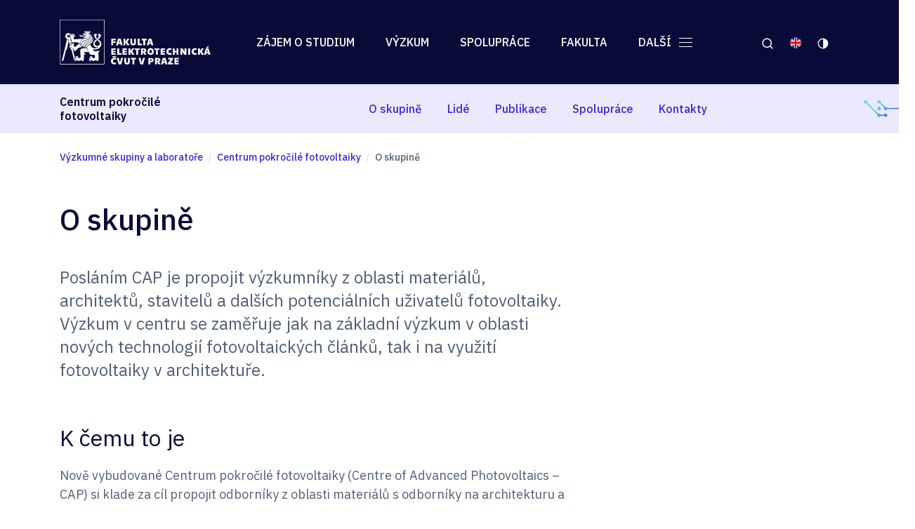

--- FILE ---
content_type: text/html; charset=UTF-8
request_url: https://fel.cvut.cz/cs/vyzkumne-skupiny/centrum-pokrocile-fotovoltaiky/o-skupine
body_size: 8274
content:
<!DOCTYPE html>
<!--[if lt IE 8 ]><html lang="cs" class="no-js ie ie7"> <![endif]-->
<!--[if lt IE 9 ]><html lang="cs" class="no-js ie ie8"> <![endif]-->
<!--[if lt IE 10 ]><html lang="cs" class="no-js ie ie9"> <![endif]-->
<!--[if (gte IE 10)|!(IE)]><!--><html lang="cs" class="no-js"> <!--<![endif]-->
	<head>
		<!-- META -->
																																
																																							
	<title>O skupině - FEL ČVUT</title>
	<meta name="viewport" content="width=device-width,initial-scale=1" />
<meta http-equiv="Content-Type" content="text/html; charset=utf-8" />
<meta http-equiv="x-ua-compatible" content="ie=edge" />
<meta name="author" content="portadesign.cz" />
<meta name="description" content="" />
<meta property="twitter:card" content="summary_large_image" />
<meta property="og:title" content="O skupině" />
<meta property="twitter:title" content="O skupině" />
<meta property="og:description" content="O skupině" />
<meta property="twitter:description" content="O skupině" />
<meta property="og:url" content="http://fel.cvut.cz/cs/vyzkumne-skupiny/centrum-pokrocile-fotovoltaiky/o-skupine" />


	

		<!-- Font -->
		<link rel="preconnect" href="https://fonts.googleapis.com">
		<link rel="preconnect" href="https://fonts.gstatic.com" crossorigin>
		<link href="https://fonts.googleapis.com/css2?family=IBM+Plex+Mono:wght@400;500&family=IBM+Plex+Sans:ital,wght@0,400;0,500;0,600;1,400;1,500&display=swap&subset=latin-ext" rel="stylesheet">

		<!-- CSS -->
				<link rel="stylesheet" type="text/css" href="/cookie/ccstyles.min.css?v2024_2">

					<link rel="stylesheet" href="/build/styles.56a5f15c.css">

					
		<link rel="apple-touch-icon" sizes="180x180" href="/favicon/apple-touch-icon.png">
<link rel="icon" type="image/png" sizes="32x32" href="/favicon/favicon-32x32.png">
<link rel="icon" type="image/png" sizes="16x16" href="/favicon/favicon-16x16.png">
<link rel="manifest" href="/favicon/site.webmanifest">
<link rel="mask-icon" href="/favicon/safari-pinned-tab.svg" color="#3a2ad0">
<link rel="shortcut icon" href="/favicon/favicon.ico">
<meta name="msapplication-TileColor" content="#3a2ad0">
<meta name="msapplication-config" content="/favicon/browserconfig.xml">
<meta name="theme-color" content="#3a2ad0">

	
<!-- Google Tag Manager -->
<script>
	window.dataLayer = window.dataLayer || [];

	function gtag() {
        window.dataLayer.push(arguments);
    }

    gtag('consent', 'default', {
        'ad_storage': 'denied',
        'analytics_storage': 'denied',
        'ad_user_data': 'denied',
        'ad_personalization': 'denied',
        'personalization_storage': 'denied',
        'wait_for_update': 1000
    });
</script>

<script>(function(w,d,s,l,i){w[l]=w[l]||[];w[l].push({'gtm.start':
			new Date().getTime(),event:'gtm.js'});var f=d.getElementsByTagName(s)[0],
		j=d.createElement(s),dl=l!='dataLayer'?'&l='+l:'';j.async=true;j.src=
		'https://www.googletagmanager.com/gtm.js?id='+i+dl;f.parentNode.insertBefore(j,f);
	})(window,document,'script','dataLayer','GTM-KF3974P');</script>
<!-- End Google Tag Manager -->
</head>
		<body class="responsibility-wrap">


<!-- Google Tag Manager (noscript) -->
<noscript>
	<iframe role="none" src="https://www.googletagmanager.com/ns.html?id=GTM-KF3974P" height="0" width="0" style="display:none;visibility:hidden"></iframe>
</noscript>
<!-- End Google Tag Manager (noscript) -->

		<script src="/color-theme/color-theme.js"></script>

		<div id="flash-messages">
			
		</div>

		<header class="header">
	<div class="container">
		<div class="row">
			<div class="col-12 header__col">
				<div class="menu-trigger">
				Menu
					<div class="hamburger hamburger--squeeze">
						<div class="hamburger__box">
							<div class="hamburger__inner"></div>
						</div>
					</div>
				</div>
				<a href="/cs" class="header-logo desktop-hidden" title="Úvod" target="_self">
					<img src="/static/images/felcvut-logo-cs.svg" class="header-logo__img header-logo__img--cs" alt="FEL ČVUT logo">
				</a>

				<div class="mobile-nav">
					<div class="header__inner mobile-nav__inner">
						<a href="/cs" class="header-logo mobile-hidden" title="Úvod" target="_self">
							<img src="/static/images/felcvut-logo-cs.svg" class="header-logo__img header-logo__img--cs" alt="FEL ČVUT logo">
						</a>
						<nav class="main-nav" role="navigation">
							<ul class="main-nav__list">
																																																																																																			<li class="main-nav__item dropdown dropdown--main dropdown--full dropdown--big">
											<a class="main-nav__link dropdown__trig" href="javascript:void(0);" title="Zájem o studium" target="_self" data-dropdown="menu-31">
												Zájem o studium
											</a>

											<div class="dropdown__menu" id="menu-31">
																									<div class="dropdown__inner">
																													<div class="dropdown__cols">
																																																		<div class="dropdown__col">
																		<div class="dropdown-nav">
																			<a class="dropdown-nav__title" href="/cs/uchazeci/moznosti-studia" title="Možnosti studia" target="_self">
																				Možnosti studia
																			</a>
																																							<ul class="dropdown-nav__list">
																																																																																								<li class="dropdown-nav__item">
																								<a class="dropdown-nav__link" href="/cs/uchazeci/moznosti-studia/bakalarske-studium" title="Bakalářské studium" target="_self">
																									Bakalářské studium
																								</a>
																							</li>
																																																																																																														<li class="dropdown-nav__item">
																								<a class="dropdown-nav__link" href="/cs/uchazeci/moznosti-studia/magisterske-studium" title="Magisterské studium" target="_self">
																									Magisterské studium
																								</a>
																							</li>
																																																																																																														<li class="dropdown-nav__item">
																								<a class="dropdown-nav__link" href="/cs/uchazeci/moznosti-studia/doktorske-studium" title="Doktorské studium" target="_self">
																									Doktorské studium
																								</a>
																							</li>
																																																																																																														<li class="dropdown-nav__item">
																								<a class="dropdown-nav__link" href="/cs/uchazeci/moznosti-studia/celozivotni-vzdelavani" title="Celoživotní vzdělávání" target="_self">
																									Celoživotní vzdělávání
																								</a>
																							</li>
																																																																																																														<li class="dropdown-nav__item">
																								<a class="dropdown-nav__link" href="/cs/uchazeci/moznosti-studia/prestup-na-fel" title="Přestup na FEL" target="_blank">
																									Přestup na FEL
																								</a>
																							</li>
																																																															</ul>
																																					</div>
																	</div>
																																																		<div class="dropdown__col">
																		<div class="dropdown-nav">
																			<a class="dropdown-nav__title" href="/cs/uchazeci/prijimaci-rizeni" title="Přijímací řízení" target="_self">
																				Přijímací řízení
																			</a>
																																							<ul class="dropdown-nav__list">
																																																																																								<li class="dropdown-nav__item">
																								<a class="dropdown-nav__link" href="/cs/uchazeci/prijimaci-rizeni/prijimaci-rizeni-krok-za-krokem" title="Jak se přihlásit" target="_self">
																									Jak se přihlásit
																								</a>
																							</li>
																																																																																																														<li class="dropdown-nav__item">
																								<a class="dropdown-nav__link" href="/cs/uchazeci/prijimaci-rizeni/podminky-prijeti" title="Podmínky přijetí" target="_self">
																									Podmínky přijetí
																								</a>
																							</li>
																																																																																																														<li class="dropdown-nav__item">
																								<a class="dropdown-nav__link" href="/cs/uchazeci/prijimaci-rizeni/prijimaci-zkouska" title="Přijímací zkouška" target="_self">
																									Přijímací zkouška
																								</a>
																							</li>
																																																																																																														<li class="dropdown-nav__item">
																								<a class="dropdown-nav__link" href="/cs/uchazeci/prijimaci-rizeni/pripravne-kurzy" title="Přípravné kurzy a materiály" target="_self">
																									Přípravné kurzy a materiály
																								</a>
																							</li>
																																																																																																														<li class="dropdown-nav__item">
																								<a class="dropdown-nav__link" href="/cs/uchazeci/prijimaci-rizeni/podat-prihlasku" title="Podat přihlášku" target="_blank">
																									Podat přihlášku
																								</a>
																							</li>
																																																																																																														<li class="dropdown-nav__item">
																								<a class="dropdown-nav__link" href="/cs/uchazeci/prijimaci-rizeni/mimoradna-motivacni-stipendia" title="Motivační stipendia" target="_self">
																									Motivační stipendia
																								</a>
																							</li>
																																																																																																														<li class="dropdown-nav__item">
																								<a class="dropdown-nav__link" href="/cs/uchazeci/prijimaci-rizeni/kontakt" title="Kontakt" target="_self">
																									Kontakt
																								</a>
																							</li>
																																																															</ul>
																																					</div>
																	</div>
																																																		<div class="dropdown__col">
																		<div class="dropdown-nav">
																			<a class="dropdown-nav__title" href="/cs/uchazeci/zivot-na-fel" title="Život na FEL" target="_self">
																				Život na FEL
																			</a>
																																							<ul class="dropdown-nav__list">
																																																																																								<li class="dropdown-nav__item">
																								<a class="dropdown-nav__link" href="/cs/uchazeci/zivot-na-fel/proc-studovat-fel" title="Proč studovat FEL" target="_self">
																									Proč studovat FEL
																								</a>
																							</li>
																																																																																																														<li class="dropdown-nav__item">
																								<a class="dropdown-nav__link" href="/cs/uchazeci/zivot-na-fel/pruvodce-prvakem" title="Průvodce prvákem" target="_self">
																									Průvodce prvákem
																								</a>
																							</li>
																																																																																																														<li class="dropdown-nav__item">
																								<a class="dropdown-nav__link" href="/cs/uchazeci/zivot-na-fel/pribehy-studentu" title="Studentské a absolventské příběhy" target="_self">
																									Studentské a absolventské příběhy
																								</a>
																							</li>
																																																																																																														<li class="dropdown-nav__item">
																								<a class="dropdown-nav__link" href="/cs/uchazeci/zivot-na-fel/video-prednasky" title="Video přednášky" target="_self">
																									Video přednášky
																								</a>
																							</li>
																																																																																																														<li class="dropdown-nav__item">
																								<a class="dropdown-nav__link" href="/cs/uchazeci/zivot-na-fel/studentske-spolky" title="Studentské spolky" target="_self">
																									Studentské spolky
																								</a>
																							</li>
																																																																																																														<li class="dropdown-nav__item">
																								<a class="dropdown-nav__link" href="/cs/uchazeci/zivot-na-fel/studium-se-specifickymi-potrebami" title="Studium se specifickými potřebami" target="_self">
																									Studium se specifickými potřebami
																								</a>
																							</li>
																																																															</ul>
																																					</div>
																	</div>
																																																		<div class="dropdown__col">
																		<div class="dropdown-nav">
																			<a class="dropdown-nav__title" href="/cs/uchazeci/akce" title="Akce" target="_self">
																				Akce
																			</a>
																																							<ul class="dropdown-nav__list">
																																																																																								<li class="dropdown-nav__item">
																								<a class="dropdown-nav__link" href="/cs/uchazeci/akce/dny-otevrenych-dveri" title="Dny otevřených dveří - bakalářské studium" target="_self">
																									Dny otevřených dveří - bakalářské studium
																								</a>
																							</li>
																																																																																																														<li class="dropdown-nav__item">
																								<a class="dropdown-nav__link" href="/cs/uchazeci/akce/den-otevrenych-dveri-magistersky" title="Dny otevřených dveří - magisterské studium" target="_self">
																									Dny otevřených dveří - magisterské studium
																								</a>
																							</li>
																																																																																																														<li class="dropdown-nav__item">
																								<a class="dropdown-nav__link" href="/cs/uchazeci/akce/dny-otevrenych-dveri-doktorske-studium" title="Dny otevřených dveří - doktorské studium" target="_self">
																									Dny otevřených dveří - doktorské studium
																								</a>
																							</li>
																																																																																																														<li class="dropdown-nav__item">
																								<a class="dropdown-nav__link" href="/cs/uchazeci/akce/souteze-a-olympiady" title="Soutěže a olympiády" target="_self">
																									Soutěže a olympiády
																								</a>
																							</li>
																																																															</ul>
																																					</div>
																	</div>
																															</div>
																											</div>
																																																		<div class="dropdown__foot">
														<a href="/cs/uchazeci" class="dropdown__foot-link" title="Vše pro uchazeče a uchazečky" target="_self">
															Vše pro uchazeče a uchazečky
														</a>
													</div>
																							</div>
										</li>
																																																	<li class="main-nav__item dropdown dropdown--main">
											<a class="main-nav__link dropdown__trig" href="javascript:void(0);" title="Výzkum" target="_self" data-dropdown="menu-32">
												Výzkum
											</a>

											<div class="dropdown__menu" id="menu-32">
																									<div class="dropdown__inner">
																													<div class="dropdown-nav">
																<ul class="dropdown-nav__list">
																																																																								<li class="dropdown-nav__item">
																				<a class="dropdown-nav__link" href="/cs/vyzkum/temata-vyzkumu" title="Témata výzkumu" target="_self">
																					Témata výzkumu
																				</a>
																			</li>
																																																																																										<li class="dropdown-nav__item">
																				<a class="dropdown-nav__link" href="/cs/vyzkum/vyzkumne-skupiny-a-laboratore" title="Výzkumné skupiny a laboratoře" target="_self">
																					Výzkumné skupiny a laboratoře
																				</a>
																			</li>
																																																																																										<li class="dropdown-nav__item">
																				<a class="dropdown-nav__link" href="/cs/vyzkum/vyzkumne-uspechy-a-oceneni" title="Naše úspěchy" target="_self">
																					Naše úspěchy
																				</a>
																			</li>
																																																																																										<li class="dropdown-nav__item">
																				<a class="dropdown-nav__link" href="/cs/vyzkum/videoprohlidky-laboratori" title="Videoprohlídky laboratoří" target="_self">
																					Videoprohlídky laboratoří
																				</a>
																			</li>
																																																																																										<li class="dropdown-nav__item">
																				<a class="dropdown-nav__link" href="/cs/vyzkum/doktorske-studium" title="Doktorské studium" target="_self">
																					Doktorské studium
																				</a>
																			</li>
																																																			</ul>
															</div>
																											</div>
																																																		<div class="dropdown__foot">
														<a href="/cs/vyzkum" class="dropdown__foot-link" title="Vše o výzkumu" target="_self">
															Vše o výzkumu
														</a>
													</div>
																							</div>
										</li>
																																																	<li class="main-nav__item dropdown dropdown--main">
											<a class="main-nav__link dropdown__trig" href="javascript:void(0);" title="Spolupráce" target="_self" data-dropdown="menu-33">
												Spolupráce
											</a>

											<div class="dropdown__menu" id="menu-33">
																									<div class="dropdown__inner">
																													<div class="dropdown-nav">
																<ul class="dropdown-nav__list">
																																																																								<li class="dropdown-nav__item">
																				<a class="dropdown-nav__link" href="/cs/spoluprace/pro-firmy" title="Pro firmy" target="_self">
																					Pro firmy
																				</a>
																			</li>
																																																																																										<li class="dropdown-nav__item">
																				<a class="dropdown-nav__link" href="/cs/spoluprace/pro-studujici" title="Pro studenty a studentky" target="_self">
																					Pro studenty a studentky
																				</a>
																			</li>
																																																																																										<li class="dropdown-nav__item">
																				<a class="dropdown-nav__link" href="/cs/spoluprace/fakultni-skoly" title="Fakultní střední školy" target="_self">
																					Fakultní střední školy
																				</a>
																			</li>
																																																																																																								</ul>
															</div>
																											</div>
																																																		<div class="dropdown__foot">
														<a href="/cs/spoluprace" class="dropdown__foot-link" title="Vše o spolupráci" target="_self">
															Vše o spolupráci
														</a>
													</div>
																							</div>
										</li>
																																																	<li class="main-nav__item dropdown dropdown--main dropdown--last">
											<a class="main-nav__link dropdown__trig" href="javascript:void(0);" title="Fakulta" target="_self" data-dropdown="menu-34">
												Fakulta
											</a>

											<div class="dropdown__menu" id="menu-34">
																									<div class="dropdown__inner">
																													<div class="dropdown-nav">
																<ul class="dropdown-nav__list">
																																																																								<li class="dropdown-nav__item">
																				<a class="dropdown-nav__link" href="/cs/fakulta/o-fakulte" title="O fakultě" target="_self">
																					O fakultě
																				</a>
																			</li>
																																																																																										<li class="dropdown-nav__item">
																				<a class="dropdown-nav__link" href="/cs/fakulta/lide" title="Lidé" target="_self">
																					Lidé
																				</a>
																			</li>
																																																																																										<li class="dropdown-nav__item">
																				<a class="dropdown-nav__link" href="/cs/fakulta/katedry" title="Katedry" target="_self">
																					Katedry
																				</a>
																			</li>
																																																																																										<li class="dropdown-nav__item">
																				<a class="dropdown-nav__link" href="/cs/fakulta/struktura-fakulty" title="Organizační struktura" target="_self">
																					Organizační struktura
																				</a>
																			</li>
																																																																																										<li class="dropdown-nav__item">
																				<a class="dropdown-nav__link" href="/cs/fakulta/informacni-deska" title="Informační deska" target="_self">
																					Informační deska
																				</a>
																			</li>
																																																																																										<li class="dropdown-nav__item">
																				<a class="dropdown-nav__link" href="/cs/fakulta/kariera" title="Kariéra" target="_self">
																					Kariéra
																				</a>
																			</li>
																																																																																										<li class="dropdown-nav__item">
																				<a class="dropdown-nav__link" href="/cs/fakulta/ombudsmanka" title="Ombudsmanka" target="_self">
																					Ombudsmanka
																				</a>
																			</li>
																																																																																										<li class="dropdown-nav__item">
																				<a class="dropdown-nav__link" href="/cs/fakulta/rovne-prilezitosti" title="Rovné příležitosti" target="_self">
																					Rovné příležitosti
																				</a>
																			</li>
																																																																																										<li class="dropdown-nav__item">
																				<a class="dropdown-nav__link" href="/cs/fakulta/kontakty" title="Kontakty" target="_self">
																					Kontakty
																				</a>
																			</li>
																																																																																										<li class="dropdown-nav__item">
																				<a class="dropdown-nav__link" href="/cs/fakulta/mapa-mistnosti-a-uceben" title="Mapa místností a učeben" target="_self">
																					Mapa místností a učeben
																				</a>
																			</li>
																																																			</ul>
															</div>
																											</div>
																																																		<div class="dropdown__foot">
														<a href="/cs/fakulta" class="dropdown__foot-link" title="Vše o fakultě" target="_self">
															Vše o fakultě
														</a>
													</div>
																							</div>
										</li>
																			
																			<li class="main-nav__item dropdown dropdown--service">
											<a href="javascript:void(0);" class="service-nav__link dropdown__trig" title="Menu" target="_self" data-dropdown="servisni-menu">
												Další
												<div class="hamburger hamburger--squeeze">
													<div class="hamburger__box">
														<div class="hamburger__inner"></div>
													</div>
												</div>
											</a>

											<div class="dropdown__menu" id="servisni-menu">
												<div class="dropdown__inner">
													<div class="dropdown__cols">
																																												<div class="dropdown__col">
																<div class="dropdown-nav">
																	<a class="dropdown-nav__title" href="/cs/aktualne" title="Aktuálně" target="_self">
																		Aktuálně
																	</a>
																																			<ul class="dropdown-nav__list">
																																																											<li class="dropdown-nav__item">
																					<a class="dropdown-nav__link" href="/cs/aktualne/novinky" title="Novinky" target="_self">
																						Novinky
																					</a>
																				</li>
																																																											<li class="dropdown-nav__item">
																					<a class="dropdown-nav__link" href="/cs/aktualne/akce" title="Akce" target="_self">
																						Akce
																					</a>
																				</li>
																																																											<li class="dropdown-nav__item">
																					<a class="dropdown-nav__link" href="/cs/aktualne/mediateka" title="Fotogalerie" target="_self">
																						Fotogalerie
																					</a>
																				</li>
																																					</ul>
																																	</div>
															</div>
																																												<div class="dropdown__col">
																<div class="dropdown-nav">
																	<a class="dropdown-nav__title" href="/cs/informacni-servis" title="Informační servis" target="_self">
																		Informační servis
																	</a>
																																			<ul class="dropdown-nav__list">
																																																											<li class="dropdown-nav__item">
																					<a class="dropdown-nav__link" href="/cs/informacni-servis/pro-media" title="Pro média" target="_self">
																						Pro média
																					</a>
																				</li>
																																																											<li class="dropdown-nav__item">
																					<a class="dropdown-nav__link" href="/cs/informacni-servis/pro-vyucujici" title="Pro zaměstnance" target="_blank">
																						Pro zaměstnance
																					</a>
																				</li>
																																																											<li class="dropdown-nav__item">
																					<a class="dropdown-nav__link" href="/cs/informacni-servis/pro-studujici" title="Pro studující" target="_blank">
																						Pro studující
																					</a>
																				</li>
																																																											<li class="dropdown-nav__item">
																					<a class="dropdown-nav__link" href="/cs/informacni-servis/pro-absolventy" title="Pro absolventy" target="_blank">
																						Pro absolventy
																					</a>
																				</li>
																																					</ul>
																																	</div>
															</div>
																											</div>
												</div>
											</div>
										</li>
									
																							</ul>
						</nav>
						<nav class="service-nav">
							<ul class="service-nav__list">
								<li class="service-nav__item dropdown dropdown--search">
									<a href="javascript:void(0);" class="service-nav__link dropdown__trig search-trigger" title="Hledat" target="_self" data-dropdown="hledat">
										<div class="dropdown__trig-icon">
											<svg class="icon icon-search">
												<use xlink:href="/static/svg/svg-sprite.svg#icon-search" />
											</svg>
										</div>
									</a>
								</li>
								
				
										
									<li class="service-nav__item">
						<a href="/en/research-groups/centre-for-advanced-photovoltaics/about-group" class="service-nav__link" title="EN" target="_self">
							<img src="/static/svg/en.svg" alt="EN" class="icon icon-flag">
						</a>
					</li>
				
											
										<li class="service-nav__item dropdown dropdown--service dropdown--color-theme mobile-hidden">
		<a href="#" class="service-nav__link color-theme__trig dropdown__trig" title="label_color_theme" target="_self" data-dropdown="barevny-rezim">
			<div class="dropdown__trig-icon">
				<svg class="icon icon-auto">
					<use xlink:href="/static/svg/svg-sprite.svg#icon-auto" />
				</svg>
			</div>
		</a>

		<div class="dropdown__menu" id="barevny-rezim">
			<div class="dropdown__inner">
				<div class="dropdown-nav">
					<ul class="dropdown-nav__list">
						<li class="dropdown-nav__item">
							<a href="#" class="dropdown-nav__link color-theme-switch color-theme__switch" data-theme="theme-dark" title="Tmavý režim" target="_self">
								Tmavý režim
							</a>
						</li>
						<li class="dropdown-nav__item">
							<a href="#" class="dropdown-nav__link color-theme-switch color-theme__switch" data-theme="theme-light" title="Světlý režim" target="_self">
								Světlý režim
							</a>
						</li>
						<li class="dropdown-nav__item">
							<a href="#" class="dropdown-nav__link color-theme-switch color-theme__switch" data-theme="theme-auto" title="Dle sytému" target="_self">
								Dle sytému
							</a>
						</li>
					</ul>
				</div>
			</div>
		</div>
	</li>
							</ul>
						</nav>

						<div class="mobile-nav__search desktop-hidden">
															


<form method="get" class="form--std" data-persist="data-persist" id="search-form" action="/cs/vysledky-vyhledavani">

			<div class="form-cell form-search">
		<div class="form-search__input-wrap">
			<input type="text" id="query-mobile" name="query" class="form-input form-search__input" aria-label="label_search_query" />
			<button type="submit" class="form-search__btn form-btn">
				<svg class="icon icon-search">
					<use xlink:href="/static/svg/svg-sprite.svg#icon-search" />
				</svg>
			</button>
		</div>
	</div>

</form>													</div>

						<div class="mobile-nav__social social-nav social-nav--header desktop-hidden">
							<ul class="social-nav__list">
																																												<li class="social-nav__item">
											<a href="https://twitter.com/cvutfel?lang=cs" class="social-nav__link" title="Twitter" target="_blank">
												<svg class="icon icon-twitter">
													<use xlink:href="/static/svg/svg-sprite-contact.svg#icon-twitter" />
												</svg>
											</a>
										</li>
																			<li class="social-nav__item">
											<a href="https://www.facebook.com/CVUTFEL/" class="social-nav__link" title="Facebook" target="_blank">
												<svg class="icon icon-facebook">
													<use xlink:href="/static/svg/svg-sprite-contact.svg#icon-facebook" />
												</svg>
											</a>
										</li>
																			<li class="social-nav__item">
											<a href="https://www.instagram.com/cvutfelpraha/" class="social-nav__link" title="Instagram" target="_blank">
												<svg class="icon icon-instagram">
													<use xlink:href="/static/svg/svg-sprite-contact.svg#icon-instagram" />
												</svg>
											</a>
										</li>
																			<li class="social-nav__item">
											<a href="https://www.linkedin.com/school/cvutfel/" class="social-nav__link" title="LinkedIn" target="_blank">
												<svg class="icon icon-linkedin">
													<use xlink:href="/static/svg/svg-sprite-contact.svg#icon-linkedin" />
												</svg>
											</a>
										</li>
																			<li class="social-nav__item">
											<a href="https://www.youtube.com/user/CVUTFEL" class="social-nav__link" title="Youtube" target="_blank">
												<svg class="icon icon-youtube">
													<use xlink:href="/static/svg/svg-sprite-contact.svg#icon-youtube" />
												</svg>
											</a>
										</li>
																																</ul>
						</div>
					</div>
					
				
										
									<a href="/en/research-groups/centre-for-advanced-photovoltaics/about-group" class="mobile-nav__lng desktop-hidden" title="EN" target="_self">
						<img src="/static/svg/en.svg" alt="EN" class="icon icon-flag">
					</a>
				
											
							<a href="#" class="mobile-nav__color-theme color-theme__trig dropdown__trig desktop-hidden" title="label_color_theme" target="_self" data-dropdown="barevny-rezim-mobil">
		<div class="dropdown__trig-icon">
			<svg class="icon icon-auto">
				<use xlink:href="/static/svg/svg-sprite.svg#icon-auto" />
			</svg>
		</div>
	</a>

	<div class="dropdown__menu mobile-nav__dropdown-menu" id="barevny-rezim-mobil">
		<div class="dropdown__inner">
			<div class="dropdown-nav">
				<ul class="dropdown-nav__list">
					<li class="dropdown-nav__item">
						<a href="#" class="dropdown-nav__link color-theme-switch color-theme__switch" data-theme="theme-dark" title="Tmavý režim" target="_self">
							Tmavý režim
						</a>
					</li>
					<li class="dropdown-nav__item">
						<a href="#" class="dropdown-nav__link color-theme-switch color-theme__switch" data-theme="theme-light" title="Světlý režim" target="_self">
							Světlý režim
						</a>
					</li>
					<li class="dropdown-nav__item">
						<a href="#" class="dropdown-nav__link color-theme-switch color-theme__switch" data-theme="theme-auto" title="Dle sytému" target="_self">
							Dle sytému
						</a>
					</li>
				</ul>
			</div>
		</div>
	</div>
				</div>
			</div>
		</div>
	</div>
	<div class="dropdown__menu dropdown__menu--search search-dropdown" id="hledat">
		<div class="container">
			<div class="row">
				<div class="col-12">
											


<form method="get" class="form--std" data-persist="data-persist" id="search-form" action="/cs/vysledky-vyhledavani">

	<div class="search search--header">
					<p class="search__title">Vyhledávání</p>
				<div class="search__inner">
			<input type="text" id="searchQuery" name="query" class="search__input" aria-label="label_search_query" />
			<button type="submit" id="submit-search-form" name="submit" class="btn search__btn">Hledat</button>
		</div>
	</div>

	
</form>									</div>
			</div>
		</div>
	</div>
</header>
			
								
					<div class="sub-nav sub-nav--program sub-nav--scroll">
				<div class="sub-nav__scroll">
					<div class="container">
						<div class="row">
							<div class="col-12 sub-nav__col">
								<div class="sub-nav__inner">
																			<a href="/cs/vyzkumne-skupiny/centrum-pokrocile-fotovoltaiky" class="sub-nav__logo" title="Centrum pokročilé fotovoltaiky" target="_self">
																																		<span class="sub-nav__logo-text">
													Centrum pokročilé fotovoltaiky
												</span>
																					</a>
									
									<div class="sub-nav__nav">
										<ul class="sub-nav__list">
																							<li class="sub-nav__item dropdown dropdown--sub">
																																																				
													<a href="/cs/vyzkumne-skupiny/centrum-pokrocile-fotovoltaiky/o-skupine" class="sub-nav__link" title="O skupině" target="_self" data-dropdown="menu-824">
														O skupině
													</a>
																									</li>
																							<li class="sub-nav__item dropdown dropdown--sub">
																																																				
													<a href="/cs/vyzkumne-skupiny/centrum-pokrocile-fotovoltaiky/lide" class="sub-nav__link" title="Lidé" target="_self" data-dropdown="menu-823">
														Lidé
													</a>
																									</li>
																							<li class="sub-nav__item dropdown dropdown--sub">
																																																				
													<a href="/cs/vyzkumne-skupiny/centrum-pokrocile-fotovoltaiky/publikace" class="sub-nav__link" title="Publikace" target="_self" data-dropdown="menu-826">
														Publikace
													</a>
																									</li>
																							<li class="sub-nav__item dropdown dropdown--sub">
																																																				
													<a href="/cs/vyzkumne-skupiny/centrum-pokrocile-fotovoltaiky/spoluprace" class="sub-nav__link" title="Spolupráce" target="_self" data-dropdown="menu-827">
														Spolupráce
													</a>
																									</li>
																							<li class="sub-nav__item dropdown dropdown--sub">
																																																				
													<a href="/cs/vyzkumne-skupiny/centrum-pokrocile-fotovoltaiky/kontakty" class="sub-nav__link" title="Kontakty" target="_self" data-dropdown="menu-822">
														Kontakty
													</a>
																									</li>
																					</ul>

																					<div class="sub-nav__btn">
																							</div>
																			</div>
									<img role="presentation" src="/static/images/sub-nav-bg.svg" class="sub-nav__bg">
								</div>
							</div>
						</div>
					</div>
				</div>
			</div>
		
		

										
							
																					<div class="breadcrumb">
		<div class="container">
			<div class="row">
				<div class="col-12">
					<ul class="breadcrumb__list">
																																					
													<li class="breadcrumb__item" itemprop="itemListElement" itemscope itemtype="https://schema.org/ListItem">
								<a class="breadcrumb__link" itemprop="item" href="/cs/vyzkum/vyzkumne-skupiny-a-laboratore" title="Výzkumné skupiny a laboratoře" target="_self">
									<span itemprop="name">
										Výzkumné skupiny a laboratoře
									</span>
									<meta itemprop="position" content="0">
								</a>
							</li>
						
																					<li class="breadcrumb__item" itemprop="itemListElement" itemscope itemtype="https://schema.org/ListItem">
									<a class="breadcrumb__link" itemprop="item" href="/cs/vyzkumne-skupiny/centrum-pokrocile-fotovoltaiky" title="Centrum pokročilé fotovoltaiky" target="_self">
										<span itemprop="name">
											Centrum pokročilé fotovoltaiky
										</span>
										<meta itemprop="position" content="1">
									</a>
								</li>
																												<li class="breadcrumb__item" itemprop="itemListElement" itemscope itemtype="https://schema.org/ListItem">
									<span itemprop="name">
										O skupině
									</span>
									<meta itemprop="position" content="2">
								</li>
																		</ul>
				</div>
			</div>
		</div>
	</div>

				
		
<main class="content">
	<section class="block block--first block--last">
		<div class="container">
													
<div class="row">
	<div class="col-xl-8 col-lg-10 ">
		<div class="page-head">
			<h1 class="page-head__title">
						O skupině
			</h1>		</div>
	</div>
</div>
		</div>

		
		<div class="container article">
					<div class="row article-row">
		<div class="col-xl-8 col-lg-10">
			<div class="entry perex">
				<p>Posláním CAP je propojit výzkumníky z oblasti materiálů, architektů, stavitelů a dalších potenciálních uživatelů fotovoltaiky. Výzkum v centru se zaměřuje jak na základní výzkum v oblasti nových technologií fotovoltaických článků, tak i na využití fotovoltaiky v&nbsp;architektuře.</p>

			</div>
		</div>
	</div>

			




                                    
            
                                    	

				
	


<div class="row article-row">
				<div class="col-xl-8 col-lg-10">
			<div class="entry">
				
	
	

		
			<h2>
			K čemu to je

					</h2>
								</div>
		</div>
		<div class="col-xl-8 col-lg-10">
					<div class="entry">
				<p>Nově vybudované Centrum pokročilé fotovoltaiky (Centre of Advanced Photovoltaics – CAP) si klade za cíl propojit odborníky z&nbsp;oblasti materiálů s&nbsp;odborníky na architekturu a využití různých zdrojů energie a tím zvýšit využití fotovoltaiky. Kromě výzkumu nových materiálů se centrum zaměřuje na vylepšení stávajících konceptů tak, aby vznikly i články určené pro konkrétní aplikace a lokality.</p>

			</div>
		
	</div>
</div>
                
                            
                    




                                    
            
                                    	

				
	


<div class="row article-row--big">
				<div class="col-xl-8 col-lg-10">
			<div class="entry">
				
	
	

		
			<h2>
			Na čem konkrétně pracujeme

					</h2>
										
							</div>
		</div>
		<div class="col-12">
					<div class="box">
								<div class="row">
											<div class="col-lg col-12 box__col">
							<div class="entry">
								<ul class="list-check">
	<li>Výpočetní simulace a návrh 2D materiálů pro solární články.</li>
	<li>Implementace nových materiálů.</li>
	<li>Fotonický záchyt světla pro vysoce účinné levné solární články.</li>
	<li>Využití solární energie: mikrosítě, solární architektura.</li>
	<li>Studium tranzientních jevů s ohledem na funkci a degradaci fotovoltaických prvků.</li>
</ul>

							</div>
						</div>
														</div>
			</div>
		
	</div>
</div>
                
                            
                    




                                    
            
                                    	

				
	


<div class="row article-row">
				<div class="col-xl-8 col-lg-10">
			<div class="entry">
				
	
	

		
			<h2>
			Kdo financuje náš výzkum

					</h2>
								</div>
		</div>
		<div class="col-xl-8 col-lg-10">
					<div class="entry">
				<p>OPVVV CZ.02.1.01/0.0/0.0/15_003/0000464 - Centrum pokročilé fotovoltaiky – CAP</p>

<p>TAČR TJ01000115 - Prediktivní řízení bateriového úložiště s fotovoltaickým zdrojem založené na cloudové službě předpovědi osvitu</p>

<p>OPPIK CZ.01.1.02/0.0/0.0/15_019/0004906 - Systém pro společné hospodaření s energií</p>

			</div>
		
	</div>
</div>
                
                            
                    
		</div>
	</section>
</main>



					
<div class="responsibility">
	<div class="container">
		<div class="row">
			<div class="col-12">
				<p class="responsibility__text">
															Za stránku zodpovídá: <a class="responsibility__link" href="/cs/fakulta/lide/650-patrik-mottl" title="RNDr. Patrik Mottl, Ph.D." target="_self">RNDr. Patrik Mottl, Ph.D.</a>
				</p>
			</div>
		</div>
	</div>
</div>		
				
		
<footer class="footer">
	<div class="footer__content">
		<div class="container">
			<div class="row">
				<div class="col-xl-auto col-12">
					<div class="footer-logo">
						<a href="/cs" title="Úvod" target="_self">
							<img src="/static/images/felcvut-logo-cs.svg" class="footer-logo__img footer-logo__img--cs" alt="FEL ČVUT logo">
						</a>
					</div>
				</div>
				<div class="col">
					<div class="footer-nav footer-nav--main">
						<ul class="footer-nav__list">
																								<li class="footer-nav__item">
													
			
										
		<a href="/cs/uchazeci" target="_self" title="Zájem o studium" class="footer-nav__link">Zájem o studium</a>
										</li>
																																<li class="footer-nav__item">
													
			
										
		<a href="/cs/vyzkum" target="_self" title="Výzkum" class="footer-nav__link">Výzkum</a>
										</li>
																																<li class="footer-nav__item">
													
			
										
		<a href="/cs/spoluprace" target="_self" title="Spolupráce" class="footer-nav__link">Spolupráce</a>
										</li>
																																<li class="footer-nav__item">
													
			
										
		<a href="/cs/fakulta" target="_self" title="Fakulta" class="footer-nav__link">Fakulta</a>
										</li>
																																<li class="footer-nav__item">
													
			
										
		<a href="/cs/aktualne" target="_self" title="Aktuálně" class="footer-nav__link">Aktuálně</a>
										</li>
																																<li class="footer-nav__item">
													
			
										
		<a href="/cs/informacni-servis/pro-media" target="_self" title="Pro média" class="footer-nav__link">Pro média</a>
										</li>
																																<li class="footer-nav__item">
													
			
										
		<a href="/cs/fakulta/kontakty" target="_self" title="Kontakty" class="footer-nav__link">Kontakty</a>
										</li>
																					</ul>
					</div>
				</div>
				<div class="col-lg-auto col-12">
					<div class="social-nav">
						<ul class="social-nav__list">
																																										<li class="social-nav__item">
											<a href="https://twitter.com/cvutfel?lang=cs" class="social-nav__link" title="Twitter" target="_blank">
												<svg class="icon icon-twitter">
													<use xlink:href="/static/svg/svg-sprite-contact.svg#icon-twitter" />
												</svg>
											</a>
										</li>
																			<li class="social-nav__item">
											<a href="https://www.facebook.com/CVUTFEL/" class="social-nav__link" title="Facebook" target="_blank">
												<svg class="icon icon-facebook">
													<use xlink:href="/static/svg/svg-sprite-contact.svg#icon-facebook" />
												</svg>
											</a>
										</li>
																			<li class="social-nav__item">
											<a href="https://www.instagram.com/cvutfelpraha/" class="social-nav__link" title="Instagram" target="_blank">
												<svg class="icon icon-instagram">
													<use xlink:href="/static/svg/svg-sprite-contact.svg#icon-instagram" />
												</svg>
											</a>
										</li>
																			<li class="social-nav__item">
											<a href="https://www.linkedin.com/school/cvutfel/" class="social-nav__link" title="LinkedIn" target="_blank">
												<svg class="icon icon-linkedin">
													<use xlink:href="/static/svg/svg-sprite-contact.svg#icon-linkedin" />
												</svg>
											</a>
										</li>
																			<li class="social-nav__item">
											<a href="https://www.youtube.com/user/CVUTFEL" class="social-nav__link" title="Youtube" target="_blank">
												<svg class="icon icon-youtube">
													<use xlink:href="/static/svg/svg-sprite-contact.svg#icon-youtube" />
												</svg>
											</a>
										</li>
																							</ul>
					</div>
				</div>
			</div>
		</div>
	</div>
	<div class="footer__copy">
		<div class="container">
			<div class="row">
				<div class="col">
					<div class="footer-nav footer-nav--small m-t-0">
						<ul class="footer-nav__list">
																								<li class="footer-nav__item">
													
			
										
		<a href="https://www.cvut.cz/" target="_self" title="Web ČVUT" class="footer-nav__link">Web ČVUT</a>
										</li>
																																<li class="footer-nav__item">
													
			
										
		<a href="/cs/prohlaseni-o-pristupnosti" target="_self" title="Prohlášení o přístupnosti" class="footer-nav__link">Prohlášení o přístupnosti</a>
										</li>
																																<li class="footer-nav__item">
													
			
										
		<a href="/cs/ochrana-osobnich-udaju" target="_self" title="Ochrana osobních údajů" class="footer-nav__link">Ochrana osobních údajů</a>
										</li>
																																<li class="footer-nav__item">
													
			
										
		<a href="https://svti.fel.cvut.cz/cz/" target="_self" title="Technická podpora " class="footer-nav__link">Technická podpora </a>
										</li>
																					</ul>
					</div>
				</div>
				<div class="col-md-auto col-12">
					<p class="footer__copy-text">
						@2026 FEL ČVUT
					</p>
				</div>
			</div>
		</div>
	</div>
</footer>

						
		
<div class="newsletter newsletter--footer fixed-newsletter">
	<a href="javascript:void(0);" class="content-hidden" id="newsletter" name="newsletter" target="_self" aria-label="Newsletter"></a>
	<div class="fixed-newsletter__content">
		<div class="container">
			<div class="row">
				<div class="col-12">
					<div class="newsletter__inner">
						<img role="presentation" src="/static/images/newsletter-footer-bg.svg" class="newsletter__bg">
						<div class="row">
							<div class="col-xl-2 col-12">
								<div class="newsletter__title-wrap">
									<h2 class="newsletter__title">
																					Mějte přehled
																			</h2>
								</div>
							</div>
							<div class="col-xl-8 col-12">
																	<div class="newsletter-form">
										<div class="newsletter-form-wrapper" data-form-id="newsletter-form-footer">
													
	
	<form name="newsletter_form" method="post" novalidate="novalidate" class="ajax newsletter-form__form newsleter-form--extra" allow-multiple-submissions="allow-multiple-submissions" action="/cs/newsletter-subscribe">

	<div class="newsletter-form__cell">
		<input type="email" id="newsletter_form_email_newsletter-form-footer" name="newsletter_form[email]" required="required" class="newsletter-form__input newsletter-form__email" placeholder="Váš e-mail*" />
		
	</div>

	<div class="newsletter-form__extra hidden">
		<div class="newsletter-form__cell-list m-b-1">
			<div class="newsletter-form__cell">
				<input type="text" id="newsletter_form_firstName_newsletter-form-footer" name="newsletter_form[firstName]" class="newsletter-form__input extra" placeholder="Jméno" />
				
			</div>
			<div class="newsletter-form__cell">
				<input type="text" id="newsletter_form_lastName_newsletter-form-footer" name="newsletter_form[lastName]" class="newsletter-form__input extra" placeholder="Příjmení" />
				
			</div>
		</div>

						
					<div class="form-cell">
				<label class="form-label">Váš vztah k FELu*</label>
				<div class="form-check-set">
											<div class="form-check">
							<input type="radio" id="newsletter_form_relationToFel_0_newsletter-form-footer" name="newsletter_form[relationToFel]" required="required" class="form-check__input newsletter-form__radio-parent" value="ce0edd53e9" />
							<label class="form-check__label" for="newsletter_form_relationToFel_0_newsletter-form-footer">Absolvent/ka FEL</label>
						</div>
											<div class="form-check">
							<input type="radio" id="newsletter_form_relationToFel_1_newsletter-form-footer" name="newsletter_form[relationToFel]" required="required" class="form-check__input newsletter-form__radio-parent" value="49e73b3e57" />
							<label class="form-check__label" for="newsletter_form_relationToFel_1_newsletter-form-footer">Zájemce o studium</label>
						</div>
											<div class="form-check">
							<input type="radio" id="newsletter_form_relationToFel_2_newsletter-form-footer" name="newsletter_form[relationToFel]" required="required" class="form-check__input newsletter-form__radio-parent" value="7172712482" />
							<label class="form-check__label" for="newsletter_form_relationToFel_2_newsletter-form-footer">Partneři, média</label>
						</div>
									</div>
				
			</div>
		
		<div class="newsletter-form__extra-hidden-cells m-b-1-5">
							<div class="newsletter-form__extra-hidden-cell form-cell hidden" data-id="49e73b3e57">
					<label class="form-label newsletter-form__extra-hidden-title">
						Chci studovat od roku

					</label>
					<div class="form-check-set">
													<div class="form-check">
								<input type="radio" id="newsletter_form_studyFrom_0_newsletter-form-footer" name="newsletter_form[studyFrom]" class="form-check__input newsletter-form__extra-hidden-input" value="53e262deb2" />
								<label class="form-check__label" for="newsletter_form_studyFrom_0_newsletter-form-footer">2024</label>
							</div>
													<div class="form-check">
								<input type="radio" id="newsletter_form_studyFrom_1_newsletter-form-footer" name="newsletter_form[studyFrom]" class="form-check__input newsletter-form__extra-hidden-input" value="a537d40111" />
								<label class="form-check__label" for="newsletter_form_studyFrom_1_newsletter-form-footer">2025</label>
							</div>
													<div class="form-check">
								<input type="radio" id="newsletter_form_studyFrom_2_newsletter-form-footer" name="newsletter_form[studyFrom]" class="form-check__input newsletter-form__extra-hidden-input" value="540b9aaa95" />
								<label class="form-check__label" for="newsletter_form_studyFrom_2_newsletter-form-footer">2026 a později</label>
							</div>
											</div>
					
				</div>
			
							<div class="newsletter-form__extra-hidden-cell form-cell hidden" data-id="7172712482">
					<label class="form-label newsletter-form__extra-hidden-title">
						Společnost
					</label>
					<input type="text" id="newsletter_form_company_newsletter-form-footer" name="newsletter_form[company]" placeholder="Firma" class="newsletter-form__input newsletter-form__extra-hidden-input" data-id="7172712482" />
					
				</div>
					</div>

		<button title="Přihlásit se k odběru" aria-label="Přihlásit se k odběru" type="submit" id="newsletter_form_submit_newsletter-form-footer" name="newsletter_form[submit]" class="btn">
			Přihlásit se k odběru
		</button>
	</div>

	<input type="hidden" id="newsletter_form_formId" name="newsletter_form[formId]" value="newsletter-form-footer" />
	<input type="hidden" id="newsletter_form__token" name="newsletter_form[_token]" value="0494.w_6IuezfA_8jgEVoszhfRDkLSG4a15S7sXrrQ7qNdn0.uo_-8I2OZclP5iEb9A5sKg1JJwUrjd3M_yPcDvHkR0mJsKXYvY1VimDCDA" />

	</form>
										</div>
										<div class="newsletter-form__text">
																							<p>
													Nechte nám na sebe kontakt. Pošleme vám důležité termíny i&nbsp;nejaktuálnější info k&nbsp;přijímačkám a&nbsp;ke studiu. Připojíme taky rady a&nbsp;tipy našich studujících.
												</p>
																																		Odesláním souhlasíte se <a href="/cs/ochrana-osobnich-udaju">zpracováním osobních údajů </a>
																					</div>
									</div>
															</div>
						</div>
					</div>
				</div>
			</div>
		</div>
	</div>
</div>

		
		<!-- JS -->
							<script>const ccnstL='/cs/ochrana-osobnich-udaju',ccnstLang='cs';</script>
			<script defer src="/cookie/ccbundle.min.js?v2024_2"></script>
		
					<script src="/build/runtime.6b36b704.js" defer preload></script><script src="/build/553.860a9cd1.js" defer preload></script><script src="/build/755.a3830684.js" defer preload></script><script src="/build/scripts.5c4e557e.js" defer preload></script>
			<script src="/build/forms.412f7e27.js" defer preload></script>
		
					
		
		<div class="loader-overlay"><div class="loader-box"><div class="loader"></div></div></div>
	</body>
</html>


--- FILE ---
content_type: image/svg+xml
request_url: https://fel.cvut.cz/static/svg/en.svg
body_size: 871
content:
<?xml version="1.0" encoding="UTF-8"?>
<svg width="16px" height="16px" viewBox="0 0 16 16" version="1.1" xmlns="http://www.w3.org/2000/svg" xmlns:xlink="http://www.w3.org/1999/xlink">
    <title>5D21385E-6632-4BE9-82F7-F1A0CF0283D0</title>
    <defs>
        <path d="M0,8.00008752 C0,12.4185078 3.5816672,16.000175 7.99982766,16.000175 L7.99982766,16.000175 C12.418248,16.000175 15.9999152,12.4185078 15.9999152,8.00008752 L15.9999152,8.00008752 C15.9999152,3.58192706 12.418248,0 7.99982766,0 L7.99982766,0 C3.5816672,0 0,3.58192706 0,8.00008752 L0,8.00008752 Z" id="path-1"></path>
    </defs>
    <g id="Page-2" stroke="none" stroke-width="1" fill="none" fill-rule="evenodd">
        <g id="13_Textova-stranka" transform="translate(-1434.000000, -49.000000)">
            <g id="Group-15" transform="translate(1434.000000, 49.000000)">
                <mask id="mask-2" fill="white">
                    <use xlink:href="#path-1"></use>
                </mask>
                <g id="Clip-4"></g>
                <polygon id="Fill-3" fill="#0037A6" mask="url(#mask-2)" points="-3.99926418 16.000175 19.9991794 16.000175 19.9991794 0.00051972244 -3.99926418 0.00051972244"></polygon>
                <polygon id="Fill-5" fill="#FFFFFF" mask="url(#mask-2)" points="-1.55916732 14.8676219 0.629124014 14.7912227 17.6100153 2.59229757 17.5590825 1.13317682 15.3700116 1.20957602 -1.61010012 13.4085011"></polygon>
                <polygon id="Fill-6" fill="#FFFFFF" mask="url(#mask-2)" points="17.5692431 14.8534075 15.3801722 14.7801266 -1.61812983 2.60640804 -1.56927592 1.14728729 0.619015412 1.22056815 17.618097 13.3942867"></polygon>
                <polygon id="Fill-7" fill="#F20000" mask="url(#mask-2)" points="-1.55916732 14.8676219 -0.10004657 14.8166891 6.27304985 10.238714 4.8139291 10.2896468"></polygon>
                <polygon id="Fill-8" fill="#F20000" mask="url(#mask-2)" points="9.72772287 5.76276037 11.186064 5.71182758 17.5591605 1.13307288 16.1000397 1.18400568"></polygon>
                <polygon id="Fill-9" fill="#F20000" mask="url(#mask-2)" points="17.5692431 14.8534075 17.6017257 13.8807469 12.648511 10.3336413 11.1893903 10.2850472"></polygon>
                <polygon id="Fill-10" fill="#F20000" mask="url(#mask-2)" points="-1.56937987 1.14733926 -1.60186252 2.12051953 3.35109234 5.66762518 4.81047295 5.71647909"></polygon>
                <polygon id="Fill-11" fill="#FFFFFF" mask="url(#mask-2)" points="6.17326314 16.3374749 9.82665204 16.3374749 9.82665204 -0.336780141 6.17326314 -0.336780141"></polygon>
                <polygon id="Fill-12" fill="#FFFFFF" mask="url(#mask-2)" points="-3.0723392 10.4612331 19.0719945 10.4612331 19.0719945 5.54050107 -3.0723392 5.54050107"></polygon>
                <polygon id="Fill-13" fill="#F20000" mask="url(#mask-2)" points="-3.0723392 9.4771387 19.0719945 9.4771387 19.0719945 6.52459551 -3.0723392 6.52459551"></polygon>
                <polygon id="Fill-14" fill="#F20000" mask="url(#mask-2)" points="6.90399289 16.073196 9.09592229 16.073196 9.09592229 -0.0722414192 6.90399289 -0.0722414192"></polygon>
            </g>
        </g>
    </g>
</svg>

--- FILE ---
content_type: application/javascript
request_url: https://fel.cvut.cz/build/659.21bae70a.js
body_size: 351
content:
"use strict";(self.webpackChunkporta_frontend_starter_kit=self.webpackChunkporta_frontend_starter_kit||[]).push([[659],{4659:function(e,t,r){r.r(t),r.d(t,{initExtraNewsletter:function(){return n}});const n=()=>{const e=document.querySelectorAll(".newsleter-form--extra");if(e.length)for(const t of e){const e=t.querySelector(".newsletter-form__email"),r=t.querySelector(".newsletter-form__extra");if(!e||!r)return;e.addEventListener("focus",(()=>{o(r)}))}},o=e=>{e.classList.contains("hidden")&&(e.classList.remove("hidden"),c(e),s(e))},s=e=>{const t=e.querySelectorAll(".newsletter-form__radio-parent");if(t)for(const r of t)l(r,e)},l=(e,t)=>{const r=t.querySelector(".newsletter-form__extra-hidden-cells");if(!r)return;const n=r.querySelectorAll(".newsletter-form__extra-hidden-cell"),o=r.querySelector(`[data-id="${e.value}"]`),s=r.querySelectorAll(".newsletter-form__extra-hidden-input");n&&s&&e.addEventListener("change",(()=>{for(const e of s)e.checked=!1,e.value="";for(const e of n)e.classList.add("hidden");o&&o.classList.remove("hidden"),c(r)}))},c=e=>{if(!e)return;window.dispatchEvent(new Event("resize"));e.closest(".fixed-newsletter")&&window.scrollTo(0,document.body.scrollHeight??document.documentElement.scrollHeight)}}}]);

--- FILE ---
content_type: application/javascript
request_url: https://fel.cvut.cz/build/471.fdb9e106.js
body_size: 103
content:
"use strict";(self.webpackChunkporta_frontend_starter_kit=self.webpackChunkporta_frontend_starter_kit||[]).push([[471],{8471:function(e,t,n){n.r(t),n.d(t,{fixedNewsletterSelector:function(){return r},initFixedNewsletter:function(){return i}});const r=".fixed-newsletter",i=()=>{const e=document.querySelector(".fixed-newsletter");if(!e)return;const t=e.querySelector(".fixed-newsletter__content");t&&(window.addEventListener("load",(()=>{s(e,t)})),window.addEventListener("resize",(()=>{s(e,t)})))},s=(e,t)=>{const n=t.offsetHeight;e.style.height=n+"px"}}}]);

--- FILE ---
content_type: image/svg+xml
request_url: https://fel.cvut.cz/build/images/search-head-bg.9efe42e2.svg
body_size: 199071
content:
<?xml version="1.0" encoding="UTF-8"?>
<svg width="74px" height="115px" viewBox="0 0 74 115" version="1.1" xmlns="http://www.w3.org/2000/svg" xmlns:xlink="http://www.w3.org/1999/xlink">
    <title>607601EC-D962-42E9-9B2B-C30F09E62365</title>
    <defs>
        <rect id="path-1" x="0" y="0" width="74" height="115"></rect>
        <path d="M242.002,0 C240.621,0 239.5,1.121 239.5,2.501 L239.5,2.501 C239.5,3.548 240.148,4.445 241.063,4.816 L241.063,4.816 L241.093,28.916 C240.163,29.281 239.5,30.182 239.5,31.241 L239.5,31.241 C239.5,31.6 239.579,31.939 239.715,32.248 L239.715,32.248 L233.429,38.535 C233.12,38.398 232.78,38.319 232.421,38.319 L232.421,38.319 C231.042,38.319 229.919,39.441 229.919,40.821 L229.919,40.821 C229.919,41.88 230.585,42.783 231.517,43.147 L231.517,43.147 L231.517,57.655 C230.585,58.019 229.919,58.922 229.919,59.981 L229.919,59.981 C229.919,61.361 231.042,62.483 232.421,62.483 L232.421,62.483 C233.801,62.483 234.923,61.361 234.923,59.981 L234.923,59.981 C234.923,58.922 234.259,58.019 233.327,57.655 L233.327,57.655 L233.327,43.147 C234.259,42.783 234.923,41.88 234.923,40.821 L234.923,40.821 C234.923,40.463 234.845,40.124 234.708,39.815 L234.708,39.815 L240.995,33.528 C241.304,33.664 241.643,33.743 242.002,33.743 L242.002,33.743 C243.382,33.743 244.503,32.621 244.503,31.241 L244.503,31.241 C244.503,30.18 243.838,29.278 242.904,28.914 L242.904,28.914 L242.873,4.837 C243.823,4.482 244.503,3.573 244.503,2.501 L244.503,2.501 C244.503,1.121 243.382,0 242.002,0 Z M241.31,2.502 L241.31,2.501 C241.31,2.12 241.62,1.81 242.002,1.81 L242.002,1.81 C242.382,1.81 242.692,2.119 242.693,2.5 L242.693,2.5 L242.693,2.501 C242.693,2.882 242.383,3.193 242.002,3.193 L242.002,3.193 C241.621,3.193 241.311,2.883 241.31,2.502 L241.31,2.502 Z M241.31,31.241 C241.31,30.86 241.62,30.549 242.002,30.549 L242.002,30.549 C242.383,30.549 242.693,30.86 242.693,31.241 L242.693,31.241 C242.693,31.622 242.383,31.933 242.002,31.933 L242.002,31.933 C241.62,31.933 241.31,31.622 241.31,31.241 L241.31,31.241 Z M231.73,40.821 C231.73,40.439 232.041,40.13 232.421,40.13 L232.421,40.13 C232.802,40.13 233.114,40.439 233.114,40.821 L233.114,40.821 C233.114,41.203 232.802,41.512 232.421,41.512 L232.421,41.512 C232.041,41.512 231.73,41.203 231.73,40.821 L231.73,40.821 Z M231.73,59.981 C231.73,59.599 232.041,59.29 232.421,59.29 L232.421,59.29 C232.802,59.29 233.114,59.599 233.114,59.981 L233.114,59.981 C233.114,60.363 232.802,60.672 232.421,60.672 L232.421,60.672 C232.041,60.672 231.73,60.363 231.73,59.981 L231.73,59.981 Z M232.421,0 C231.042,0 229.919,1.121 229.919,2.501 L229.919,2.501 C229.919,3.561 230.585,4.463 231.517,4.827 L231.517,4.827 L231.517,19.335 C230.585,19.699 229.919,20.602 229.919,21.661 L229.919,21.661 C229.919,23.041 231.042,24.163 232.421,24.163 L232.421,24.163 C233.801,24.163 234.923,23.041 234.923,21.661 L234.923,21.661 C234.923,20.602 234.259,19.699 233.327,19.335 L233.327,19.335 L233.327,4.827 C234.259,4.463 234.923,3.561 234.923,2.501 L234.923,2.501 C234.923,1.121 233.801,0 232.421,0 Z M231.73,2.501 C231.73,2.12 232.041,1.81 232.421,1.81 L232.421,1.81 C232.802,1.81 233.114,2.12 233.114,2.501 L233.114,2.501 C233.114,2.882 232.802,3.193 232.421,3.193 L232.421,3.193 C232.041,3.193 231.73,2.882 231.73,2.501 L231.73,2.501 Z M231.73,21.661 C231.73,21.279 232.041,20.97 232.421,20.97 L232.421,20.97 C232.802,20.97 233.114,21.279 233.114,21.661 L233.114,21.661 C233.114,22.042 232.802,22.352 232.421,22.352 L232.421,22.352 C232.041,22.352 231.73,22.042 231.73,21.661 L231.73,21.661 Z M213.261,0 C211.882,0 210.76,1.121 210.76,2.501 L210.76,2.501 C210.76,2.86 210.839,3.199 210.974,3.508 L210.974,3.508 L204.688,9.794 C204.38,9.658 204.04,9.579 203.682,9.579 L203.682,9.579 C202.302,9.579 201.18,10.702 201.18,12.081 L201.18,12.081 C201.18,13.141 201.844,14.043 202.776,14.407 L202.776,14.407 L202.776,28.915 C201.844,29.279 201.18,30.181 201.18,31.241 L201.18,31.241 C201.18,32.301 201.844,33.203 202.776,33.567 L202.776,33.567 C203.058,33.677 203.361,33.743 203.682,33.743 L203.682,33.743 C204.001,33.743 204.305,33.677 204.586,33.567 L204.586,33.567 C205.519,33.203 206.183,32.301 206.183,31.241 L206.183,31.241 C206.183,30.181 205.519,29.279 204.586,28.915 L204.586,28.915 L204.586,14.407 C205.519,14.043 206.183,13.141 206.183,12.081 L206.183,12.081 C206.183,11.722 206.105,11.383 205.969,11.074 L205.969,11.074 L212.255,4.788 C212.564,4.924 212.903,5.003 213.261,5.003 L213.261,5.003 C214.641,5.003 215.763,3.88 215.763,2.501 L215.763,2.501 C215.763,1.121 214.641,0 213.261,0 Z M212.57,2.501 C212.57,2.31 212.648,2.137 212.773,2.012 L212.773,2.012 C212.898,1.887 213.071,1.81 213.261,1.81 L213.261,1.81 C213.642,1.81 213.953,2.12 213.953,2.501 L213.953,2.501 C213.953,2.692 213.875,2.864 213.75,2.99 L213.75,2.99 C213.625,3.115 213.452,3.193 213.261,3.193 L213.261,3.193 C212.881,3.193 212.57,2.882 212.57,2.501 L212.57,2.501 Z M202.99,12.081 C202.99,11.7 203.3,11.39 203.682,11.39 L203.682,11.39 C204.062,11.39 204.373,11.7 204.373,12.081 L204.373,12.081 C204.373,12.463 204.062,12.772 203.682,12.772 L203.682,12.772 C203.3,12.772 202.99,12.463 202.99,12.081 L202.99,12.081 Z M202.99,31.241 C202.99,30.86 203.3,30.549 203.682,30.549 L203.682,30.549 C204.062,30.549 204.373,30.86 204.373,31.241 L204.373,31.241 C204.373,31.622 204.062,31.933 203.682,31.933 L203.682,31.933 C203.3,31.933 202.99,31.622 202.99,31.241 L202.99,31.241 Z M250.676,9.755 C249.744,10.118 249.08,11.022 249.08,12.081 L249.08,12.081 C249.08,13.141 249.744,14.043 250.676,14.407 L250.676,14.407 L250.676,38.495 C249.744,38.859 249.08,39.762 249.08,40.821 L249.08,40.821 C249.08,42.201 250.202,43.323 251.582,43.323 L251.582,43.323 C252.961,43.323 254.084,42.201 254.084,40.821 L254.084,40.821 C254.084,39.762 253.419,38.859 252.486,38.495 L252.486,38.495 L252.486,14.407 C253.419,14.043 254.084,13.141 254.084,12.081 L254.084,12.081 C254.084,11.022 253.419,10.118 252.486,9.755 L252.486,9.755 C252.205,9.645 251.901,9.579 251.582,9.579 L251.582,9.579 C251.261,9.579 250.958,9.645 250.676,9.755 L250.676,9.755 Z M250.889,12.081 C250.889,11.7 251.201,11.39 251.582,11.39 L251.582,11.39 C251.962,11.39 252.273,11.7 252.273,12.081 L252.273,12.081 C252.273,12.463 251.962,12.772 251.582,12.772 L251.582,12.772 C251.201,12.772 250.889,12.463 250.889,12.081 L250.889,12.081 Z M250.889,40.821 C250.889,40.439 251.201,40.13 251.582,40.13 L251.582,40.13 C251.962,40.13 252.273,40.439 252.273,40.821 L252.273,40.821 C252.273,41.203 251.962,41.512 251.582,41.512 L251.582,41.512 C251.201,41.512 250.889,41.203 250.889,40.821 L250.889,40.821 Z M296.98,21.661 C296.98,22.721 297.643,23.623 298.577,23.987 L298.577,23.987 L298.577,38.495 C297.643,38.859 296.98,39.762 296.98,40.821 L296.98,40.821 C296.98,41.21 297.077,41.572 297.235,41.902 L297.235,41.902 L290.923,48.123 C290.611,47.981 290.266,47.899 289.902,47.899 L289.902,47.899 C288.522,47.899 287.4,49.022 287.4,50.401 L287.4,50.401 C287.4,51.461 288.064,52.363 288.996,52.727 L288.996,52.727 L288.996,86.395 C288.064,86.759 287.4,87.661 287.4,88.721 L287.4,88.721 C287.4,89.08 287.478,89.419 287.615,89.727 L287.615,89.727 L281.328,96.014 C281.02,95.879 280.68,95.799 280.321,95.799 L280.321,95.799 C278.941,95.799 277.819,96.922 277.819,98.301 L277.819,98.301 C277.819,99.68 278.941,100.803 280.321,100.803 L280.321,100.803 C281.701,100.803 282.823,99.68 282.823,98.301 L282.823,98.301 C282.823,97.942 282.744,97.603 282.608,97.294 L282.608,97.294 L288.895,91.008 C289.203,91.144 289.543,91.223 289.902,91.223 L289.902,91.223 C291.281,91.223 292.403,90.1 292.403,88.721 L292.403,88.721 C292.403,87.661 291.739,86.759 290.806,86.395 L290.806,86.395 L290.806,52.727 C291.739,52.363 292.403,51.461 292.403,50.401 L292.403,50.401 C292.403,50.049 292.328,49.714 292.197,49.41 L292.197,49.41 L298.556,43.141 C298.843,43.255 299.155,43.323 299.481,43.323 L299.481,43.323 C300.861,43.323 301.983,42.201 301.983,40.821 L301.983,40.821 C301.983,39.762 301.319,38.859 300.387,38.495 L300.387,38.495 L300.387,23.987 C301.319,23.623 301.983,22.721 301.983,21.661 L301.983,21.661 C301.983,20.281 300.861,19.159 299.481,19.159 L299.481,19.159 C298.102,19.159 296.98,20.281 296.98,21.661 L296.98,21.661 Z M298.79,21.661 C298.79,21.279 299.101,20.97 299.481,20.97 L299.481,20.97 C299.862,20.97 300.173,21.279 300.173,21.661 L300.173,21.661 C300.173,22.042 299.862,22.352 299.481,22.352 L299.481,22.352 C299.101,22.352 298.79,22.042 298.79,21.661 L298.79,21.661 Z M298.79,40.821 C298.79,40.439 299.101,40.13 299.481,40.13 L299.481,40.13 C299.862,40.13 300.173,40.439 300.173,40.821 L300.173,40.821 C300.173,41.203 299.862,41.512 299.481,41.512 L299.481,41.512 C299.101,41.512 298.79,41.203 298.79,40.821 L298.79,40.821 Z M289.21,50.401 C289.21,50.02 289.52,49.709 289.902,49.709 L289.902,49.709 C290.282,49.709 290.593,50.02 290.593,50.401 L290.593,50.401 C290.593,50.782 290.282,51.092 289.902,51.092 L289.902,51.092 C289.52,51.092 289.21,50.782 289.21,50.401 L289.21,50.401 Z M289.21,88.721 C289.21,88.34 289.52,88.03 289.902,88.03 L289.902,88.03 C290.282,88.03 290.593,88.34 290.593,88.721 L290.593,88.721 C290.593,89.102 290.282,89.412 289.902,89.412 L289.902,89.412 C289.52,89.412 289.21,89.102 289.21,88.721 L289.21,88.721 Z M279.63,98.301 C279.63,98.111 279.708,97.938 279.833,97.812 L279.833,97.812 C279.958,97.687 280.131,97.61 280.321,97.61 L280.321,97.61 C280.703,97.61 281.013,97.92 281.013,98.301 L281.013,98.301 C281.013,98.492 280.935,98.665 280.81,98.79 L280.81,98.79 C280.684,98.915 280.512,98.992 280.321,98.992 L280.321,98.992 C279.941,98.992 279.63,98.683 279.63,98.301 L279.63,98.301 Z M306.56,40.821 C306.56,41.866 307.204,42.761 308.117,43.135 L308.117,43.135 L308.117,48.088 C307.204,48.461 306.56,49.356 306.56,50.401 L306.56,50.401 C306.56,50.641 306.605,50.869 306.668,51.088 L306.668,51.088 L300.169,57.587 C299.949,57.523 299.722,57.479 299.481,57.479 L299.481,57.479 C298.102,57.479 296.98,58.601 296.98,59.981 L296.98,59.981 C296.98,61.04 297.643,61.943 298.577,62.307 L298.577,62.307 L298.577,76.815 C297.643,77.179 296.98,78.081 296.98,79.141 L296.98,79.141 C296.98,80.521 298.102,81.643 299.481,81.643 L299.481,81.643 C300.861,81.643 301.983,80.521 301.983,79.141 L301.983,79.141 C301.983,78.081 301.319,77.179 300.387,76.815 L300.387,76.815 L300.387,62.307 C301.319,61.943 301.983,61.04 301.983,59.981 L301.983,59.981 C301.983,59.51 301.845,59.074 301.618,58.698 L301.618,58.698 L307.778,52.537 C308.155,52.765 308.59,52.903 309.062,52.903 L309.062,52.903 C310.441,52.903 311.563,51.781 311.563,50.401 L311.563,50.401 C311.563,49.327 310.879,48.416 309.927,48.062 L309.927,48.062 L309.927,43.159 C310.879,42.806 311.563,41.896 311.563,40.821 L311.563,40.821 C311.563,39.441 310.441,38.319 309.062,38.319 L309.062,38.319 C307.682,38.319 306.56,39.441 306.56,40.821 L306.56,40.821 Z M308.37,40.821 C308.37,40.657 308.435,40.513 308.531,40.395 L308.531,40.395 C308.658,40.237 308.844,40.13 309.062,40.13 L309.062,40.13 C309.28,40.13 309.466,40.237 309.592,40.395 L309.592,40.395 C309.687,40.513 309.753,40.657 309.753,40.821 L309.753,40.821 C309.753,41.203 309.443,41.512 309.062,41.512 L309.062,41.512 C308.68,41.512 308.37,41.203 308.37,40.821 L308.37,40.821 Z M308.37,50.401 C308.37,50.02 308.68,49.709 309.062,49.709 L309.062,49.709 C309.443,49.709 309.753,50.02 309.753,50.401 L309.753,50.401 C309.753,50.473 309.732,50.539 309.712,50.604 L309.712,50.604 C309.644,50.819 309.48,50.984 309.265,51.051 L309.265,51.051 C309.199,51.072 309.134,51.092 309.062,51.092 L309.062,51.092 C308.68,51.092 308.37,50.782 308.37,50.401 L308.37,50.401 Z M298.79,59.981 C298.79,59.599 299.101,59.29 299.481,59.29 L299.481,59.29 C299.862,59.29 300.173,59.599 300.173,59.981 L300.173,59.981 C300.173,60.363 299.862,60.672 299.481,60.672 L299.481,60.672 C299.101,60.672 298.79,60.363 298.79,59.981 L298.79,59.981 Z M298.79,79.141 C298.79,78.76 299.101,78.45 299.481,78.45 L299.481,78.45 C299.862,78.45 300.173,78.76 300.173,79.141 L300.173,79.141 C300.173,79.522 299.862,79.832 299.481,79.832 L299.481,79.832 C299.101,79.832 298.79,79.522 298.79,79.141 L298.79,79.141 Z M210.76,40.821 C210.76,41.88 211.424,42.783 212.357,43.147 L212.357,43.147 L212.357,57.655 C211.424,58.019 210.76,58.922 210.76,59.981 L210.76,59.981 C210.76,61.361 211.882,62.483 213.261,62.483 L213.261,62.483 C214.641,62.483 215.763,61.361 215.763,59.981 L215.763,59.981 C215.763,58.922 215.098,58.019 214.167,57.655 L214.167,57.655 L214.167,43.147 C215.098,42.783 215.763,41.88 215.763,40.821 L215.763,40.821 C215.763,39.441 214.641,38.319 213.261,38.319 L213.261,38.319 C211.882,38.319 210.76,39.441 210.76,40.821 L210.76,40.821 Z M212.57,40.821 C212.57,40.439 212.881,40.13 213.261,40.13 L213.261,40.13 C213.642,40.13 213.953,40.439 213.953,40.821 L213.953,40.821 C213.953,41.203 213.642,41.512 213.261,41.512 L213.261,41.512 C212.881,41.512 212.57,41.203 212.57,40.821 L212.57,40.821 Z M212.763,60.454 C212.645,60.33 212.57,60.166 212.57,59.981 L212.57,59.981 C212.57,59.599 212.881,59.29 213.261,59.29 L213.261,59.29 C213.642,59.29 213.953,59.599 213.953,59.981 L213.953,59.981 C213.953,60.166 213.879,60.33 213.761,60.454 L213.761,60.454 C213.634,60.588 213.458,60.672 213.261,60.672 L213.261,60.672 C213.064,60.672 212.889,60.588 212.763,60.454 L212.763,60.454 Z M202.776,38.495 C201.844,38.859 201.18,39.762 201.18,40.821 L201.18,40.821 C201.18,41.88 201.844,42.783 202.776,43.147 L202.776,43.147 L202.776,57.655 C201.844,58.019 201.18,58.922 201.18,59.981 L201.18,59.981 C201.18,61.361 202.302,62.483 203.682,62.483 L203.682,62.483 C205.061,62.483 206.183,61.361 206.183,59.981 L206.183,59.981 C206.183,58.922 205.519,58.019 204.586,57.655 L204.586,57.655 L204.586,43.147 C205.519,42.783 206.183,41.88 206.183,40.821 L206.183,40.821 C206.183,39.762 205.519,38.859 204.586,38.495 L204.586,38.495 C204.305,38.385 204.001,38.319 203.682,38.319 L203.682,38.319 C203.361,38.319 203.058,38.385 202.776,38.495 L202.776,38.495 Z M202.99,40.821 C202.99,40.439 203.3,40.13 203.682,40.13 L203.682,40.13 C204.062,40.13 204.373,40.439 204.373,40.821 L204.373,40.821 C204.373,41.203 204.062,41.512 203.682,41.512 L203.682,41.512 C203.3,41.512 202.99,41.203 202.99,40.821 L202.99,40.821 Z M203.182,60.454 C203.064,60.33 202.99,60.166 202.99,59.981 L202.99,59.981 C202.99,59.599 203.3,59.29 203.682,59.29 L203.682,59.29 C204.062,59.29 204.373,59.599 204.373,59.981 L204.373,59.981 C204.373,60.166 204.298,60.33 204.18,60.454 L204.18,60.454 C204.054,60.588 203.879,60.672 203.682,60.672 L203.682,60.672 C203.485,60.672 203.309,60.588 203.182,60.454 L203.182,60.454 Z M191.6,40.821 C191.6,41.88 192.264,42.783 193.197,43.147 L193.197,43.147 L193.197,95.975 C192.264,96.338 191.6,97.241 191.6,98.301 L191.6,98.301 C191.6,99.68 192.722,100.803 194.101,100.803 L194.101,100.803 C195.481,100.803 196.603,99.68 196.603,98.301 L196.603,98.301 C196.603,97.241 195.939,96.338 195.007,95.975 L195.007,95.975 L195.007,43.147 C195.939,42.783 196.603,41.88 196.603,40.821 L196.603,40.821 C196.603,39.441 195.481,38.319 194.101,38.319 L194.101,38.319 C192.722,38.319 191.6,39.441 191.6,40.821 L191.6,40.821 Z M193.41,40.821 C193.41,40.439 193.721,40.13 194.101,40.13 L194.101,40.13 C194.483,40.13 194.793,40.439 194.793,40.821 L194.793,40.821 C194.793,41.203 194.483,41.512 194.101,41.512 L194.101,41.512 C193.721,41.512 193.41,41.203 193.41,40.821 L193.41,40.821 Z M193.41,98.301 C193.41,98.269 193.424,98.241 193.428,98.21 L193.428,98.21 C193.475,97.873 193.753,97.61 194.101,97.61 L194.101,97.61 C194.45,97.61 194.729,97.873 194.774,98.21 L194.774,98.21 C194.779,98.241 194.793,98.269 194.793,98.301 L194.793,98.301 C194.793,98.683 194.483,98.992 194.101,98.992 L194.101,98.992 C193.721,98.992 193.41,98.683 193.41,98.301 L193.41,98.301 Z M182.02,40.821 C182.02,41.88 182.684,42.783 183.616,43.147 L183.616,43.147 L183.616,57.655 C182.684,58.019 182.02,58.922 182.02,59.981 L182.02,59.981 C182.02,60.339 182.099,60.679 182.235,60.987 L182.235,60.987 L175.948,67.275 C175.64,67.138 175.3,67.059 174.941,67.059 L174.941,67.059 C173.561,67.059 172.44,68.181 172.44,69.561 L172.44,69.561 C172.44,70.621 173.104,71.524 174.037,71.887 L174.037,71.887 L174.037,86.395 C173.104,86.759 172.44,87.661 172.44,88.721 L172.44,88.721 C172.44,90.1 173.561,91.223 174.941,91.223 L174.941,91.223 C176.321,91.223 177.443,90.1 177.443,88.721 L177.443,88.721 C177.443,87.661 176.779,86.759 175.847,86.395 L175.847,86.395 L175.847,71.887 C176.779,71.524 177.443,70.621 177.443,69.561 L177.443,69.561 C177.443,69.202 177.365,68.863 177.228,68.555 L177.228,68.555 L183.515,62.267 C183.824,62.404 184.163,62.483 184.522,62.483 L184.522,62.483 C185.901,62.483 187.024,61.361 187.024,59.981 L187.024,59.981 C187.024,58.922 186.359,58.019 185.426,57.655 L185.426,57.655 L185.426,43.147 C186.359,42.783 187.024,41.88 187.024,40.821 L187.024,40.821 C187.024,39.441 185.901,38.319 184.522,38.319 L184.522,38.319 C183.142,38.319 182.02,39.441 182.02,40.821 L182.02,40.821 Z M183.83,40.821 C183.83,40.439 184.141,40.13 184.522,40.13 L184.522,40.13 C184.902,40.13 185.214,40.439 185.214,40.821 L185.214,40.821 C185.214,41.203 184.902,41.512 184.522,41.512 L184.522,41.512 C184.141,41.512 183.83,41.203 183.83,40.821 L183.83,40.821 Z M183.83,59.981 C183.83,59.599 184.141,59.29 184.522,59.29 L184.522,59.29 C184.902,59.29 185.214,59.599 185.214,59.981 L185.214,59.981 C185.214,60.363 184.902,60.672 184.522,60.672 L184.522,60.672 C184.141,60.672 183.83,60.363 183.83,59.981 L183.83,59.981 Z M174.25,69.561 C174.25,69.18 174.56,68.87 174.941,68.87 L174.941,68.87 C175.323,68.87 175.633,69.18 175.633,69.561 L175.633,69.561 C175.633,69.942 175.323,70.253 174.941,70.253 L174.941,70.253 C174.56,70.253 174.25,69.942 174.25,69.561 L174.25,69.561 Z M174.25,88.721 C174.25,88.34 174.56,88.03 174.941,88.03 L174.941,88.03 C175.323,88.03 175.633,88.34 175.633,88.721 L175.633,88.721 C175.633,89.102 175.323,89.412 174.941,89.412 L174.941,89.412 C174.56,89.412 174.25,89.102 174.25,88.721 L174.25,88.721 Z M335.299,50.401 C335.299,50.754 335.375,51.089 335.507,51.395 L335.507,51.395 L329.215,57.688 C328.91,57.555 328.575,57.479 328.221,57.479 L328.221,57.479 C327.169,57.479 326.271,58.133 325.902,59.056 L325.902,59.056 L320.961,59.056 C320.593,58.133 319.694,57.479 318.641,57.479 L318.641,57.479 C317.262,57.479 316.139,58.601 316.139,59.981 L316.139,59.981 C316.139,60.329 316.212,60.661 316.341,60.961 L316.341,60.961 L310.042,67.26 C309.74,67.131 309.409,67.059 309.062,67.059 L309.062,67.059 C307.682,67.059 306.56,68.181 306.56,69.561 L306.56,69.561 C306.56,70.94 307.682,72.063 309.062,72.063 L309.062,72.063 C310.441,72.063 311.563,70.94 311.563,69.561 L311.563,69.561 C311.563,69.192 311.477,68.844 311.334,68.528 L311.334,68.528 L317.609,62.254 C317.925,62.398 318.272,62.483 318.641,62.483 L318.641,62.483 C319.709,62.483 320.615,61.809 320.973,60.867 L320.973,60.867 L325.889,60.867 C326.248,61.809 327.154,62.483 328.221,62.483 L328.221,62.483 C329.601,62.483 330.723,61.361 330.723,59.981 L330.723,59.981 C330.723,59.617 330.641,59.274 330.502,58.961 L330.502,58.961 L336.782,52.68 C337.094,52.821 337.438,52.903 337.802,52.903 L337.802,52.903 C339.181,52.903 340.303,51.781 340.303,50.401 L340.303,50.401 C340.303,49.022 339.181,47.899 337.802,47.899 L337.802,47.899 C336.422,47.899 335.299,49.022 335.299,50.401 L335.299,50.401 Z M337.109,50.401 C337.109,50.21 337.188,50.037 337.313,49.912 L337.313,49.912 C337.438,49.787 337.611,49.709 337.802,49.709 L337.802,49.709 C338.182,49.709 338.493,50.02 338.493,50.401 L338.493,50.401 C338.493,50.591 338.415,50.764 338.289,50.89 L338.289,50.89 C338.164,51.015 337.991,51.092 337.802,51.092 L337.802,51.092 C337.42,51.092 337.109,50.782 337.109,50.401 L337.109,50.401 Z M327.53,59.981 C327.53,59.599 327.84,59.29 328.221,59.29 L328.221,59.29 C328.603,59.29 328.913,59.599 328.913,59.981 L328.913,59.981 C328.913,60.363 328.603,60.672 328.221,60.672 L328.221,60.672 C327.84,60.672 327.53,60.363 327.53,59.981 L327.53,59.981 Z M317.95,59.981 C317.95,59.599 318.26,59.29 318.641,59.29 L318.641,59.29 C319.022,59.29 319.333,59.599 319.333,59.981 L319.333,59.981 C319.333,60.363 319.022,60.672 318.641,60.672 L318.641,60.672 C318.26,60.672 317.95,60.363 317.95,59.981 L317.95,59.981 Z M308.37,69.561 C308.37,69.381 308.444,69.22 308.557,69.096 L308.557,69.096 C308.684,68.959 308.86,68.87 309.062,68.87 L309.062,68.87 C309.443,68.87 309.753,69.18 309.753,69.561 L309.753,69.561 C309.753,69.762 309.664,69.94 309.526,70.066 L309.526,70.066 C309.403,70.179 309.242,70.253 309.062,70.253 L309.062,70.253 C308.68,70.253 308.37,69.942 308.37,69.561 L308.37,69.561 Z M258.66,50.401 C258.66,51.461 259.324,52.363 260.257,52.727 L260.257,52.727 L260.257,76.815 C259.324,77.179 258.66,78.081 258.66,79.141 L258.66,79.141 C258.66,80.521 259.782,81.643 261.161,81.643 L261.161,81.643 C262.541,81.643 263.663,80.521 263.663,79.141 L263.663,79.141 C263.663,78.081 262.999,77.179 262.066,76.815 L262.066,76.815 L262.066,52.727 C262.999,52.363 263.663,51.461 263.663,50.401 L263.663,50.401 C263.663,49.022 262.541,47.899 261.161,47.899 L261.161,47.899 C259.782,47.899 258.66,49.022 258.66,50.401 L258.66,50.401 Z M260.47,50.401 C260.47,50.02 260.78,49.709 261.161,49.709 L261.161,49.709 C261.543,49.709 261.853,50.02 261.853,50.401 L261.853,50.401 C261.853,50.782 261.543,51.092 261.161,51.092 L261.161,51.092 C260.78,51.092 260.47,50.782 260.47,50.401 L260.47,50.401 Z M260.47,79.141 C260.47,78.76 260.78,78.45 261.161,78.45 L261.161,78.45 C261.543,78.45 261.853,78.76 261.853,79.141 L261.853,79.141 C261.853,79.522 261.543,79.832 261.161,79.832 L261.161,79.832 C260.78,79.832 260.47,79.522 260.47,79.141 L260.47,79.141 Z M249.08,50.401 C249.08,51.461 249.744,52.363 250.676,52.727 L250.676,52.727 L250.676,95.975 C249.744,96.338 249.08,97.241 249.08,98.301 L249.08,98.301 C249.08,99.68 250.202,100.803 251.582,100.803 L251.582,100.803 C252.961,100.803 254.084,99.68 254.084,98.301 L254.084,98.301 C254.084,97.241 253.419,96.338 252.486,95.975 L252.486,95.975 L252.486,52.727 C253.419,52.363 254.084,51.461 254.084,50.401 L254.084,50.401 C254.084,49.022 252.961,47.899 251.582,47.899 L251.582,47.899 C250.202,47.899 249.08,49.022 249.08,50.401 L249.08,50.401 Z M250.889,50.401 C250.889,50.214 250.966,50.047 251.087,49.922 L251.087,49.922 C251.213,49.792 251.387,49.709 251.582,49.709 L251.582,49.709 C251.776,49.709 251.951,49.792 252.077,49.922 L252.077,49.922 C252.197,50.047 252.273,50.214 252.273,50.401 L252.273,50.401 C252.273,50.782 251.962,51.092 251.582,51.092 L251.582,51.092 C251.201,51.092 250.889,50.782 250.889,50.401 L250.889,50.401 Z M250.889,98.301 C250.889,98.114 250.966,97.947 251.087,97.822 L251.087,97.822 C251.213,97.692 251.387,97.61 251.582,97.61 L251.582,97.61 C251.776,97.61 251.951,97.692 252.077,97.822 L252.077,97.822 C252.197,97.947 252.273,98.114 252.273,98.301 L252.273,98.301 C252.273,98.683 251.962,98.992 251.582,98.992 L251.582,98.992 C251.201,98.992 250.889,98.683 250.889,98.301 L250.889,98.301 Z M220.34,50.401 C220.34,51.461 221.004,52.363 221.936,52.727 L221.936,52.727 L221.936,57.655 C221.004,58.019 220.34,58.922 220.34,59.981 L220.34,59.981 C220.34,61.361 221.462,62.483 222.842,62.483 L222.842,62.483 C224.222,62.483 225.343,61.361 225.343,59.981 L225.343,59.981 C225.343,58.922 224.679,58.019 223.746,57.655 L223.746,57.655 L223.746,52.727 C224.679,52.363 225.343,51.461 225.343,50.401 L225.343,50.401 C225.343,49.022 224.222,47.899 222.842,47.899 L222.842,47.899 C221.462,47.899 220.34,49.022 220.34,50.401 L220.34,50.401 Z M222.15,50.401 C222.15,50.398 222.152,50.394 222.152,50.391 L222.152,50.391 C222.158,50.014 222.464,49.709 222.842,49.709 L222.842,49.709 C223.219,49.709 223.526,50.014 223.531,50.391 L223.531,50.391 C223.531,50.394 223.533,50.398 223.533,50.401 L223.533,50.401 C223.533,50.782 223.223,51.092 222.842,51.092 L222.842,51.092 C222.46,51.092 222.15,50.782 222.15,50.401 L222.15,50.401 Z M222.198,60.218 C222.17,60.143 222.15,60.065 222.15,59.981 L222.15,59.981 C222.15,59.599 222.46,59.29 222.842,59.29 L222.842,59.29 C223.223,59.29 223.533,59.599 223.533,59.981 L223.533,59.981 C223.533,60.065 223.513,60.143 223.485,60.218 L223.485,60.218 C223.388,60.482 223.139,60.672 222.842,60.672 L222.842,60.672 C222.544,60.672 222.296,60.482 222.198,60.218 L222.198,60.218 Z M172.616,49.496 L138.947,49.496 C138.584,48.564 137.681,47.899 136.622,47.899 L136.622,47.899 C135.242,47.899 134.12,49.022 134.12,50.401 L134.12,50.401 C134.12,50.76 134.198,51.099 134.335,51.408 L134.335,51.408 L128.048,57.694 C127.74,57.558 127.4,57.479 127.041,57.479 L127.041,57.479 C125.982,57.479 125.08,58.143 124.716,59.076 L124.716,59.076 L81.467,59.076 C81.104,58.143 80.202,57.479 79.142,57.479 L79.142,57.479 C77.762,57.479 76.64,58.601 76.64,59.981 L76.64,59.981 C76.64,61.361 77.762,62.483 79.142,62.483 L79.142,62.483 C80.202,62.483 81.104,61.819 81.467,60.887 L81.467,60.887 L124.716,60.887 C125.08,61.819 125.982,62.483 127.041,62.483 L127.041,62.483 C128.421,62.483 129.543,61.361 129.543,59.981 L129.543,59.981 C129.543,59.622 129.465,59.283 129.328,58.975 L129.328,58.975 L135.615,52.687 C135.923,52.824 136.263,52.903 136.622,52.903 L136.622,52.903 C137.681,52.903 138.584,52.238 138.947,51.306 L138.947,51.306 L172.616,51.306 C172.98,52.238 173.882,52.903 174.941,52.903 L174.941,52.903 C176.321,52.903 177.443,51.781 177.443,50.401 L177.443,50.401 C177.443,49.022 176.321,47.899 174.941,47.899 L174.941,47.899 C173.882,47.899 172.98,48.564 172.616,49.496 L172.616,49.496 Z M174.25,50.401 C174.25,50.02 174.56,49.709 174.941,49.709 L174.941,49.709 C175.323,49.709 175.633,50.02 175.633,50.401 L175.633,50.401 C175.633,50.782 175.323,51.092 174.941,51.092 L174.941,51.092 C174.56,51.092 174.25,50.782 174.25,50.401 L174.25,50.401 Z M135.93,50.401 C135.93,50.02 136.24,49.709 136.622,49.709 L136.622,49.709 C137.003,49.709 137.313,50.02 137.313,50.401 L137.313,50.401 C137.313,50.782 137.003,51.092 136.622,51.092 L136.622,51.092 C136.24,51.092 135.93,50.782 135.93,50.401 L135.93,50.401 Z M126.35,59.981 C126.35,59.599 126.661,59.29 127.041,59.29 L127.041,59.29 C127.423,59.29 127.733,59.599 127.733,59.981 L127.733,59.981 C127.733,60.363 127.423,60.672 127.041,60.672 L127.041,60.672 C126.661,60.672 126.35,60.363 126.35,59.981 L126.35,59.981 Z M78.45,59.981 C78.45,59.599 78.761,59.29 79.142,59.29 L79.142,59.29 C79.523,59.29 79.834,59.599 79.834,59.981 L79.834,59.981 C79.834,60.363 79.523,60.672 79.142,60.672 L79.142,60.672 C78.761,60.672 78.45,60.363 78.45,59.981 L78.45,59.981 Z M335.299,59.981 C335.299,61.361 336.422,62.483 337.802,62.483 L337.802,62.483 C339.181,62.483 340.303,61.361 340.303,59.981 L340.303,59.981 C340.303,58.601 339.181,57.479 337.802,57.479 L337.802,57.479 C336.422,57.479 335.299,58.601 335.299,59.981 L335.299,59.981 Z M337.109,59.981 C337.109,59.599 337.42,59.29 337.802,59.29 L337.802,59.29 C338.182,59.29 338.493,59.599 338.493,59.981 L338.493,59.981 C338.493,60.363 338.182,60.672 337.802,60.672 L337.802,60.672 C337.42,60.672 337.109,60.363 337.109,59.981 L337.109,59.981 Z M306.56,59.981 C306.56,61.361 307.682,62.483 309.062,62.483 L309.062,62.483 C310.441,62.483 311.563,61.361 311.563,59.981 L311.563,59.981 C311.563,58.601 310.441,57.479 309.062,57.479 L309.062,57.479 C307.682,57.479 306.56,58.601 306.56,59.981 L306.56,59.981 Z M308.37,59.981 C308.37,59.599 308.68,59.29 309.062,59.29 L309.062,59.29 C309.443,59.29 309.753,59.599 309.753,59.981 L309.753,59.981 C309.753,60.363 309.443,60.672 309.062,60.672 L309.062,60.672 C308.68,60.672 308.37,60.363 308.37,59.981 L308.37,59.981 Z M277.819,59.981 C277.819,61.04 278.484,61.943 279.417,62.307 L279.417,62.307 L279.417,76.815 C278.484,77.179 277.819,78.081 277.819,79.141 L277.819,79.141 C277.819,79.499 277.898,79.839 278.035,80.147 L278.035,80.147 L271.748,86.434 C271.439,86.298 271.1,86.219 270.742,86.219 L270.742,86.219 C269.681,86.219 268.78,86.884 268.416,87.815 L268.416,87.815 L263.488,87.815 C263.123,86.884 262.221,86.219 261.161,86.219 L261.161,86.219 C259.782,86.219 258.66,87.341 258.66,88.721 L258.66,88.721 C258.66,90.1 259.782,91.223 261.161,91.223 L261.161,91.223 C262.221,91.223 263.123,90.559 263.488,89.626 L263.488,89.626 L268.416,89.626 C268.78,90.559 269.681,91.223 270.742,91.223 L270.742,91.223 C272.121,91.223 273.243,90.1 273.243,88.721 L273.243,88.721 C273.243,88.363 273.164,88.023 273.028,87.715 L273.028,87.715 L279.315,81.427 C279.624,81.564 279.963,81.643 280.321,81.643 L280.321,81.643 C281.701,81.643 282.823,80.521 282.823,79.141 L282.823,79.141 C282.823,78.081 282.159,77.179 281.227,76.815 L281.227,76.815 L281.227,62.307 C282.159,61.943 282.823,61.04 282.823,59.981 L282.823,59.981 C282.823,58.601 281.701,57.479 280.321,57.479 L280.321,57.479 C278.941,57.479 277.819,58.601 277.819,59.981 L277.819,59.981 Z M279.63,59.981 C279.63,59.599 279.941,59.29 280.321,59.29 L280.321,59.29 C280.703,59.29 281.013,59.599 281.013,59.981 L281.013,59.981 C281.013,60.363 280.703,60.672 280.321,60.672 L280.321,60.672 C279.941,60.672 279.63,60.363 279.63,59.981 L279.63,59.981 Z M279.63,79.141 C279.63,78.76 279.941,78.45 280.321,78.45 L280.321,78.45 C280.703,78.45 281.013,78.76 281.013,79.141 L281.013,79.141 C281.013,79.522 280.703,79.832 280.321,79.832 L280.321,79.832 C279.941,79.832 279.63,79.522 279.63,79.141 L279.63,79.141 Z M270.049,88.721 C270.049,88.34 270.36,88.03 270.742,88.03 L270.742,88.03 C271.122,88.03 271.433,88.34 271.433,88.721 L271.433,88.721 C271.433,89.102 271.122,89.412 270.742,89.412 L270.742,89.412 C270.36,89.412 270.049,89.102 270.049,88.721 L270.049,88.721 Z M260.47,88.721 C260.47,88.34 260.78,88.03 261.161,88.03 L261.161,88.03 C261.543,88.03 261.853,88.34 261.853,88.721 L261.853,88.721 C261.853,89.102 261.543,89.412 261.161,89.412 L261.161,89.412 C260.78,89.412 260.47,89.102 260.47,88.721 L260.47,88.721 Z M239.5,59.981 C239.5,61.04 240.164,61.943 241.097,62.307 L241.097,62.307 L241.097,86.395 C240.164,86.759 239.5,87.661 239.5,88.721 L239.5,88.721 C239.5,90.1 240.621,91.223 242.002,91.223 L242.002,91.223 C243.382,91.223 244.503,90.1 244.503,88.721 L244.503,88.721 C244.503,87.661 243.839,86.759 242.906,86.395 L242.906,86.395 L242.906,62.307 C243.839,61.943 244.503,61.04 244.503,59.981 L244.503,59.981 C244.503,58.601 243.382,57.479 242.002,57.479 L242.002,57.479 C240.621,57.479 239.5,58.601 239.5,59.981 L239.5,59.981 Z M241.502,60.454 C241.385,60.33 241.31,60.166 241.31,59.981 L241.31,59.981 C241.31,59.599 241.62,59.29 242.002,59.29 L242.002,59.29 C242.383,59.29 242.693,59.599 242.693,59.981 L242.693,59.981 C242.693,60.166 242.618,60.33 242.501,60.454 L242.501,60.454 C242.375,60.588 242.199,60.672 242.002,60.672 L242.002,60.672 C241.805,60.672 241.628,60.588 241.502,60.454 L241.502,60.454 Z M241.502,89.194 C241.385,89.071 241.31,88.905 241.31,88.721 L241.31,88.721 C241.31,88.34 241.62,88.03 242.002,88.03 L242.002,88.03 C242.383,88.03 242.693,88.34 242.693,88.721 L242.693,88.721 C242.693,88.905 242.618,89.071 242.501,89.194 L242.501,89.194 C242.375,89.327 242.199,89.412 242.002,89.412 L242.002,89.412 C241.805,89.412 241.628,89.327 241.502,89.194 L241.502,89.194 Z M153.455,59.076 L138.947,59.076 C138.584,58.143 137.681,57.479 136.622,57.479 L136.622,57.479 C135.242,57.479 134.12,58.601 134.12,59.981 L134.12,59.981 C134.12,61.361 135.242,62.483 136.622,62.483 L136.622,62.483 C137.681,62.483 138.584,61.819 138.947,60.887 L138.947,60.887 L153.455,60.887 C153.82,61.819 154.722,62.483 155.781,62.483 L155.781,62.483 C157.162,62.483 158.283,61.361 158.283,59.981 L158.283,59.981 C158.283,58.601 157.162,57.479 155.781,57.479 L155.781,57.479 C154.722,57.479 153.82,58.143 153.455,59.076 L153.455,59.076 Z M155.09,59.981 C155.09,59.599 155.4,59.29 155.781,59.29 L155.781,59.29 C156.163,59.29 156.473,59.599 156.473,59.981 L156.473,59.981 C156.473,60.363 156.163,60.672 155.781,60.672 L155.781,60.672 C155.4,60.672 155.09,60.363 155.09,59.981 L155.09,59.981 Z M135.93,59.981 C135.93,59.599 136.24,59.29 136.622,59.29 L136.622,59.29 C137.003,59.29 137.313,59.599 137.313,59.981 L137.313,59.981 C137.313,60.363 137.003,60.672 136.622,60.672 L136.622,60.672 C136.24,60.672 135.93,60.363 135.93,59.981 L135.93,59.981 Z M48.076,59.076 L33.567,59.076 C33.204,58.143 32.301,57.479 31.242,57.479 L31.242,57.479 C29.862,57.479 28.74,58.601 28.74,59.981 L28.74,59.981 C28.74,61.361 29.862,62.483 31.242,62.483 L31.242,62.483 C32.301,62.483 33.204,61.819 33.567,60.887 L33.567,60.887 L48.076,60.887 C48.44,61.819 49.342,62.483 50.402,62.483 L50.402,62.483 C51.782,62.483 52.903,61.361 52.903,59.981 L52.903,59.981 C52.903,58.601 51.782,57.479 50.402,57.479 L50.402,57.479 C49.342,57.479 48.44,58.143 48.076,59.076 L48.076,59.076 Z M49.71,59.981 C49.71,59.599 50.02,59.29 50.402,59.29 L50.402,59.29 C50.783,59.29 51.093,59.599 51.093,59.981 L51.093,59.981 C51.093,60.363 50.783,60.672 50.402,60.672 L50.402,60.672 C50.02,60.672 49.71,60.363 49.71,59.981 L49.71,59.981 Z M30.55,59.981 C30.55,59.599 30.86,59.29 31.242,59.29 L31.242,59.29 C31.622,59.29 31.933,59.599 31.933,59.981 L31.933,59.981 C31.933,60.363 31.622,60.672 31.242,60.672 L31.242,60.672 C30.86,60.672 30.55,60.363 30.55,59.981 L30.55,59.981 Z M229.919,69.561 C229.919,70.621 230.585,71.524 231.517,71.887 L231.517,71.887 L231.517,76.815 C230.585,77.179 229.919,78.081 229.919,79.141 L229.919,79.141 C229.919,80.2 230.585,81.103 231.517,81.467 L231.517,81.467 C231.798,81.577 232.102,81.643 232.421,81.643 L232.421,81.643 C232.742,81.643 233.045,81.577 233.327,81.467 L233.327,81.467 C234.259,81.103 234.923,80.2 234.923,79.141 L234.923,79.141 C234.923,78.081 234.259,77.179 233.327,76.815 L233.327,76.815 L233.327,71.887 C234.259,71.524 234.923,70.621 234.923,69.561 L234.923,69.561 C234.923,68.181 233.801,67.059 232.421,67.059 L232.421,67.059 C231.042,67.059 229.919,68.181 229.919,69.561 L229.919,69.561 Z M231.73,69.561 C231.73,69.18 232.041,68.87 232.421,68.87 L232.421,68.87 C232.802,68.87 233.114,69.18 233.114,69.561 L233.114,69.561 C233.114,69.942 232.802,70.253 232.421,70.253 L232.421,70.253 C232.041,70.253 231.73,69.942 231.73,69.561 L231.73,69.561 Z M231.73,79.141 C231.73,78.76 232.041,78.45 232.421,78.45 L232.421,78.45 C232.802,78.45 233.114,78.76 233.114,79.141 L233.114,79.141 C233.114,79.522 232.802,79.832 232.421,79.832 L232.421,79.832 C232.041,79.832 231.73,79.522 231.73,79.141 L231.73,79.141 Z M220.34,69.561 C220.34,70.621 221.004,71.524 221.936,71.887 L221.936,71.887 L221.936,86.395 C221.004,86.759 220.34,87.661 220.34,88.721 L220.34,88.721 C220.34,90.1 221.462,91.223 222.842,91.223 L222.842,91.223 C224.222,91.223 225.343,90.1 225.343,88.721 L225.343,88.721 C225.343,87.661 224.679,86.759 223.746,86.395 L223.746,86.395 L223.746,71.887 C224.679,71.524 225.343,70.621 225.343,69.561 L225.343,69.561 C225.343,68.181 224.222,67.059 222.842,67.059 L222.842,67.059 C221.462,67.059 220.34,68.181 220.34,69.561 L220.34,69.561 Z M222.15,69.561 C222.15,69.18 222.46,68.87 222.842,68.87 L222.842,68.87 C223.223,68.87 223.533,69.18 223.533,69.561 L223.533,69.561 C223.533,69.942 223.223,70.253 222.842,70.253 L222.842,70.253 C222.46,70.253 222.15,69.942 222.15,69.561 L222.15,69.561 Z M222.342,89.194 C222.224,89.071 222.15,88.905 222.15,88.721 L222.15,88.721 C222.15,88.34 222.46,88.03 222.842,88.03 L222.842,88.03 C223.223,88.03 223.533,88.34 223.533,88.721 L223.533,88.721 C223.533,88.905 223.458,89.071 223.34,89.194 L223.34,89.194 C223.214,89.327 223.038,89.412 222.842,89.412 L222.842,89.412 C222.645,89.412 222.469,89.327 222.342,89.194 L222.342,89.194 Z M201.18,69.561 C201.18,70.621 201.844,71.524 202.776,71.887 L202.776,71.887 L202.776,86.395 C201.844,86.759 201.18,87.661 201.18,88.721 L201.18,88.721 C201.18,90.1 202.302,91.223 203.682,91.223 L203.682,91.223 C205.061,91.223 206.183,90.1 206.183,88.721 L206.183,88.721 C206.183,87.661 205.519,86.759 204.586,86.395 L204.586,86.395 L204.586,71.887 C205.519,71.524 206.183,70.621 206.183,69.561 L206.183,69.561 C206.183,68.181 205.061,67.059 203.682,67.059 L203.682,67.059 C202.302,67.059 201.18,68.181 201.18,69.561 L201.18,69.561 Z M202.99,69.561 C202.99,69.18 203.3,68.87 203.682,68.87 L203.682,68.87 C204.062,68.87 204.373,69.18 204.373,69.561 L204.373,69.561 C204.373,69.942 204.062,70.253 203.682,70.253 L203.682,70.253 C203.3,70.253 202.99,69.942 202.99,69.561 L202.99,69.561 Z M203.182,89.194 C203.064,89.071 202.99,88.905 202.99,88.721 L202.99,88.721 C202.99,88.34 203.3,88.03 203.682,88.03 L203.682,88.03 C204.062,88.03 204.373,88.34 204.373,88.721 L204.373,88.721 C204.373,88.905 204.298,89.071 204.18,89.194 L204.18,89.194 C204.054,89.327 203.879,89.412 203.682,89.412 L203.682,89.412 C203.485,89.412 203.309,89.327 203.182,89.194 L203.182,89.194 Z M182.02,69.561 C182.02,70.621 182.684,71.524 183.616,71.887 L183.616,71.887 L183.616,86.395 C182.684,86.759 182.02,87.661 182.02,88.721 L182.02,88.721 C182.02,89.091 182.106,89.44 182.25,89.756 L182.25,89.756 L175.954,96.017 C175.644,95.879 175.303,95.799 174.941,95.799 L174.941,95.799 C173.882,95.799 172.98,96.463 172.616,97.396 L172.616,97.396 L167.687,97.396 C167.324,96.463 166.421,95.799 165.362,95.799 L165.362,95.799 C163.982,95.799 162.859,96.922 162.859,98.301 L162.859,98.301 C162.859,99.68 163.982,100.803 165.362,100.803 L165.362,100.803 C166.421,100.803 167.324,100.138 167.687,99.207 L167.687,99.207 L172.616,99.207 C172.98,100.138 173.882,100.803 174.941,100.803 L174.941,100.803 C176.321,100.803 177.443,99.68 177.443,98.301 L177.443,98.301 C177.443,97.945 177.366,97.607 177.232,97.301 L177.232,97.301 L183.543,91.023 C183.844,91.152 184.174,91.223 184.522,91.223 L184.522,91.223 C185.901,91.223 187.024,90.1 187.024,88.721 L187.024,88.721 C187.024,87.661 186.359,86.759 185.426,86.395 L185.426,86.395 L185.426,71.887 C186.359,71.524 187.024,70.621 187.024,69.561 L187.024,69.561 C187.024,68.181 185.901,67.059 184.522,67.059 L184.522,67.059 C183.142,67.059 182.02,68.181 182.02,69.561 L182.02,69.561 Z M183.83,69.561 C183.83,69.18 184.141,68.87 184.522,68.87 L184.522,68.87 C184.902,68.87 185.214,69.18 185.214,69.561 L185.214,69.561 C185.214,69.942 184.902,70.253 184.522,70.253 L184.522,70.253 C184.141,70.253 183.83,69.942 183.83,69.561 L183.83,69.561 Z M183.83,88.721 C183.83,88.34 184.141,88.03 184.522,88.03 L184.522,88.03 C184.902,88.03 185.214,88.34 185.214,88.721 L185.214,88.721 C185.214,89.102 184.902,89.412 184.522,89.412 L184.522,89.412 C184.141,89.412 183.83,89.102 183.83,88.721 L183.83,88.721 Z M174.25,98.301 C174.25,97.92 174.56,97.61 174.941,97.61 L174.941,97.61 C175.323,97.61 175.633,97.92 175.633,98.301 L175.633,98.301 C175.633,98.683 175.323,98.992 174.941,98.992 L174.941,98.992 C174.56,98.992 174.25,98.683 174.25,98.301 L174.25,98.301 Z M164.67,98.301 C164.67,97.92 164.981,97.61 165.362,97.61 L165.362,97.61 C165.742,97.61 166.054,97.92 166.054,98.301 L166.054,98.301 C166.054,98.683 165.742,98.992 165.362,98.992 L165.362,98.992 C164.981,98.992 164.67,98.683 164.67,98.301 L164.67,98.301 Z M153.455,68.655 L148.527,68.655 C148.163,67.724 147.262,67.059 146.201,67.059 L146.201,67.059 C144.822,67.059 143.7,68.181 143.7,69.561 L143.7,69.561 C143.7,70.94 144.822,72.063 146.201,72.063 L146.201,72.063 C147.262,72.063 148.163,71.398 148.527,70.466 L148.527,70.466 L153.455,70.466 C153.82,71.398 154.722,72.063 155.781,72.063 L155.781,72.063 C156.14,72.063 156.479,71.984 156.788,71.848 L156.788,71.848 L163.075,78.135 C162.939,78.443 162.859,78.782 162.859,79.141 L162.859,79.141 C162.859,80.521 163.982,81.643 165.362,81.643 L165.362,81.643 C166.741,81.643 167.864,80.521 167.864,79.141 L167.864,79.141 C167.864,77.762 166.741,76.639 165.362,76.639 L165.362,76.639 C165.003,76.639 164.664,76.717 164.355,76.854 L164.355,76.854 L158.068,70.567 C158.205,70.259 158.283,69.92 158.283,69.561 L158.283,69.561 C158.283,68.181 157.162,67.059 155.781,67.059 L155.781,67.059 C154.722,67.059 153.82,67.724 153.455,68.655 L153.455,68.655 Z M155.09,69.561 C155.09,69.18 155.4,68.87 155.781,68.87 L155.781,68.87 C156.163,68.87 156.473,69.18 156.473,69.561 L156.473,69.561 C156.473,69.942 156.163,70.253 155.781,70.253 L155.781,70.253 C155.4,70.253 155.09,69.942 155.09,69.561 L155.09,69.561 Z M145.51,69.561 C145.51,69.18 145.821,68.87 146.201,68.87 L146.201,68.87 C146.583,68.87 146.894,69.18 146.894,69.561 L146.894,69.561 C146.894,69.942 146.583,70.253 146.201,70.253 L146.201,70.253 C145.821,70.253 145.51,69.942 145.51,69.561 L145.51,69.561 Z M164.873,79.63 C164.748,79.505 164.67,79.332 164.67,79.141 L164.67,79.141 C164.67,78.76 164.981,78.45 165.362,78.45 L165.362,78.45 C165.552,78.45 165.725,78.527 165.85,78.652 L165.85,78.652 C165.975,78.778 166.054,78.95 166.054,79.141 L166.054,79.141 C166.054,79.522 165.742,79.832 165.362,79.832 L165.362,79.832 C165.171,79.832 164.998,79.755 164.873,79.63 L164.873,79.63 Z M134.296,68.655 L129.368,68.655 C129.003,67.724 128.102,67.059 127.041,67.059 L127.041,67.059 C125.662,67.059 124.54,68.181 124.54,69.561 L124.54,69.561 C124.54,70.94 125.662,72.063 127.041,72.063 L127.041,72.063 C128.102,72.063 129.003,71.398 129.368,70.466 L129.368,70.466 L134.296,70.466 C134.66,71.398 135.562,72.063 136.622,72.063 L136.622,72.063 C138.002,72.063 139.123,70.94 139.123,69.561 L139.123,69.561 C139.123,68.181 138.002,67.059 136.622,67.059 L136.622,67.059 C135.562,67.059 134.66,67.724 134.296,68.655 L134.296,68.655 Z M135.93,69.561 C135.93,69.18 136.24,68.87 136.622,68.87 L136.622,68.87 C137.003,68.87 137.313,69.18 137.313,69.561 L137.313,69.561 C137.313,69.942 137.003,70.253 136.622,70.253 L136.622,70.253 C136.24,70.253 135.93,69.942 135.93,69.561 L135.93,69.561 Z M126.35,69.561 C126.35,69.18 126.661,68.87 127.041,68.87 L127.041,68.87 C127.423,68.87 127.733,69.18 127.733,69.561 L127.733,69.561 C127.733,69.942 127.423,70.253 127.041,70.253 L127.041,70.253 C126.661,70.253 126.35,69.942 126.35,69.561 L126.35,69.561 Z M114.96,69.561 C114.96,70.94 116.082,72.063 117.462,72.063 L117.462,72.063 C118.841,72.063 119.964,70.94 119.964,69.561 L119.964,69.561 C119.964,68.181 118.841,67.059 117.462,67.059 L117.462,67.059 C116.082,67.059 114.96,68.181 114.96,69.561 L114.96,69.561 Z M116.77,69.561 C116.77,69.18 117.081,68.87 117.462,68.87 L117.462,68.87 C117.842,68.87 118.153,69.18 118.153,69.561 L118.153,69.561 C118.153,69.942 117.842,70.253 117.462,70.253 L117.462,70.253 C117.081,70.253 116.77,69.942 116.77,69.561 L116.77,69.561 Z M105.556,68.655 L91.048,68.655 C90.683,67.724 89.781,67.059 88.722,67.059 L88.722,67.059 C87.342,67.059 86.22,68.181 86.22,69.561 L86.22,69.561 C86.22,70.94 87.342,72.063 88.722,72.063 L88.722,72.063 C89.781,72.063 90.683,71.398 91.048,70.466 L91.048,70.466 L105.556,70.466 C105.92,71.398 106.822,72.063 107.881,72.063 L107.881,72.063 C108.24,72.063 108.58,71.984 108.888,71.848 L108.888,71.848 L115.175,78.135 C115.039,78.443 114.96,78.782 114.96,79.141 L114.96,79.141 C114.96,80.521 116.082,81.643 117.462,81.643 L117.462,81.643 C118.521,81.643 119.424,80.978 119.787,80.046 L119.787,80.046 L124.716,80.046 C125.08,80.978 125.982,81.643 127.041,81.643 L127.041,81.643 C128.421,81.643 129.543,80.521 129.543,79.141 L129.543,79.141 C129.543,77.762 128.421,76.639 127.041,76.639 L127.041,76.639 C125.982,76.639 125.08,77.303 124.716,78.236 L124.716,78.236 L119.787,78.236 C119.424,77.303 118.521,76.639 117.462,76.639 L117.462,76.639 C117.103,76.639 116.763,76.717 116.455,76.854 L116.455,76.854 L110.168,70.567 C110.305,70.259 110.383,69.92 110.383,69.561 L110.383,69.561 C110.383,68.181 109.261,67.059 107.881,67.059 L107.881,67.059 C106.822,67.059 105.92,67.724 105.556,68.655 L105.556,68.655 Z M107.19,69.561 C107.19,69.18 107.501,68.87 107.881,68.87 L107.881,68.87 C108.263,68.87 108.573,69.18 108.573,69.561 L108.573,69.561 C108.573,69.942 108.263,70.253 107.881,70.253 L107.881,70.253 C107.501,70.253 107.19,69.942 107.19,69.561 L107.19,69.561 Z M88.03,69.561 C88.03,69.18 88.34,68.87 88.722,68.87 L88.722,68.87 C89.103,68.87 89.413,69.18 89.413,69.561 L89.413,69.561 C89.413,69.942 89.103,70.253 88.722,70.253 L88.722,70.253 C88.34,70.253 88.03,69.942 88.03,69.561 L88.03,69.561 Z M126.35,79.141 C126.35,78.76 126.661,78.45 127.041,78.45 L127.041,78.45 C127.423,78.45 127.733,78.76 127.733,79.141 L127.733,79.141 C127.733,79.522 127.423,79.832 127.041,79.832 L127.041,79.832 C126.661,79.832 126.35,79.522 126.35,79.141 L126.35,79.141 Z M116.77,79.141 C116.77,78.76 117.081,78.45 117.462,78.45 L117.462,78.45 C117.842,78.45 118.153,78.76 118.153,79.141 L118.153,79.141 C118.153,79.522 117.842,79.832 117.462,79.832 L117.462,79.832 C117.081,79.832 116.77,79.522 116.77,79.141 L116.77,79.141 Z M67.06,69.561 C67.06,70.94 68.182,72.063 69.562,72.063 L69.562,72.063 C69.942,72.063 70.297,71.971 70.62,71.82 L70.62,71.82 L76.883,78.083 C76.731,78.406 76.64,78.761 76.64,79.141 L76.64,79.141 C76.64,80.23 77.343,81.149 78.316,81.492 L78.316,81.492 L78.316,86.37 C77.343,86.713 76.64,87.632 76.64,88.721 L76.64,88.721 C76.64,90.1 77.762,91.223 79.142,91.223 L79.142,91.223 C79.493,91.223 79.826,91.149 80.129,91.018 L80.129,91.018 L86.424,97.314 C86.294,97.617 86.22,97.95 86.22,98.301 L86.22,98.301 C86.22,99.68 87.342,100.803 88.722,100.803 L88.722,100.803 C90.101,100.803 91.223,99.68 91.223,98.301 L91.223,98.301 C91.223,96.922 90.101,95.799 88.722,95.799 L88.722,95.799 C88.355,95.799 88.009,95.883 87.695,96.025 L87.695,96.025 L81.418,89.747 C81.56,89.433 81.644,89.087 81.644,88.721 L81.644,88.721 C81.644,87.691 81.017,86.806 80.126,86.422 L80.126,86.422 L80.126,81.44 C81.017,81.056 81.644,80.171 81.644,79.141 L81.644,79.141 C81.644,77.762 80.521,76.639 79.142,76.639 L79.142,76.639 C78.805,76.639 78.484,76.708 78.19,76.829 L78.19,76.829 L71.873,70.513 C71.995,70.219 72.063,69.898 72.063,69.561 L72.063,69.561 C72.063,68.181 70.941,67.059 69.562,67.059 L69.562,67.059 C68.182,67.059 67.06,68.181 67.06,69.561 L67.06,69.561 Z M69.072,70.049 C68.947,69.924 68.87,69.751 68.87,69.561 L68.87,69.561 C68.87,69.18 69.18,68.87 69.562,68.87 L69.562,68.87 C69.752,68.87 69.925,68.947 70.05,69.072 L70.05,69.072 C70.176,69.197 70.253,69.37 70.253,69.561 L70.253,69.561 C70.253,69.942 69.943,70.253 69.562,70.253 L69.562,70.253 C69.371,70.253 69.198,70.174 69.072,70.049 L69.072,70.049 Z M78.45,79.141 C78.45,78.76 78.761,78.45 79.142,78.45 L79.142,78.45 C79.523,78.45 79.834,78.76 79.834,79.141 L79.834,79.141 C79.834,79.522 79.523,79.832 79.142,79.832 L79.142,79.832 C78.761,79.832 78.45,79.522 78.45,79.141 L78.45,79.141 Z M78.641,89.191 C78.549,89.094 78.495,88.968 78.472,88.831 L78.472,88.831 C78.467,88.794 78.45,88.76 78.45,88.721 L78.45,88.721 C78.45,88.34 78.761,88.03 79.142,88.03 L79.142,88.03 C79.324,88.03 79.488,88.104 79.612,88.22 L79.612,88.22 C79.746,88.346 79.834,88.522 79.834,88.721 L79.834,88.721 C79.834,88.76 79.817,88.794 79.811,88.831 L79.811,88.831 C79.756,89.158 79.484,89.412 79.142,89.412 L79.142,89.412 C78.944,89.412 78.767,89.327 78.641,89.191 L78.641,89.191 Z M88.221,98.772 C88.105,98.649 88.03,98.484 88.03,98.301 L88.03,98.301 C88.03,97.92 88.34,97.61 88.722,97.61 L88.722,97.61 C88.905,97.61 89.069,97.684 89.193,97.8 L89.193,97.8 C89.327,97.926 89.413,98.102 89.413,98.301 L89.413,98.301 C89.413,98.683 89.103,98.992 88.722,98.992 L88.722,98.992 C88.523,98.992 88.348,98.906 88.221,98.772 L88.221,98.772 Z M57.656,68.655 L43.147,68.655 C42.783,67.724 41.882,67.059 40.821,67.059 L40.821,67.059 C39.442,67.059 38.32,68.181 38.32,69.561 L38.32,69.561 C38.32,70.94 39.442,72.063 40.821,72.063 L40.821,72.063 C41.882,72.063 42.783,71.398 43.147,70.466 L43.147,70.466 L57.656,70.466 C58.02,71.398 58.922,72.063 59.981,72.063 L59.981,72.063 C61.361,72.063 62.483,70.94 62.483,69.561 L62.483,69.561 C62.483,68.181 61.361,67.059 59.981,67.059 L59.981,67.059 C58.922,67.059 58.02,67.724 57.656,68.655 L57.656,68.655 Z M59.29,69.561 C59.29,69.18 59.601,68.87 59.981,68.87 L59.981,68.87 C60.363,68.87 60.674,69.18 60.674,69.561 L60.674,69.561 C60.674,69.942 60.363,70.253 59.981,70.253 L59.981,70.253 C59.601,70.253 59.29,69.942 59.29,69.561 L59.29,69.561 Z M40.13,69.561 C40.13,69.18 40.441,68.87 40.821,68.87 L40.821,68.87 C41.203,68.87 41.513,69.18 41.513,69.561 L41.513,69.561 C41.513,69.942 41.203,70.253 40.821,70.253 L40.821,70.253 C40.441,70.253 40.13,69.942 40.13,69.561 L40.13,69.561 Z M28.916,68.655 L14.407,68.655 C14.044,67.724 13.142,67.059 12.082,67.059 L12.082,67.059 C10.702,67.059 9.58,68.181 9.58,69.561 L9.58,69.561 C9.58,70.94 10.702,72.063 12.082,72.063 L12.082,72.063 C13.142,72.063 14.044,71.398 14.407,70.466 L14.407,70.466 L28.916,70.466 C29.28,71.398 30.182,72.063 31.242,72.063 L31.242,72.063 C32.621,72.063 33.743,70.94 33.743,69.561 L33.743,69.561 C33.743,68.181 32.621,67.059 31.242,67.059 L31.242,67.059 C30.182,67.059 29.28,67.724 28.916,68.655 L28.916,68.655 Z M30.55,69.561 C30.55,69.18 30.86,68.87 31.242,68.87 L31.242,68.87 C31.622,68.87 31.933,69.18 31.933,69.561 L31.933,69.561 C31.933,69.942 31.622,70.253 31.242,70.253 L31.242,70.253 C30.86,70.253 30.55,69.942 30.55,69.561 L30.55,69.561 Z M11.486,69.891 C11.43,69.791 11.39,69.683 11.39,69.561 L11.39,69.561 C11.39,69.439 11.43,69.331 11.486,69.231 L11.486,69.231 C11.604,69.02 11.822,68.87 12.082,68.87 L12.082,68.87 C12.463,68.87 12.774,69.18 12.774,69.561 L12.774,69.561 C12.774,69.942 12.463,70.253 12.082,70.253 L12.082,70.253 C11.822,70.253 11.604,70.103 11.486,69.891 L11.486,69.891 Z M0,69.561 C0,70.94 1.122,72.063 2.502,72.063 L2.502,72.063 C3.882,72.063 5.003,70.94 5.003,69.561 L5.003,69.561 C5.003,68.181 3.882,67.059 2.502,67.059 L2.502,67.059 C1.122,67.059 0,68.181 0,69.561 L0,69.561 Z M1.81,69.561 C1.81,69.18 2.12,68.87 2.502,68.87 L2.502,68.87 C2.883,68.87 3.193,69.18 3.193,69.561 L3.193,69.561 C3.193,69.942 2.883,70.253 2.502,70.253 L2.502,70.253 C2.12,70.253 1.81,69.942 1.81,69.561 L1.81,69.561 Z M431.324,78.117 C431.31,78.148 431.303,78.184 431.291,78.216 L431.291,78.216 L388.012,78.216 C387.999,78.184 387.993,78.148 387.978,78.117 L387.978,78.117 C387.586,77.248 386.716,76.639 385.701,76.639 L385.701,76.639 C384.322,76.639 383.2,77.762 383.2,79.141 L383.2,79.141 C383.2,79.434 383.26,79.711 383.352,79.973 L383.352,79.973 L376.952,86.373 C376.691,86.279 376.414,86.219 376.122,86.219 L376.122,86.219 C375.047,86.219 374.136,86.904 373.783,87.857 L373.783,87.857 L311.399,87.859 C311.361,87.761 311.32,87.666 311.271,87.574 L311.271,87.574 C311.125,87.292 310.928,87.043 310.689,86.837 L310.689,86.837 C310.657,86.808 310.623,86.78 310.588,86.753 L310.588,86.753 C310.524,86.703 310.459,86.654 310.39,86.609 L310.39,86.609 C310.288,86.545 310.181,86.484 310.068,86.434 L310.068,86.434 C310.026,86.415 309.982,86.402 309.938,86.386 L309.938,86.386 C309.841,86.349 309.741,86.317 309.639,86.293 L309.639,86.293 C309.595,86.283 309.551,86.272 309.506,86.264 L309.506,86.264 C309.362,86.238 309.214,86.219 309.062,86.219 L309.062,86.219 C307.682,86.219 306.56,87.341 306.56,88.721 L306.56,88.721 C306.56,88.9 306.579,89.074 306.616,89.242 L306.616,89.242 C306.617,89.246 306.619,89.251 306.62,89.256 L306.62,89.256 C306.656,89.42 306.708,89.578 306.775,89.727 L306.775,89.727 L300.488,96.014 C300.18,95.879 299.84,95.799 299.481,95.799 L299.481,95.799 C298.102,95.799 296.98,96.922 296.98,98.301 L296.98,98.301 C296.98,99.361 297.643,100.263 298.577,100.627 L298.577,100.627 L298.577,105.554 C297.643,105.919 296.98,106.822 296.98,107.881 L296.98,107.881 C296.98,108.236 297.057,108.574 297.191,108.881 L297.191,108.881 L290.874,115.156 C290.575,115.03 290.246,114.958 289.902,114.958 L289.902,114.958 C288.522,114.958 287.4,116.082 287.4,117.461 L287.4,117.461 C287.4,118.841 288.522,119.962 289.902,119.962 L289.902,119.962 C291.281,119.962 292.403,118.841 292.403,117.461 L292.403,117.461 C292.403,117.089 292.316,116.739 292.17,116.42 L292.17,116.42 L298.468,110.164 C298.777,110.302 299.12,110.383 299.481,110.383 L299.481,110.383 C300.861,110.383 301.983,109.261 301.983,107.881 L301.983,107.881 C301.983,106.822 301.319,105.919 300.387,105.554 L300.387,105.554 L300.387,100.627 C301.319,100.263 301.983,99.361 301.983,98.301 L301.983,98.301 C301.983,97.942 301.905,97.603 301.768,97.294 L301.768,97.294 L308.055,91.008 C308.207,91.075 308.366,91.128 308.532,91.164 L308.532,91.164 C308.535,91.164 308.537,91.166 308.54,91.167 L308.54,91.167 C308.708,91.203 308.883,91.223 309.062,91.223 L309.062,91.223 C309.22,91.223 309.375,91.205 309.525,91.176 L309.525,91.176 C309.579,91.166 309.631,91.149 309.684,91.135 L309.684,91.135 C309.776,91.111 309.867,91.084 309.956,91.051 L309.956,91.051 C310.019,91.026 310.081,90.997 310.143,90.967 L310.143,90.967 C310.209,90.935 310.274,90.9 310.338,90.861 L310.338,90.861 C310.407,90.82 310.476,90.776 310.54,90.728 L310.54,90.728 C310.581,90.697 310.619,90.664 310.658,90.631 L310.658,90.631 C310.965,90.374 311.203,90.045 311.359,89.67 L311.359,89.67 L373.809,89.668 C374.182,90.578 375.078,91.223 376.122,91.223 L376.122,91.223 C377.501,91.223 378.623,90.1 378.623,88.721 L378.623,88.721 C378.623,88.3 378.509,87.909 378.324,87.561 L378.324,87.561 L384.541,81.344 C384.889,81.528 385.28,81.643 385.701,81.643 L385.701,81.643 C386.767,81.643 387.662,80.966 388.022,80.027 L388.022,80.027 L431.28,80.027 C431.641,80.966 432.536,81.643 433.601,81.643 L433.601,81.643 C434.704,81.643 435.632,80.92 435.964,79.928 L435.964,79.928 C436.047,79.678 436.103,79.417 436.103,79.141 L436.103,79.141 C436.103,78.776 436.02,78.43 435.878,78.117 L435.878,78.117 C435.486,77.248 434.615,76.639 433.601,76.639 L433.601,76.639 C432.587,76.639 431.717,77.248 431.324,78.117 L431.324,78.117 Z M432.91,79.141 C432.91,79.134 432.914,79.129 432.914,79.121 L432.914,79.121 C432.924,78.75 433.228,78.45 433.601,78.45 L433.601,78.45 C433.983,78.45 434.293,78.76 434.293,79.141 L434.293,79.141 C434.293,79.522 433.983,79.832 433.601,79.832 L433.601,79.832 C433.22,79.832 432.91,79.522 432.91,79.141 L432.91,79.141 Z M385.682,79.829 C385.311,79.818 385.009,79.516 385.009,79.141 L385.009,79.141 C385.009,78.766 385.311,78.464 385.682,78.454 L385.682,78.454 C385.689,78.453 385.694,78.45 385.701,78.45 L385.701,78.45 C386.082,78.45 386.393,78.76 386.393,79.141 L386.393,79.141 C386.393,79.522 386.082,79.832 385.701,79.832 L385.701,79.832 C385.694,79.832 385.689,79.829 385.682,79.829 L385.682,79.829 Z M375.438,88.762 C375.438,88.748 375.43,88.735 375.43,88.721 L375.43,88.721 C375.43,88.34 375.74,88.03 376.122,88.03 L376.122,88.03 C376.358,88.03 376.558,88.157 376.683,88.34 L376.683,88.34 C376.758,88.451 376.813,88.577 376.813,88.721 L376.813,88.721 C376.813,88.865 376.758,88.992 376.683,89.102 L376.683,89.102 C376.558,89.285 376.358,89.412 376.122,89.412 L376.122,89.412 C375.755,89.412 375.461,89.124 375.438,88.762 L375.438,88.762 Z M308.37,88.721 C308.37,88.34 308.68,88.03 309.062,88.03 L309.062,88.03 C309.443,88.03 309.753,88.34 309.753,88.721 L309.753,88.721 C309.753,88.736 309.745,88.75 309.744,88.765 L309.744,88.765 C309.72,89.125 309.427,89.412 309.062,89.412 L309.062,89.412 C308.68,89.412 308.37,89.102 308.37,88.721 L308.37,88.721 Z M298.79,98.301 C298.79,97.92 299.101,97.61 299.481,97.61 L299.481,97.61 C299.862,97.61 300.173,97.92 300.173,98.301 L300.173,98.301 C300.173,98.683 299.862,98.992 299.481,98.992 L299.481,98.992 C299.101,98.992 298.79,98.683 298.79,98.301 L298.79,98.301 Z M298.79,107.881 C298.79,107.499 299.101,107.19 299.481,107.19 L299.481,107.19 C299.862,107.19 300.173,107.499 300.173,107.881 L300.173,107.881 C300.173,108.262 299.862,108.572 299.481,108.572 L299.481,108.572 C299.101,108.572 298.79,108.262 298.79,107.881 L298.79,107.881 Z M289.21,117.461 C289.21,117.254 289.307,117.073 289.453,116.946 L289.453,116.946 C289.574,116.84 289.728,116.769 289.902,116.769 L289.902,116.769 C290.282,116.769 290.593,117.08 290.593,117.461 L290.593,117.461 C290.593,117.636 290.522,117.792 290.414,117.914 L290.414,117.914 C290.288,118.057 290.107,118.153 289.902,118.153 L289.902,118.153 C289.52,118.153 289.21,117.842 289.21,117.461 L289.21,117.461 Z M268.24,79.141 C268.24,80.521 269.362,81.643 270.742,81.643 L270.742,81.643 C272.121,81.643 273.243,80.521 273.243,79.141 L273.243,79.141 C273.243,77.762 272.121,76.639 270.742,76.639 L270.742,76.639 C269.362,76.639 268.24,77.762 268.24,79.141 L268.24,79.141 Z M270.049,79.141 C270.049,78.76 270.36,78.45 270.742,78.45 L270.742,78.45 C271.122,78.45 271.433,78.76 271.433,79.141 L271.433,79.141 C271.433,79.522 271.122,79.832 270.742,79.832 L270.742,79.832 C270.36,79.832 270.049,79.522 270.049,79.141 L270.049,79.141 Z M210.76,79.141 C210.76,80.2 211.424,81.103 212.357,81.467 L212.357,81.467 L212.357,95.975 C211.424,96.338 210.76,97.241 210.76,98.301 L210.76,98.301 C210.76,99.68 211.882,100.803 213.261,100.803 L213.261,100.803 C214.641,100.803 215.763,99.68 215.763,98.301 L215.763,98.301 C215.763,97.241 215.098,96.338 214.167,95.975 L214.167,95.975 L214.167,81.467 C215.098,81.103 215.763,80.2 215.763,79.141 L215.763,79.141 C215.763,77.762 214.641,76.639 213.261,76.639 L213.261,76.639 C211.882,76.639 210.76,77.762 210.76,79.141 L210.76,79.141 Z M212.618,79.378 C212.59,79.303 212.57,79.225 212.57,79.141 L212.57,79.141 C212.57,78.76 212.881,78.45 213.261,78.45 L213.261,78.45 C213.642,78.45 213.953,78.76 213.953,79.141 L213.953,79.141 C213.953,79.225 213.933,79.303 213.905,79.378 L213.905,79.378 C213.808,79.642 213.558,79.832 213.261,79.832 L213.261,79.832 C212.964,79.832 212.715,79.642 212.618,79.378 L212.618,79.378 Z M212.57,98.301 C212.57,97.92 212.881,97.61 213.261,97.61 L213.261,97.61 C213.642,97.61 213.953,97.92 213.953,98.301 L213.953,98.301 C213.953,98.683 213.642,98.992 213.261,98.992 L213.261,98.992 C212.881,98.992 212.57,98.683 212.57,98.301 L212.57,98.301 Z M153.57,77.995 C153.531,78.071 153.496,78.15 153.464,78.229 L153.464,78.229 L138.938,78.229 C138.907,78.15 138.872,78.071 138.833,77.995 L138.833,77.995 C138.415,77.194 137.587,76.639 136.622,76.639 L136.622,76.639 C135.242,76.639 134.12,77.762 134.12,79.141 L134.12,79.141 C134.12,79.449 134.183,79.74 134.285,80.012 L134.285,80.012 C134.302,80.056 134.327,80.094 134.346,80.137 L134.346,80.137 L128.038,86.445 C127.995,86.427 127.957,86.401 127.913,86.384 L127.913,86.384 C127.641,86.283 127.349,86.219 127.041,86.219 L127.041,86.219 C125.662,86.219 124.54,87.341 124.54,88.721 L124.54,88.721 C124.54,90.1 125.662,91.223 127.041,91.223 L127.041,91.223 C128.421,91.223 129.543,90.1 129.543,88.721 L129.543,88.721 C129.543,88.363 129.458,88.03 129.32,87.723 L129.32,87.723 L135.623,81.42 C135.93,81.558 136.264,81.643 136.622,81.643 L136.622,81.643 C137.682,81.643 138.574,80.973 138.937,80.04 L138.937,80.04 L153.467,80.04 C153.829,80.973 154.722,81.643 155.781,81.643 L155.781,81.643 C157.162,81.643 158.283,80.521 158.283,79.141 L158.283,79.141 C158.283,77.762 157.162,76.639 155.781,76.639 L155.781,76.639 C154.817,76.639 153.987,77.194 153.57,77.995 L153.57,77.995 Z M155.653,79.806 C155.336,79.744 155.09,79.477 155.09,79.141 L155.09,79.141 C155.09,78.76 155.4,78.45 155.781,78.45 L155.781,78.45 C156.163,78.45 156.473,78.76 156.473,79.141 L156.473,79.141 C156.473,79.522 156.163,79.832 155.781,79.832 L155.781,79.832 C155.736,79.832 155.696,79.814 155.653,79.806 L155.653,79.806 Z M135.93,79.141 C135.93,78.76 136.24,78.45 136.622,78.45 L136.622,78.45 C137.003,78.45 137.313,78.76 137.313,79.141 L137.313,79.141 C137.313,79.522 137.003,79.832 136.622,79.832 L136.622,79.832 C136.24,79.832 135.93,79.522 135.93,79.141 L135.93,79.141 Z M126.35,88.721 C126.35,88.636 126.371,88.558 126.398,88.483 L126.398,88.483 C126.433,88.39 126.492,88.31 126.561,88.24 L126.561,88.24 C126.685,88.113 126.851,88.03 127.041,88.03 L127.041,88.03 C127.423,88.03 127.733,88.34 127.733,88.721 L127.733,88.721 C127.733,88.913 127.649,89.078 127.523,89.201 L127.523,89.201 C127.453,89.27 127.373,89.329 127.28,89.364 L127.28,89.364 C127.205,89.392 127.126,89.412 127.041,89.412 L127.041,89.412 C126.661,89.412 126.35,89.102 126.35,88.721 L126.35,88.721 Z M67.236,78.236 L52.727,78.236 C52.364,77.303 51.461,76.639 50.402,76.639 L50.402,76.639 C49.022,76.639 47.9,77.762 47.9,79.141 L47.9,79.141 C47.9,80.521 49.022,81.643 50.402,81.643 L50.402,81.643 C51.461,81.643 52.364,80.978 52.727,80.046 L52.727,80.046 L67.236,80.046 C67.6,80.978 68.502,81.643 69.562,81.643 L69.562,81.643 C70.941,81.643 72.063,80.521 72.063,79.141 L72.063,79.141 C72.063,77.762 70.941,76.639 69.562,76.639 L69.562,76.639 C68.502,76.639 67.6,77.303 67.236,78.236 L67.236,78.236 Z M68.87,79.141 C68.87,78.76 69.18,78.45 69.562,78.45 L69.562,78.45 C69.943,78.45 70.253,78.76 70.253,79.141 L70.253,79.141 C70.253,79.522 69.943,79.832 69.562,79.832 L69.562,79.832 C69.18,79.832 68.87,79.522 68.87,79.141 L68.87,79.141 Z M49.71,79.141 C49.71,78.76 50.02,78.45 50.402,78.45 L50.402,78.45 C50.783,78.45 51.093,78.76 51.093,79.141 L51.093,79.141 C51.093,79.522 50.783,79.832 50.402,79.832 L50.402,79.832 C50.02,79.832 49.71,79.522 49.71,79.141 L49.71,79.141 Z M392.78,88.721 C392.78,89.781 393.444,90.683 394.376,91.047 L394.376,91.047 L394.376,95.975 C393.444,96.338 392.78,97.241 392.78,98.301 L392.78,98.301 C392.78,99.68 393.902,100.803 395.281,100.803 L395.281,100.803 C396.661,100.803 397.783,99.68 397.783,98.301 L397.783,98.301 C397.783,97.241 397.119,96.338 396.186,95.975 L396.186,95.975 L396.186,91.047 C397.119,90.683 397.783,89.781 397.783,88.721 L397.783,88.721 C397.783,87.341 396.661,86.219 395.281,86.219 L395.281,86.219 C393.902,86.219 392.78,87.341 392.78,88.721 L392.78,88.721 Z M394.59,88.721 C394.59,88.531 394.667,88.358 394.792,88.233 L394.792,88.233 C394.917,88.108 395.09,88.03 395.281,88.03 L395.281,88.03 C395.472,88.03 395.645,88.108 395.771,88.233 L395.771,88.233 C395.896,88.358 395.973,88.531 395.973,88.721 L395.973,88.721 C395.973,89.102 395.663,89.412 395.281,89.412 L395.281,89.412 C394.9,89.412 394.59,89.102 394.59,88.721 L394.59,88.721 Z M394.59,98.301 C394.59,97.92 394.9,97.61 395.281,97.61 L395.281,97.61 C395.663,97.61 395.973,97.92 395.973,98.301 L395.973,98.301 C395.973,98.683 395.663,98.992 395.281,98.992 L395.281,98.992 C394.9,98.992 394.59,98.683 394.59,98.301 L394.59,98.301 Z M231.517,86.395 C230.585,86.759 229.919,87.661 229.919,88.721 L229.919,88.721 C229.919,89.781 230.585,90.683 231.517,91.047 L231.517,91.047 L231.517,95.975 C230.585,96.338 229.919,97.241 229.919,98.301 L229.919,98.301 C229.919,99.68 231.042,100.803 232.421,100.803 L232.421,100.803 C233.801,100.803 234.923,99.68 234.923,98.301 L234.923,98.301 C234.923,97.241 234.259,96.338 233.327,95.975 L233.327,95.975 L233.327,91.047 C234.259,90.683 234.923,89.781 234.923,88.721 L234.923,88.721 C234.923,87.661 234.259,86.759 233.327,86.395 L233.327,86.395 C233.045,86.284 232.742,86.219 232.421,86.219 L232.421,86.219 C232.102,86.219 231.798,86.284 231.517,86.395 L231.517,86.395 Z M231.73,88.721 C231.73,88.34 232.041,88.03 232.421,88.03 L232.421,88.03 C232.802,88.03 233.114,88.34 233.114,88.721 L233.114,88.721 C233.114,89.102 232.802,89.412 232.421,89.412 L232.421,89.412 C232.041,89.412 231.73,89.102 231.73,88.721 L231.73,88.721 Z M231.73,98.301 C231.73,97.92 232.041,97.61 232.421,97.61 L232.421,97.61 C232.802,97.61 233.114,97.92 233.114,98.301 L233.114,98.301 C233.114,98.683 232.802,98.992 232.421,98.992 L232.421,98.992 C232.041,98.992 231.73,98.683 231.73,98.301 L231.73,98.301 Z M163.036,87.815 L148.527,87.815 C148.163,86.884 147.262,86.219 146.201,86.219 L146.201,86.219 C144.822,86.219 143.7,87.341 143.7,88.721 L143.7,88.721 C143.7,90.1 144.822,91.223 146.201,91.223 L146.201,91.223 C147.262,91.223 148.163,90.559 148.527,89.626 L148.527,89.626 L163.036,89.626 C163.4,90.559 164.302,91.223 165.362,91.223 L165.362,91.223 C166.741,91.223 167.864,90.1 167.864,88.721 L167.864,88.721 C167.864,87.341 166.741,86.219 165.362,86.219 L165.362,86.219 C164.302,86.219 163.4,86.884 163.036,87.815 L163.036,87.815 Z M164.67,88.721 C164.67,88.34 164.981,88.03 165.362,88.03 L165.362,88.03 C165.469,88.03 165.568,88.059 165.659,88.104 L165.659,88.104 C165.891,88.216 166.054,88.447 166.054,88.721 L166.054,88.721 C166.054,88.994 165.891,89.227 165.659,89.338 L165.659,89.338 C165.568,89.382 165.469,89.412 165.362,89.412 L165.362,89.412 C164.981,89.412 164.67,89.102 164.67,88.721 L164.67,88.721 Z M145.51,88.721 C145.51,88.34 145.821,88.03 146.201,88.03 L146.201,88.03 C146.583,88.03 146.894,88.34 146.894,88.721 L146.894,88.721 C146.894,89.102 146.583,89.412 146.201,89.412 L146.201,89.412 C145.821,89.412 145.51,89.102 145.51,88.721 L145.51,88.721 Z M134.12,88.721 C134.12,90.1 135.242,91.223 136.622,91.223 L136.622,91.223 C138.002,91.223 139.123,90.1 139.123,88.721 L139.123,88.721 C139.123,87.341 138.002,86.219 136.622,86.219 L136.622,86.219 C135.242,86.219 134.12,87.341 134.12,88.721 L134.12,88.721 Z M135.93,88.721 C135.93,88.34 136.24,88.03 136.622,88.03 L136.622,88.03 C137.003,88.03 137.313,88.34 137.313,88.721 L137.313,88.721 C137.313,89.102 137.003,89.412 136.622,89.412 L136.622,89.412 C136.24,89.412 135.93,89.102 135.93,88.721 L135.93,88.721 Z M114.96,88.721 C114.96,90.1 116.082,91.223 117.462,91.223 L117.462,91.223 C117.82,91.223 118.159,91.144 118.468,91.008 L118.468,91.008 L124.755,97.294 C124.618,97.603 124.54,97.942 124.54,98.301 L124.54,98.301 C124.54,99.68 125.662,100.803 127.041,100.803 L127.041,100.803 C128.102,100.803 129.003,100.138 129.368,99.207 L129.368,99.207 L134.296,99.207 C134.66,100.138 135.562,100.803 136.622,100.803 L136.622,100.803 C136.98,100.803 137.319,100.724 137.628,100.588 L137.628,100.588 L143.915,106.875 C143.779,107.183 143.7,107.523 143.7,107.881 L143.7,107.881 C143.7,109.261 144.822,110.383 146.201,110.383 L146.201,110.383 C147.262,110.383 148.163,109.719 148.527,108.786 L148.527,108.786 L153.455,108.786 C153.82,109.719 154.722,110.383 155.781,110.383 L155.781,110.383 C156.14,110.383 156.479,110.305 156.788,110.168 L156.788,110.168 L163.075,116.454 C162.939,116.763 162.859,117.102 162.859,117.461 L162.859,117.461 C162.859,118.841 163.982,119.962 165.362,119.962 L165.362,119.962 C166.741,119.962 167.864,118.841 167.864,117.461 L167.864,117.461 C167.864,116.082 166.741,114.958 165.362,114.958 L165.362,114.958 C165.003,114.958 164.664,115.038 164.355,115.174 L164.355,115.174 L158.068,108.887 C158.205,108.579 158.283,108.24 158.283,107.881 L158.283,107.881 C158.283,106.501 157.162,105.379 155.781,105.379 L155.781,105.379 C154.722,105.379 153.82,106.044 153.455,106.975 L153.455,106.975 L148.527,106.975 C148.163,106.044 147.262,105.379 146.201,105.379 L146.201,105.379 C145.843,105.379 145.504,105.458 145.195,105.594 L145.195,105.594 L138.908,99.307 C139.045,98.999 139.123,98.659 139.123,98.301 L139.123,98.301 C139.123,96.922 138.002,95.799 136.622,95.799 L136.622,95.799 C135.562,95.799 134.66,96.463 134.296,97.396 L134.296,97.396 L129.368,97.396 C129.003,96.463 128.102,95.799 127.041,95.799 L127.041,95.799 C126.683,95.799 126.344,95.879 126.035,96.014 L126.035,96.014 L119.748,89.727 C119.885,89.419 119.964,89.08 119.964,88.721 L119.964,88.721 C119.964,87.341 118.841,86.219 117.462,86.219 L117.462,86.219 C116.082,86.219 114.96,87.341 114.96,88.721 L114.96,88.721 Z M117.104,89.299 C116.908,89.176 116.77,88.968 116.77,88.721 L116.77,88.721 C116.77,88.34 117.081,88.03 117.462,88.03 L117.462,88.03 C117.709,88.03 117.916,88.167 118.039,88.363 L118.039,88.363 C118.105,88.47 118.153,88.588 118.153,88.721 L118.153,88.721 C118.153,89.102 117.842,89.412 117.462,89.412 L117.462,89.412 C117.329,89.412 117.211,89.364 117.104,89.299 L117.104,89.299 Z M135.93,98.301 C135.93,97.92 136.24,97.61 136.622,97.61 L136.622,97.61 C137.003,97.61 137.313,97.92 137.313,98.301 L137.313,98.301 C137.313,98.683 137.003,98.992 136.622,98.992 L136.622,98.992 C136.24,98.992 135.93,98.683 135.93,98.301 L135.93,98.301 Z M126.35,98.301 C126.35,97.92 126.661,97.61 127.041,97.61 L127.041,97.61 C127.423,97.61 127.733,97.92 127.733,98.301 L127.733,98.301 C127.733,98.683 127.423,98.992 127.041,98.992 L127.041,98.992 C126.661,98.992 126.35,98.683 126.35,98.301 L126.35,98.301 Z M155.09,107.881 C155.09,107.499 155.4,107.19 155.781,107.19 L155.781,107.19 C156.163,107.19 156.473,107.499 156.473,107.881 L156.473,107.881 C156.473,108.262 156.163,108.572 155.781,108.572 L155.781,108.572 C155.4,108.572 155.09,108.262 155.09,107.881 L155.09,107.881 Z M145.51,107.881 C145.51,107.499 145.821,107.19 146.201,107.19 L146.201,107.19 C146.583,107.19 146.894,107.499 146.894,107.881 L146.894,107.881 C146.894,108.262 146.583,108.572 146.201,108.572 L146.201,108.572 C145.821,108.572 145.51,108.262 145.51,107.881 L145.51,107.881 Z M164.873,117.95 C164.748,117.825 164.67,117.652 164.67,117.461 L164.67,117.461 C164.67,117.08 164.981,116.769 165.362,116.769 L165.362,116.769 C165.552,116.769 165.725,116.847 165.85,116.972 L165.85,116.972 C165.975,117.098 166.054,117.27 166.054,117.461 L166.054,117.461 C166.054,117.842 165.742,118.153 165.362,118.153 L165.362,118.153 C165.171,118.153 164.998,118.075 164.873,117.95 L164.873,117.95 Z M105.38,88.721 C105.38,90.1 106.502,91.223 107.881,91.223 L107.881,91.223 C108.24,91.223 108.58,91.144 108.888,91.008 L108.888,91.008 L115.175,97.294 C115.039,97.603 114.96,97.942 114.96,98.301 L114.96,98.301 C114.96,99.68 116.082,100.803 117.462,100.803 L117.462,100.803 C118.841,100.803 119.964,99.68 119.964,98.301 L119.964,98.301 C119.964,96.922 118.841,95.799 117.462,95.799 L117.462,95.799 C117.103,95.799 116.763,95.879 116.455,96.014 L116.455,96.014 L110.168,89.727 C110.305,89.419 110.383,89.08 110.383,88.721 L110.383,88.721 C110.383,87.341 109.261,86.219 107.881,86.219 L107.881,86.219 C106.502,86.219 105.38,87.341 105.38,88.721 L105.38,88.721 Z M107.393,89.21 C107.267,89.084 107.19,88.912 107.19,88.721 L107.19,88.721 C107.19,88.34 107.501,88.03 107.881,88.03 L107.881,88.03 C108.072,88.03 108.245,88.107 108.371,88.232 L108.371,88.232 C108.496,88.357 108.573,88.53 108.573,88.721 L108.573,88.721 C108.573,89.102 108.263,89.412 107.881,89.412 L107.881,89.412 C107.691,89.412 107.519,89.336 107.393,89.21 L107.393,89.21 Z M116.973,98.79 C116.848,98.665 116.77,98.492 116.77,98.301 L116.77,98.301 C116.77,97.92 117.081,97.61 117.462,97.61 L117.462,97.61 C117.653,97.61 117.824,97.687 117.95,97.812 L117.95,97.812 C118.076,97.938 118.153,98.111 118.153,98.301 L118.153,98.301 C118.153,98.683 117.842,98.992 117.462,98.992 L117.462,98.992 C117.271,98.992 117.098,98.915 116.973,98.79 L116.973,98.79 Z M95.8,88.721 C95.8,90.1 96.922,91.223 98.302,91.223 L98.302,91.223 C98.661,91.223 98.999,91.144 99.309,91.008 L99.309,91.008 L105.595,97.294 C105.458,97.603 105.38,97.942 105.38,98.301 L105.38,98.301 C105.38,99.68 106.502,100.803 107.881,100.803 L107.881,100.803 C109.261,100.803 110.383,99.68 110.383,98.301 L110.383,98.301 C110.383,96.922 109.261,95.799 107.881,95.799 L107.881,95.799 C107.523,95.799 107.184,95.879 106.875,96.014 L106.875,96.014 L100.588,89.727 C100.724,89.419 100.804,89.08 100.804,88.721 L100.804,88.721 C100.804,87.341 99.681,86.219 98.302,86.219 L98.302,86.219 C96.922,86.219 95.8,87.341 95.8,88.721 L95.8,88.721 Z M97.813,89.21 C97.688,89.084 97.61,88.912 97.61,88.721 L97.61,88.721 C97.61,88.34 97.921,88.03 98.302,88.03 L98.302,88.03 C98.492,88.03 98.665,88.107 98.79,88.232 L98.79,88.232 C98.915,88.357 98.993,88.53 98.993,88.721 L98.993,88.721 C98.993,89.102 98.682,89.412 98.302,89.412 L98.302,89.412 C98.111,89.412 97.938,89.336 97.813,89.21 L97.813,89.21 Z M107.393,98.79 C107.267,98.665 107.19,98.492 107.19,98.301 L107.19,98.301 C107.19,97.92 107.501,97.61 107.881,97.61 L107.881,97.61 C108.072,97.61 108.245,97.687 108.371,97.812 L108.371,97.812 C108.496,97.938 108.573,98.111 108.573,98.301 L108.573,98.301 C108.573,98.683 108.263,98.992 107.881,98.992 L107.881,98.992 C107.691,98.992 107.519,98.915 107.393,98.79 L107.393,98.79 Z M86.22,88.721 C86.22,90.1 87.342,91.223 88.722,91.223 L88.722,91.223 C89.076,91.223 89.412,91.146 89.718,91.013 L89.718,91.013 L96.01,97.304 C95.876,97.61 95.8,97.947 95.8,98.301 L95.8,98.301 C95.8,99.68 96.922,100.803 98.302,100.803 L98.302,100.803 C99.681,100.803 100.804,99.68 100.804,98.301 L100.804,98.301 C100.804,96.922 99.681,95.799 98.302,95.799 L98.302,95.799 C97.939,95.799 97.597,95.88 97.286,96.02 L97.286,96.02 L91.003,89.737 C91.142,89.426 91.223,89.083 91.223,88.721 L91.223,88.721 C91.223,87.341 90.101,86.219 88.722,86.219 L88.722,86.219 C87.342,86.219 86.22,87.341 86.22,88.721 L86.22,88.721 Z M88.227,89.2 C88.106,89.076 88.03,88.908 88.03,88.721 L88.03,88.721 C88.03,88.34 88.34,88.03 88.722,88.03 L88.722,88.03 C88.908,88.03 89.077,88.105 89.201,88.226 L89.201,88.226 C89.331,88.352 89.413,88.526 89.413,88.721 L89.413,88.721 C89.413,89.102 89.103,89.412 88.722,89.412 L88.722,89.412 C88.528,89.412 88.353,89.331 88.227,89.2 L88.227,89.2 Z M97.807,98.781 C97.686,98.657 97.61,98.488 97.61,98.301 L97.61,98.301 C97.61,97.92 97.921,97.61 98.302,97.61 L98.302,97.61 C98.488,97.61 98.656,97.686 98.781,97.806 L98.781,97.806 C98.911,97.932 98.993,98.106 98.993,98.301 L98.993,98.301 C98.993,98.683 98.682,98.992 98.302,98.992 L98.302,98.992 C98.107,98.992 97.933,98.911 97.807,98.781 L97.807,98.781 Z M67.06,88.721 C67.06,90.1 68.182,91.223 69.562,91.223 L69.562,91.223 C69.908,91.223 70.239,91.152 70.539,91.024 L70.539,91.024 L76.839,97.324 C76.712,97.624 76.64,97.954 76.64,98.301 L76.64,98.301 C76.64,99.68 77.762,100.803 79.142,100.803 L79.142,100.803 C80.521,100.803 81.644,99.68 81.644,98.301 L81.644,98.301 C81.644,96.922 80.521,95.799 79.142,95.799 L79.142,95.799 C78.771,95.799 78.422,95.886 78.106,96.031 L78.106,96.031 L71.833,89.757 C71.977,89.44 72.063,89.092 72.063,88.721 L72.063,88.721 C72.063,87.341 70.941,86.219 69.562,86.219 L69.562,86.219 C68.182,86.219 67.06,87.341 67.06,88.721 L67.06,88.721 Z M69.055,89.183 C68.943,89.06 68.87,88.9 68.87,88.721 L68.87,88.721 C68.87,88.34 69.18,88.03 69.562,88.03 L69.562,88.03 C69.741,88.03 69.9,88.103 70.024,88.214 L70.024,88.214 C70.162,88.341 70.253,88.518 70.253,88.721 L70.253,88.721 C70.253,89.102 69.943,89.412 69.562,89.412 L69.562,89.412 C69.359,89.412 69.181,89.322 69.055,89.183 L69.055,89.183 Z M78.635,98.763 C78.523,98.641 78.45,98.48 78.45,98.301 L78.45,98.301 C78.45,97.92 78.761,97.61 79.142,97.61 L79.142,97.61 C79.321,97.61 79.48,97.682 79.603,97.794 L79.603,97.794 C79.742,97.921 79.834,98.099 79.834,98.301 L79.834,98.301 C79.834,98.683 79.523,98.992 79.142,98.992 L79.142,98.992 C78.94,98.992 78.762,98.902 78.635,98.763 L78.635,98.763 Z M57.48,88.721 C57.48,89.056 57.549,89.374 57.668,89.666 L57.668,89.666 L51.347,95.987 C51.054,95.868 50.737,95.799 50.402,95.799 L50.402,95.799 C49.342,95.799 48.44,96.463 48.076,97.396 L48.076,97.396 L23.988,97.396 C23.623,96.463 22.721,95.799 21.662,95.799 L21.662,95.799 C20.282,95.799 19.16,96.922 19.16,98.301 L19.16,98.301 C19.16,99.68 20.282,100.803 21.662,100.803 L21.662,100.803 C22.721,100.803 23.623,100.138 23.988,99.207 L23.988,99.207 L48.076,99.207 C48.44,100.138 49.342,100.803 50.402,100.803 L50.402,100.803 C51.782,100.803 52.903,99.68 52.903,98.301 L52.903,98.301 C52.903,97.92 52.81,97.561 52.657,97.237 L52.657,97.237 L58.919,90.977 C59.243,91.13 59.6,91.223 59.981,91.223 L59.981,91.223 C60.324,91.223 60.651,91.153 60.948,91.027 L60.948,91.027 L67.255,97.334 C67.13,97.632 67.06,97.958 67.06,98.301 L67.06,98.301 C67.06,99.68 68.182,100.803 69.562,100.803 L69.562,100.803 C70.941,100.803 72.063,99.68 72.063,98.301 L72.063,98.301 C72.063,96.922 70.941,95.799 69.562,95.799 L69.562,95.799 C69.188,95.799 68.835,95.887 68.516,96.035 L68.516,96.035 L62.248,89.767 C62.395,89.447 62.483,89.095 62.483,88.721 L62.483,88.721 C62.483,87.341 61.361,86.219 59.981,86.219 L59.981,86.219 C58.602,86.219 57.48,87.341 57.48,88.721 L57.48,88.721 Z M59.469,89.174 C59.361,89.052 59.29,88.896 59.29,88.721 L59.29,88.721 C59.29,88.53 59.368,88.357 59.493,88.232 L59.493,88.232 C59.618,88.107 59.791,88.03 59.981,88.03 L59.981,88.03 C60.157,88.03 60.313,88.101 60.434,88.208 L60.434,88.208 C60.578,88.335 60.674,88.515 60.674,88.721 L60.674,88.721 C60.674,88.912 60.596,89.084 60.47,89.21 L60.47,89.21 C60.345,89.335 60.172,89.412 59.981,89.412 L59.981,89.412 C59.776,89.412 59.595,89.318 59.469,89.174 L59.469,89.174 Z M69.049,98.754 C68.941,98.633 68.87,98.476 68.87,98.301 L68.87,98.301 C68.87,97.92 69.18,97.61 69.562,97.61 L69.562,97.61 C69.737,97.61 69.892,97.68 70.015,97.788 L70.015,97.788 C70.159,97.915 70.253,98.094 70.253,98.301 L70.253,98.301 C70.253,98.683 69.943,98.992 69.562,98.992 L69.562,98.992 C69.356,98.992 69.176,98.898 69.049,98.754 L69.049,98.754 Z M49.71,98.301 C49.71,98.133 49.777,97.984 49.877,97.865 L49.877,97.865 C50.004,97.713 50.189,97.61 50.402,97.61 L50.402,97.61 C50.783,97.61 51.093,97.92 51.093,98.301 L51.093,98.301 C51.093,98.515 50.99,98.698 50.838,98.825 L50.838,98.825 C50.718,98.925 50.569,98.992 50.402,98.992 L50.402,98.992 C50.02,98.992 49.71,98.683 49.71,98.301 L49.71,98.301 Z M20.97,98.301 C20.97,97.92 21.281,97.61 21.662,97.61 L21.662,97.61 C21.735,97.61 21.803,97.63 21.869,97.651 L21.869,97.651 C22.147,97.741 22.353,97.993 22.353,98.301 L22.353,98.301 C22.353,98.609 22.147,98.861 21.869,98.95 L21.869,98.95 C21.803,98.972 21.735,98.992 21.662,98.992 L21.662,98.992 C21.281,98.992 20.97,98.683 20.97,98.301 L20.97,98.301 Z M421.696,97.396 L416.767,97.396 C416.403,96.463 415.501,95.799 414.441,95.799 L414.441,95.799 C413.062,95.799 411.939,96.922 411.939,98.301 L411.939,98.301 C411.939,98.659 412.018,98.999 412.155,99.307 L412.155,99.307 L405.868,105.594 C405.559,105.458 405.22,105.379 404.861,105.379 L404.861,105.379 C403.801,105.379 402.899,106.044 402.536,106.975 L402.536,106.975 L378.447,106.975 C378.083,106.044 377.181,105.379 376.122,105.379 L376.122,105.379 C374.742,105.379 373.62,106.501 373.62,107.881 L373.62,107.881 C373.62,108.24 373.698,108.579 373.835,108.887 L373.835,108.887 L367.548,115.174 C367.24,115.038 366.9,114.958 366.541,114.958 L366.541,114.958 C365.161,114.958 364.04,116.082 364.04,117.461 L364.04,117.461 C364.04,118.841 365.161,119.962 366.541,119.962 L366.541,119.962 C367.921,119.962 369.043,118.841 369.043,117.461 L369.043,117.461 C369.043,117.102 368.965,116.763 368.828,116.454 L368.828,116.454 L375.115,110.168 C375.423,110.305 375.763,110.383 376.122,110.383 L376.122,110.383 C377.181,110.383 378.083,109.719 378.447,108.786 L378.447,108.786 L402.536,108.786 C402.899,109.719 403.801,110.383 404.861,110.383 L404.861,110.383 C406.241,110.383 407.363,109.261 407.363,107.881 L407.363,107.881 C407.363,107.523 407.284,107.183 407.147,106.875 L407.147,106.875 L413.435,100.588 C413.743,100.724 414.083,100.803 414.441,100.803 L414.441,100.803 C415.501,100.803 416.403,100.138 416.767,99.207 L416.767,99.207 L421.696,99.207 C422.06,100.138 422.961,100.803 424.022,100.803 L424.022,100.803 C425.401,100.803 426.523,99.68 426.523,98.301 L426.523,98.301 C426.523,96.922 425.401,95.799 424.022,95.799 L424.022,95.799 C422.961,95.799 422.06,96.463 421.696,97.396 L421.696,97.396 Z M423.329,98.301 C423.329,97.92 423.64,97.61 424.022,97.61 L424.022,97.61 C424.402,97.61 424.713,97.92 424.713,98.301 L424.713,98.301 C424.713,98.683 424.402,98.992 424.022,98.992 L424.022,98.992 C423.64,98.992 423.329,98.683 423.329,98.301 L423.329,98.301 Z M413.75,98.301 C413.75,97.92 414.06,97.61 414.441,97.61 L414.441,97.61 C414.823,97.61 415.133,97.92 415.133,98.301 L415.133,98.301 C415.133,98.683 414.823,98.992 414.441,98.992 L414.441,98.992 C414.06,98.992 413.75,98.683 413.75,98.301 L413.75,98.301 Z M404.169,107.881 C404.169,107.499 404.48,107.19 404.861,107.19 L404.861,107.19 C405.242,107.19 405.553,107.499 405.553,107.881 L405.553,107.881 C405.553,108.262 405.242,108.572 404.861,108.572 L404.861,108.572 C404.48,108.572 404.169,108.262 404.169,107.881 L404.169,107.881 Z M375.43,107.881 C375.43,107.499 375.74,107.19 376.122,107.19 L376.122,107.19 C376.502,107.19 376.813,107.499 376.813,107.881 L376.813,107.881 C376.813,108.262 376.502,108.572 376.122,108.572 L376.122,108.572 C375.74,108.572 375.43,108.262 375.43,107.881 L375.43,107.881 Z M365.85,117.461 C365.85,117.27 365.927,117.098 366.053,116.972 L366.053,116.972 C366.178,116.847 366.351,116.769 366.541,116.769 L366.541,116.769 C366.923,116.769 367.233,117.08 367.233,117.461 L367.233,117.461 C367.233,117.652 367.155,117.825 367.03,117.95 L367.03,117.95 C366.904,118.075 366.732,118.153 366.541,118.153 L366.541,118.153 C366.161,118.153 365.85,117.842 365.85,117.461 L365.85,117.461 Z M354.635,97.396 L320.967,97.396 C320.603,96.463 319.701,95.799 318.641,95.799 L318.641,95.799 C317.262,95.799 316.139,96.922 316.139,98.301 L316.139,98.301 C316.139,99.68 317.262,100.803 318.641,100.803 L318.641,100.803 C319.701,100.803 320.603,100.138 320.967,99.207 L320.967,99.207 L354.635,99.207 C355,100.138 355.901,100.803 356.962,100.803 L356.962,100.803 C358.341,100.803 359.463,99.68 359.463,98.301 L359.463,98.301 C359.463,96.922 358.341,95.799 356.962,95.799 L356.962,95.799 C355.901,95.799 355,96.463 354.635,97.396 L354.635,97.396 Z M356.27,98.301 C356.27,97.92 356.58,97.61 356.962,97.61 L356.962,97.61 C357.342,97.61 357.653,97.92 357.653,98.301 L357.653,98.301 C357.653,98.683 357.342,98.992 356.962,98.992 L356.962,98.992 C356.58,98.992 356.27,98.683 356.27,98.301 L356.27,98.301 Z M317.95,98.301 C317.95,97.92 318.26,97.61 318.641,97.61 L318.641,97.61 C319.022,97.61 319.333,97.92 319.333,98.301 L319.333,98.301 C319.333,98.683 319.022,98.992 318.641,98.992 L318.641,98.992 C318.26,98.992 317.95,98.683 317.95,98.301 L317.95,98.301 Z M306.56,98.301 C306.56,99.68 307.682,100.803 309.062,100.803 L309.062,100.803 C310.441,100.803 311.563,99.68 311.563,98.301 L311.563,98.301 C311.563,96.922 310.441,95.799 309.062,95.799 L309.062,95.799 C307.682,95.799 306.56,96.922 306.56,98.301 L306.56,98.301 Z M308.37,98.301 C308.37,97.92 308.68,97.61 309.062,97.61 L309.062,97.61 C309.443,97.61 309.753,97.92 309.753,98.301 L309.753,98.301 C309.753,98.683 309.443,98.992 309.062,98.992 L309.062,98.992 C308.68,98.992 308.37,98.683 308.37,98.301 L308.37,98.301 Z M258.66,98.301 C258.66,99.361 259.324,100.263 260.257,100.627 L260.257,100.627 L260.257,115.135 C259.324,115.499 258.66,116.401 258.66,117.461 L258.66,117.461 C258.66,118.841 259.782,119.962 261.161,119.962 L261.161,119.962 C262.541,119.962 263.663,118.841 263.663,117.461 L263.663,117.461 C263.663,116.401 262.999,115.499 262.066,115.135 L262.066,115.135 L262.066,100.627 C262.999,100.263 263.663,99.361 263.663,98.301 L263.663,98.301 C263.663,96.922 262.541,95.799 261.161,95.799 L261.161,95.799 C259.782,95.799 258.66,96.922 258.66,98.301 L258.66,98.301 Z M260.47,98.301 C260.47,97.92 260.78,97.61 261.161,97.61 L261.161,97.61 C261.543,97.61 261.853,97.92 261.853,98.301 L261.853,98.301 C261.853,98.683 261.543,98.992 261.161,98.992 L261.161,98.992 C260.78,98.992 260.47,98.683 260.47,98.301 L260.47,98.301 Z M260.517,117.692 C260.491,117.619 260.47,117.543 260.47,117.461 L260.47,117.461 C260.47,117.08 260.78,116.769 261.161,116.769 L261.161,116.769 C261.543,116.769 261.853,117.08 261.853,117.461 L261.853,117.461 C261.853,117.543 261.833,117.619 261.806,117.692 L261.806,117.692 C261.71,117.958 261.461,118.153 261.161,118.153 L261.161,118.153 C260.862,118.153 260.612,117.958 260.517,117.692 L260.517,117.692 Z M239.5,98.301 C239.5,99.361 240.164,100.263 241.097,100.627 L241.097,100.627 L241.097,115.135 C240.164,115.499 239.5,116.401 239.5,117.461 L239.5,117.461 C239.5,118.841 240.621,119.962 242.002,119.962 L242.002,119.962 C243.382,119.962 244.503,118.841 244.503,117.461 L244.503,117.461 C244.503,116.401 243.839,115.499 242.906,115.135 L242.906,115.135 L242.906,100.627 C243.839,100.263 244.503,99.361 244.503,98.301 L244.503,98.301 C244.503,96.922 243.382,95.799 242.002,95.799 L242.002,95.799 C240.621,95.799 239.5,96.922 239.5,98.301 L239.5,98.301 Z M241.31,98.301 C241.31,97.92 241.62,97.61 242.002,97.61 L242.002,97.61 C242.383,97.61 242.693,97.92 242.693,98.301 L242.693,98.301 C242.693,98.683 242.383,98.992 242.002,98.992 L242.002,98.992 C241.62,98.992 241.31,98.683 241.31,98.301 L241.31,98.301 Z M241.357,117.692 C241.331,117.619 241.31,117.543 241.31,117.461 L241.31,117.461 C241.31,117.08 241.62,116.769 242.002,116.769 L242.002,116.769 C242.383,116.769 242.693,117.08 242.693,117.461 L242.693,117.461 C242.693,117.543 242.672,117.619 242.646,117.692 L242.646,117.692 C242.55,117.958 242.301,118.153 242.002,118.153 L242.002,118.153 C241.702,118.153 241.453,117.958 241.357,117.692 L241.357,117.692 Z M220.34,98.301 C220.34,99.361 221.004,100.263 221.936,100.627 L221.936,100.627 L221.936,115.135 C221.004,115.499 220.34,116.401 220.34,117.461 L220.34,117.461 C220.34,118.841 221.462,119.962 222.842,119.962 L222.842,119.962 C224.222,119.962 225.343,118.841 225.343,117.461 L225.343,117.461 C225.343,116.401 224.679,115.499 223.746,115.135 L223.746,115.135 L223.746,100.627 C224.679,100.263 225.343,99.361 225.343,98.301 L225.343,98.301 C225.343,96.922 224.222,95.799 222.842,95.799 L222.842,95.799 C221.462,95.799 220.34,96.922 220.34,98.301 L220.34,98.301 Z M222.15,98.301 C222.15,97.92 222.46,97.61 222.842,97.61 L222.842,97.61 C223.223,97.61 223.533,97.92 223.533,98.301 L223.533,98.301 C223.533,98.683 223.223,98.992 222.842,98.992 L222.842,98.992 C222.46,98.992 222.15,98.683 222.15,98.301 L222.15,98.301 Z M222.197,117.692 C222.17,117.619 222.15,117.543 222.15,117.461 L222.15,117.461 C222.15,117.08 222.46,116.769 222.842,116.769 L222.842,116.769 C223.223,116.769 223.533,117.08 223.533,117.461 L223.533,117.461 C223.533,117.543 223.513,117.619 223.486,117.692 L223.486,117.692 C223.391,117.958 223.141,118.153 222.842,118.153 L222.842,118.153 C222.542,118.153 222.293,117.958 222.197,117.692 L222.197,117.692 Z M201.18,98.301 C201.18,99.361 201.844,100.263 202.776,100.627 L202.776,100.627 L202.776,115.135 C201.844,115.499 201.18,116.401 201.18,117.461 L201.18,117.461 C201.18,118.841 202.302,119.962 203.682,119.962 L203.682,119.962 C205.061,119.962 206.183,118.841 206.183,117.461 L206.183,117.461 C206.183,116.401 205.519,115.499 204.586,115.135 L204.586,115.135 L204.586,100.627 C205.519,100.263 206.183,99.361 206.183,98.301 L206.183,98.301 C206.183,96.922 205.061,95.799 203.682,95.799 L203.682,95.799 C202.302,95.799 201.18,96.922 201.18,98.301 L201.18,98.301 Z M202.99,98.301 C202.99,97.92 203.3,97.61 203.682,97.61 L203.682,97.61 C204.062,97.61 204.373,97.92 204.373,98.301 L204.373,98.301 C204.373,98.683 204.062,98.992 203.682,98.992 L203.682,98.992 C203.3,98.992 202.99,98.683 202.99,98.301 L202.99,98.301 Z M203.036,117.692 C203.01,117.619 202.99,117.543 202.99,117.461 L202.99,117.461 C202.99,117.08 203.3,116.769 203.682,116.769 L203.682,116.769 C204.062,116.769 204.373,117.08 204.373,117.461 L204.373,117.461 C204.373,117.543 204.352,117.619 204.326,117.692 L204.326,117.692 C204.23,117.958 203.98,118.153 203.682,118.153 L203.682,118.153 C203.382,118.153 203.133,117.958 203.036,117.692 L203.036,117.692 Z M57.48,98.301 C57.48,99.68 58.602,100.803 59.981,100.803 L59.981,100.803 C61.361,100.803 62.483,99.68 62.483,98.301 L62.483,98.301 C62.483,96.922 61.361,95.799 59.981,95.799 L59.981,95.799 C58.602,95.799 57.48,96.922 57.48,98.301 L57.48,98.301 Z M59.29,98.301 C59.29,97.92 59.601,97.61 59.981,97.61 L59.981,97.61 C60.363,97.61 60.674,97.92 60.674,98.301 L60.674,98.301 C60.674,98.683 60.363,98.992 59.981,98.992 L59.981,98.992 C59.601,98.992 59.29,98.683 59.29,98.301 L59.29,98.301 Z M354.599,107.092 L340.164,107.092 C339.831,106.1 338.903,105.379 337.802,105.379 L337.802,105.379 C336.699,105.379 335.773,106.1 335.44,107.092 L335.44,107.092 C335.356,107.341 335.299,107.604 335.299,107.881 L335.299,107.881 C335.299,108.245 335.381,108.589 335.523,108.902 L335.523,108.902 C335.914,109.773 336.786,110.383 337.802,110.383 L337.802,110.383 C338.817,110.383 339.688,109.773 340.08,108.902 L340.08,108.902 L354.682,108.902 C355.075,109.773 355.945,110.383 356.962,110.383 L356.962,110.383 C358.341,110.383 359.463,109.261 359.463,107.881 L359.463,107.881 C359.463,106.501 358.341,105.379 356.962,105.379 L356.962,105.379 C355.859,105.379 354.933,106.1 354.599,107.092 L354.599,107.092 Z M356.27,107.881 C356.27,107.499 356.58,107.19 356.962,107.19 L356.962,107.19 C357.342,107.19 357.653,107.499 357.653,107.881 L357.653,107.881 C357.653,108.262 357.342,108.572 356.962,108.572 L356.962,108.572 C356.58,108.572 356.27,108.262 356.27,107.881 L356.27,107.881 Z M337.109,107.881 C337.109,107.499 337.42,107.19 337.802,107.19 L337.802,107.19 C338.182,107.19 338.493,107.499 338.493,107.881 L338.493,107.881 C338.493,108.262 338.182,108.572 337.802,108.572 L337.802,108.572 C337.42,108.572 337.109,108.262 337.109,107.881 L337.109,107.881 Z M325.859,107.092 L321.003,107.092 C320.671,106.1 319.744,105.379 318.641,105.379 L318.641,105.379 C317.262,105.379 316.139,106.501 316.139,107.881 L316.139,107.881 C316.139,109.261 317.262,110.383 318.641,110.383 L318.641,110.383 C319.657,110.383 320.528,109.773 320.92,108.902 L320.92,108.902 L325.942,108.902 C326.335,109.773 327.206,110.383 328.221,110.383 L328.221,110.383 C329.237,110.383 330.108,109.773 330.5,108.902 L330.5,108.902 C330.641,108.589 330.723,108.245 330.723,107.881 L330.723,107.881 C330.723,107.604 330.667,107.341 330.583,107.092 L330.583,107.092 C330.251,106.1 329.324,105.379 328.221,105.379 L328.221,105.379 C327.119,105.379 326.192,106.1 325.859,107.092 L325.859,107.092 Z M327.53,107.881 C327.53,107.499 327.84,107.19 328.221,107.19 L328.221,107.19 C328.603,107.19 328.913,107.499 328.913,107.881 L328.913,107.881 C328.913,108.262 328.603,108.572 328.221,108.572 L328.221,108.572 C327.84,108.572 327.53,108.262 327.53,107.881 L327.53,107.881 Z M317.95,107.881 C317.95,107.499 318.26,107.19 318.641,107.19 L318.641,107.19 C319.022,107.19 319.333,107.499 319.333,107.881 L319.333,107.881 C319.333,108.262 319.022,108.572 318.641,108.572 L318.641,108.572 C318.26,108.572 317.95,108.262 317.95,107.881 L317.95,107.881 Z M306.56,107.881 C306.56,108.94 307.224,109.843 308.156,110.207 L308.156,110.207 L308.156,115.135 C307.224,115.499 306.56,116.401 306.56,117.461 L306.56,117.461 C306.56,118.841 307.682,119.962 309.062,119.962 L309.062,119.962 C310.441,119.962 311.563,118.841 311.563,117.461 L311.563,117.461 C311.563,116.401 310.899,115.499 309.966,115.135 L309.966,115.135 L309.966,110.207 C310.899,109.843 311.563,108.94 311.563,107.881 L311.563,107.881 C311.563,106.501 310.441,105.379 309.062,105.379 L309.062,105.379 C307.682,105.379 306.56,106.501 306.56,107.881 L306.56,107.881 Z M308.37,107.881 C308.37,107.499 308.68,107.19 309.062,107.19 L309.062,107.19 C309.443,107.19 309.753,107.499 309.753,107.881 L309.753,107.881 C309.753,108.262 309.443,108.572 309.062,108.572 L309.062,108.572 C308.68,108.572 308.37,108.262 308.37,107.881 L308.37,107.881 Z M308.37,117.461 C308.37,117.08 308.68,116.769 309.062,116.769 L309.062,116.769 C309.443,116.769 309.753,117.08 309.753,117.461 L309.753,117.461 C309.753,117.842 309.443,118.153 309.062,118.153 L309.062,118.153 C308.68,118.153 308.37,117.842 308.37,117.461 L308.37,117.461 Z M287.4,107.881 C287.4,108.255 287.489,108.608 287.636,108.927 L287.636,108.927 L281.336,115.179 C281.026,115.039 280.683,114.958 280.321,114.958 L280.321,114.958 C278.941,114.958 277.819,116.082 277.819,117.461 L277.819,117.461 C277.819,118.841 278.941,119.962 280.321,119.962 L280.321,119.962 C281.701,119.962 282.823,118.841 282.823,117.461 L282.823,117.461 C282.823,117.106 282.746,116.769 282.613,116.462 L282.613,116.462 L288.935,110.189 C289.233,110.313 289.559,110.383 289.902,110.383 L289.902,110.383 C291.281,110.383 292.403,109.261 292.403,107.881 L292.403,107.881 C292.403,106.501 291.281,105.379 289.902,105.379 L289.902,105.379 C288.522,105.379 287.4,106.501 287.4,107.881 L287.4,107.881 Z M289.21,107.881 C289.21,107.637 289.344,107.433 289.535,107.31 L289.535,107.31 C289.643,107.241 289.764,107.19 289.902,107.19 L289.902,107.19 C290.282,107.19 290.593,107.499 290.593,107.881 L290.593,107.881 C290.593,108.02 290.542,108.143 290.47,108.252 L290.47,108.252 C290.345,108.441 290.143,108.572 289.902,108.572 L289.902,108.572 C289.52,108.572 289.21,108.262 289.21,107.881 L289.21,107.881 Z M279.63,117.461 C279.63,117.269 279.708,117.096 279.835,116.971 L279.835,116.971 C279.96,116.847 280.132,116.769 280.321,116.769 L280.321,116.769 C280.703,116.769 281.013,117.08 281.013,117.461 L281.013,117.461 C281.013,117.653 280.934,117.826 280.808,117.951 L280.808,117.951 C280.683,118.075 280.511,118.153 280.321,118.153 L280.321,118.153 C279.941,118.153 279.63,117.842 279.63,117.461 L279.63,117.461 Z M277.819,107.881 C277.819,109.261 278.941,110.383 280.321,110.383 L280.321,110.383 C281.701,110.383 282.823,109.261 282.823,107.881 L282.823,107.881 C282.823,106.501 281.701,105.379 280.321,105.379 L280.321,105.379 C278.941,105.379 277.819,106.501 277.819,107.881 L277.819,107.881 Z M279.63,107.881 C279.63,107.499 279.941,107.19 280.321,107.19 L280.321,107.19 C280.703,107.19 281.013,107.499 281.013,107.881 L281.013,107.881 C281.013,108.262 280.703,108.572 280.321,108.572 L280.321,108.572 C279.941,108.572 279.63,108.262 279.63,107.881 L279.63,107.881 Z M268.24,107.881 C268.24,108.94 268.904,109.843 269.836,110.207 L269.836,110.207 L269.836,115.135 C268.904,115.499 268.24,116.401 268.24,117.461 L268.24,117.461 C268.24,118.841 269.362,119.962 270.742,119.962 L270.742,119.962 C272.121,119.962 273.243,118.841 273.243,117.461 L273.243,117.461 C273.243,116.401 272.579,115.499 271.646,115.135 L271.646,115.135 L271.646,110.207 C272.579,109.843 273.243,108.94 273.243,107.881 L273.243,107.881 C273.243,106.501 272.121,105.379 270.742,105.379 L270.742,105.379 C269.362,105.379 268.24,106.501 268.24,107.881 L268.24,107.881 Z M270.063,107.946 C270.061,107.924 270.049,107.904 270.049,107.881 L270.049,107.881 C270.049,107.499 270.36,107.19 270.742,107.19 L270.742,107.19 C271.122,107.19 271.433,107.499 271.433,107.881 L271.433,107.881 C271.433,107.904 271.422,107.924 271.42,107.946 L271.42,107.946 C271.385,108.296 271.1,108.572 270.742,108.572 L270.742,108.572 C270.383,108.572 270.098,108.296 270.063,107.946 L270.063,107.946 Z M270.049,117.461 C270.049,117.08 270.36,116.769 270.742,116.769 L270.742,116.769 C271.122,116.769 271.433,117.08 271.433,117.461 L271.433,117.461 C271.433,117.842 271.122,118.153 270.742,118.153 L270.742,118.153 C270.36,118.153 270.049,117.842 270.049,117.461 L270.049,117.461 Z M249.08,107.881 C249.08,108.94 249.744,109.843 250.676,110.207 L250.676,110.207 L250.676,115.135 C249.744,115.499 249.08,116.401 249.08,117.461 L249.08,117.461 C249.08,118.841 250.202,119.962 251.582,119.962 L251.582,119.962 C252.961,119.962 254.084,118.841 254.084,117.461 L254.084,117.461 C254.084,116.401 253.419,115.499 252.486,115.135 L252.486,115.135 L252.486,110.207 C253.419,109.843 254.084,108.94 254.084,107.881 L254.084,107.881 C254.084,106.501 252.961,105.379 251.582,105.379 L251.582,105.379 C250.202,105.379 249.08,106.501 249.08,107.881 L249.08,107.881 Z M250.903,107.946 C250.901,107.924 250.889,107.904 250.889,107.881 L250.889,107.881 C250.889,107.499 251.201,107.19 251.582,107.19 L251.582,107.19 C251.962,107.19 252.273,107.499 252.273,107.881 L252.273,107.881 C252.273,107.904 252.262,107.924 252.26,107.946 L252.26,107.946 C252.225,108.296 251.94,108.572 251.582,108.572 L251.582,108.572 C251.223,108.572 250.938,108.296 250.903,107.946 L250.903,107.946 Z M250.889,117.461 C250.889,117.08 251.201,116.769 251.582,116.769 L251.582,116.769 C251.962,116.769 252.273,117.08 252.273,117.461 L252.273,117.461 C252.273,117.842 251.962,118.153 251.582,118.153 L251.582,118.153 C251.201,118.153 250.889,117.842 250.889,117.461 L250.889,117.461 Z M229.919,107.881 C229.919,108.94 230.585,109.843 231.517,110.207 L231.517,110.207 L231.517,115.135 C230.585,115.499 229.919,116.401 229.919,117.461 L229.919,117.461 C229.919,118.841 231.042,119.962 232.421,119.962 L232.421,119.962 C233.801,119.962 234.923,118.841 234.923,117.461 L234.923,117.461 C234.923,116.401 234.259,115.499 233.327,115.135 L233.327,115.135 L233.327,110.207 C234.259,109.843 234.923,108.94 234.923,107.881 L234.923,107.881 C234.923,106.501 233.801,105.379 232.421,105.379 L232.421,105.379 C231.042,105.379 229.919,106.501 229.919,107.881 L229.919,107.881 Z M231.743,107.946 C231.741,107.924 231.73,107.904 231.73,107.881 L231.73,107.881 C231.73,107.499 232.041,107.19 232.421,107.19 L232.421,107.19 C232.802,107.19 233.114,107.499 233.114,107.881 L233.114,107.881 C233.114,107.904 233.102,107.924 233.1,107.946 L233.1,107.946 C233.065,108.296 232.78,108.572 232.421,108.572 L232.421,108.572 C232.063,108.572 231.778,108.296 231.743,107.946 L231.743,107.946 Z M231.73,117.461 C231.73,117.08 232.041,116.769 232.421,116.769 L232.421,116.769 C232.802,116.769 233.114,117.08 233.114,117.461 L233.114,117.461 C233.114,117.842 232.802,118.153 232.421,118.153 L232.421,118.153 C232.041,118.153 231.73,117.842 231.73,117.461 L231.73,117.461 Z M210.76,107.881 C210.76,108.94 211.424,109.843 212.357,110.207 L212.357,110.207 L212.357,115.135 C211.424,115.499 210.76,116.401 210.76,117.461 L210.76,117.461 C210.76,118.841 211.882,119.962 213.261,119.962 L213.261,119.962 C214.641,119.962 215.763,118.841 215.763,117.461 L215.763,117.461 C215.763,116.401 215.098,115.499 214.167,115.135 L214.167,115.135 L214.167,110.207 C215.098,109.843 215.763,108.94 215.763,107.881 L215.763,107.881 C215.763,106.501 214.641,105.379 213.261,105.379 L213.261,105.379 C211.882,105.379 210.76,106.501 210.76,107.881 L210.76,107.881 Z M212.584,107.946 C212.581,107.924 212.57,107.904 212.57,107.881 L212.57,107.881 C212.57,107.499 212.881,107.19 213.261,107.19 L213.261,107.19 C213.642,107.19 213.953,107.499 213.953,107.881 L213.953,107.881 C213.953,107.904 213.942,107.924 213.94,107.946 L213.94,107.946 C213.906,108.296 213.62,108.572 213.261,108.572 L213.261,108.572 C212.903,108.572 212.618,108.296 212.584,107.946 L212.584,107.946 Z M212.57,117.461 C212.57,117.08 212.881,116.769 213.261,116.769 L213.261,116.769 C213.642,116.769 213.953,117.08 213.953,117.461 L213.953,117.461 C213.953,117.842 213.642,118.153 213.261,118.153 L213.261,118.153 C212.881,118.153 212.57,117.842 212.57,117.461 L212.57,117.461 Z M191.6,107.881 C191.6,108.94 192.264,109.843 193.197,110.207 L193.197,110.207 L193.197,115.135 C192.264,115.499 191.6,116.401 191.6,117.461 L191.6,117.461 C191.6,118.841 192.722,119.962 194.101,119.962 L194.101,119.962 C195.481,119.962 196.603,118.841 196.603,117.461 L196.603,117.461 C196.603,116.401 195.939,115.499 195.007,115.135 L195.007,115.135 L195.007,110.207 C195.939,109.843 196.603,108.94 196.603,107.881 L196.603,107.881 C196.603,106.501 195.481,105.379 194.101,105.379 L194.101,105.379 C192.722,105.379 191.6,106.501 191.6,107.881 L191.6,107.881 Z M193.423,107.946 C193.421,107.924 193.41,107.904 193.41,107.881 L193.41,107.881 C193.41,107.499 193.721,107.19 194.101,107.19 L194.101,107.19 C194.483,107.19 194.793,107.499 194.793,107.881 L194.793,107.881 C194.793,107.904 194.783,107.924 194.78,107.946 L194.78,107.946 C194.746,108.296 194.459,108.572 194.101,108.572 L194.101,108.572 C193.744,108.572 193.458,108.296 193.423,107.946 L193.423,107.946 Z M193.41,117.461 C193.41,117.08 193.721,116.769 194.101,116.769 L194.101,116.769 C194.483,116.769 194.793,117.08 194.793,117.461 L194.793,117.461 C194.793,117.842 194.483,118.153 194.101,118.153 L194.101,118.153 C193.721,118.153 193.41,117.842 193.41,117.461 L193.41,117.461 Z M172.44,107.881 C172.44,109.261 173.561,110.383 174.941,110.383 L174.941,110.383 C175.3,110.383 175.64,110.305 175.948,110.168 L175.948,110.168 L182.235,116.454 C182.099,116.763 182.02,117.102 182.02,117.461 L182.02,117.461 C182.02,118.841 183.142,119.962 184.522,119.962 L184.522,119.962 C185.901,119.962 187.024,118.841 187.024,117.461 L187.024,117.461 C187.024,116.082 185.901,114.958 184.522,114.958 L184.522,114.958 C184.163,114.958 183.824,115.038 183.515,115.174 L183.515,115.174 L177.228,108.887 C177.365,108.579 177.443,108.24 177.443,107.881 L177.443,107.881 C177.443,106.501 176.321,105.379 174.941,105.379 L174.941,105.379 C173.561,105.379 172.44,106.501 172.44,107.881 L172.44,107.881 Z M174.452,108.37 C174.327,108.245 174.25,108.072 174.25,107.881 L174.25,107.881 C174.25,107.499 174.56,107.19 174.941,107.19 L174.941,107.19 C175.132,107.19 175.305,107.267 175.431,107.392 L175.431,107.392 C175.556,107.517 175.633,107.69 175.633,107.881 L175.633,107.881 C175.633,108.262 175.323,108.572 174.941,108.572 L174.941,108.572 C174.751,108.572 174.578,108.495 174.452,108.37 L174.452,108.37 Z M184.033,117.95 C183.908,117.825 183.83,117.652 183.83,117.461 L183.83,117.461 C183.83,117.08 184.141,116.769 184.522,116.769 L184.522,116.769 C184.712,116.769 184.885,116.847 185.01,116.972 L185.01,116.972 C185.135,117.098 185.214,117.27 185.214,117.461 L185.214,117.461 C185.214,117.842 184.902,118.153 184.522,118.153 L184.522,118.153 C184.331,118.153 184.158,118.075 184.033,117.95 L184.033,117.95 Z M124.716,106.975 L100.627,106.975 C100.264,106.044 99.361,105.379 98.302,105.379 L98.302,105.379 C96.922,105.379 95.8,106.501 95.8,107.881 L95.8,107.881 C95.8,108.24 95.879,108.579 96.015,108.887 L96.015,108.887 L89.728,115.174 C89.42,115.038 89.08,114.958 88.722,114.958 L88.722,114.958 C87.342,114.958 86.22,116.082 86.22,117.461 L86.22,117.461 C86.22,118.841 87.342,119.962 88.722,119.962 L88.722,119.962 C90.101,119.962 91.223,118.841 91.223,117.461 L91.223,117.461 C91.223,117.102 91.145,116.763 91.008,116.454 L91.008,116.454 L97.295,110.168 C97.604,110.305 97.943,110.383 98.302,110.383 L98.302,110.383 C99.361,110.383 100.264,109.719 100.627,108.786 L100.627,108.786 L124.716,108.786 C125.08,109.719 125.982,110.383 127.041,110.383 L127.041,110.383 C128.421,110.383 129.543,109.261 129.543,107.881 L129.543,107.881 C129.543,106.501 128.421,105.379 127.041,105.379 L127.041,105.379 C125.982,105.379 125.08,106.044 124.716,106.975 L124.716,106.975 Z M126.35,107.881 C126.35,107.499 126.661,107.19 127.041,107.19 L127.041,107.19 C127.423,107.19 127.733,107.499 127.733,107.881 L127.733,107.881 C127.733,108.262 127.423,108.572 127.041,108.572 L127.041,108.572 C126.661,108.572 126.35,108.262 126.35,107.881 L126.35,107.881 Z M97.61,107.881 C97.61,107.499 97.921,107.19 98.302,107.19 L98.302,107.19 C98.682,107.19 98.993,107.499 98.993,107.881 L98.993,107.881 C98.993,108.262 98.682,108.572 98.302,108.572 L98.302,108.572 C97.921,108.572 97.61,108.262 97.61,107.881 L97.61,107.881 Z M88.03,117.461 C88.03,117.27 88.107,117.098 88.233,116.972 L88.233,116.972 C88.358,116.847 88.531,116.769 88.722,116.769 L88.722,116.769 C89.103,116.769 89.413,117.08 89.413,117.461 L89.413,117.461 C89.413,117.652 89.336,117.825 89.21,117.95 L89.21,117.95 C89.085,118.075 88.912,118.153 88.722,118.153 L88.722,118.153 C88.34,118.153 88.03,117.842 88.03,117.461 L88.03,117.461 Z M76.816,106.975 L71.888,106.975 C71.523,106.044 70.621,105.379 69.562,105.379 L69.562,105.379 C68.182,105.379 67.06,106.501 67.06,107.881 L67.06,107.881 C67.06,108.24 67.138,108.579 67.275,108.888 L67.275,108.888 L60.989,115.174 C60.68,115.038 60.34,114.958 59.981,114.958 L59.981,114.958 C58.602,114.958 57.48,116.082 57.48,117.461 L57.48,117.461 C57.48,118.521 58.145,119.423 59.077,119.787 L59.077,119.787 L59.077,124.715 C58.145,125.079 57.48,125.982 57.48,127.041 L57.48,127.041 C57.48,128.421 58.602,129.543 59.981,129.543 L59.981,129.543 C61.361,129.543 62.483,128.421 62.483,127.041 L62.483,127.041 C62.483,125.982 61.818,125.079 60.887,124.715 L60.887,124.715 L60.887,119.787 C61.818,119.423 62.483,118.521 62.483,117.461 L62.483,117.461 C62.483,117.102 62.405,116.763 62.268,116.454 L62.268,116.454 L68.555,110.168 C68.864,110.305 69.203,110.383 69.562,110.383 L69.562,110.383 C70.621,110.383 71.523,109.719 71.888,108.786 L71.888,108.786 L76.816,108.786 C77.18,109.719 78.082,110.383 79.142,110.383 L79.142,110.383 C80.521,110.383 81.644,109.261 81.644,107.881 L81.644,107.881 C81.644,106.501 80.521,105.379 79.142,105.379 L79.142,105.379 C78.082,105.379 77.18,106.044 76.816,106.975 L76.816,106.975 Z M78.45,107.881 C78.45,107.499 78.761,107.19 79.142,107.19 L79.142,107.19 C79.523,107.19 79.834,107.499 79.834,107.881 L79.834,107.881 C79.834,108.262 79.523,108.572 79.142,108.572 L79.142,108.572 C78.761,108.572 78.45,108.262 78.45,107.881 L78.45,107.881 Z M68.87,107.881 C68.87,107.499 69.18,107.19 69.562,107.19 L69.562,107.19 C69.943,107.19 70.253,107.499 70.253,107.881 L70.253,107.881 C70.253,108.262 69.943,108.572 69.562,108.572 L69.562,108.572 C69.18,108.572 68.87,108.262 68.87,107.881 L68.87,107.881 Z M59.29,117.461 C59.29,117.08 59.601,116.769 59.981,116.769 L59.981,116.769 C60.363,116.769 60.674,117.08 60.674,117.461 L60.674,117.461 C60.674,117.842 60.363,118.153 59.981,118.153 L59.981,118.153 C59.601,118.153 59.29,117.842 59.29,117.461 L59.29,117.461 Z M59.29,127.041 C59.29,126.659 59.601,126.35 59.981,126.35 L59.981,126.35 C60.363,126.35 60.674,126.659 60.674,127.041 L60.674,127.041 C60.674,127.423 60.363,127.732 59.981,127.732 L59.981,127.732 C59.601,127.732 59.29,127.423 59.29,127.041 L59.29,127.041 Z M38.496,106.975 L33.567,106.975 C33.204,106.044 32.301,105.379 31.242,105.379 L31.242,105.379 C30.182,105.379 29.28,106.044 28.916,106.975 L28.916,106.975 C28.805,107.257 28.74,107.561 28.74,107.881 L28.74,107.881 C28.74,108.201 28.805,108.505 28.916,108.786 L28.916,108.786 C29.28,109.719 30.182,110.383 31.242,110.383 L31.242,110.383 C32.301,110.383 33.204,109.719 33.567,108.786 L33.567,108.786 L38.496,108.786 C38.86,109.719 39.762,110.383 40.821,110.383 L40.821,110.383 C42.201,110.383 43.323,109.261 43.323,107.881 L43.323,107.881 C43.323,106.501 42.201,105.379 40.821,105.379 L40.821,105.379 C39.762,105.379 38.86,106.044 38.496,106.975 L38.496,106.975 Z M40.13,107.881 C40.13,107.499 40.441,107.19 40.821,107.19 L40.821,107.19 C41.203,107.19 41.513,107.499 41.513,107.881 L41.513,107.881 C41.513,108.262 41.203,108.572 40.821,108.572 L40.821,108.572 C40.441,108.572 40.13,108.262 40.13,107.881 L40.13,107.881 Z M30.55,107.881 C30.55,107.499 30.86,107.19 31.242,107.19 L31.242,107.19 C31.622,107.19 31.933,107.499 31.933,107.881 L31.933,107.881 C31.933,108.262 31.622,108.572 31.242,108.572 L31.242,108.572 C30.86,108.572 30.55,108.262 30.55,107.881 L30.55,107.881 Z M354.655,116.492 L320.948,116.492 C320.568,115.592 319.678,114.958 318.641,114.958 L318.641,114.958 C317.262,114.958 316.139,116.082 316.139,117.461 L316.139,117.461 C316.139,118.841 317.262,119.962 318.641,119.962 L318.641,119.962 C319.724,119.962 320.639,119.268 320.988,118.303 L320.988,118.303 L354.616,118.303 C354.964,119.268 355.879,119.962 356.962,119.962 L356.962,119.962 C358.341,119.962 359.463,118.841 359.463,117.461 L359.463,117.461 C359.463,116.082 358.341,114.958 356.962,114.958 L356.962,114.958 C355.925,114.958 355.035,115.592 354.655,116.492 L354.655,116.492 Z M356.27,117.461 C356.27,117.08 356.58,116.769 356.962,116.769 L356.962,116.769 C357.342,116.769 357.653,117.08 357.653,117.461 L357.653,117.461 C357.653,117.842 357.342,118.153 356.962,118.153 L356.962,118.153 C356.58,118.153 356.27,117.842 356.27,117.461 L356.27,117.461 Z M317.95,117.461 C317.95,117.08 318.26,116.769 318.641,116.769 L318.641,116.769 C319.022,116.769 319.333,117.08 319.333,117.461 L319.333,117.461 C319.333,117.842 319.022,118.153 318.641,118.153 L318.641,118.153 C318.26,118.153 317.95,117.842 317.95,117.461 L317.95,117.461 Z M296.98,117.461 C296.98,118.841 298.102,119.962 299.481,119.962 L299.481,119.962 C300.861,119.962 301.983,118.841 301.983,117.461 L301.983,117.461 C301.983,116.082 300.861,114.958 299.481,114.958 L299.481,114.958 C298.102,114.958 296.98,116.082 296.98,117.461 L296.98,117.461 Z M298.79,117.461 C298.79,117.08 299.101,116.769 299.481,116.769 L299.481,116.769 C299.862,116.769 300.173,117.08 300.173,117.461 L300.173,117.461 C300.173,117.842 299.862,118.153 299.481,118.153 L299.481,118.153 C299.101,118.153 298.79,117.842 298.79,117.461 L298.79,117.461 Z M153.28,117.461 C153.28,118.841 154.402,119.962 155.781,119.962 L155.781,119.962 C156.14,119.962 156.479,119.884 156.788,119.747 L156.788,119.747 L163.075,126.035 C162.939,126.343 162.859,126.683 162.859,127.041 L162.859,127.041 C162.859,128.421 163.982,129.543 165.362,129.543 L165.362,129.543 C166.741,129.543 167.864,128.421 167.864,127.041 L167.864,127.041 C167.864,125.661 166.741,124.539 165.362,124.539 L165.362,124.539 C165.003,124.539 164.664,124.618 164.355,124.754 L164.355,124.754 L158.068,118.468 C158.205,118.159 158.283,117.82 158.283,117.461 L158.283,117.461 C158.283,116.082 157.162,114.958 155.781,114.958 L155.781,114.958 C154.402,114.958 153.28,116.082 153.28,117.461 L153.28,117.461 Z M155.293,117.95 C155.167,117.825 155.09,117.652 155.09,117.461 L155.09,117.461 C155.09,117.08 155.4,116.769 155.781,116.769 L155.781,116.769 C155.972,116.769 156.145,116.847 156.271,116.972 L156.271,116.972 C156.396,117.098 156.473,117.27 156.473,117.461 L156.473,117.461 C156.473,117.842 156.163,118.153 155.781,118.153 L155.781,118.153 C155.591,118.153 155.418,118.075 155.293,117.95 L155.293,117.95 Z M165.051,127.649 C164.828,127.535 164.67,127.308 164.67,127.041 L164.67,127.041 C164.67,126.659 164.981,126.35 165.362,126.35 L165.362,126.35 C165.629,126.35 165.856,126.507 165.97,126.73 L165.97,126.73 C166.019,126.825 166.054,126.928 166.054,127.041 L166.054,127.041 C166.054,127.423 165.742,127.732 165.362,127.732 L165.362,127.732 C165.248,127.732 165.146,127.698 165.051,127.649 L165.051,127.649 Z M143.876,116.555 L100.627,116.555 C100.264,115.624 99.361,114.958 98.302,114.958 L98.302,114.958 C96.922,114.958 95.8,116.082 95.8,117.461 L95.8,117.461 C95.8,117.82 95.879,118.159 96.015,118.468 L96.015,118.468 L89.728,124.754 C89.42,124.618 89.08,124.539 88.722,124.539 L88.722,124.539 C87.662,124.539 86.76,125.203 86.396,126.136 L86.396,126.136 L81.467,126.136 C81.104,125.203 80.202,124.539 79.142,124.539 L79.142,124.539 C78.783,124.539 78.444,124.618 78.135,124.754 L78.135,124.754 L71.848,118.468 C71.985,118.159 72.063,117.82 72.063,117.461 L72.063,117.461 C72.063,116.082 70.941,114.958 69.562,114.958 L69.562,114.958 C68.182,114.958 67.06,116.082 67.06,117.461 L67.06,117.461 C67.06,118.841 68.182,119.962 69.562,119.962 L69.562,119.962 C69.92,119.962 70.259,119.884 70.568,119.747 L70.568,119.747 L76.855,126.035 C76.719,126.343 76.64,126.683 76.64,127.041 L76.64,127.041 C76.64,128.421 77.762,129.543 79.142,129.543 L79.142,129.543 C80.202,129.543 81.104,128.879 81.467,127.946 L81.467,127.946 L86.396,127.946 C86.76,128.879 87.662,129.543 88.722,129.543 L88.722,129.543 C90.101,129.543 91.223,128.421 91.223,127.041 L91.223,127.041 C91.223,126.683 91.145,126.343 91.008,126.035 L91.008,126.035 L97.295,119.747 C97.604,119.884 97.943,119.962 98.302,119.962 L98.302,119.962 C99.361,119.962 100.264,119.298 100.627,118.366 L100.627,118.366 L143.876,118.366 C144.24,119.298 145.142,119.962 146.201,119.962 L146.201,119.962 C147.581,119.962 148.703,118.841 148.703,117.461 L148.703,117.461 C148.703,116.082 147.581,114.958 146.201,114.958 L146.201,114.958 C145.142,114.958 144.24,115.624 143.876,116.555 L143.876,116.555 Z M145.51,117.461 C145.51,117.08 145.821,116.769 146.201,116.769 L146.201,116.769 C146.583,116.769 146.894,117.08 146.894,117.461 L146.894,117.461 C146.894,117.842 146.583,118.153 146.201,118.153 L146.201,118.153 C145.821,118.153 145.51,117.842 145.51,117.461 L145.51,117.461 Z M97.61,117.461 C97.61,117.08 97.921,116.769 98.302,116.769 L98.302,116.769 C98.682,116.769 98.993,117.08 98.993,117.461 L98.993,117.461 C98.993,117.842 98.682,118.153 98.302,118.153 L98.302,118.153 C97.921,118.153 97.61,117.842 97.61,117.461 L97.61,117.461 Z M69.073,117.95 C68.947,117.825 68.87,117.652 68.87,117.461 L68.87,117.461 C68.87,117.08 69.18,116.769 69.562,116.769 L69.562,116.769 C69.752,116.769 69.925,116.847 70.051,116.972 L70.051,116.972 C70.176,117.098 70.253,117.27 70.253,117.461 L70.253,117.461 C70.253,117.842 69.943,118.153 69.562,118.153 L69.562,118.153 C69.371,118.153 69.198,118.075 69.073,117.95 L69.073,117.95 Z M88.03,127.041 C88.03,126.659 88.34,126.35 88.722,126.35 L88.722,126.35 C89.103,126.35 89.413,126.659 89.413,127.041 L89.413,127.041 C89.413,127.423 89.103,127.732 88.722,127.732 L88.722,127.732 C88.34,127.732 88.03,127.423 88.03,127.041 L88.03,127.041 Z M78.45,127.041 C78.45,126.659 78.761,126.35 79.142,126.35 L79.142,126.35 C79.523,126.35 79.834,126.659 79.834,127.041 L79.834,127.041 C79.834,127.423 79.523,127.732 79.142,127.732 L79.142,127.732 C78.761,127.732 78.45,127.423 78.45,127.041 L78.45,127.041 Z M38.496,116.555 L23.988,116.555 C23.623,115.624 22.721,114.958 21.662,114.958 L21.662,114.958 C20.602,114.958 19.7,115.624 19.336,116.555 L19.336,116.555 C19.226,116.837 19.16,117.141 19.16,117.461 L19.16,117.461 C19.16,117.781 19.226,118.084 19.336,118.366 L19.336,118.366 C19.7,119.298 20.602,119.962 21.662,119.962 L21.662,119.962 C22.721,119.962 23.623,119.298 23.988,118.366 L23.988,118.366 L38.496,118.366 C38.86,119.298 39.762,119.962 40.821,119.962 L40.821,119.962 C42.201,119.962 43.323,118.841 43.323,117.461 L43.323,117.461 C43.323,116.082 42.201,114.958 40.821,114.958 L40.821,114.958 C39.762,114.958 38.86,115.624 38.496,116.555 L38.496,116.555 Z M40.13,117.461 C40.13,117.08 40.441,116.769 40.821,116.769 L40.821,116.769 C40.98,116.769 41.118,116.832 41.235,116.921 L41.235,116.921 C41.4,117.048 41.513,117.238 41.513,117.461 L41.513,117.461 C41.513,117.685 41.4,117.874 41.235,118 L41.235,118 C41.118,118.09 40.98,118.153 40.821,118.153 L40.821,118.153 C40.441,118.153 40.13,117.842 40.13,117.461 L40.13,117.461 Z M20.97,117.461 C20.97,117.08 21.281,116.769 21.662,116.769 L21.662,116.769 C22.043,116.769 22.353,117.08 22.353,117.461 L22.353,117.461 C22.353,117.842 22.043,118.153 21.662,118.153 L21.662,118.153 C21.281,118.153 20.97,117.842 20.97,117.461 L20.97,117.461 Z M9.756,116.555 L4.828,116.555 C4.463,115.624 3.561,114.958 2.502,114.958 L2.502,114.958 C1.122,114.958 0,116.082 0,117.461 L0,117.461 C0,118.841 1.122,119.962 2.502,119.962 L2.502,119.962 C3.561,119.962 4.463,119.298 4.828,118.366 L4.828,118.366 L9.756,118.366 C10.12,119.298 11.022,119.962 12.082,119.962 L12.082,119.962 C13.142,119.962 14.044,119.298 14.407,118.366 L14.407,118.366 C14.518,118.084 14.584,117.781 14.584,117.461 L14.584,117.461 C14.584,117.141 14.518,116.837 14.407,116.555 L14.407,116.555 C14.044,115.624 13.142,114.958 12.082,114.958 L12.082,114.958 C11.022,114.958 10.12,115.624 9.756,116.555 L9.756,116.555 Z M11.39,117.461 C11.39,117.08 11.701,116.769 12.082,116.769 L12.082,116.769 C12.463,116.769 12.774,117.08 12.774,117.461 L12.774,117.461 C12.774,117.842 12.463,118.153 12.082,118.153 L12.082,118.153 C11.701,118.153 11.39,117.842 11.39,117.461 L11.39,117.461 Z M1.81,117.461 C1.81,117.08 2.12,116.769 2.502,116.769 L2.502,116.769 C2.883,116.769 3.193,117.08 3.193,117.461 L3.193,117.461 C3.193,117.842 2.883,118.153 2.502,118.153 L2.502,118.153 C2.12,118.153 1.81,117.842 1.81,117.461 L1.81,117.461 Z M402.536,126.136 L311.387,126.136 C311.023,125.203 310.121,124.539 309.062,124.539 L309.062,124.539 C307.682,124.539 306.56,125.661 306.56,127.041 L306.56,127.041 C306.56,127.4 306.638,127.738 306.775,128.048 L306.775,128.048 L300.488,134.335 C300.18,134.198 299.84,134.119 299.481,134.119 L299.481,134.119 C298.422,134.119 297.52,134.784 297.156,135.715 L297.156,135.715 L282.647,135.715 C282.283,134.784 281.381,134.119 280.321,134.119 L280.321,134.119 C278.941,134.119 277.819,135.241 277.819,136.621 L277.819,136.621 C277.819,138 278.941,139.123 280.321,139.123 L280.321,139.123 C281.381,139.123 282.283,138.458 282.647,137.526 L282.647,137.526 L297.156,137.526 C297.52,138.458 298.422,139.123 299.481,139.123 L299.481,139.123 C300.861,139.123 301.983,138 301.983,136.621 L301.983,136.621 C301.983,136.262 301.905,135.923 301.768,135.614 L301.768,135.614 L308.055,129.328 C308.363,129.464 308.703,129.543 309.062,129.543 L309.062,129.543 C310.121,129.543 311.023,128.879 311.387,127.946 L311.387,127.946 L402.536,127.946 C402.899,128.879 403.801,129.543 404.861,129.543 L404.861,129.543 C406.241,129.543 407.363,128.421 407.363,127.041 L407.363,127.041 C407.363,125.661 406.241,124.539 404.861,124.539 L404.861,124.539 C403.801,124.539 402.899,125.203 402.536,126.136 L402.536,126.136 Z M404.169,127.041 C404.169,126.659 404.48,126.35 404.861,126.35 L404.861,126.35 C405.242,126.35 405.553,126.659 405.553,127.041 L405.553,127.041 C405.553,127.423 405.242,127.732 404.861,127.732 L404.861,127.732 C404.48,127.732 404.169,127.423 404.169,127.041 L404.169,127.041 Z M308.37,127.041 C308.37,126.659 308.68,126.35 309.062,126.35 L309.062,126.35 C309.443,126.35 309.753,126.659 309.753,127.041 L309.753,127.041 C309.753,127.423 309.443,127.732 309.062,127.732 L309.062,127.732 C308.68,127.732 308.37,127.423 308.37,127.041 L308.37,127.041 Z M298.79,136.621 C298.79,136.43 298.867,136.257 298.993,136.132 L298.993,136.132 C299.118,136.007 299.29,135.929 299.481,135.929 L299.481,135.929 C299.862,135.929 300.173,136.24 300.173,136.621 L300.173,136.621 C300.173,136.812 300.095,136.984 299.971,137.109 L299.971,137.109 C299.845,137.234 299.672,137.313 299.481,137.313 L299.481,137.313 C299.101,137.313 298.79,137.002 298.79,136.621 L298.79,136.621 Z M279.63,136.621 C279.63,136.24 279.941,135.929 280.321,135.929 L280.321,135.929 C280.703,135.929 281.013,136.24 281.013,136.621 L281.013,136.621 C281.013,137.002 280.703,137.313 280.321,137.313 L280.321,137.313 C279.941,137.313 279.63,137.002 279.63,136.621 L279.63,136.621 Z M287.576,126.136 L282.647,126.136 C282.283,125.203 281.381,124.539 280.321,124.539 L280.321,124.539 C278.941,124.539 277.819,125.661 277.819,127.041 L277.819,127.041 C277.819,128.421 278.941,129.543 280.321,129.543 L280.321,129.543 C281.381,129.543 282.283,128.879 282.647,127.946 L282.647,127.946 L287.576,127.946 C287.94,128.879 288.842,129.543 289.902,129.543 L289.902,129.543 C291.281,129.543 292.403,128.421 292.403,127.041 L292.403,127.041 C292.403,125.661 291.281,124.539 289.902,124.539 L289.902,124.539 C288.842,124.539 287.94,125.203 287.576,126.136 L287.576,126.136 Z M289.21,127.041 C289.21,126.659 289.52,126.35 289.902,126.35 L289.902,126.35 C290.282,126.35 290.593,126.659 290.593,127.041 L290.593,127.041 C290.593,127.423 290.282,127.732 289.902,127.732 L289.902,127.732 C289.52,127.732 289.21,127.423 289.21,127.041 L289.21,127.041 Z M279.63,127.041 C279.63,126.659 279.941,126.35 280.321,126.35 L280.321,126.35 C280.703,126.35 281.013,126.659 281.013,127.041 L281.013,127.041 C281.013,127.423 280.703,127.732 280.321,127.732 L280.321,127.732 C279.941,127.732 279.63,127.423 279.63,127.041 L279.63,127.041 Z M182.196,126.136 L177.268,126.136 C176.903,125.203 176.001,124.539 174.941,124.539 L174.941,124.539 C173.561,124.539 172.44,125.661 172.44,127.041 L172.44,127.041 C172.44,128.421 173.561,129.543 174.941,129.543 L174.941,129.543 C176.001,129.543 176.903,128.879 177.268,127.946 L177.268,127.946 L182.196,127.946 C182.561,128.879 183.462,129.543 184.522,129.543 L184.522,129.543 C185.901,129.543 187.024,128.421 187.024,127.041 L187.024,127.041 C187.024,125.661 185.901,124.539 184.522,124.539 L184.522,124.539 C183.462,124.539 182.561,125.203 182.196,126.136 L182.196,126.136 Z M183.83,127.041 C183.83,126.659 184.141,126.35 184.522,126.35 L184.522,126.35 C184.902,126.35 185.214,126.659 185.214,127.041 L185.214,127.041 C185.214,127.423 184.902,127.732 184.522,127.732 L184.522,127.732 C184.141,127.732 183.83,127.423 183.83,127.041 L183.83,127.041 Z M174.25,127.041 C174.25,126.659 174.56,126.35 174.941,126.35 L174.941,126.35 C175.323,126.35 175.633,126.659 175.633,127.041 L175.633,127.041 C175.633,127.423 175.323,127.732 174.941,127.732 L174.941,127.732 C174.56,127.732 174.25,127.423 174.25,127.041 L174.25,127.041 Z M153.455,126.136 L119.787,126.136 C119.424,125.203 118.521,124.539 117.462,124.539 L117.462,124.539 C116.082,124.539 114.96,125.661 114.96,127.041 L114.96,127.041 C114.96,127.4 115.039,127.738 115.175,128.047 L115.175,128.047 L108.888,134.335 C108.58,134.198 108.24,134.119 107.881,134.119 L107.881,134.119 C106.502,134.119 105.38,135.241 105.38,136.621 L105.38,136.621 C105.38,136.98 105.458,137.319 105.595,137.627 L105.595,137.627 L99.309,143.914 C98.999,143.777 98.661,143.699 98.302,143.699 L98.302,143.699 C96.922,143.699 95.8,144.821 95.8,146.201 L95.8,146.201 C95.8,147.581 96.922,148.703 98.302,148.703 L98.302,148.703 C99.681,148.703 100.804,147.581 100.804,146.201 L100.804,146.201 C100.804,145.842 100.724,145.503 100.588,145.195 L100.588,145.195 L106.875,138.907 C107.184,139.043 107.523,139.123 107.881,139.123 L107.881,139.123 C109.261,139.123 110.383,138 110.383,136.621 L110.383,136.621 C110.383,136.262 110.305,135.923 110.168,135.614 L110.168,135.614 L116.455,129.328 C116.763,129.464 117.103,129.543 117.462,129.543 L117.462,129.543 C118.521,129.543 119.424,128.879 119.787,127.946 L119.787,127.946 L153.455,127.946 C153.82,128.879 154.722,129.543 155.781,129.543 L155.781,129.543 C156.14,129.543 156.479,129.464 156.788,129.328 L156.788,129.328 L163.075,135.614 C162.939,135.923 162.859,136.262 162.859,136.621 L162.859,136.621 C162.859,138 163.982,139.123 165.362,139.123 L165.362,139.123 C166.421,139.123 167.324,138.458 167.687,137.526 L167.687,137.526 L182.196,137.526 C182.561,138.458 183.462,139.123 184.522,139.123 L184.522,139.123 C185.901,139.123 187.024,138 187.024,136.621 L187.024,136.621 C187.024,135.241 185.901,134.119 184.522,134.119 L184.522,134.119 C183.462,134.119 182.561,134.784 182.196,135.715 L182.196,135.715 L167.687,135.715 C167.324,134.784 166.421,134.119 165.362,134.119 L165.362,134.119 C165.003,134.119 164.664,134.198 164.355,134.335 L164.355,134.335 L158.068,128.047 C158.205,127.738 158.283,127.4 158.283,127.041 L158.283,127.041 C158.283,125.661 157.162,124.539 155.781,124.539 L155.781,124.539 C154.722,124.539 153.82,125.203 153.455,126.136 L153.455,126.136 Z M155.09,127.041 C155.09,126.659 155.4,126.35 155.781,126.35 L155.781,126.35 C156.163,126.35 156.473,126.659 156.473,127.041 L156.473,127.041 C156.473,127.423 156.163,127.732 155.781,127.732 L155.781,127.732 C155.4,127.732 155.09,127.423 155.09,127.041 L155.09,127.041 Z M116.77,127.041 C116.77,126.659 117.081,126.35 117.462,126.35 L117.462,126.35 C117.842,126.35 118.153,126.659 118.153,127.041 L118.153,127.041 C118.153,127.423 117.842,127.732 117.462,127.732 L117.462,127.732 C117.081,127.732 116.77,127.423 116.77,127.041 L116.77,127.041 Z M183.83,136.621 C183.83,136.24 184.141,135.929 184.522,135.929 L184.522,135.929 C184.902,135.929 185.214,136.24 185.214,136.621 L185.214,136.621 C185.214,137.002 184.902,137.313 184.522,137.313 L184.522,137.313 C184.141,137.313 183.83,137.002 183.83,136.621 L183.83,136.621 Z M164.873,137.11 C164.748,136.984 164.67,136.812 164.67,136.621 L164.67,136.621 C164.67,136.24 164.981,135.929 165.362,135.929 L165.362,135.929 C165.552,135.929 165.725,136.007 165.85,136.132 L165.85,136.132 C165.975,136.257 166.054,136.43 166.054,136.621 L166.054,136.621 C166.054,137.002 165.742,137.313 165.362,137.313 L165.362,137.313 C165.171,137.313 164.998,137.235 164.873,137.11 L164.873,137.11 Z M107.19,136.621 C107.19,136.24 107.501,135.929 107.881,135.929 L107.881,135.929 C108.263,135.929 108.573,136.24 108.573,136.621 L108.573,136.621 C108.573,137.002 108.263,137.313 107.881,137.313 L107.881,137.313 C107.501,137.313 107.19,137.002 107.19,136.621 L107.19,136.621 Z M97.61,146.201 C97.61,146.01 97.688,145.837 97.813,145.712 L97.813,145.712 C97.938,145.587 98.111,145.51 98.302,145.51 L98.302,145.51 C98.682,145.51 98.993,145.82 98.993,146.201 L98.993,146.201 C98.993,146.392 98.915,146.565 98.79,146.69 L98.79,146.69 C98.665,146.815 98.492,146.892 98.302,146.892 L98.302,146.892 C97.921,146.892 97.61,146.583 97.61,146.201 L97.61,146.201 Z M48.076,126.136 L43.147,126.136 C42.783,125.203 41.882,124.539 40.821,124.539 L40.821,124.539 C39.442,124.539 38.32,125.661 38.32,127.041 L38.32,127.041 C38.32,127.4 38.398,127.738 38.535,128.047 L38.535,128.047 L32.248,134.335 C31.939,134.198 31.601,134.119 31.242,134.119 L31.242,134.119 C29.862,134.119 28.74,135.241 28.74,136.621 L28.74,136.621 C28.74,138 29.862,139.123 31.242,139.123 L31.242,139.123 C32.621,139.123 33.743,138 33.743,136.621 L33.743,136.621 C33.743,136.262 33.665,135.923 33.528,135.614 L33.528,135.614 L39.815,129.328 C40.124,129.464 40.463,129.543 40.821,129.543 L40.821,129.543 C41.882,129.543 42.783,128.879 43.147,127.946 L43.147,127.946 L48.076,127.946 C48.44,128.879 49.342,129.543 50.402,129.543 L50.402,129.543 C50.76,129.543 51.099,129.464 51.408,129.328 L51.408,129.328 L57.695,135.614 C57.559,135.923 57.48,136.262 57.48,136.621 L57.48,136.621 C57.48,138 58.602,139.123 59.981,139.123 L59.981,139.123 C61.361,139.123 62.483,138 62.483,136.621 L62.483,136.621 C62.483,135.241 61.361,134.119 59.981,134.119 L59.981,134.119 C59.623,134.119 59.284,134.198 58.975,134.335 L58.975,134.335 L52.688,128.047 C52.825,127.738 52.903,127.4 52.903,127.041 L52.903,127.041 C52.903,125.661 51.782,124.539 50.402,124.539 L50.402,124.539 C49.342,124.539 48.44,125.203 48.076,126.136 L48.076,126.136 Z M49.71,127.041 C49.71,126.659 50.02,126.35 50.402,126.35 L50.402,126.35 C50.783,126.35 51.093,126.659 51.093,127.041 L51.093,127.041 C51.093,127.423 50.783,127.732 50.402,127.732 L50.402,127.732 C50.02,127.732 49.71,127.423 49.71,127.041 L49.71,127.041 Z M40.13,127.041 C40.13,126.659 40.441,126.35 40.821,126.35 L40.821,126.35 C41.203,126.35 41.513,126.659 41.513,127.041 L41.513,127.041 C41.513,127.423 41.203,127.732 40.821,127.732 L40.821,127.732 C40.441,127.732 40.13,127.423 40.13,127.041 L40.13,127.041 Z M59.493,137.11 C59.368,136.984 59.29,136.812 59.29,136.621 L59.29,136.621 C59.29,136.24 59.601,135.929 59.981,135.929 L59.981,135.929 C60.172,135.929 60.345,136.007 60.47,136.132 L60.47,136.132 C60.596,136.257 60.674,136.43 60.674,136.621 L60.674,136.621 C60.674,137.002 60.363,137.313 59.981,137.313 L59.981,137.313 C59.791,137.313 59.619,137.235 59.493,137.11 L59.493,137.11 Z M30.55,136.621 C30.55,136.43 30.628,136.257 30.753,136.132 L30.753,136.132 C30.878,136.007 31.051,135.929 31.242,135.929 L31.242,135.929 C31.622,135.929 31.933,136.24 31.933,136.621 L31.933,136.621 C31.933,136.812 31.855,136.984 31.73,137.11 L31.73,137.11 C31.605,137.235 31.432,137.313 31.242,137.313 L31.242,137.313 C30.86,137.313 30.55,137.002 30.55,136.621 L30.55,136.621 Z M344.88,136.621 C344.88,136.894 344.935,137.153 345.016,137.399 L345.016,137.399 L338.58,143.835 C338.333,143.754 338.074,143.699 337.802,143.699 L337.802,143.699 C336.741,143.699 335.84,144.363 335.476,145.296 L335.476,145.296 L301.807,145.296 C301.443,144.363 300.542,143.699 299.481,143.699 L299.481,143.699 C298.102,143.699 296.98,144.821 296.98,146.201 L296.98,146.201 C296.98,147.581 298.102,148.703 299.481,148.703 L299.481,148.703 C300.542,148.703 301.443,148.038 301.807,147.106 L301.807,147.106 L335.476,147.106 C335.84,148.038 336.741,148.703 337.802,148.703 L337.802,148.703 C339.181,148.703 340.303,147.581 340.303,146.201 L340.303,146.201 C340.303,145.762 340.179,145.355 339.98,144.995 L339.98,144.995 L346.176,138.799 C346.535,138.999 346.943,139.123 347.381,139.123 L347.381,139.123 C348.446,139.123 349.349,138.453 349.711,137.515 L349.711,137.515 L392.977,137.515 C393.337,138.456 394.236,139.131 395.302,139.131 L395.302,139.131 C396.681,139.131 397.803,138.008 397.803,136.629 L397.803,136.629 C397.803,135.25 396.681,134.128 395.302,134.128 L395.302,134.128 C394.25,134.128 393.361,134.785 392.992,135.704 L392.992,135.704 L349.704,135.704 C349.337,134.778 348.437,134.119 347.381,134.119 L347.381,134.119 C346.002,134.119 344.88,135.241 344.88,136.621 L344.88,136.621 Z M346.69,136.621 C346.69,136.24 347,135.929 347.381,135.929 L347.381,135.929 C347.763,135.929 348.073,136.24 348.073,136.621 L348.073,136.621 C348.073,137.002 347.763,137.313 347.381,137.313 L347.381,137.313 C347,137.313 346.69,137.002 346.69,136.621 L346.69,136.621 Z M394.609,136.629 C394.609,136.248 394.92,135.937 395.302,135.937 L395.302,135.937 C395.682,135.937 395.993,136.248 395.993,136.629 L395.993,136.629 C395.993,137.01 395.682,137.321 395.302,137.321 L395.302,137.321 C394.92,137.321 394.609,137.01 394.609,136.629 L394.609,136.629 Z M337.109,146.201 C337.109,145.82 337.42,145.51 337.802,145.51 L337.802,145.51 C338.182,145.51 338.493,145.82 338.493,146.201 L338.493,146.201 C338.493,146.386 338.417,146.553 338.299,146.677 L338.299,146.677 C338.292,146.684 338.285,146.692 338.278,146.699 L338.278,146.699 C338.153,146.817 337.987,146.892 337.802,146.892 L337.802,146.892 C337.42,146.892 337.109,146.583 337.109,146.201 L337.109,146.201 Z M299,146.694 C298.871,146.569 298.79,146.395 298.79,146.201 L298.79,146.201 C298.79,146.007 298.871,145.833 299,145.707 L299,145.707 C299.125,145.585 299.294,145.51 299.481,145.51 L299.481,145.51 C299.862,145.51 300.173,145.82 300.173,146.201 L300.173,146.201 C300.173,146.583 299.862,146.892 299.481,146.892 L299.481,146.892 C299.294,146.892 299.125,146.816 299,146.694 L299,146.694 Z M325.895,135.715 L320.967,135.715 C320.603,134.784 319.701,134.119 318.641,134.119 L318.641,134.119 C317.262,134.119 316.139,135.241 316.139,136.621 L316.139,136.621 C316.139,138 317.262,139.123 318.641,139.123 L318.641,139.123 C319.701,139.123 320.603,138.458 320.967,137.526 L320.967,137.526 L325.895,137.526 C326.26,138.458 327.162,139.123 328.221,139.123 L328.221,139.123 C329.601,139.123 330.723,138 330.723,136.621 L330.723,136.621 C330.723,135.241 329.601,134.119 328.221,134.119 L328.221,134.119 C327.162,134.119 326.26,134.784 325.895,135.715 L325.895,135.715 Z M327.807,137.16 C327.642,137.034 327.53,136.844 327.53,136.621 L327.53,136.621 C327.53,136.398 327.642,136.208 327.807,136.082 L327.807,136.082 C327.924,135.992 328.064,135.929 328.221,135.929 L328.221,135.929 C328.603,135.929 328.913,136.24 328.913,136.621 L328.913,136.621 C328.913,137.002 328.603,137.313 328.221,137.313 L328.221,137.313 C328.064,137.313 327.924,137.25 327.807,137.16 L327.807,137.16 Z M317.95,136.621 C317.95,136.24 318.26,135.929 318.641,135.929 L318.641,135.929 C319.022,135.929 319.333,136.24 319.333,136.621 L319.333,136.621 C319.333,137.002 319.022,137.313 318.641,137.313 L318.641,137.313 C318.26,137.313 317.95,137.002 317.95,136.621 L317.95,136.621 Z M153.455,135.715 L138.947,135.715 C138.584,134.784 137.681,134.119 136.622,134.119 L136.622,134.119 C135.242,134.119 134.12,135.241 134.12,136.621 L134.12,136.621 C134.12,138 135.242,139.123 136.622,139.123 L136.622,139.123 C137.681,139.123 138.584,138.458 138.947,137.526 L138.947,137.526 L153.455,137.526 C153.82,138.458 154.722,139.123 155.781,139.123 L155.781,139.123 C157.162,139.123 158.283,138 158.283,136.621 L158.283,136.621 C158.283,135.241 157.162,134.119 155.781,134.119 L155.781,134.119 C154.722,134.119 153.82,134.784 153.455,135.715 L153.455,135.715 Z M155.09,136.621 C155.09,136.24 155.4,135.929 155.781,135.929 L155.781,135.929 C156.163,135.929 156.473,136.24 156.473,136.621 L156.473,136.621 C156.473,137.002 156.163,137.313 155.781,137.313 L155.781,137.313 C155.4,137.313 155.09,137.002 155.09,136.621 L155.09,136.621 Z M135.93,136.621 C135.93,136.24 136.24,135.929 136.622,135.929 L136.622,135.929 C137.003,135.929 137.313,136.24 137.313,136.621 L137.313,136.621 C137.313,137.002 137.003,137.313 136.622,137.313 L136.622,137.313 C136.24,137.313 135.93,137.002 135.93,136.621 L135.93,136.621 Z M124.54,136.621 C124.54,136.8 124.559,136.974 124.596,137.142 L124.596,137.142 C124.597,137.148 124.6,137.152 124.601,137.159 L124.601,137.159 C124.637,137.322 124.689,137.478 124.755,137.627 L124.755,137.627 L118.468,143.914 C118.159,143.777 117.82,143.699 117.462,143.699 L117.462,143.699 C116.082,143.699 114.96,144.821 114.96,146.201 L114.96,146.201 C114.96,147.581 116.082,148.703 117.462,148.703 L117.462,148.703 C118.841,148.703 119.964,147.581 119.964,146.201 L119.964,146.201 C119.964,145.842 119.885,145.503 119.748,145.195 L119.748,145.195 L126.035,138.907 C126.035,138.907 126.035,138.907 126.035,138.908 L126.035,138.908 C126.186,138.974 126.346,139.026 126.509,139.063 L126.509,139.063 C126.513,139.064 126.517,139.066 126.52,139.067 L126.52,139.067 C126.689,139.103 126.863,139.123 127.041,139.123 L127.041,139.123 C128.421,139.123 129.543,138 129.543,136.621 L129.543,136.621 C129.543,136.442 129.523,136.268 129.488,136.1 L129.488,136.1 C129.486,136.095 129.483,136.09 129.482,136.083 L129.482,136.083 C129.445,135.921 129.394,135.764 129.328,135.614 L129.328,135.614 C129.321,135.598 129.309,135.583 129.301,135.566 L129.301,135.566 C129.278,135.517 129.249,135.473 129.223,135.426 L129.223,135.426 C129.162,135.316 129.096,135.21 129.02,135.11 L129.02,135.11 C128.983,135.062 128.944,135.016 128.902,134.97 L128.902,134.97 C128.821,134.877 128.732,134.793 128.637,134.713 L128.637,134.713 C128.595,134.678 128.555,134.641 128.511,134.608 L128.511,134.608 C128.368,134.505 128.218,134.41 128.054,134.337 L128.054,134.337 C128.052,134.336 128.05,134.335 128.048,134.335 L128.048,134.335 L128.048,134.335 C127.896,134.267 127.738,134.215 127.573,134.179 L127.573,134.179 C127.57,134.178 127.566,134.176 127.563,134.175 L127.563,134.175 C127.394,134.138 127.22,134.119 127.041,134.119 L127.041,134.119 C125.662,134.119 124.54,135.241 124.54,136.621 L124.54,136.621 Z M126.35,136.621 C126.35,136.43 126.428,136.257 126.554,136.132 L126.554,136.132 C126.679,136.007 126.851,135.929 127.041,135.929 L127.041,135.929 C127.423,135.929 127.733,136.24 127.733,136.621 L127.733,136.621 C127.733,136.812 127.656,136.984 127.53,137.11 L127.53,137.11 C127.405,137.235 127.232,137.313 127.041,137.313 L127.041,137.313 C126.661,137.313 126.35,137.002 126.35,136.621 L126.35,136.621 Z M116.77,146.201 C116.77,145.82 117.081,145.51 117.462,145.51 L117.462,145.51 C117.842,145.51 118.153,145.82 118.153,146.201 L118.153,146.201 C118.153,146.583 117.842,146.892 117.462,146.892 L117.462,146.892 C117.081,146.892 116.77,146.583 116.77,146.201 L116.77,146.201 Z M95.976,135.715 L71.888,135.715 C71.523,134.784 70.621,134.119 69.562,134.119 L69.562,134.119 C68.182,134.119 67.06,135.241 67.06,136.621 L67.06,136.621 C67.06,136.99 67.145,137.338 67.289,137.653 L67.289,137.653 L61.015,143.929 C60.699,143.784 60.35,143.699 59.981,143.699 L59.981,143.699 C58.602,143.699 57.48,144.821 57.48,146.201 L57.48,146.201 C57.48,147.581 58.602,148.703 59.981,148.703 L59.981,148.703 C61.361,148.703 62.483,147.581 62.483,146.201 L62.483,146.201 C62.483,145.853 62.411,145.522 62.283,145.221 L62.283,145.221 L68.581,138.922 C68.882,139.051 69.214,139.123 69.562,139.123 L69.562,139.123 C70.621,139.123 71.523,138.458 71.888,137.526 L71.888,137.526 L95.976,137.526 C96.34,138.458 97.242,139.123 98.302,139.123 L98.302,139.123 C99.681,139.123 100.804,138 100.804,136.621 L100.804,136.621 C100.804,135.241 99.681,134.119 98.302,134.119 L98.302,134.119 C97.242,134.119 96.34,134.784 95.976,135.715 L95.976,135.715 Z M97.61,136.621 C97.61,136.24 97.921,135.929 98.302,135.929 L98.302,135.929 C98.682,135.929 98.993,136.24 98.993,136.621 L98.993,136.621 C98.993,137.002 98.682,137.313 98.302,137.313 L98.302,137.313 C97.921,137.313 97.61,137.002 97.61,136.621 L97.61,136.621 Z M68.87,136.621 C68.87,136.24 69.18,135.929 69.562,135.929 L69.562,135.929 C69.943,135.929 70.253,136.24 70.253,136.621 L70.253,136.621 C70.253,137.002 69.943,137.313 69.562,137.313 L69.562,137.313 C69.18,137.313 68.87,137.002 68.87,136.621 L68.87,136.621 Z M59.29,146.201 C59.29,146.01 59.368,145.837 59.493,145.712 L59.493,145.712 C59.618,145.587 59.791,145.51 59.981,145.51 L59.981,145.51 C60.363,145.51 60.674,145.82 60.674,146.201 L60.674,146.201 C60.674,146.392 60.596,146.565 60.47,146.69 L60.47,146.69 C60.345,146.815 60.172,146.892 59.981,146.892 L59.981,146.892 C59.601,146.892 59.29,146.583 59.29,146.201 L59.29,146.201 Z M259.565,136.628 C259.565,137.51 260.279,138.224 261.161,138.224 L261.161,138.224 C262.043,138.224 262.758,137.51 262.758,136.628 L262.758,136.628 C262.758,135.746 262.043,135.031 261.161,135.031 L261.161,135.031 C260.279,135.031 259.565,135.746 259.565,136.628 L259.565,136.628 Z M249.985,136.628 C249.985,137.51 250.7,138.224 251.582,138.224 L251.582,138.224 C252.464,138.224 253.178,137.51 253.178,136.628 L253.178,136.628 C253.178,135.746 252.464,135.031 251.582,135.031 L251.582,135.031 C250.7,135.031 249.985,135.746 249.985,136.628 L249.985,136.628 Z M240.404,136.628 C240.404,137.51 241.119,138.224 242.002,138.224 L242.002,138.224 C242.883,138.224 243.599,137.51 243.599,136.628 L243.599,136.628 C243.599,135.746 242.883,135.031 242.002,135.031 L242.002,135.031 C241.119,135.031 240.404,135.746 240.404,136.628 L240.404,136.628 Z M230.825,136.628 C230.825,137.51 231.539,138.224 232.421,138.224 L232.421,138.224 C233.303,138.224 234.018,137.51 234.018,136.628 L234.018,136.628 C234.018,135.746 233.303,135.031 232.421,135.031 L232.421,135.031 C231.539,135.031 230.825,135.746 230.825,136.628 L230.825,136.628 Z M221.244,136.628 C221.244,137.51 221.959,138.224 222.842,138.224 L222.842,138.224 C223.723,138.224 224.437,137.51 224.437,136.628 L224.437,136.628 C224.437,135.746 223.723,135.031 222.842,135.031 L222.842,135.031 C221.959,135.031 221.244,135.746 221.244,136.628 L221.244,136.628 Z M211.665,136.628 C211.665,137.51 212.379,138.224 213.261,138.224 L213.261,138.224 C214.143,138.224 214.858,137.51 214.858,136.628 L214.858,136.628 C214.858,135.746 214.143,135.031 213.261,135.031 L213.261,135.031 C212.379,135.031 211.665,135.746 211.665,136.628 L211.665,136.628 Z M202.085,136.628 C202.085,137.51 202.8,138.224 203.682,138.224 L203.682,138.224 C204.563,138.224 205.278,137.51 205.278,136.628 L205.278,136.628 C205.278,135.746 204.563,135.031 203.682,135.031 L203.682,135.031 C202.8,135.031 202.085,135.746 202.085,136.628 L202.085,136.628 Z M287.576,145.296 L282.647,145.296 C282.283,144.363 281.381,143.699 280.321,143.699 L280.321,143.699 C278.941,143.699 277.819,144.821 277.819,146.201 L277.819,146.201 C277.819,147.581 278.941,148.703 280.321,148.703 L280.321,148.703 C281.381,148.703 282.283,148.038 282.647,147.106 L282.647,147.106 L287.576,147.106 C287.94,148.038 288.842,148.703 289.902,148.703 L289.902,148.703 C291.281,148.703 292.403,147.581 292.403,146.201 L292.403,146.201 C292.403,144.821 291.281,143.699 289.902,143.699 L289.902,143.699 C288.842,143.699 287.94,144.363 287.576,145.296 L287.576,145.296 Z M289.21,146.201 C289.21,145.82 289.52,145.51 289.902,145.51 L289.902,145.51 C290.282,145.51 290.593,145.82 290.593,146.201 L290.593,146.201 C290.593,146.583 290.282,146.892 289.902,146.892 L289.902,146.892 C289.52,146.892 289.21,146.583 289.21,146.201 L289.21,146.201 Z M279.63,146.201 C279.63,145.82 279.941,145.51 280.321,145.51 L280.321,145.51 C280.703,145.51 281.013,145.82 281.013,146.201 L281.013,146.201 C281.013,146.583 280.703,146.892 280.321,146.892 L280.321,146.892 C279.941,146.892 279.63,146.583 279.63,146.201 L279.63,146.201 Z M182.196,145.296 L177.268,145.296 C176.903,144.363 176.001,143.699 174.941,143.699 L174.941,143.699 C173.561,143.699 172.44,144.821 172.44,146.201 L172.44,146.201 C172.44,147.581 173.561,148.703 174.941,148.703 L174.941,148.703 C176.001,148.703 176.903,148.038 177.268,147.106 L177.268,147.106 L182.196,147.106 C182.561,148.038 183.462,148.703 184.522,148.703 L184.522,148.703 C185.901,148.703 187.024,147.581 187.024,146.201 L187.024,146.201 C187.024,144.821 185.901,143.699 184.522,143.699 L184.522,143.699 C183.462,143.699 182.561,144.363 182.196,145.296 L182.196,145.296 Z M183.83,146.201 C183.83,145.82 184.141,145.51 184.522,145.51 L184.522,145.51 C184.902,145.51 185.214,145.82 185.214,146.201 L185.214,146.201 C185.214,146.583 184.902,146.892 184.522,146.892 L184.522,146.892 C184.141,146.892 183.83,146.583 183.83,146.201 L183.83,146.201 Z M174.25,146.201 C174.25,145.82 174.56,145.51 174.941,145.51 L174.941,145.51 C175.323,145.51 175.633,145.82 175.633,146.201 L175.633,146.201 C175.633,146.583 175.323,146.892 174.941,146.892 L174.941,146.892 C174.56,146.892 174.25,146.583 174.25,146.201 L174.25,146.201 Z M153.455,145.296 L138.947,145.296 C138.584,144.363 137.681,143.699 136.622,143.699 L136.622,143.699 C135.242,143.699 134.12,144.821 134.12,146.201 L134.12,146.201 C134.12,147.581 135.242,148.703 136.622,148.703 L136.622,148.703 C137.681,148.703 138.584,148.038 138.947,147.106 L138.947,147.106 L153.455,147.106 C153.82,148.038 154.722,148.703 155.781,148.703 L155.781,148.703 C157.162,148.703 158.283,147.581 158.283,146.201 L158.283,146.201 C158.283,144.821 157.162,143.699 155.781,143.699 L155.781,143.699 C154.722,143.699 153.82,144.363 153.455,145.296 L153.455,145.296 Z M155.09,146.201 C155.09,145.82 155.4,145.51 155.781,145.51 L155.781,145.51 C156.163,145.51 156.473,145.82 156.473,146.201 L156.473,146.201 C156.473,146.583 156.163,146.892 155.781,146.892 L155.781,146.892 C155.4,146.892 155.09,146.583 155.09,146.201 L155.09,146.201 Z M135.93,146.201 C135.93,145.82 136.24,145.51 136.622,145.51 L136.622,145.51 C137.003,145.51 137.313,145.82 137.313,146.201 L137.313,146.201 C137.313,146.583 137.003,146.892 136.622,146.892 L136.622,146.892 C136.24,146.892 135.93,146.583 135.93,146.201 L135.93,146.201 Z M86.396,145.296 L71.888,145.296 C71.523,144.363 70.621,143.699 69.562,143.699 L69.562,143.699 C68.182,143.699 67.06,144.821 67.06,146.201 L67.06,146.201 C67.06,147.581 68.182,148.703 69.562,148.703 L69.562,148.703 C70.621,148.703 71.523,148.038 71.888,147.106 L71.888,147.106 L86.396,147.106 C86.76,148.038 87.662,148.703 88.722,148.703 L88.722,148.703 C90.101,148.703 91.223,147.581 91.223,146.201 L91.223,146.201 C91.223,144.821 90.101,143.699 88.722,143.699 L88.722,143.699 C87.662,143.699 86.76,144.363 86.396,145.296 L86.396,145.296 Z M88.03,146.201 C88.03,145.82 88.34,145.51 88.722,145.51 L88.722,145.51 C89.103,145.51 89.413,145.82 89.413,146.201 L89.413,146.201 C89.413,146.583 89.103,146.892 88.722,146.892 L88.722,146.892 C88.34,146.892 88.03,146.583 88.03,146.201 L88.03,146.201 Z M68.87,146.201 C68.87,145.82 69.18,145.51 69.562,145.51 L69.562,145.51 C69.943,145.51 70.253,145.82 70.253,146.201 L70.253,146.201 C70.253,146.583 69.943,146.892 69.562,146.892 L69.562,146.892 C69.18,146.892 68.87,146.583 68.87,146.201 L68.87,146.201 Z M9.58,146.201 C9.58,147.581 10.702,148.703 12.082,148.703 L12.082,148.703 C12.44,148.703 12.78,148.624 13.089,148.488 L13.089,148.488 L19.375,154.774 C19.238,155.083 19.16,155.422 19.16,155.781 L19.16,155.781 C19.16,157.16 20.282,158.283 21.662,158.283 L21.662,158.283 C22.721,158.283 23.623,157.618 23.988,156.686 L23.988,156.686 L67.236,156.686 C67.6,157.618 68.502,158.283 69.562,158.283 L69.562,158.283 C70.621,158.283 71.523,157.618 71.888,156.686 L71.888,156.686 C71.997,156.404 72.063,156.101 72.063,155.781 L72.063,155.781 C72.063,155.461 71.997,155.157 71.888,154.875 L71.888,154.875 C71.523,153.944 70.621,153.279 69.562,153.279 L69.562,153.279 C68.502,153.279 67.6,153.944 67.236,154.875 L67.236,154.875 L23.988,154.875 C23.623,153.944 22.721,153.279 21.662,153.279 L21.662,153.279 C21.303,153.279 20.964,153.358 20.655,153.495 L20.655,153.495 L14.368,147.207 C14.504,146.899 14.584,146.559 14.584,146.201 L14.584,146.201 C14.584,144.821 13.461,143.699 12.082,143.699 L12.082,143.699 C10.702,143.699 9.58,144.821 9.58,146.201 L9.58,146.201 Z M11.593,146.69 C11.468,146.565 11.39,146.392 11.39,146.201 L11.39,146.201 C11.39,145.82 11.701,145.51 12.082,145.51 L12.082,145.51 C12.272,145.51 12.445,145.587 12.57,145.712 L12.57,145.712 C12.695,145.837 12.774,146.01 12.774,146.201 L12.774,146.201 C12.774,146.583 12.463,146.892 12.082,146.892 L12.082,146.892 C11.891,146.892 11.718,146.815 11.593,146.69 L11.593,146.69 Z M68.87,155.781 C68.87,155.399 69.18,155.089 69.562,155.089 L69.562,155.089 C69.943,155.089 70.253,155.399 70.253,155.781 L70.253,155.781 C70.253,156.162 69.943,156.472 69.562,156.472 L69.562,156.472 C69.18,156.472 68.87,156.162 68.87,155.781 L68.87,155.781 Z M20.97,155.781 C20.97,155.399 21.281,155.089 21.662,155.089 L21.662,155.089 C22.043,155.089 22.353,155.399 22.353,155.781 L22.353,155.781 C22.353,156.162 22.043,156.472 21.662,156.472 L21.662,156.472 C21.281,156.472 20.97,156.162 20.97,155.781 L20.97,155.781 Z M259.565,146.208 C259.565,147.089 260.279,147.805 261.161,147.805 L261.161,147.805 C262.043,147.805 262.758,147.089 262.758,146.208 L262.758,146.208 C262.758,145.326 262.043,144.611 261.161,144.611 L261.161,144.611 C260.279,144.611 259.565,145.326 259.565,146.208 L259.565,146.208 Z M249.985,146.208 C249.985,147.089 250.7,147.805 251.582,147.805 L251.582,147.805 C252.464,147.805 253.178,147.089 253.178,146.208 L253.178,146.208 C253.178,145.326 252.464,144.611 251.582,144.611 L251.582,144.611 C250.7,144.611 249.985,145.326 249.985,146.208 L249.985,146.208 Z M240.404,146.208 C240.404,147.089 241.119,147.805 242.002,147.805 L242.002,147.805 C242.883,147.805 243.599,147.089 243.599,146.208 L243.599,146.208 C243.599,145.326 242.883,144.611 242.002,144.611 L242.002,144.611 C241.119,144.611 240.404,145.326 240.404,146.208 L240.404,146.208 Z M230.825,146.208 C230.825,147.089 231.539,147.805 232.421,147.805 L232.421,147.805 C233.303,147.805 234.018,147.089 234.018,146.208 L234.018,146.208 C234.018,145.326 233.303,144.611 232.421,144.611 L232.421,144.611 C231.539,144.611 230.825,145.326 230.825,146.208 L230.825,146.208 Z M221.244,146.208 C221.244,147.089 221.959,147.805 222.842,147.805 L222.842,147.805 C223.723,147.805 224.437,147.089 224.437,146.208 L224.437,146.208 C224.437,145.326 223.723,144.611 222.842,144.611 L222.842,144.611 C221.959,144.611 221.244,145.326 221.244,146.208 L221.244,146.208 Z M211.665,146.208 C211.665,147.089 212.379,147.805 213.261,147.805 L213.261,147.805 C214.143,147.805 214.858,147.089 214.858,146.208 L214.858,146.208 C214.858,145.326 214.143,144.611 213.261,144.611 L213.261,144.611 C212.379,144.611 211.665,145.326 211.665,146.208 L211.665,146.208 Z M202.085,146.208 C202.085,147.089 202.8,147.805 203.682,147.805 L203.682,147.805 C204.563,147.805 205.278,147.089 205.278,146.208 L205.278,146.208 C205.278,145.326 204.563,144.611 203.682,144.611 L203.682,144.611 C202.8,144.611 202.085,145.326 202.085,146.208 L202.085,146.208 Z M373.796,154.875 L359.287,154.875 C358.923,153.944 358.021,153.279 356.962,153.279 L356.962,153.279 C355.582,153.279 354.46,154.402 354.46,155.781 L354.46,155.781 C354.46,157.16 355.582,158.283 356.962,158.283 L356.962,158.283 C358.021,158.283 358.923,157.618 359.287,156.686 L359.287,156.686 L373.796,156.686 C374.16,157.618 375.062,158.283 376.122,158.283 L376.122,158.283 C377.501,158.283 378.623,157.16 378.623,155.781 L378.623,155.781 C378.623,154.402 377.501,153.279 376.122,153.279 L376.122,153.279 C375.062,153.279 374.16,153.944 373.796,154.875 L373.796,154.875 Z M375.43,155.781 C375.43,155.399 375.74,155.089 376.122,155.089 L376.122,155.089 C376.502,155.089 376.813,155.399 376.813,155.781 L376.813,155.781 C376.813,156.162 376.502,156.472 376.122,156.472 L376.122,156.472 C375.74,156.472 375.43,156.162 375.43,155.781 L375.43,155.781 Z M356.27,155.781 C356.27,155.399 356.58,155.089 356.962,155.089 L356.962,155.089 C357.342,155.089 357.653,155.399 357.653,155.781 L357.653,155.781 C357.653,156.162 357.342,156.472 356.962,156.472 L356.962,156.472 C356.58,156.472 356.27,156.162 356.27,155.781 L356.27,155.781 Z M335.476,154.875 L311.387,154.875 C311.023,153.944 310.121,153.279 309.062,153.279 L309.062,153.279 C307.682,153.279 306.56,154.402 306.56,155.781 L306.56,155.781 C306.56,157.16 307.682,158.283 309.062,158.283 L309.062,158.283 C310.121,158.283 311.023,157.618 311.387,156.686 L311.387,156.686 L335.476,156.686 C335.84,157.618 336.741,158.283 337.802,158.283 L337.802,158.283 C338.16,158.283 338.499,158.204 338.808,158.068 L338.808,158.068 L345.095,164.354 C344.958,164.663 344.88,165.002 344.88,165.361 L344.88,165.361 C344.88,166.741 346.002,167.863 347.381,167.863 L347.381,167.863 C348.441,167.863 349.343,167.198 349.707,166.267 L349.707,166.267 L412.115,166.267 C412.48,167.198 413.382,167.863 414.441,167.863 L414.441,167.863 C415.821,167.863 416.943,166.741 416.943,165.361 L416.943,165.361 C416.943,163.981 415.821,162.858 414.441,162.858 L414.441,162.858 C413.382,162.858 412.48,163.523 412.115,164.456 L412.115,164.456 L349.707,164.456 C349.343,163.523 348.441,162.858 347.381,162.858 L347.381,162.858 C347.023,162.858 346.684,162.937 346.375,163.074 L346.375,163.074 L340.087,156.788 C340.224,156.479 340.303,156.14 340.303,155.781 L340.303,155.781 C340.303,154.402 339.181,153.279 337.802,153.279 L337.802,153.279 C336.741,153.279 335.84,153.944 335.476,154.875 L335.476,154.875 Z M337.109,155.781 C337.109,155.399 337.42,155.089 337.802,155.089 L337.802,155.089 C338.182,155.089 338.493,155.399 338.493,155.781 L338.493,155.781 C338.493,156.162 338.182,156.472 337.802,156.472 L337.802,156.472 C337.42,156.472 337.109,156.162 337.109,155.781 L337.109,155.781 Z M308.37,155.781 C308.37,155.399 308.68,155.089 309.062,155.089 L309.062,155.089 C309.443,155.089 309.753,155.399 309.753,155.781 L309.753,155.781 C309.753,156.162 309.443,156.472 309.062,156.472 L309.062,156.472 C308.68,156.472 308.37,156.162 308.37,155.781 L308.37,155.781 Z M413.75,165.361 C413.75,164.98 414.06,164.67 414.441,164.67 L414.441,164.67 C414.823,164.67 415.133,164.98 415.133,165.361 L415.133,165.361 C415.133,165.743 414.823,166.051 414.441,166.051 L414.441,166.051 C414.06,166.051 413.75,165.743 413.75,165.361 L413.75,165.361 Z M346.69,165.361 C346.69,164.98 347,164.67 347.381,164.67 L347.381,164.67 C347.763,164.67 348.073,164.98 348.073,165.361 L348.073,165.361 C348.073,165.743 347.763,166.051 347.381,166.051 L347.381,166.051 C347,166.051 346.69,165.743 346.69,165.361 L346.69,165.361 Z M297.156,154.875 L282.647,154.875 C282.283,153.944 281.381,153.279 280.321,153.279 L280.321,153.279 C278.941,153.279 277.819,154.402 277.819,155.781 L277.819,155.781 C277.819,157.16 278.941,158.283 280.321,158.283 L280.321,158.283 C281.381,158.283 282.283,157.618 282.647,156.686 L282.647,156.686 L297.156,156.686 C297.52,157.618 298.422,158.283 299.481,158.283 L299.481,158.283 C299.84,158.283 300.18,158.204 300.488,158.068 L300.488,158.068 L316.355,173.935 C316.219,174.243 316.139,174.583 316.139,174.941 L316.139,174.941 C316.139,176.32 317.262,177.443 318.641,177.443 L318.641,177.443 C319.701,177.443 320.603,176.779 320.967,175.846 L320.967,175.846 L440.855,175.846 C441.22,176.779 442.121,177.443 443.182,177.443 L443.182,177.443 C443.54,177.443 443.879,177.364 444.188,177.228 L444.188,177.228 L450.475,183.514 C450.338,183.823 450.26,184.162 450.26,184.521 L450.26,184.521 C450.26,185.901 451.382,187.023 452.761,187.023 L452.761,187.023 C454.141,187.023 455.263,185.901 455.263,184.521 L455.263,184.521 C455.263,183.142 454.141,182.018 452.761,182.018 L452.761,182.018 C452.403,182.018 452.064,182.098 451.755,182.234 L451.755,182.234 L445.468,175.948 C445.604,175.639 445.683,175.3 445.683,174.941 L445.683,174.941 C445.683,173.561 444.56,172.439 443.182,172.439 L443.182,172.439 C442.121,172.439 441.22,173.104 440.855,174.035 L440.855,174.035 L320.967,174.035 C320.603,173.104 319.701,172.439 318.641,172.439 L318.641,172.439 C318.282,172.439 317.944,172.518 317.635,172.655 L317.635,172.655 L301.768,156.788 C301.905,156.479 301.983,156.14 301.983,155.781 L301.983,155.781 C301.983,154.402 300.861,153.279 299.481,153.279 L299.481,153.279 C298.422,153.279 297.52,153.944 297.156,154.875 L297.156,154.875 Z M298.993,156.269 C298.867,156.144 298.79,155.971 298.79,155.781 L298.79,155.781 C298.79,155.399 299.101,155.089 299.481,155.089 L299.481,155.089 C299.672,155.089 299.844,155.167 299.97,155.292 L299.97,155.292 C300.095,155.417 300.173,155.59 300.173,155.781 L300.173,155.781 C300.173,156.162 299.862,156.472 299.481,156.472 L299.481,156.472 C299.291,156.472 299.119,156.394 298.993,156.269 L298.993,156.269 Z M279.63,155.781 C279.63,155.399 279.941,155.089 280.321,155.089 L280.321,155.089 C280.703,155.089 281.013,155.399 281.013,155.781 L281.013,155.781 C281.013,156.162 280.703,156.472 280.321,156.472 L280.321,156.472 C279.941,156.472 279.63,156.162 279.63,155.781 L279.63,155.781 Z M442.49,174.941 C442.49,174.559 442.8,174.251 443.182,174.251 L443.182,174.251 C443.562,174.251 443.873,174.559 443.873,174.941 L443.873,174.941 C443.873,175.322 443.562,175.632 443.182,175.632 L443.182,175.632 C442.8,175.632 442.49,175.322 442.49,174.941 L442.49,174.941 Z M317.95,174.941 C317.95,174.559 318.26,174.251 318.641,174.251 L318.641,174.251 C319.022,174.251 319.333,174.559 319.333,174.941 L319.333,174.941 C319.333,175.322 319.022,175.632 318.641,175.632 L318.641,175.632 C318.26,175.632 317.95,175.322 317.95,174.941 L317.95,174.941 Z M452.273,185.01 C452.147,184.885 452.07,184.712 452.07,184.521 L452.07,184.521 C452.07,184.14 452.381,183.83 452.761,183.83 L452.761,183.83 C452.951,183.83 453.124,183.907 453.25,184.032 L453.25,184.032 C453.375,184.158 453.453,184.33 453.453,184.521 L453.453,184.521 C453.453,184.903 453.143,185.212 452.761,185.212 L452.761,185.212 C452.571,185.212 452.398,185.134 452.273,185.01 L452.273,185.01 Z M182.196,154.875 L167.687,154.875 C167.324,153.944 166.421,153.279 165.362,153.279 L165.362,153.279 C163.982,153.279 162.859,154.402 162.859,155.781 L162.859,155.781 C162.859,157.16 163.982,158.283 165.362,158.283 L165.362,158.283 C166.421,158.283 167.324,157.618 167.687,156.686 L167.687,156.686 L182.196,156.686 C182.561,157.618 183.462,158.283 184.522,158.283 L184.522,158.283 C185.901,158.283 187.024,157.16 187.024,155.781 L187.024,155.781 C187.024,154.402 185.901,153.279 184.522,153.279 L184.522,153.279 C183.462,153.279 182.561,153.944 182.196,154.875 L182.196,154.875 Z M183.83,155.781 C183.83,155.399 184.141,155.089 184.522,155.089 L184.522,155.089 C184.902,155.089 185.214,155.399 185.214,155.781 L185.214,155.781 C185.214,156.162 184.902,156.472 184.522,156.472 L184.522,156.472 C184.141,156.472 183.83,156.162 183.83,155.781 L183.83,155.781 Z M164.67,155.781 C164.67,155.399 164.981,155.089 165.362,155.089 L165.362,155.089 C165.742,155.089 166.054,155.399 166.054,155.781 L166.054,155.781 C166.054,156.162 165.742,156.472 165.362,156.472 L165.362,156.472 C164.981,156.472 164.67,156.162 164.67,155.781 L164.67,155.781 Z M143.876,154.875 L81.467,154.875 C81.104,153.944 80.202,153.279 79.142,153.279 L79.142,153.279 C78.082,153.279 77.18,153.944 76.816,154.875 L76.816,154.875 C76.706,155.157 76.64,155.461 76.64,155.781 L76.64,155.781 C76.64,156.101 76.706,156.404 76.816,156.686 L76.816,156.686 C77.18,157.618 78.082,158.283 79.142,158.283 L79.142,158.283 C80.202,158.283 81.104,157.618 81.467,156.686 L81.467,156.686 L143.876,156.686 C144.24,157.618 145.142,158.283 146.201,158.283 L146.201,158.283 C146.561,158.283 146.9,158.204 147.208,158.068 L147.208,158.068 L163.075,173.935 C162.939,174.243 162.859,174.583 162.859,174.941 L162.859,174.941 C162.859,176.32 163.982,177.443 165.362,177.443 L165.362,177.443 C166.421,177.443 167.324,176.779 167.687,175.846 L167.687,175.846 L182.196,175.846 C182.561,176.779 183.462,177.443 184.522,177.443 L184.522,177.443 C185.901,177.443 187.024,176.32 187.024,174.941 L187.024,174.941 C187.024,173.561 185.901,172.439 184.522,172.439 L184.522,172.439 C183.462,172.439 182.561,173.104 182.196,174.035 L182.196,174.035 L167.687,174.035 C167.324,173.104 166.421,172.439 165.362,172.439 L165.362,172.439 C165.003,172.439 164.664,172.518 164.355,172.655 L164.355,172.655 L148.488,156.788 C148.624,156.479 148.703,156.14 148.703,155.781 L148.703,155.781 C148.703,154.402 147.581,153.279 146.201,153.279 L146.201,153.279 C145.142,153.279 144.24,153.944 143.876,154.875 L143.876,154.875 Z M145.51,155.781 C145.51,155.399 145.821,155.089 146.201,155.089 L146.201,155.089 C146.583,155.089 146.894,155.399 146.894,155.781 L146.894,155.781 C146.894,156.162 146.583,156.472 146.201,156.472 L146.201,156.472 C145.821,156.472 145.51,156.162 145.51,155.781 L145.51,155.781 Z M78.45,155.781 C78.45,155.399 78.761,155.089 79.142,155.089 L79.142,155.089 C79.523,155.089 79.834,155.399 79.834,155.781 L79.834,155.781 C79.834,156.162 79.523,156.472 79.142,156.472 L79.142,156.472 C78.761,156.472 78.45,156.162 78.45,155.781 L78.45,155.781 Z M183.83,174.941 C183.83,174.559 184.141,174.251 184.522,174.251 L184.522,174.251 C184.902,174.251 185.214,174.559 185.214,174.941 L185.214,174.941 C185.214,175.322 184.902,175.632 184.522,175.632 L184.522,175.632 C184.141,175.632 183.83,175.322 183.83,174.941 L183.83,174.941 Z M164.873,175.43 C164.748,175.304 164.67,175.132 164.67,174.941 L164.67,174.941 C164.67,174.559 164.981,174.251 165.362,174.251 L165.362,174.251 C165.552,174.251 165.725,174.327 165.85,174.452 L165.85,174.452 C165.975,174.577 166.054,174.75 166.054,174.941 L166.054,174.941 C166.054,175.322 165.742,175.632 165.362,175.632 L165.362,175.632 C165.171,175.632 164.998,175.555 164.873,175.43 L164.873,175.43 Z M259.565,155.788 C259.565,156.67 260.279,157.384 261.161,157.384 L261.161,157.384 C262.043,157.384 262.758,156.67 262.758,155.788 L262.758,155.788 C262.758,154.906 262.043,154.191 261.161,154.191 L261.161,154.191 C260.279,154.191 259.565,154.906 259.565,155.788 L259.565,155.788 Z M249.985,155.788 C249.985,156.67 250.7,157.384 251.582,157.384 L251.582,157.384 C252.464,157.384 253.178,156.67 253.178,155.788 L253.178,155.788 C253.178,154.906 252.464,154.191 251.582,154.191 L251.582,154.191 C250.7,154.191 249.985,154.906 249.985,155.788 L249.985,155.788 Z M240.404,155.788 C240.404,156.67 241.119,157.384 242.002,157.384 L242.002,157.384 C242.883,157.384 243.599,156.67 243.599,155.788 L243.599,155.788 C243.599,154.906 242.883,154.191 242.002,154.191 L242.002,154.191 C241.119,154.191 240.404,154.906 240.404,155.788 L240.404,155.788 Z M230.825,155.788 C230.825,156.67 231.539,157.384 232.421,157.384 L232.421,157.384 C233.303,157.384 234.018,156.67 234.018,155.788 L234.018,155.788 C234.018,154.906 233.303,154.191 232.421,154.191 L232.421,154.191 C231.539,154.191 230.825,154.906 230.825,155.788 L230.825,155.788 Z M221.244,155.788 C221.244,156.67 221.959,157.384 222.842,157.384 L222.842,157.384 C223.723,157.384 224.437,156.67 224.437,155.788 L224.437,155.788 C224.437,154.906 223.723,154.191 222.842,154.191 L222.842,154.191 C221.959,154.191 221.244,154.906 221.244,155.788 L221.244,155.788 Z M211.665,155.788 C211.665,156.67 212.379,157.384 213.261,157.384 L213.261,157.384 C214.143,157.384 214.858,156.67 214.858,155.788 L214.858,155.788 C214.858,154.906 214.143,154.191 213.261,154.191 L213.261,154.191 C212.379,154.191 211.665,154.906 211.665,155.788 L211.665,155.788 Z M202.085,155.788 C202.085,156.67 202.8,157.384 203.682,157.384 L203.682,157.384 C204.563,157.384 205.278,156.67 205.278,155.788 L205.278,155.788 C205.278,154.906 204.563,154.191 203.682,154.191 L203.682,154.191 C202.8,154.191 202.085,154.906 202.085,155.788 L202.085,155.788 Z M287.576,164.456 L282.647,164.456 C282.283,163.523 281.381,162.858 280.321,162.858 L280.321,162.858 C278.941,162.858 277.819,163.981 277.819,165.361 L277.819,165.361 C277.819,166.741 278.941,167.863 280.321,167.863 L280.321,167.863 C281.381,167.863 282.283,167.198 282.647,166.267 L282.647,166.267 L287.576,166.267 C287.94,167.198 288.842,167.863 289.902,167.863 L289.902,167.863 C291.281,167.863 292.403,166.741 292.403,165.361 L292.403,165.361 C292.403,163.981 291.281,162.858 289.902,162.858 L289.902,162.858 C288.842,162.858 287.94,163.523 287.576,164.456 L287.576,164.456 Z M289.21,165.361 C289.21,164.98 289.52,164.67 289.902,164.67 L289.902,164.67 C290.282,164.67 290.593,164.98 290.593,165.361 L290.593,165.361 C290.593,165.743 290.282,166.051 289.902,166.051 L289.902,166.051 C289.52,166.051 289.21,165.743 289.21,165.361 L289.21,165.361 Z M279.63,165.361 C279.63,164.98 279.941,164.67 280.321,164.67 L280.321,164.67 C280.703,164.67 281.013,164.98 281.013,165.361 L281.013,165.361 C281.013,165.743 280.703,166.051 280.321,166.051 L280.321,166.051 C279.941,166.051 279.63,165.743 279.63,165.361 L279.63,165.361 Z M182.196,164.456 L167.687,164.456 C167.324,163.523 166.421,162.858 165.362,162.858 L165.362,162.858 C163.982,162.858 162.859,163.981 162.859,165.361 L162.859,165.361 C162.859,166.741 163.982,167.863 165.362,167.863 L165.362,167.863 C166.421,167.863 167.324,167.198 167.687,166.267 L167.687,166.267 L182.196,166.267 C182.561,167.198 183.462,167.863 184.522,167.863 L184.522,167.863 C185.901,167.863 187.024,166.741 187.024,165.361 L187.024,165.361 C187.024,163.981 185.901,162.858 184.522,162.858 L184.522,162.858 C183.462,162.858 182.561,163.523 182.196,164.456 L182.196,164.456 Z M183.83,165.361 C183.83,164.98 184.141,164.67 184.522,164.67 L184.522,164.67 C184.902,164.67 185.214,164.98 185.214,165.361 L185.214,165.361 C185.214,165.743 184.902,166.051 184.522,166.051 L184.522,166.051 C184.141,166.051 183.83,165.743 183.83,165.361 L183.83,165.361 Z M164.67,165.361 C164.67,164.98 164.981,164.67 165.362,164.67 L165.362,164.67 C165.742,164.67 166.054,164.98 166.054,165.361 L166.054,165.361 C166.054,165.743 165.742,166.051 165.362,166.051 L165.362,166.051 C164.981,166.051 164.67,165.743 164.67,165.361 L164.67,165.361 Z M115.136,164.456 L91.048,164.456 C90.683,163.523 89.781,162.858 88.722,162.858 L88.722,162.858 C87.662,162.858 86.76,163.523 86.396,164.456 L86.396,164.456 C86.286,164.738 86.22,165.041 86.22,165.361 L86.22,165.361 C86.22,165.681 86.286,165.985 86.396,166.267 L86.396,166.267 C86.76,167.198 87.662,167.863 88.722,167.863 L88.722,167.863 C89.781,167.863 90.683,167.198 91.048,166.267 L91.048,166.267 L115.136,166.267 C115.5,167.198 116.402,167.863 117.462,167.863 L117.462,167.863 C117.82,167.863 118.159,167.784 118.468,167.647 L118.468,167.647 L124.755,173.935 C124.618,174.243 124.54,174.583 124.54,174.941 L124.54,174.941 C124.54,176.32 125.662,177.443 127.041,177.443 L127.041,177.443 C128.102,177.443 129.003,176.779 129.368,175.846 L129.368,175.846 L153.455,175.846 C153.82,176.779 154.722,177.443 155.781,177.443 L155.781,177.443 C157.162,177.443 158.283,176.32 158.283,174.941 L158.283,174.941 C158.283,173.561 157.162,172.439 155.781,172.439 L155.781,172.439 C154.722,172.439 153.82,173.104 153.455,174.035 L153.455,174.035 L129.368,174.035 C129.003,173.104 128.102,172.439 127.041,172.439 L127.041,172.439 C126.683,172.439 126.344,172.518 126.035,172.655 L126.035,172.655 L119.748,166.367 C119.885,166.059 119.964,165.719 119.964,165.361 L119.964,165.361 C119.964,163.981 118.841,162.858 117.462,162.858 L117.462,162.858 C116.402,162.858 115.5,163.523 115.136,164.456 L115.136,164.456 Z M116.77,165.361 C116.77,164.98 117.081,164.67 117.462,164.67 L117.462,164.67 C117.842,164.67 118.153,164.98 118.153,165.361 L118.153,165.361 C118.153,165.743 117.842,166.051 117.462,166.051 L117.462,166.051 C117.081,166.051 116.77,165.743 116.77,165.361 L116.77,165.361 Z M88.03,165.361 C88.03,164.98 88.34,164.67 88.722,164.67 L88.722,164.67 C89.103,164.67 89.413,164.98 89.413,165.361 L89.413,165.361 C89.413,165.743 89.103,166.051 88.722,166.051 L88.722,166.051 C88.34,166.051 88.03,165.743 88.03,165.361 L88.03,165.361 Z M155.09,174.941 C155.09,174.559 155.4,174.251 155.781,174.251 L155.781,174.251 C156.163,174.251 156.473,174.559 156.473,174.941 L156.473,174.941 C156.473,175.322 156.163,175.632 155.781,175.632 L155.781,175.632 C155.4,175.632 155.09,175.322 155.09,174.941 L155.09,174.941 Z M126.35,174.941 C126.35,174.559 126.661,174.251 127.041,174.251 L127.041,174.251 C127.423,174.251 127.733,174.559 127.733,174.941 L127.733,174.941 C127.733,175.322 127.423,175.632 127.041,175.632 L127.041,175.632 C126.661,175.632 126.35,175.322 126.35,174.941 L126.35,174.941 Z M76.816,164.456 L52.727,164.456 C52.364,163.523 51.461,162.858 50.402,162.858 L50.402,162.858 C49.022,162.858 47.9,163.981 47.9,165.361 L47.9,165.361 C47.9,166.741 49.022,167.863 50.402,167.863 L50.402,167.863 C51.461,167.863 52.364,167.198 52.727,166.267 L52.727,166.267 L76.816,166.267 C77.18,167.198 78.082,167.863 79.142,167.863 L79.142,167.863 C80.202,167.863 81.104,167.198 81.467,166.267 L81.467,166.267 C81.578,165.985 81.644,165.681 81.644,165.361 L81.644,165.361 C81.644,165.041 81.578,164.738 81.467,164.456 L81.467,164.456 C81.104,163.523 80.202,162.858 79.142,162.858 L79.142,162.858 C78.082,162.858 77.18,163.523 76.816,164.456 L76.816,164.456 Z M78.45,165.361 C78.45,164.98 78.761,164.67 79.142,164.67 L79.142,164.67 C79.523,164.67 79.834,164.98 79.834,165.361 L79.834,165.361 C79.834,165.743 79.523,166.051 79.142,166.051 L79.142,166.051 C78.761,166.051 78.45,165.743 78.45,165.361 L78.45,165.361 Z M49.71,165.361 C49.71,164.98 50.02,164.67 50.402,164.67 L50.402,164.67 C50.783,164.67 51.093,164.98 51.093,165.361 L51.093,165.361 C51.093,165.743 50.783,166.051 50.402,166.051 L50.402,166.051 C50.02,166.051 49.71,165.743 49.71,165.361 L49.71,165.361 Z M28.916,164.456 L23.988,164.456 C23.623,163.523 22.721,162.858 21.662,162.858 L21.662,162.858 C20.282,162.858 19.16,163.981 19.16,165.361 L19.16,165.361 C19.16,166.741 20.282,167.863 21.662,167.863 L21.662,167.863 C22.721,167.863 23.623,167.198 23.988,166.267 L23.988,166.267 L28.916,166.267 C29.28,167.198 30.182,167.863 31.242,167.863 L31.242,167.863 C31.601,167.863 31.939,167.784 32.248,167.647 L32.248,167.647 L38.535,173.935 C38.398,174.243 38.32,174.583 38.32,174.941 L38.32,174.941 C38.32,176.32 39.442,177.443 40.821,177.443 L40.821,177.443 C41.882,177.443 42.783,176.779 43.147,175.846 L43.147,175.846 L76.816,175.846 C77.18,176.779 78.082,177.443 79.142,177.443 L79.142,177.443 C80.521,177.443 81.644,176.32 81.644,174.941 L81.644,174.941 C81.644,173.561 80.521,172.439 79.142,172.439 L79.142,172.439 C78.082,172.439 77.18,173.104 76.816,174.035 L76.816,174.035 L43.147,174.035 C42.783,173.104 41.882,172.439 40.821,172.439 L40.821,172.439 C40.463,172.439 40.124,172.518 39.815,172.655 L39.815,172.655 L33.528,166.367 C33.665,166.059 33.743,165.719 33.743,165.361 L33.743,165.361 C33.743,163.981 32.621,162.858 31.242,162.858 L31.242,162.858 C30.182,162.858 29.28,163.523 28.916,164.456 L28.916,164.456 Z M30.55,165.361 C30.55,164.98 30.86,164.67 31.242,164.67 L31.242,164.67 C31.622,164.67 31.933,164.98 31.933,165.361 L31.933,165.361 C31.933,165.743 31.622,166.051 31.242,166.051 L31.242,166.051 C30.86,166.051 30.55,165.743 30.55,165.361 L30.55,165.361 Z M20.97,165.361 C20.97,164.98 21.281,164.67 21.662,164.67 L21.662,164.67 C22.043,164.67 22.353,164.98 22.353,165.361 L22.353,165.361 C22.353,165.743 22.043,166.051 21.662,166.051 L21.662,166.051 C21.281,166.051 20.97,165.743 20.97,165.361 L20.97,165.361 Z M78.45,174.941 C78.45,174.559 78.761,174.251 79.142,174.251 L79.142,174.251 C79.523,174.251 79.834,174.559 79.834,174.941 L79.834,174.941 C79.834,175.322 79.523,175.632 79.142,175.632 L79.142,175.632 C78.761,175.632 78.45,175.322 78.45,174.941 L78.45,174.941 Z M40.13,174.941 C40.13,174.559 40.441,174.251 40.821,174.251 L40.821,174.251 C41.203,174.251 41.513,174.559 41.513,174.941 L41.513,174.941 C41.513,175.322 41.203,175.632 40.821,175.632 L40.821,175.632 C40.441,175.632 40.13,175.322 40.13,174.941 L40.13,174.941 Z M259.565,165.367 C259.565,166.249 260.279,166.964 261.161,166.964 L261.161,166.964 C262.043,166.964 262.758,166.249 262.758,165.367 L262.758,165.367 C262.758,164.486 262.043,163.772 261.161,163.772 L261.161,163.772 C260.279,163.772 259.565,164.486 259.565,165.367 L259.565,165.367 Z M249.985,165.367 C249.985,166.249 250.7,166.964 251.582,166.964 L251.582,166.964 C252.464,166.964 253.178,166.249 253.178,165.367 L253.178,165.367 C253.178,164.486 252.464,163.772 251.582,163.772 L251.582,163.772 C250.7,163.772 249.985,164.486 249.985,165.367 L249.985,165.367 Z M240.404,165.367 C240.404,166.249 241.119,166.964 242.002,166.964 L242.002,166.964 C242.883,166.964 243.599,166.249 243.599,165.367 L243.599,165.367 C243.599,164.486 242.883,163.772 242.002,163.772 L242.002,163.772 C241.119,163.772 240.404,164.486 240.404,165.367 L240.404,165.367 Z M230.825,165.367 C230.825,166.249 231.539,166.964 232.421,166.964 L232.421,166.964 C233.303,166.964 234.018,166.249 234.018,165.367 L234.018,165.367 C234.018,164.486 233.303,163.772 232.421,163.772 L232.421,163.772 C231.539,163.772 230.825,164.486 230.825,165.367 L230.825,165.367 Z M221.244,165.367 C221.244,166.249 221.959,166.964 222.842,166.964 L222.842,166.964 C223.723,166.964 224.437,166.249 224.437,165.367 L224.437,165.367 C224.437,164.486 223.723,163.772 222.842,163.772 L222.842,163.772 C221.959,163.772 221.244,164.486 221.244,165.367 L221.244,165.367 Z M211.665,165.367 C211.665,166.249 212.379,166.964 213.261,166.964 L213.261,166.964 C214.143,166.964 214.858,166.249 214.858,165.367 L214.858,165.367 C214.858,164.486 214.143,163.772 213.261,163.772 L213.261,163.772 C212.379,163.772 211.665,164.486 211.665,165.367 L211.665,165.367 Z M202.085,165.367 C202.085,166.249 202.8,166.964 203.682,166.964 L203.682,166.964 C204.563,166.964 205.278,166.249 205.278,165.367 L205.278,165.367 C205.278,164.486 204.563,163.772 203.682,163.772 L203.682,163.772 C202.8,163.772 202.085,164.486 202.085,165.367 L202.085,165.367 Z M297.156,174.035 L282.647,174.035 C282.283,173.104 281.381,172.439 280.321,172.439 L280.321,172.439 C278.941,172.439 277.819,173.561 277.819,174.941 L277.819,174.941 C277.819,176.32 278.941,177.443 280.321,177.443 L280.321,177.443 C281.381,177.443 282.283,176.779 282.647,175.846 L282.647,175.846 L297.156,175.846 C297.52,176.779 298.422,177.443 299.481,177.443 L299.481,177.443 C300.861,177.443 301.983,176.32 301.983,174.941 L301.983,174.941 C301.983,173.561 300.861,172.439 299.481,172.439 L299.481,172.439 C298.422,172.439 297.52,173.104 297.156,174.035 L297.156,174.035 Z M298.79,174.941 C298.79,174.559 299.101,174.251 299.481,174.251 L299.481,174.251 C299.862,174.251 300.173,174.559 300.173,174.941 L300.173,174.941 C300.173,175.322 299.862,175.632 299.481,175.632 L299.481,175.632 C299.101,175.632 298.79,175.322 298.79,174.941 L298.79,174.941 Z M279.63,174.941 C279.63,174.559 279.941,174.251 280.321,174.251 L280.321,174.251 C280.703,174.251 281.013,174.559 281.013,174.941 L281.013,174.941 C281.013,175.322 280.703,175.632 280.321,175.632 L280.321,175.632 C279.941,175.632 279.63,175.322 279.63,174.941 L279.63,174.941 Z M105.556,174.035 L91.048,174.035 C90.683,173.104 89.781,172.439 88.722,172.439 L88.722,172.439 C87.342,172.439 86.22,173.561 86.22,174.941 L86.22,174.941 C86.22,176.32 87.342,177.443 88.722,177.443 L88.722,177.443 C89.781,177.443 90.683,176.779 91.048,175.846 L91.048,175.846 L105.556,175.846 C105.92,176.779 106.822,177.443 107.881,177.443 L107.881,177.443 C109.261,177.443 110.383,176.32 110.383,174.941 L110.383,174.941 C110.383,173.561 109.261,172.439 107.881,172.439 L107.881,172.439 C106.822,172.439 105.92,173.104 105.556,174.035 L105.556,174.035 Z M107.19,174.941 C107.19,174.559 107.501,174.251 107.881,174.251 L107.881,174.251 C108.263,174.251 108.573,174.559 108.573,174.941 L108.573,174.941 C108.573,175.322 108.263,175.632 107.881,175.632 L107.881,175.632 C107.501,175.632 107.19,175.322 107.19,174.941 L107.19,174.941 Z M88.03,174.941 C88.03,174.559 88.34,174.251 88.722,174.251 L88.722,174.251 C89.103,174.251 89.413,174.559 89.413,174.941 L89.413,174.941 C89.413,175.322 89.103,175.632 88.722,175.632 L88.722,175.632 C88.34,175.632 88.03,175.322 88.03,174.941 L88.03,174.941 Z M259.565,174.948 C259.565,175.83 260.279,176.545 261.161,176.545 L261.161,176.545 C262.043,176.545 262.758,175.83 262.758,174.948 L262.758,174.948 C262.758,174.066 262.043,173.351 261.161,173.351 L261.161,173.351 C260.279,173.351 259.565,174.066 259.565,174.948 L259.565,174.948 Z M249.985,174.948 C249.985,175.83 250.7,176.545 251.582,176.545 L251.582,176.545 C252.464,176.545 253.178,175.83 253.178,174.948 L253.178,174.948 C253.178,174.066 252.464,173.351 251.582,173.351 L251.582,173.351 C250.7,173.351 249.985,174.066 249.985,174.948 L249.985,174.948 Z M240.404,174.948 C240.404,175.83 241.119,176.545 242.002,176.545 L242.002,176.545 C242.883,176.545 243.599,175.83 243.599,174.948 L243.599,174.948 C243.599,174.066 242.883,173.351 242.002,173.351 L242.002,173.351 C241.119,173.351 240.404,174.066 240.404,174.948 L240.404,174.948 Z M230.825,174.948 C230.825,175.83 231.539,176.545 232.421,176.545 L232.421,176.545 C233.303,176.545 234.018,175.83 234.018,174.948 L234.018,174.948 C234.018,174.066 233.303,173.351 232.421,173.351 L232.421,173.351 C231.539,173.351 230.825,174.066 230.825,174.948 L230.825,174.948 Z M221.244,174.948 C221.244,175.83 221.959,176.545 222.842,176.545 L222.842,176.545 C223.723,176.545 224.437,175.83 224.437,174.948 L224.437,174.948 C224.437,174.066 223.723,173.351 222.842,173.351 L222.842,173.351 C221.959,173.351 221.244,174.066 221.244,174.948 L221.244,174.948 Z M211.665,174.948 C211.665,175.83 212.379,176.545 213.261,176.545 L213.261,176.545 C214.143,176.545 214.858,175.83 214.858,174.948 L214.858,174.948 C214.858,174.066 214.143,173.351 213.261,173.351 L213.261,173.351 C212.379,173.351 211.665,174.066 211.665,174.948 L211.665,174.948 Z M202.085,174.948 C202.085,175.83 202.8,176.545 203.682,176.545 L203.682,176.545 C204.563,176.545 205.278,175.83 205.278,174.948 L205.278,174.948 C205.278,174.066 204.563,173.351 203.682,173.351 L203.682,173.351 C202.8,173.351 202.085,174.066 202.085,174.948 L202.085,174.948 Z M402.36,184.521 C402.36,184.87 402.432,185.2 402.561,185.501 L402.561,185.501 L396.262,191.8 C395.96,191.671 395.629,191.599 395.281,191.599 L395.281,191.599 C394.222,191.599 393.32,192.263 392.955,193.195 L392.955,193.195 L368.867,193.195 C368.502,192.263 367.601,191.599 366.541,191.599 L366.541,191.599 C365.161,191.599 364.04,192.721 364.04,194.101 L364.04,194.101 C364.04,195.481 365.161,196.603 366.541,196.603 L366.541,196.603 C367.601,196.603 368.502,195.938 368.867,195.006 L368.867,195.006 L392.955,195.006 C393.32,195.938 394.222,196.603 395.281,196.603 L395.281,196.603 C396.661,196.603 397.783,195.481 397.783,194.101 L397.783,194.101 C397.783,193.732 397.697,193.384 397.554,193.068 L397.554,193.068 L403.828,186.794 C404.144,186.938 404.492,187.023 404.861,187.023 L404.861,187.023 C406.241,187.023 407.363,185.901 407.363,184.521 L407.363,184.521 C407.363,183.142 406.241,182.018 404.861,182.018 L404.861,182.018 C403.482,182.018 402.36,183.142 402.36,184.521 L402.36,184.521 Z M404.169,184.521 C404.169,184.33 404.248,184.158 404.373,184.032 L404.373,184.032 C404.499,183.907 404.672,183.83 404.861,183.83 L404.861,183.83 C405.242,183.83 405.553,184.14 405.553,184.521 L405.553,184.521 C405.553,184.712 405.475,184.884 405.35,185.01 L405.35,185.01 C405.225,185.134 405.052,185.212 404.861,185.212 L404.861,185.212 C404.48,185.212 404.169,184.903 404.169,184.521 L404.169,184.521 Z M394.59,194.101 C394.59,193.719 394.9,193.41 395.281,193.41 L395.281,193.41 C395.663,193.41 395.973,193.719 395.973,194.101 L395.973,194.101 C395.973,194.482 395.663,194.792 395.281,194.792 L395.281,194.792 C394.9,194.792 394.59,194.482 394.59,194.101 L394.59,194.101 Z M365.85,194.101 C365.85,193.719 366.161,193.41 366.541,193.41 L366.541,193.41 C366.923,193.41 367.233,193.719 367.233,194.101 L367.233,194.101 C367.233,194.482 366.923,194.792 366.541,194.792 L366.541,194.792 C366.161,194.792 365.85,194.482 365.85,194.101 L365.85,194.101 Z M392.955,183.615 L378.447,183.615 C378.083,182.683 377.181,182.018 376.122,182.018 L376.122,182.018 C374.742,182.018 373.62,183.142 373.62,184.521 L373.62,184.521 C373.62,185.901 374.742,187.023 376.122,187.023 L376.122,187.023 C377.181,187.023 378.083,186.358 378.447,185.427 L378.447,185.427 L392.955,185.427 C393.32,186.358 394.222,187.023 395.281,187.023 L395.281,187.023 C396.661,187.023 397.783,185.901 397.783,184.521 L397.783,184.521 C397.783,183.142 396.661,182.018 395.281,182.018 L395.281,182.018 C394.222,182.018 393.32,182.683 392.955,183.615 L392.955,183.615 Z M394.59,184.521 C394.59,184.14 394.9,183.83 395.281,183.83 L395.281,183.83 C395.663,183.83 395.973,184.14 395.973,184.521 L395.973,184.521 C395.973,184.903 395.663,185.212 395.281,185.212 L395.281,185.212 C394.9,185.212 394.59,184.903 394.59,184.521 L394.59,184.521 Z M375.43,184.521 C375.43,184.14 375.74,183.83 376.122,183.83 L376.122,183.83 C376.502,183.83 376.813,184.14 376.813,184.521 L376.813,184.521 C376.813,184.903 376.502,185.212 376.122,185.212 L376.122,185.212 C375.74,185.212 375.43,184.903 375.43,184.521 L375.43,184.521 Z M364.04,184.521 C364.04,184.879 364.118,185.219 364.255,185.527 L364.255,185.527 L348.388,201.394 C348.079,201.258 347.74,201.178 347.381,201.178 L347.381,201.178 C346.322,201.178 345.42,201.844 345.056,202.775 L345.056,202.775 L311.387,202.775 C311.023,201.844 310.121,201.178 309.062,201.178 L309.062,201.178 C308.703,201.178 308.363,201.258 308.055,201.394 L308.055,201.394 L301.768,195.107 C301.905,194.798 301.983,194.459 301.983,194.101 L301.983,194.101 C301.983,192.721 300.861,191.599 299.481,191.599 L299.481,191.599 C298.422,191.599 297.52,192.263 297.156,193.195 L297.156,193.195 L282.647,193.195 C282.283,192.263 281.381,191.599 280.321,191.599 L280.321,191.599 C278.941,191.599 277.819,192.721 277.819,194.101 L277.819,194.101 C277.819,195.481 278.941,196.603 280.321,196.603 L280.321,196.603 C281.381,196.603 282.283,195.938 282.647,195.006 L282.647,195.006 L297.156,195.006 C297.52,195.938 298.422,196.603 299.481,196.603 L299.481,196.603 C299.84,196.603 300.18,196.525 300.488,196.387 L300.488,196.387 L306.775,202.674 C306.638,202.983 306.56,203.322 306.56,203.681 L306.56,203.681 C306.56,205.061 307.682,206.183 309.062,206.183 L309.062,206.183 C310.121,206.183 311.023,205.518 311.387,204.587 L311.387,204.587 L345.056,204.587 C345.42,205.518 346.322,206.183 347.381,206.183 L347.381,206.183 C348.761,206.183 349.883,205.061 349.883,203.681 L349.883,203.681 C349.883,203.322 349.805,202.983 349.668,202.674 L349.668,202.674 L365.535,186.807 C365.844,186.944 366.183,187.023 366.541,187.023 L366.541,187.023 C367.921,187.023 369.043,185.901 369.043,184.521 L369.043,184.521 C369.043,183.142 367.921,182.018 366.541,182.018 L366.541,182.018 C365.161,182.018 364.04,183.142 364.04,184.521 L364.04,184.521 Z M365.85,184.521 C365.85,184.33 365.927,184.158 366.053,184.032 L366.053,184.032 C366.178,183.907 366.351,183.83 366.541,183.83 L366.541,183.83 C366.923,183.83 367.233,184.14 367.233,184.521 L367.233,184.521 C367.233,184.712 367.155,184.885 367.03,185.01 L367.03,185.01 C366.904,185.134 366.732,185.212 366.541,185.212 L366.541,185.212 C366.161,185.212 365.85,184.903 365.85,184.521 L365.85,184.521 Z M298.993,194.59 C298.867,194.464 298.79,194.292 298.79,194.101 L298.79,194.101 C298.79,193.719 299.101,193.41 299.481,193.41 L299.481,193.41 C299.672,193.41 299.844,193.487 299.97,193.612 L299.97,193.612 C300.095,193.737 300.173,193.91 300.173,194.101 L300.173,194.101 C300.173,194.482 299.862,194.792 299.481,194.792 L299.481,194.792 C299.291,194.792 299.119,194.715 298.993,194.59 L298.993,194.59 Z M279.63,194.101 C279.63,193.719 279.941,193.41 280.321,193.41 L280.321,193.41 C280.703,193.41 281.013,193.719 281.013,194.101 L281.013,194.101 C281.013,194.482 280.703,194.792 280.321,194.792 L280.321,194.792 C279.941,194.792 279.63,194.482 279.63,194.101 L279.63,194.101 Z M346.69,203.681 C346.69,203.299 347,202.989 347.381,202.989 L347.381,202.989 C347.763,202.989 348.073,203.299 348.073,203.681 L348.073,203.681 C348.073,204.063 347.763,204.373 347.381,204.373 L347.381,204.373 C347,204.373 346.69,204.063 346.69,203.681 L346.69,203.681 Z M308.37,203.681 C308.37,203.299 308.68,202.989 309.062,202.989 L309.062,202.989 C309.443,202.989 309.753,203.299 309.753,203.681 L309.753,203.681 C309.753,204.063 309.443,204.373 309.062,204.373 L309.062,204.373 C308.68,204.373 308.37,204.063 308.37,203.681 L308.37,203.681 Z M344.88,184.521 C344.88,184.879 344.958,185.219 345.095,185.527 L345.095,185.527 L338.808,191.814 C338.499,191.678 338.16,191.599 337.802,191.599 L337.802,191.599 C336.422,191.599 335.299,192.721 335.299,194.101 L335.299,194.101 C335.299,195.481 336.422,196.603 337.802,196.603 L337.802,196.603 C339.181,196.603 340.303,195.481 340.303,194.101 L340.303,194.101 C340.303,193.743 340.224,193.402 340.087,193.095 L340.087,193.095 L346.375,186.807 C346.684,186.944 347.023,187.023 347.381,187.023 L347.381,187.023 C348.761,187.023 349.883,185.901 349.883,184.521 L349.883,184.521 C349.883,183.142 348.761,182.018 347.381,182.018 L347.381,182.018 C346.002,182.018 344.88,183.142 344.88,184.521 L344.88,184.521 Z M346.69,184.521 C346.69,184.14 347,183.83 347.381,183.83 L347.381,183.83 C347.763,183.83 348.073,184.14 348.073,184.521 L348.073,184.521 C348.073,184.903 347.763,185.212 347.381,185.212 L347.381,185.212 C347,185.212 346.69,184.903 346.69,184.521 L346.69,184.521 Z M337.109,194.101 C337.109,193.91 337.188,193.737 337.313,193.612 L337.313,193.612 C337.438,193.487 337.611,193.41 337.802,193.41 L337.802,193.41 C338.182,193.41 338.493,193.719 338.493,194.101 L338.493,194.101 C338.493,194.292 338.415,194.464 338.289,194.59 L338.289,194.59 C338.164,194.715 337.991,194.792 337.802,194.792 L337.802,194.792 C337.42,194.792 337.109,194.482 337.109,194.101 L337.109,194.101 Z M325.895,183.615 L311.387,183.615 C311.023,182.683 310.121,182.018 309.062,182.018 L309.062,182.018 C307.682,182.018 306.56,183.142 306.56,184.521 L306.56,184.521 C306.56,185.901 307.682,187.023 309.062,187.023 L309.062,187.023 C310.121,187.023 311.023,186.358 311.387,185.427 L311.387,185.427 L325.895,185.427 C326.26,186.358 327.162,187.023 328.221,187.023 L328.221,187.023 C329.601,187.023 330.723,185.901 330.723,184.521 L330.723,184.521 C330.723,183.142 329.601,182.018 328.221,182.018 L328.221,182.018 C327.162,182.018 326.26,182.683 325.895,183.615 L325.895,183.615 Z M327.53,184.521 C327.53,184.14 327.84,183.83 328.221,183.83 L328.221,183.83 C328.603,183.83 328.913,184.14 328.913,184.521 L328.913,184.521 C328.913,184.903 328.603,185.212 328.221,185.212 L328.221,185.212 C327.84,185.212 327.53,184.903 327.53,184.521 L327.53,184.521 Z M308.37,184.521 C308.37,184.14 308.68,183.83 309.062,183.83 L309.062,183.83 C309.443,183.83 309.753,184.14 309.753,184.521 L309.753,184.521 C309.753,184.903 309.443,185.212 309.062,185.212 L309.062,185.212 C308.68,185.212 308.37,184.903 308.37,184.521 L308.37,184.521 Z M287.576,183.615 L282.647,183.615 C282.283,182.683 281.381,182.018 280.321,182.018 L280.321,182.018 C278.941,182.018 277.819,183.142 277.819,184.521 L277.819,184.521 C277.819,185.901 278.941,187.023 280.321,187.023 L280.321,187.023 C281.381,187.023 282.283,186.358 282.647,185.427 L282.647,185.427 L287.576,185.427 C287.94,186.358 288.842,187.023 289.902,187.023 L289.902,187.023 C291.281,187.023 292.403,185.901 292.403,184.521 L292.403,184.521 C292.403,183.142 291.281,182.018 289.902,182.018 L289.902,182.018 C288.842,182.018 287.94,182.683 287.576,183.615 L287.576,183.615 Z M289.21,184.521 C289.21,184.14 289.52,183.83 289.902,183.83 L289.902,183.83 C290.282,183.83 290.593,184.14 290.593,184.521 L290.593,184.521 C290.593,184.903 290.282,185.212 289.902,185.212 L289.902,185.212 C289.52,185.212 289.21,184.903 289.21,184.521 L289.21,184.521 Z M279.63,184.521 C279.63,184.14 279.941,183.83 280.321,183.83 L280.321,183.83 C280.703,183.83 281.013,184.14 281.013,184.521 L281.013,184.521 C281.013,184.903 280.703,185.212 280.321,185.212 L280.321,185.212 C279.941,185.212 279.63,184.903 279.63,184.521 L279.63,184.521 Z M182.196,183.615 L167.687,183.615 C167.324,182.683 166.421,182.018 165.362,182.018 L165.362,182.018 C164.302,182.018 163.4,182.683 163.036,183.615 L163.036,183.615 L129.368,183.615 C129.003,182.683 128.102,182.018 127.041,182.018 L127.041,182.018 C125.662,182.018 124.54,183.142 124.54,184.521 L124.54,184.521 C124.54,184.96 124.664,185.366 124.863,185.725 L124.863,185.725 L118.667,191.922 C118.308,191.723 117.901,191.599 117.462,191.599 L117.462,191.599 C116.398,191.599 115.493,192.269 115.132,193.206 L115.132,193.206 L100.631,193.206 C100.27,192.269 99.365,191.599 98.302,191.599 L98.302,191.599 C97.238,191.599 96.333,192.269 95.972,193.206 L95.972,193.206 C95.865,193.485 95.8,193.785 95.8,194.101 L95.8,194.101 C95.8,194.425 95.866,194.734 95.98,195.018 L95.98,195.018 C96.346,195.944 97.246,196.603 98.302,196.603 L98.302,196.603 C99.357,196.603 100.257,195.944 100.624,195.018 L100.624,195.018 L115.139,195.018 C115.506,195.944 116.406,196.603 117.462,196.603 L117.462,196.603 C118.841,196.603 119.964,195.481 119.964,194.101 L119.964,194.101 C119.964,193.827 119.909,193.569 119.827,193.322 L119.827,193.322 L126.263,186.887 C126.509,186.968 126.768,187.023 127.041,187.023 L127.041,187.023 C128.102,187.023 129.003,186.358 129.368,185.427 L129.368,185.427 L163.036,185.427 C163.4,186.358 164.302,187.023 165.362,187.023 L165.362,187.023 C166.421,187.023 167.324,186.358 167.687,185.427 L167.687,185.427 L182.196,185.427 C182.561,186.358 183.462,187.023 184.522,187.023 L184.522,187.023 C185.901,187.023 187.024,185.901 187.024,184.521 L187.024,184.521 C187.024,183.142 185.901,182.018 184.522,182.018 L184.522,182.018 C183.462,182.018 182.561,182.683 182.196,183.615 L182.196,183.615 Z M183.83,184.521 C183.83,184.14 184.141,183.83 184.522,183.83 L184.522,183.83 C184.902,183.83 185.214,184.14 185.214,184.521 L185.214,184.521 C185.214,184.903 184.902,185.212 184.522,185.212 L184.522,185.212 C184.141,185.212 183.83,184.903 183.83,184.521 L183.83,184.521 Z M164.67,184.521 C164.67,184.14 164.981,183.83 165.362,183.83 L165.362,183.83 C165.549,183.83 165.718,183.906 165.843,184.027 L165.843,184.027 C165.972,184.153 166.054,184.327 166.054,184.521 L166.054,184.521 C166.054,184.715 165.972,184.889 165.843,185.015 L165.843,185.015 C165.718,185.136 165.549,185.212 165.362,185.212 L165.362,185.212 C164.981,185.212 164.67,184.903 164.67,184.521 L164.67,184.521 Z M126.35,184.521 C126.35,184.336 126.426,184.169 126.545,184.045 L126.545,184.045 C126.552,184.037 126.558,184.031 126.565,184.024 L126.565,184.024 C126.689,183.905 126.857,183.83 127.041,183.83 L127.041,183.83 C127.423,183.83 127.733,184.14 127.733,184.521 L127.733,184.521 C127.733,184.903 127.423,185.212 127.041,185.212 L127.041,185.212 C126.661,185.212 126.35,184.903 126.35,184.521 L126.35,184.521 Z M116.77,194.101 C116.77,193.719 117.081,193.41 117.462,193.41 L117.462,193.41 C117.842,193.41 118.153,193.719 118.153,194.101 L118.153,194.101 C118.153,194.482 117.842,194.792 117.462,194.792 L117.462,194.792 C117.081,194.792 116.77,194.482 116.77,194.101 L116.77,194.101 Z M97.61,194.101 C97.61,193.719 97.921,193.41 98.302,193.41 L98.302,193.41 C98.682,193.41 98.993,193.719 98.993,194.101 L98.993,194.101 C98.993,194.482 98.682,194.792 98.302,194.792 L98.302,194.792 C97.921,194.792 97.61,194.482 97.61,194.101 L97.61,194.101 Z M95.976,183.615 L81.467,183.615 C81.104,182.683 80.202,182.018 79.142,182.018 L79.142,182.018 C78.082,182.018 77.18,182.683 76.816,183.615 L76.816,183.615 C76.706,183.897 76.64,184.201 76.64,184.521 L76.64,184.521 C76.64,184.841 76.706,185.145 76.816,185.427 L76.816,185.427 C77.18,186.358 78.082,187.023 79.142,187.023 L79.142,187.023 C80.202,187.023 81.104,186.358 81.467,185.427 L81.467,185.427 L95.976,185.427 C96.34,186.358 97.242,187.023 98.302,187.023 L98.302,187.023 C99.681,187.023 100.804,185.901 100.804,184.521 L100.804,184.521 C100.804,183.142 99.681,182.018 98.302,182.018 L98.302,182.018 C97.242,182.018 96.34,182.683 95.976,183.615 L95.976,183.615 Z M97.61,184.521 C97.61,184.14 97.921,183.83 98.302,183.83 L98.302,183.83 C98.682,183.83 98.993,184.14 98.993,184.521 L98.993,184.521 C98.993,184.903 98.682,185.212 98.302,185.212 L98.302,185.212 C97.921,185.212 97.61,184.903 97.61,184.521 L97.61,184.521 Z M78.45,184.521 C78.45,184.14 78.761,183.83 79.142,183.83 L79.142,183.83 C79.523,183.83 79.834,184.14 79.834,184.521 L79.834,184.521 C79.834,184.903 79.523,185.212 79.142,185.212 L79.142,185.212 C78.761,185.212 78.45,184.903 78.45,184.521 L78.45,184.521 Z M67.236,183.615 L52.727,183.615 C52.364,182.683 51.461,182.018 50.402,182.018 L50.402,182.018 C49.022,182.018 47.9,183.142 47.9,184.521 L47.9,184.521 C47.9,184.879 47.978,185.219 48.115,185.527 L48.115,185.527 L41.828,191.814 C41.52,191.678 41.18,191.599 40.821,191.599 L40.821,191.599 C39.762,191.599 38.86,192.263 38.496,193.195 L38.496,193.195 L33.567,193.195 C33.204,192.263 32.301,191.599 31.242,191.599 L31.242,191.599 C29.862,191.599 28.74,192.721 28.74,194.101 L28.74,194.101 C28.74,195.481 29.862,196.603 31.242,196.603 L31.242,196.603 C32.301,196.603 33.204,195.938 33.567,195.006 L33.567,195.006 L38.496,195.006 C38.86,195.938 39.762,196.603 40.821,196.603 L40.821,196.603 C42.201,196.603 43.323,195.481 43.323,194.101 L43.323,194.101 C43.323,193.743 43.245,193.402 43.108,193.095 L43.108,193.095 L49.395,186.807 C49.703,186.944 50.043,187.023 50.402,187.023 L50.402,187.023 C51.461,187.023 52.364,186.358 52.727,185.427 L52.727,185.427 L67.236,185.427 C67.6,186.358 68.502,187.023 69.562,187.023 L69.562,187.023 C70.621,187.023 71.523,186.358 71.888,185.427 L71.888,185.427 C71.997,185.145 72.063,184.841 72.063,184.521 L72.063,184.521 C72.063,184.201 71.997,183.897 71.888,183.615 L71.888,183.615 C71.523,182.683 70.621,182.018 69.562,182.018 L69.562,182.018 C68.502,182.018 67.6,182.683 67.236,183.615 L67.236,183.615 Z M68.87,184.521 C68.87,184.14 69.18,183.83 69.562,183.83 L69.562,183.83 C69.943,183.83 70.253,184.14 70.253,184.521 L70.253,184.521 C70.253,184.903 69.943,185.212 69.562,185.212 L69.562,185.212 C69.18,185.212 68.87,184.903 68.87,184.521 L68.87,184.521 Z M49.71,184.521 C49.71,184.14 50.02,183.83 50.402,183.83 L50.402,183.83 C50.783,183.83 51.093,184.14 51.093,184.521 L51.093,184.521 C51.093,184.903 50.783,185.212 50.402,185.212 L50.402,185.212 C50.02,185.212 49.71,184.903 49.71,184.521 L49.71,184.521 Z M40.13,194.101 C40.13,193.719 40.441,193.41 40.821,193.41 L40.821,193.41 C41.203,193.41 41.513,193.719 41.513,194.101 L41.513,194.101 C41.513,194.482 41.203,194.792 40.821,194.792 L40.821,194.792 C40.441,194.792 40.13,194.482 40.13,194.101 L40.13,194.101 Z M30.55,194.101 C30.55,193.719 30.86,193.41 31.242,193.41 L31.242,193.41 C31.622,193.41 31.933,193.719 31.933,194.101 L31.933,194.101 C31.933,194.482 31.622,194.792 31.242,194.792 L31.242,194.792 C30.86,194.792 30.55,194.482 30.55,194.101 L30.55,194.101 Z M259.565,184.528 C259.565,185.41 260.279,186.124 261.161,186.124 L261.161,186.124 C262.043,186.124 262.758,185.41 262.758,184.528 L262.758,184.528 C262.758,183.646 262.043,182.931 261.161,182.931 L261.161,182.931 C260.279,182.931 259.565,183.646 259.565,184.528 L259.565,184.528 Z M249.985,184.528 C249.985,185.41 250.7,186.124 251.582,186.124 L251.582,186.124 C252.464,186.124 253.178,185.41 253.178,184.528 L253.178,184.528 C253.178,183.646 252.464,182.931 251.582,182.931 L251.582,182.931 C250.7,182.931 249.985,183.646 249.985,184.528 L249.985,184.528 Z M240.404,184.528 C240.404,185.41 241.119,186.124 242.002,186.124 L242.002,186.124 C242.883,186.124 243.599,185.41 243.599,184.528 L243.599,184.528 C243.599,183.646 242.883,182.931 242.002,182.931 L242.002,182.931 C241.119,182.931 240.404,183.646 240.404,184.528 L240.404,184.528 Z M230.825,184.528 C230.825,185.41 231.539,186.124 232.421,186.124 L232.421,186.124 C233.303,186.124 234.018,185.41 234.018,184.528 L234.018,184.528 C234.018,183.646 233.303,182.931 232.421,182.931 L232.421,182.931 C231.539,182.931 230.825,183.646 230.825,184.528 L230.825,184.528 Z M221.244,184.528 C221.244,185.41 221.959,186.124 222.842,186.124 L222.842,186.124 C223.723,186.124 224.437,185.41 224.437,184.528 L224.437,184.528 C224.437,183.646 223.723,182.931 222.842,182.931 L222.842,182.931 C221.959,182.931 221.244,183.646 221.244,184.528 L221.244,184.528 Z M211.665,184.528 C211.665,185.41 212.379,186.124 213.261,186.124 L213.261,186.124 C214.143,186.124 214.858,185.41 214.858,184.528 L214.858,184.528 C214.858,183.646 214.143,182.931 213.261,182.931 L213.261,182.931 C212.379,182.931 211.665,183.646 211.665,184.528 L211.665,184.528 Z M202.085,184.528 C202.085,185.41 202.8,186.124 203.682,186.124 L203.682,186.124 C204.563,186.124 205.278,185.41 205.278,184.528 L205.278,184.528 C205.278,183.646 204.563,182.931 203.682,182.931 L203.682,182.931 C202.8,182.931 202.085,183.646 202.085,184.528 L202.085,184.528 Z M431.1,194.101 C431.1,194.459 431.178,194.798 431.315,195.107 L431.315,195.107 L425.028,201.394 C424.719,201.258 424.38,201.178 424.022,201.178 L424.022,201.178 C422.961,201.178 422.06,201.844 421.696,202.775 L421.696,202.775 L416.767,202.775 C416.403,201.844 415.501,201.178 414.441,201.178 L414.441,201.178 C414.083,201.178 413.743,201.258 413.435,201.394 L413.435,201.394 L407.147,195.107 C407.284,194.798 407.363,194.459 407.363,194.101 L407.363,194.101 C407.363,192.721 406.241,191.599 404.861,191.599 L404.861,191.599 C403.482,191.599 402.36,192.721 402.36,194.101 L402.36,194.101 C402.36,195.481 403.482,196.603 404.861,196.603 L404.861,196.603 C405.22,196.603 405.559,196.525 405.868,196.387 L405.868,196.387 L412.155,202.674 C412.018,202.983 411.939,203.322 411.939,203.681 L411.939,203.681 C411.939,205.061 413.062,206.183 414.441,206.183 L414.441,206.183 C415.501,206.183 416.403,205.518 416.767,204.587 L416.767,204.587 L421.696,204.587 C422.06,205.518 422.961,206.183 424.022,206.183 L424.022,206.183 C425.401,206.183 426.523,205.061 426.523,203.681 L426.523,203.681 C426.523,203.322 426.444,202.983 426.308,202.674 L426.308,202.674 L432.595,196.387 C432.904,196.525 433.243,196.603 433.601,196.603 L433.601,196.603 C434.981,196.603 436.103,195.481 436.103,194.101 L436.103,194.101 C436.103,192.721 434.981,191.599 433.601,191.599 L433.601,191.599 C432.221,191.599 431.1,192.721 431.1,194.101 L431.1,194.101 Z M432.91,194.101 C432.91,193.91 432.987,193.737 433.112,193.612 L433.112,193.612 C433.238,193.487 433.411,193.41 433.601,193.41 L433.601,193.41 C433.983,193.41 434.293,193.719 434.293,194.101 L434.293,194.101 C434.293,194.292 434.215,194.464 434.09,194.59 L434.09,194.59 C433.965,194.715 433.791,194.792 433.601,194.792 L433.601,194.792 C433.22,194.792 432.91,194.482 432.91,194.101 L432.91,194.101 Z M404.373,194.59 C404.248,194.464 404.169,194.292 404.169,194.101 L404.169,194.101 C404.169,193.719 404.48,193.41 404.861,193.41 L404.861,193.41 C405.051,193.41 405.224,193.487 405.35,193.612 L405.35,193.612 C405.475,193.737 405.553,193.91 405.553,194.101 L405.553,194.101 C405.553,194.482 405.242,194.792 404.861,194.792 L404.861,194.792 C404.672,194.792 404.499,194.715 404.373,194.59 L404.373,194.59 Z M423.329,203.681 C423.329,203.299 423.64,202.989 424.022,202.989 L424.022,202.989 C424.402,202.989 424.713,203.299 424.713,203.681 L424.713,203.681 C424.713,204.063 424.402,204.373 424.022,204.373 L424.022,204.373 C423.64,204.373 423.329,204.063 423.329,203.681 L423.329,203.681 Z M413.75,203.681 C413.75,203.299 414.06,202.989 414.441,202.989 L414.441,202.989 C414.823,202.989 415.133,203.299 415.133,203.681 L415.133,203.681 C415.133,204.063 414.823,204.373 414.441,204.373 L414.441,204.373 C414.06,204.373 413.75,204.063 413.75,203.681 L413.75,203.681 Z M325.895,193.195 L311.387,193.195 C311.023,192.263 310.121,191.599 309.062,191.599 L309.062,191.599 C307.682,191.599 306.56,192.721 306.56,194.101 L306.56,194.101 C306.56,195.481 307.682,196.603 309.062,196.603 L309.062,196.603 C310.121,196.603 311.023,195.938 311.387,195.006 L311.387,195.006 L325.895,195.006 C326.26,195.938 327.162,196.603 328.221,196.603 L328.221,196.603 C329.601,196.603 330.723,195.481 330.723,194.101 L330.723,194.101 C330.723,192.721 329.601,191.599 328.221,191.599 L328.221,191.599 C327.162,191.599 326.26,192.263 325.895,193.195 L325.895,193.195 Z M327.53,194.101 C327.53,193.719 327.84,193.41 328.221,193.41 L328.221,193.41 C328.603,193.41 328.913,193.719 328.913,194.101 L328.913,194.101 C328.913,194.482 328.603,194.792 328.221,194.792 L328.221,194.792 C327.84,194.792 327.53,194.482 327.53,194.101 L327.53,194.101 Z M308.37,194.101 C308.37,193.719 308.68,193.41 309.062,193.41 L309.062,193.41 C309.443,193.41 309.753,193.719 309.753,194.101 L309.753,194.101 C309.753,194.482 309.443,194.792 309.062,194.792 L309.062,194.792 C308.68,194.792 308.37,194.482 308.37,194.101 L308.37,194.101 Z M182.196,193.195 L167.687,193.195 C167.324,192.263 166.421,191.599 165.362,191.599 L165.362,191.599 C163.982,191.599 162.859,192.721 162.859,194.101 L162.859,194.101 C162.859,194.459 162.939,194.798 163.075,195.107 L163.075,195.107 L156.788,201.394 C156.479,201.258 156.14,201.178 155.781,201.178 L155.781,201.178 C154.722,201.178 153.82,201.844 153.455,202.775 L153.455,202.775 L148.527,202.775 C148.163,201.844 147.262,201.178 146.201,201.178 L146.201,201.178 C145.142,201.178 144.24,201.844 143.876,202.775 L143.876,202.775 C143.766,203.058 143.7,203.361 143.7,203.681 L143.7,203.681 C143.7,204.001 143.766,204.305 143.876,204.587 L143.876,204.587 C144.24,205.518 145.142,206.183 146.201,206.183 L146.201,206.183 C147.262,206.183 148.163,205.518 148.527,204.587 L148.527,204.587 L153.455,204.587 C153.82,205.518 154.722,206.183 155.781,206.183 L155.781,206.183 C157.162,206.183 158.283,205.061 158.283,203.681 L158.283,203.681 C158.283,203.322 158.205,202.983 158.068,202.674 L158.068,202.674 L164.355,196.387 C164.664,196.525 165.003,196.603 165.362,196.603 L165.362,196.603 C166.421,196.603 167.324,195.938 167.687,195.006 L167.687,195.006 L182.196,195.006 C182.561,195.938 183.462,196.603 184.522,196.603 L184.522,196.603 C185.901,196.603 187.024,195.481 187.024,194.101 L187.024,194.101 C187.024,192.721 185.901,191.599 184.522,191.599 L184.522,191.599 C183.462,191.599 182.561,192.263 182.196,193.195 L182.196,193.195 Z M183.83,194.101 C183.83,193.719 184.141,193.41 184.522,193.41 L184.522,193.41 C184.902,193.41 185.214,193.719 185.214,194.101 L185.214,194.101 C185.214,194.482 184.902,194.792 184.522,194.792 L184.522,194.792 C184.141,194.792 183.83,194.482 183.83,194.101 L183.83,194.101 Z M164.67,194.101 C164.67,193.91 164.748,193.737 164.873,193.612 L164.873,193.612 C164.998,193.487 165.171,193.41 165.362,193.41 L165.362,193.41 C165.742,193.41 166.054,193.719 166.054,194.101 L166.054,194.101 C166.054,194.292 165.975,194.464 165.85,194.59 L165.85,194.59 C165.725,194.715 165.552,194.792 165.362,194.792 L165.362,194.792 C164.981,194.792 164.67,194.482 164.67,194.101 L164.67,194.101 Z M155.09,203.681 C155.09,203.299 155.4,202.989 155.781,202.989 L155.781,202.989 C156.163,202.989 156.473,203.299 156.473,203.681 L156.473,203.681 C156.473,204.063 156.163,204.373 155.781,204.373 L155.781,204.373 C155.4,204.373 155.09,204.063 155.09,203.681 L155.09,203.681 Z M145.51,203.681 C145.51,203.299 145.821,202.989 146.201,202.989 L146.201,202.989 C146.583,202.989 146.894,203.299 146.894,203.681 L146.894,203.681 C146.894,204.063 146.583,204.373 146.201,204.373 L146.201,204.373 C145.821,204.373 145.51,204.063 145.51,203.681 L145.51,203.681 Z M143.876,193.195 L138.947,193.195 C138.584,192.263 137.681,191.599 136.622,191.599 L136.622,191.599 C135.242,191.599 134.12,192.721 134.12,194.101 L134.12,194.101 C134.12,195.481 135.242,196.603 136.622,196.603 L136.622,196.603 C137.681,196.603 138.584,195.938 138.947,195.006 L138.947,195.006 L143.876,195.006 C144.24,195.938 145.142,196.603 146.201,196.603 L146.201,196.603 C147.581,196.603 148.703,195.481 148.703,194.101 L148.703,194.101 C148.703,192.721 147.581,191.599 146.201,191.599 L146.201,191.599 C145.142,191.599 144.24,192.263 143.876,193.195 L143.876,193.195 Z M145.51,194.101 C145.51,193.719 145.821,193.41 146.201,193.41 L146.201,193.41 C146.583,193.41 146.894,193.719 146.894,194.101 L146.894,194.101 C146.894,194.482 146.583,194.792 146.201,194.792 L146.201,194.792 C145.821,194.792 145.51,194.482 145.51,194.101 L145.51,194.101 Z M135.93,194.101 C135.93,193.719 136.24,193.41 136.622,193.41 L136.622,193.41 C136.78,193.41 136.919,193.472 137.036,193.562 L137.036,193.562 C137.201,193.688 137.313,193.878 137.313,194.101 L137.313,194.101 C137.313,194.324 137.201,194.514 137.036,194.64 L137.036,194.64 C136.919,194.73 136.78,194.792 136.622,194.792 L136.622,194.792 C136.24,194.792 135.93,194.482 135.93,194.101 L135.93,194.101 Z M86.392,193.206 L71.891,193.206 C71.529,192.269 70.626,191.599 69.562,191.599 L69.562,191.599 C68.182,191.599 67.06,192.721 67.06,194.101 L67.06,194.101 C67.06,195.481 68.182,196.603 69.562,196.603 L69.562,196.603 C70.617,196.603 71.517,195.944 71.884,195.018 L71.884,195.018 L86.399,195.018 C86.766,195.944 87.666,196.603 88.722,196.603 L88.722,196.603 C89.777,196.603 90.677,195.944 91.044,195.018 L91.044,195.018 C91.157,194.734 91.223,194.425 91.223,194.101 L91.223,194.101 C91.223,193.785 91.158,193.485 91.051,193.206 L91.051,193.206 C90.689,192.269 89.785,191.599 88.722,191.599 L88.722,191.599 C87.658,191.599 86.754,192.269 86.392,193.206 L86.392,193.206 Z M88.03,194.101 C88.03,193.719 88.34,193.41 88.722,193.41 L88.722,193.41 C89.103,193.41 89.413,193.719 89.413,194.101 L89.413,194.101 C89.413,194.482 89.103,194.792 88.722,194.792 L88.722,194.792 C88.34,194.792 88.03,194.482 88.03,194.101 L88.03,194.101 Z M68.87,194.101 C68.87,193.719 69.18,193.41 69.562,193.41 L69.562,193.41 C69.943,193.41 70.253,193.719 70.253,194.101 L70.253,194.101 C70.253,194.482 69.943,194.792 69.562,194.792 L69.562,194.792 C69.18,194.792 68.87,194.482 68.87,194.101 L68.87,194.101 Z M259.565,194.108 C259.565,194.989 260.279,195.705 261.161,195.705 L261.161,195.705 C262.043,195.705 262.758,194.989 262.758,194.108 L262.758,194.108 C262.758,193.226 262.043,192.512 261.161,192.512 L261.161,192.512 C260.279,192.512 259.565,193.226 259.565,194.108 L259.565,194.108 Z M249.985,194.108 C249.985,194.989 250.7,195.705 251.582,195.705 L251.582,195.705 C252.464,195.705 253.178,194.989 253.178,194.108 L253.178,194.108 C253.178,193.226 252.464,192.512 251.582,192.512 L251.582,192.512 C250.7,192.512 249.985,193.226 249.985,194.108 L249.985,194.108 Z M240.404,194.108 C240.404,194.989 241.119,195.705 242.002,195.705 L242.002,195.705 C242.883,195.705 243.599,194.989 243.599,194.108 L243.599,194.108 C243.599,193.226 242.883,192.512 242.002,192.512 L242.002,192.512 C241.119,192.512 240.404,193.226 240.404,194.108 L240.404,194.108 Z M230.825,194.108 C230.825,194.989 231.539,195.705 232.421,195.705 L232.421,195.705 C233.303,195.705 234.018,194.989 234.018,194.108 L234.018,194.108 C234.018,193.226 233.303,192.512 232.421,192.512 L232.421,192.512 C231.539,192.512 230.825,193.226 230.825,194.108 L230.825,194.108 Z M221.244,194.108 C221.244,194.989 221.959,195.705 222.842,195.705 L222.842,195.705 C223.723,195.705 224.437,194.989 224.437,194.108 L224.437,194.108 C224.437,193.226 223.723,192.512 222.842,192.512 L222.842,192.512 C221.959,192.512 221.244,193.226 221.244,194.108 L221.244,194.108 Z M211.665,194.108 C211.665,194.989 212.379,195.705 213.261,195.705 L213.261,195.705 C214.143,195.705 214.858,194.989 214.858,194.108 L214.858,194.108 C214.858,193.226 214.143,192.512 213.261,192.512 L213.261,192.512 C212.379,192.512 211.665,193.226 211.665,194.108 L211.665,194.108 Z M202.085,194.108 C202.085,194.989 202.8,195.705 203.682,195.705 L203.682,195.705 C204.563,195.705 205.278,194.989 205.278,194.108 L205.278,194.108 C205.278,193.226 204.563,192.512 203.682,192.512 L203.682,192.512 C202.8,192.512 202.085,193.226 202.085,194.108 L202.085,194.108 Z M402.36,203.681 C402.36,204.741 403.024,205.642 403.956,206.007 L403.956,206.007 L403.956,210.934 C403.024,211.299 402.36,212.201 402.36,213.261 L402.36,213.261 C402.36,213.619 402.439,213.958 402.575,214.267 L402.575,214.267 L396.288,220.555 C395.979,220.418 395.64,220.339 395.281,220.339 L395.281,220.339 C394.222,220.339 393.32,221.004 392.955,221.935 L392.955,221.935 L388.027,221.935 C387.663,221.004 386.762,220.339 385.701,220.339 L385.701,220.339 C384.322,220.339 383.2,221.461 383.2,222.841 L383.2,222.841 C383.2,224.22 384.322,225.344 385.701,225.344 L385.701,225.344 C386.762,225.344 387.663,224.678 388.027,223.747 L388.027,223.747 L392.955,223.747 C393.32,224.678 394.222,225.344 395.281,225.344 L395.281,225.344 C396.661,225.344 397.783,224.22 397.783,222.841 L397.783,222.841 C397.783,222.482 397.705,222.143 397.568,221.834 L397.568,221.834 L403.855,215.547 C404.163,215.684 404.502,215.763 404.861,215.763 L404.861,215.763 C406.241,215.763 407.363,214.641 407.363,213.261 L407.363,213.261 C407.363,212.201 406.698,211.299 405.766,210.934 L405.766,210.934 L405.766,206.007 C406.698,205.642 407.363,204.741 407.363,203.681 L407.363,203.681 C407.363,202.302 406.241,201.178 404.861,201.178 L404.861,201.178 C403.482,201.178 402.36,202.302 402.36,203.681 L402.36,203.681 Z M404.169,203.681 C404.169,203.299 404.48,202.989 404.861,202.989 L404.861,202.989 C405.242,202.989 405.553,203.299 405.553,203.681 L405.553,203.681 C405.553,204.063 405.242,204.373 404.861,204.373 L404.861,204.373 C404.48,204.373 404.169,204.063 404.169,203.681 L404.169,203.681 Z M404.169,213.261 C404.169,212.879 404.48,212.57 404.861,212.57 L404.861,212.57 C405.242,212.57 405.553,212.879 405.553,213.261 L405.553,213.261 C405.553,213.643 405.242,213.952 404.861,213.952 L404.861,213.952 C404.48,213.952 404.169,213.643 404.169,213.261 L404.169,213.261 Z M394.59,222.841 C394.59,222.459 394.9,222.15 395.281,222.15 L395.281,222.15 C395.663,222.15 395.973,222.459 395.973,222.841 L395.973,222.841 C395.973,223.223 395.663,223.532 395.281,223.532 L395.281,223.532 C394.9,223.532 394.59,223.223 394.59,222.841 L394.59,222.841 Z M385.009,222.841 C385.009,222.459 385.321,222.15 385.701,222.15 L385.701,222.15 C386.082,222.15 386.393,222.459 386.393,222.841 L386.393,222.841 C386.393,223.223 386.082,223.532 385.701,223.532 L385.701,223.532 C385.321,223.532 385.009,223.223 385.009,222.841 L385.009,222.841 Z M383.376,202.775 L378.447,202.775 C378.083,201.844 377.181,201.178 376.122,201.178 L376.122,201.178 C374.742,201.178 373.62,202.302 373.62,203.681 L373.62,203.681 C373.62,204.04 373.698,204.379 373.835,204.688 L373.835,204.688 L367.548,210.974 C367.24,210.838 366.9,210.759 366.541,210.759 L366.541,210.759 C365.482,210.759 364.58,211.423 364.216,212.356 L364.216,212.356 L320.967,212.356 C320.603,211.423 319.701,210.759 318.641,210.759 L318.641,210.759 C317.262,210.759 316.139,211.881 316.139,213.261 L316.139,213.261 C316.139,214.641 317.262,215.763 318.641,215.763 L318.641,215.763 C319.701,215.763 320.603,215.098 320.967,214.166 L320.967,214.166 L364.216,214.166 C364.58,215.098 365.482,215.763 366.541,215.763 L366.541,215.763 C367.921,215.763 369.043,214.641 369.043,213.261 L369.043,213.261 C369.043,212.902 368.965,212.563 368.828,212.254 L368.828,212.254 L375.115,205.967 C375.423,206.104 375.763,206.183 376.122,206.183 L376.122,206.183 C377.181,206.183 378.083,205.518 378.447,204.587 L378.447,204.587 L383.376,204.587 C383.739,205.518 384.641,206.183 385.701,206.183 L385.701,206.183 C386.06,206.183 386.399,206.104 386.708,205.967 L386.708,205.967 L392.995,212.254 C392.858,212.563 392.78,212.902 392.78,213.261 L392.78,213.261 C392.78,214.641 393.902,215.763 395.281,215.763 L395.281,215.763 C396.661,215.763 397.783,214.641 397.783,213.261 L397.783,213.261 C397.783,211.881 396.661,210.759 395.281,210.759 L395.281,210.759 C394.923,210.759 394.583,210.838 394.275,210.974 L394.275,210.974 L387.987,204.688 C388.124,204.379 388.203,204.04 388.203,203.681 L388.203,203.681 C388.203,202.302 387.081,201.178 385.701,201.178 L385.701,201.178 C384.641,201.178 383.739,201.844 383.376,202.775 L383.376,202.775 Z M385.009,203.681 C385.009,203.299 385.321,202.989 385.701,202.989 L385.701,202.989 C386.082,202.989 386.393,203.299 386.393,203.681 L386.393,203.681 C386.393,204.063 386.082,204.373 385.701,204.373 L385.701,204.373 C385.321,204.373 385.009,204.063 385.009,203.681 L385.009,203.681 Z M375.43,203.681 C375.43,203.299 375.74,202.989 376.122,202.989 L376.122,202.989 C376.502,202.989 376.813,203.299 376.813,203.681 L376.813,203.681 C376.813,204.063 376.502,204.373 376.122,204.373 L376.122,204.373 C375.74,204.373 375.43,204.063 375.43,203.681 L375.43,203.681 Z M394.793,213.75 C394.668,213.625 394.59,213.452 394.59,213.261 L394.59,213.261 C394.59,212.879 394.9,212.57 395.281,212.57 L395.281,212.57 C395.472,212.57 395.645,212.647 395.77,212.772 L395.77,212.772 C395.895,212.897 395.973,213.07 395.973,213.261 L395.973,213.261 C395.973,213.643 395.663,213.952 395.281,213.952 L395.281,213.952 C395.091,213.952 394.918,213.875 394.793,213.75 L394.793,213.75 Z M365.85,213.261 C365.85,212.879 366.161,212.57 366.541,212.57 L366.541,212.57 C366.923,212.57 367.233,212.879 367.233,213.261 L367.233,213.261 C367.233,213.643 366.923,213.952 366.541,213.952 L366.541,213.952 C366.161,213.952 365.85,213.643 365.85,213.261 L365.85,213.261 Z M317.95,213.261 C317.95,212.879 318.26,212.57 318.641,212.57 L318.641,212.57 C319.022,212.57 319.333,212.879 319.333,213.261 L319.333,213.261 C319.333,213.643 319.022,213.952 318.641,213.952 L318.641,213.952 C318.26,213.952 317.95,213.643 317.95,213.261 L317.95,213.261 Z M287.576,202.775 L282.647,202.775 C282.283,201.844 281.381,201.178 280.321,201.178 L280.321,201.178 C278.941,201.178 277.819,202.302 277.819,203.681 L277.819,203.681 C277.819,205.061 278.941,206.183 280.321,206.183 L280.321,206.183 C281.381,206.183 282.283,205.518 282.647,204.587 L282.647,204.587 L287.576,204.587 C287.94,205.518 288.842,206.183 289.902,206.183 L289.902,206.183 C291.281,206.183 292.403,205.061 292.403,203.681 L292.403,203.681 C292.403,202.302 291.281,201.178 289.902,201.178 L289.902,201.178 C288.842,201.178 287.94,201.844 287.576,202.775 L287.576,202.775 Z M289.21,203.681 C289.21,203.299 289.52,202.989 289.902,202.989 L289.902,202.989 C290.282,202.989 290.593,203.299 290.593,203.681 L290.593,203.681 C290.593,204.063 290.282,204.373 289.902,204.373 L289.902,204.373 C289.52,204.373 289.21,204.063 289.21,203.681 L289.21,203.681 Z M279.63,203.681 C279.63,203.299 279.941,202.989 280.321,202.989 L280.321,202.989 C280.703,202.989 281.013,203.299 281.013,203.681 L281.013,203.681 C281.013,204.063 280.703,204.373 280.321,204.373 L280.321,204.373 C279.941,204.373 279.63,204.063 279.63,203.681 L279.63,203.681 Z M182.196,202.775 L177.268,202.775 C176.903,201.844 176.001,201.178 174.941,201.178 L174.941,201.178 C173.561,201.178 172.44,202.302 172.44,203.681 L172.44,203.681 C172.44,205.061 173.561,206.183 174.941,206.183 L174.941,206.183 C176.001,206.183 176.903,205.518 177.268,204.587 L177.268,204.587 L182.196,204.587 C182.561,205.518 183.462,206.183 184.522,206.183 L184.522,206.183 C185.901,206.183 187.024,205.061 187.024,203.681 L187.024,203.681 C187.024,202.302 185.901,201.178 184.522,201.178 L184.522,201.178 C183.462,201.178 182.561,201.844 182.196,202.775 L182.196,202.775 Z M183.83,203.681 C183.83,203.299 184.141,202.989 184.522,202.989 L184.522,202.989 C184.902,202.989 185.214,203.299 185.214,203.681 L185.214,203.681 C185.214,204.063 184.902,204.373 184.522,204.373 L184.522,204.373 C184.141,204.373 183.83,204.063 183.83,203.681 L183.83,203.681 Z M174.25,203.681 C174.25,203.299 174.56,202.989 174.941,202.989 L174.941,202.989 C175.323,202.989 175.633,203.299 175.633,203.681 L175.633,203.681 C175.633,204.063 175.323,204.373 174.941,204.373 L174.941,204.373 C174.56,204.373 174.25,204.063 174.25,203.681 L174.25,203.681 Z M134.296,202.775 L100.627,202.775 C100.264,201.844 99.361,201.178 98.302,201.178 L98.302,201.178 C97.242,201.178 96.34,201.844 95.976,202.775 L95.976,202.775 C95.865,203.058 95.8,203.361 95.8,203.681 L95.8,203.681 C95.8,204.001 95.865,204.305 95.976,204.587 L95.976,204.587 C96.34,205.518 97.242,206.183 98.302,206.183 L98.302,206.183 C99.361,206.183 100.264,205.518 100.627,204.587 L100.627,204.587 L134.296,204.587 C134.66,205.518 135.562,206.183 136.622,206.183 L136.622,206.183 C137.681,206.183 138.584,205.518 138.947,204.587 L138.947,204.587 C139.057,204.305 139.123,204.001 139.123,203.681 L139.123,203.681 C139.123,203.361 139.057,203.058 138.947,202.775 L138.947,202.775 C138.584,201.844 137.681,201.178 136.622,201.178 L136.622,201.178 C135.562,201.178 134.66,201.844 134.296,202.775 L134.296,202.775 Z M135.93,203.681 C135.93,203.299 136.24,202.989 136.622,202.989 L136.622,202.989 C137.003,202.989 137.313,203.299 137.313,203.681 L137.313,203.681 C137.313,204.063 137.003,204.373 136.622,204.373 L136.622,204.373 C136.24,204.373 135.93,204.063 135.93,203.681 L135.93,203.681 Z M97.61,203.681 C97.61,203.299 97.921,202.989 98.302,202.989 L98.302,202.989 C98.682,202.989 98.993,203.299 98.993,203.681 L98.993,203.681 C98.993,204.063 98.682,204.373 98.302,204.373 L98.302,204.373 C97.921,204.373 97.61,204.063 97.61,203.681 L97.61,203.681 Z M86.396,202.775 L62.307,202.775 C61.943,201.844 61.042,201.178 59.981,201.178 L59.981,201.178 C58.602,201.178 57.48,202.302 57.48,203.681 L57.48,203.681 C57.48,205.061 58.602,206.183 59.981,206.183 L59.981,206.183 C61.042,206.183 61.943,205.518 62.307,204.587 L62.307,204.587 L86.396,204.587 C86.76,205.518 87.662,206.183 88.722,206.183 L88.722,206.183 C89.781,206.183 90.683,205.518 91.048,204.587 L91.048,204.587 C91.157,204.305 91.223,204.001 91.223,203.681 L91.223,203.681 C91.223,203.361 91.157,203.058 91.048,202.775 L91.048,202.775 C90.683,201.844 89.781,201.178 88.722,201.178 L88.722,201.178 C87.662,201.178 86.76,201.844 86.396,202.775 L86.396,202.775 Z M88.03,203.681 C88.03,203.299 88.34,202.989 88.722,202.989 L88.722,202.989 C89.103,202.989 89.413,203.299 89.413,203.681 L89.413,203.681 C89.413,204.063 89.103,204.373 88.722,204.373 L88.722,204.373 C88.34,204.373 88.03,204.063 88.03,203.681 L88.03,203.681 Z M59.29,203.681 C59.29,203.299 59.601,202.989 59.981,202.989 L59.981,202.989 C60.363,202.989 60.674,203.299 60.674,203.681 L60.674,203.681 C60.674,204.063 60.363,204.373 59.981,204.373 L59.981,204.373 C59.601,204.373 59.29,204.063 59.29,203.681 L59.29,203.681 Z M373.62,213.261 C373.62,213.619 373.698,213.958 373.835,214.267 L373.835,214.267 L367.548,220.555 C367.24,220.418 366.9,220.339 366.541,220.339 L366.541,220.339 C365.482,220.339 364.58,221.004 364.216,221.935 L364.216,221.935 L340.127,221.935 C339.763,221.004 338.861,220.339 337.802,220.339 L337.802,220.339 C336.422,220.339 335.299,221.461 335.299,222.841 L335.299,222.841 C335.299,224.22 336.422,225.344 337.802,225.344 L337.802,225.344 C338.861,225.344 339.763,224.678 340.127,223.747 L340.127,223.747 L364.216,223.747 C364.58,224.678 365.482,225.344 366.541,225.344 L366.541,225.344 C367.921,225.344 369.043,224.22 369.043,222.841 L369.043,222.841 C369.043,222.482 368.965,222.143 368.828,221.834 L368.828,221.834 L375.115,215.547 C375.423,215.684 375.763,215.763 376.122,215.763 L376.122,215.763 C377.501,215.763 378.623,214.641 378.623,213.261 L378.623,213.261 C378.623,211.881 377.501,210.759 376.122,210.759 L376.122,210.759 C374.742,210.759 373.62,211.881 373.62,213.261 L373.62,213.261 Z M375.43,213.261 C375.43,213.07 375.508,212.897 375.633,212.772 L375.633,212.772 C375.758,212.647 375.931,212.57 376.122,212.57 L376.122,212.57 C376.502,212.57 376.813,212.879 376.813,213.261 L376.813,213.261 C376.813,213.452 376.736,213.625 376.609,213.75 L376.609,213.75 C376.484,213.875 376.312,213.952 376.122,213.952 L376.122,213.952 C375.74,213.952 375.43,213.643 375.43,213.261 L375.43,213.261 Z M365.85,222.841 C365.85,222.459 366.161,222.15 366.541,222.15 L366.541,222.15 C366.923,222.15 367.233,222.459 367.233,222.841 L367.233,222.841 C367.233,223.223 366.923,223.532 366.541,223.532 L366.541,223.532 C366.161,223.532 365.85,223.223 365.85,222.841 L365.85,222.841 Z M337.109,222.841 C337.109,222.459 337.42,222.15 337.802,222.15 L337.802,222.15 C338.182,222.15 338.493,222.459 338.493,222.841 L338.493,222.841 C338.493,223.223 338.182,223.532 337.802,223.532 L337.802,223.532 C337.42,223.532 337.109,223.223 337.109,222.841 L337.109,222.841 Z M296.98,213.261 C296.98,214.641 298.102,215.763 299.481,215.763 L299.481,215.763 C299.84,215.763 300.18,215.684 300.488,215.547 L300.488,215.547 L306.775,221.834 C306.638,222.143 306.56,222.482 306.56,222.841 L306.56,222.841 C306.56,224.22 307.682,225.344 309.062,225.344 L309.062,225.344 C310.121,225.344 311.023,224.678 311.387,223.747 L311.387,223.747 L316.316,223.747 C316.679,224.678 317.581,225.344 318.641,225.344 L318.641,225.344 C319,225.344 319.339,225.263 319.648,225.127 L319.648,225.127 L325.935,231.414 C325.798,231.723 325.72,232.062 325.72,232.421 L325.72,232.421 C325.72,233.801 326.841,234.923 328.221,234.923 L328.221,234.923 C329.281,234.923 330.183,234.258 330.547,233.326 L330.547,233.326 L335.476,233.326 C335.84,234.258 336.741,234.923 337.802,234.923 L337.802,234.923 C338.16,234.923 338.499,234.844 338.808,234.707 L338.808,234.707 L345.095,240.995 C344.958,241.303 344.88,241.642 344.88,242.001 L344.88,242.001 C344.88,243.38 346.002,244.503 347.381,244.503 L347.381,244.503 C348.761,244.503 349.883,243.38 349.883,242.001 L349.883,242.001 C349.883,240.621 348.761,239.499 347.381,239.499 L347.381,239.499 C347.023,239.499 346.684,239.578 346.375,239.714 L346.375,239.714 L340.087,233.427 C340.224,233.119 340.303,232.779 340.303,232.421 L340.303,232.421 C340.303,231.041 339.181,229.918 337.802,229.918 L337.802,229.918 C336.741,229.918 335.84,230.583 335.476,231.516 L335.476,231.516 L330.547,231.516 C330.183,230.583 329.281,229.918 328.221,229.918 L328.221,229.918 C327.863,229.918 327.523,229.998 327.215,230.134 L327.215,230.134 L320.927,223.848 C321.064,223.539 321.143,223.2 321.143,222.841 L321.143,222.841 C321.143,221.461 320.021,220.339 318.641,220.339 L318.641,220.339 C317.581,220.339 316.679,221.004 316.316,221.935 L316.316,221.935 L311.387,221.935 C311.023,221.004 310.121,220.339 309.062,220.339 L309.062,220.339 C308.703,220.339 308.363,220.418 308.055,220.555 L308.055,220.555 L301.768,214.267 C301.905,213.958 301.983,213.619 301.983,213.261 L301.983,213.261 C301.983,211.881 300.861,210.759 299.481,210.759 L299.481,210.759 C298.102,210.759 296.98,211.881 296.98,213.261 L296.98,213.261 Z M298.993,213.75 C298.867,213.625 298.79,213.452 298.79,213.261 L298.79,213.261 C298.79,212.879 299.101,212.57 299.481,212.57 L299.481,212.57 C299.672,212.57 299.844,212.647 299.97,212.772 L299.97,212.772 C300.095,212.897 300.173,213.07 300.173,213.261 L300.173,213.261 C300.173,213.643 299.862,213.952 299.481,213.952 L299.481,213.952 C299.291,213.952 299.119,213.875 298.993,213.75 L298.993,213.75 Z M317.95,222.841 C317.95,222.459 318.26,222.15 318.641,222.15 L318.641,222.15 C319.022,222.15 319.333,222.459 319.333,222.841 L319.333,222.841 C319.333,223.223 319.022,223.532 318.641,223.532 L318.641,223.532 C318.26,223.532 317.95,223.223 317.95,222.841 L317.95,222.841 Z M308.37,222.841 C308.37,222.459 308.68,222.15 309.062,222.15 L309.062,222.15 C309.443,222.15 309.753,222.459 309.753,222.841 L309.753,222.841 C309.753,223.223 309.443,223.532 309.062,223.532 L309.062,223.532 C308.68,223.532 308.37,223.223 308.37,222.841 L308.37,222.841 Z M337.109,232.421 C337.109,232.04 337.42,231.73 337.802,231.73 L337.802,231.73 C338.182,231.73 338.493,232.04 338.493,232.421 L338.493,232.421 C338.493,232.803 338.182,233.112 337.802,233.112 L337.802,233.112 C337.42,233.112 337.109,232.803 337.109,232.421 L337.109,232.421 Z M327.53,232.421 C327.53,232.04 327.84,231.73 328.221,231.73 L328.221,231.73 C328.603,231.73 328.913,232.04 328.913,232.421 L328.913,232.421 C328.913,232.803 328.603,233.112 328.221,233.112 L328.221,233.112 C327.84,233.112 327.53,232.803 327.53,232.421 L327.53,232.421 Z M346.804,242.359 C346.738,242.253 346.69,242.135 346.69,242.001 L346.69,242.001 C346.69,241.619 347,241.309 347.381,241.309 L347.381,241.309 C347.515,241.309 347.633,241.357 347.738,241.423 L347.738,241.423 C347.936,241.545 348.073,241.753 348.073,242.001 L348.073,242.001 C348.073,242.382 347.763,242.692 347.381,242.692 L347.381,242.692 C347.135,242.692 346.926,242.555 346.804,242.359 L346.804,242.359 Z M277.819,213.261 C277.819,214.641 278.941,215.763 280.321,215.763 L280.321,215.763 C280.68,215.763 281.02,215.684 281.328,215.547 L281.328,215.547 L287.615,221.834 C287.478,222.143 287.4,222.482 287.4,222.841 L287.4,222.841 C287.4,224.22 288.522,225.344 289.902,225.344 L289.902,225.344 C291.281,225.344 292.403,224.22 292.403,222.841 L292.403,222.841 C292.403,221.461 291.281,220.339 289.902,220.339 L289.902,220.339 C289.543,220.339 289.203,220.418 288.895,220.555 L288.895,220.555 L282.608,214.267 C282.744,213.958 282.823,213.619 282.823,213.261 L282.823,213.261 C282.823,211.881 281.701,210.759 280.321,210.759 L280.321,210.759 C278.941,210.759 277.819,211.881 277.819,213.261 L277.819,213.261 Z M279.833,213.75 C279.708,213.625 279.63,213.452 279.63,213.261 L279.63,213.261 C279.63,212.879 279.941,212.57 280.321,212.57 L280.321,212.57 C280.512,212.57 280.684,212.647 280.81,212.772 L280.81,212.772 C280.935,212.897 281.013,213.07 281.013,213.261 L281.013,213.261 C281.013,213.643 280.703,213.952 280.321,213.952 L280.321,213.952 C280.131,213.952 279.958,213.875 279.833,213.75 L279.833,213.75 Z M289.413,223.33 C289.288,223.204 289.21,223.031 289.21,222.841 L289.21,222.841 C289.21,222.459 289.52,222.15 289.902,222.15 L289.902,222.15 C290.092,222.15 290.264,222.227 290.389,222.352 L290.389,222.352 C290.516,222.477 290.593,222.651 290.593,222.841 L290.593,222.841 C290.593,223.223 290.282,223.532 289.902,223.532 L289.902,223.532 C289.711,223.532 289.538,223.454 289.413,223.33 L289.413,223.33 Z M268.24,213.261 C268.24,214.32 268.904,215.223 269.836,215.587 L269.836,215.587 L269.836,220.514 C268.904,220.879 268.24,221.781 268.24,222.841 L268.24,222.841 C268.24,224.22 269.362,225.344 270.742,225.344 L270.742,225.344 C272.121,225.344 273.243,224.22 273.243,222.841 L273.243,222.841 C273.243,221.781 272.579,220.879 271.646,220.514 L271.646,220.514 L271.646,215.587 C272.579,215.223 273.243,214.32 273.243,213.261 L273.243,213.261 C273.243,211.881 272.121,210.759 270.742,210.759 L270.742,210.759 C269.362,210.759 268.24,211.881 268.24,213.261 L268.24,213.261 Z M270.049,213.261 C270.049,213.048 270.153,212.864 270.304,212.737 L270.304,212.737 C270.425,212.637 270.573,212.57 270.742,212.57 L270.742,212.57 C270.91,212.57 271.058,212.637 271.179,212.737 L271.179,212.737 C271.33,212.864 271.433,213.048 271.433,213.261 L271.433,213.261 C271.433,213.643 271.122,213.952 270.742,213.952 L270.742,213.952 C270.36,213.952 270.049,213.643 270.049,213.261 L270.049,213.261 Z M270.049,222.841 C270.049,222.817 270.061,222.798 270.063,222.776 L270.063,222.776 C270.098,222.427 270.383,222.15 270.742,222.15 L270.742,222.15 C271.1,222.15 271.385,222.427 271.42,222.776 L271.42,222.776 C271.422,222.798 271.433,222.817 271.433,222.841 L271.433,222.841 C271.433,223.223 271.122,223.532 270.742,223.532 L270.742,223.532 C270.36,223.532 270.049,223.223 270.049,222.841 L270.049,222.841 Z M258.66,213.261 C258.66,214.32 259.324,215.223 260.257,215.587 L260.257,215.587 L260.257,230.095 C259.324,230.459 258.66,231.361 258.66,232.421 L258.66,232.421 C258.66,233.801 259.782,234.923 261.161,234.923 L261.161,234.923 C262.541,234.923 263.663,233.801 263.663,232.421 L263.663,232.421 C263.663,231.361 262.999,230.459 262.066,230.095 L262.066,230.095 L262.066,215.587 C262.999,215.223 263.663,214.32 263.663,213.261 L263.663,213.261 C263.663,211.881 262.541,210.759 261.161,210.759 L261.161,210.759 C259.782,210.759 258.66,211.881 258.66,213.261 L258.66,213.261 Z M260.47,213.261 C260.47,213.178 260.491,213.103 260.517,213.03 L260.517,213.03 C260.559,212.913 260.631,212.816 260.724,212.738 L260.724,212.738 C260.844,212.637 260.993,212.57 261.161,212.57 L261.161,212.57 C261.329,212.57 261.479,212.637 261.599,212.738 L261.599,212.738 C261.692,212.816 261.764,212.913 261.806,213.03 L261.806,213.03 C261.833,213.103 261.853,213.178 261.853,213.261 L261.853,213.261 C261.853,213.643 261.543,213.952 261.161,213.952 L261.161,213.952 C260.78,213.952 260.47,213.643 260.47,213.261 L260.47,213.261 Z M260.47,232.421 C260.47,232.04 260.78,231.73 261.161,231.73 L261.161,231.73 C261.543,231.73 261.853,232.04 261.853,232.421 L261.853,232.421 C261.853,232.803 261.543,233.112 261.161,233.112 L261.161,233.112 C260.78,233.112 260.47,232.803 260.47,232.421 L260.47,232.421 Z M249.08,213.261 C249.08,214.32 249.744,215.223 250.676,215.587 L250.676,215.587 L250.676,220.514 C249.744,220.879 249.08,221.781 249.08,222.841 L249.08,222.841 C249.08,224.22 250.202,225.344 251.582,225.344 L251.582,225.344 C252.961,225.344 254.084,224.22 254.084,222.841 L254.084,222.841 C254.084,221.781 253.419,220.879 252.486,220.514 L252.486,220.514 L252.486,215.587 C253.419,215.223 254.084,214.32 254.084,213.261 L254.084,213.261 C254.084,211.881 252.961,210.759 251.582,210.759 L251.582,210.759 C250.202,210.759 249.08,211.881 249.08,213.261 L249.08,213.261 Z M250.889,213.261 C250.889,213.048 250.993,212.864 251.144,212.737 L251.144,212.737 C251.265,212.637 251.413,212.57 251.582,212.57 L251.582,212.57 C251.75,212.57 251.898,212.637 252.018,212.737 L252.018,212.737 C252.17,212.864 252.273,213.048 252.273,213.261 L252.273,213.261 C252.273,213.643 251.962,213.952 251.582,213.952 L251.582,213.952 C251.201,213.952 250.889,213.643 250.889,213.261 L250.889,213.261 Z M250.889,222.841 C250.889,222.817 250.901,222.798 250.903,222.776 L250.903,222.776 C250.938,222.427 251.223,222.15 251.582,222.15 L251.582,222.15 C251.94,222.15 252.225,222.427 252.26,222.776 L252.26,222.776 C252.262,222.798 252.273,222.817 252.273,222.841 L252.273,222.841 C252.273,223.223 251.962,223.532 251.582,223.532 L251.582,223.532 C251.201,223.532 250.889,223.223 250.889,222.841 L250.889,222.841 Z M239.5,213.261 C239.5,214.32 240.164,215.223 241.097,215.587 L241.097,215.587 L241.097,230.095 C240.164,230.459 239.5,231.361 239.5,232.421 L239.5,232.421 C239.5,233.801 240.621,234.923 242.002,234.923 L242.002,234.923 C243.382,234.923 244.503,233.801 244.503,232.421 L244.503,232.421 C244.503,231.361 243.839,230.459 242.906,230.095 L242.906,230.095 L242.906,215.587 C243.839,215.223 244.503,214.32 244.503,213.261 L244.503,213.261 C244.503,211.881 243.382,210.759 242.002,210.759 L242.002,210.759 C240.621,210.759 239.5,211.881 239.5,213.261 L239.5,213.261 Z M241.31,213.261 C241.31,213.178 241.331,213.103 241.357,213.03 L241.357,213.03 C241.399,212.913 241.471,212.816 241.564,212.738 L241.564,212.738 C241.684,212.637 241.833,212.57 242.002,212.57 L242.002,212.57 C242.17,212.57 242.319,212.637 242.439,212.738 L242.439,212.738 C242.532,212.816 242.604,212.913 242.646,213.03 L242.646,213.03 C242.672,213.103 242.693,213.178 242.693,213.261 L242.693,213.261 C242.693,213.643 242.383,213.952 242.002,213.952 L242.002,213.952 C241.62,213.952 241.31,213.643 241.31,213.261 L241.31,213.261 Z M241.31,232.421 C241.31,232.04 241.62,231.73 242.002,231.73 L242.002,231.73 C242.383,231.73 242.693,232.04 242.693,232.421 L242.693,232.421 C242.693,232.803 242.383,233.112 242.002,233.112 L242.002,233.112 C241.62,233.112 241.31,232.803 241.31,232.421 L241.31,232.421 Z M229.919,213.261 C229.919,214.32 230.585,215.223 231.517,215.587 L231.517,215.587 L231.517,220.514 C230.585,220.879 229.919,221.781 229.919,222.841 L229.919,222.841 C229.919,224.22 231.042,225.344 232.421,225.344 L232.421,225.344 C233.801,225.344 234.923,224.22 234.923,222.841 L234.923,222.841 C234.923,221.781 234.259,220.879 233.327,220.514 L233.327,220.514 L233.327,215.587 C234.259,215.223 234.923,214.32 234.923,213.261 L234.923,213.261 C234.923,211.881 233.801,210.759 232.421,210.759 L232.421,210.759 C231.042,210.759 229.919,211.881 229.919,213.261 L229.919,213.261 Z M231.73,213.261 C231.73,213.048 231.833,212.864 231.984,212.737 L231.984,212.737 C232.105,212.637 232.253,212.57 232.421,212.57 L232.421,212.57 C232.59,212.57 232.738,212.637 232.859,212.737 L232.859,212.737 C233.01,212.864 233.114,213.048 233.114,213.261 L233.114,213.261 C233.114,213.643 232.802,213.952 232.421,213.952 L232.421,213.952 C232.041,213.952 231.73,213.643 231.73,213.261 L231.73,213.261 Z M231.73,222.841 C231.73,222.817 231.741,222.798 231.743,222.776 L231.743,222.776 C231.778,222.427 232.063,222.15 232.421,222.15 L232.421,222.15 C232.78,222.15 233.065,222.427 233.1,222.776 L233.1,222.776 C233.102,222.798 233.114,222.817 233.114,222.841 L233.114,222.841 C233.114,223.223 232.802,223.532 232.421,223.532 L232.421,223.532 C232.041,223.532 231.73,223.223 231.73,222.841 L231.73,222.841 Z M220.34,213.261 C220.34,214.32 221.004,215.223 221.936,215.587 L221.936,215.587 L221.936,230.095 C221.004,230.459 220.34,231.361 220.34,232.421 L220.34,232.421 C220.34,233.801 221.462,234.923 222.842,234.923 L222.842,234.923 C224.222,234.923 225.343,233.801 225.343,232.421 L225.343,232.421 C225.343,231.361 224.679,230.459 223.746,230.095 L223.746,230.095 L223.746,215.587 C224.679,215.223 225.343,214.32 225.343,213.261 L225.343,213.261 C225.343,211.881 224.222,210.759 222.842,210.759 L222.842,210.759 C221.462,210.759 220.34,211.881 220.34,213.261 L220.34,213.261 Z M222.15,213.261 C222.15,213.178 222.17,213.103 222.197,213.03 L222.197,213.03 C222.239,212.913 222.311,212.816 222.404,212.738 L222.404,212.738 C222.524,212.637 222.673,212.57 222.842,212.57 L222.842,212.57 C223.01,212.57 223.159,212.637 223.279,212.738 L223.279,212.738 C223.372,212.816 223.444,212.913 223.486,213.03 L223.486,213.03 C223.513,213.103 223.533,213.178 223.533,213.261 L223.533,213.261 C223.533,213.643 223.223,213.952 222.842,213.952 L222.842,213.952 C222.46,213.952 222.15,213.643 222.15,213.261 L222.15,213.261 Z M222.15,232.421 C222.15,232.04 222.46,231.73 222.842,231.73 L222.842,231.73 C223.223,231.73 223.533,232.04 223.533,232.421 L223.533,232.421 C223.533,232.803 223.223,233.112 222.842,233.112 L222.842,233.112 C222.46,233.112 222.15,232.803 222.15,232.421 L222.15,232.421 Z M210.76,213.261 C210.76,214.32 211.424,215.223 212.357,215.587 L212.357,215.587 L212.357,220.514 C211.424,220.879 210.76,221.781 210.76,222.841 L210.76,222.841 C210.76,224.22 211.882,225.344 213.261,225.344 L213.261,225.344 C214.641,225.344 215.763,224.22 215.763,222.841 L215.763,222.841 C215.763,221.781 215.098,220.879 214.167,220.514 L214.167,220.514 L214.167,215.587 C215.098,215.223 215.763,214.32 215.763,213.261 L215.763,213.261 C215.763,211.881 214.641,210.759 213.261,210.759 L213.261,210.759 C211.882,210.759 210.76,211.881 210.76,213.261 L210.76,213.261 Z M212.57,213.261 C212.57,213.048 212.673,212.864 212.824,212.737 L212.824,212.737 C212.945,212.637 213.093,212.57 213.261,212.57 L213.261,212.57 C213.43,212.57 213.578,212.637 213.699,212.737 L213.699,212.737 C213.851,212.864 213.953,213.048 213.953,213.261 L213.953,213.261 C213.953,213.643 213.642,213.952 213.261,213.952 L213.261,213.952 C212.881,213.952 212.57,213.643 212.57,213.261 L212.57,213.261 Z M212.57,222.841 C212.57,222.817 212.581,222.798 212.584,222.776 L212.584,222.776 C212.618,222.427 212.903,222.15 213.261,222.15 L213.261,222.15 C213.62,222.15 213.906,222.427 213.94,222.776 L213.94,222.776 C213.942,222.798 213.953,222.817 213.953,222.841 L213.953,222.841 C213.953,223.223 213.642,223.532 213.261,223.532 L213.261,223.532 C212.881,223.532 212.57,223.223 212.57,222.841 L212.57,222.841 Z M201.18,213.261 C201.18,214.32 201.844,215.223 202.776,215.587 L202.776,215.587 L202.776,230.095 C201.844,230.459 201.18,231.361 201.18,232.421 L201.18,232.421 C201.18,233.801 202.302,234.923 203.682,234.923 L203.682,234.923 C205.061,234.923 206.183,233.801 206.183,232.421 L206.183,232.421 C206.183,231.361 205.519,230.459 204.586,230.095 L204.586,230.095 L204.586,215.587 C205.519,215.223 206.183,214.32 206.183,213.261 L206.183,213.261 C206.183,211.881 205.061,210.759 203.682,210.759 L203.682,210.759 C202.302,210.759 201.18,211.881 201.18,213.261 L201.18,213.261 Z M202.99,213.261 C202.99,213.178 203.01,213.103 203.036,213.03 L203.036,213.03 C203.079,212.913 203.151,212.816 203.244,212.738 L203.244,212.738 C203.364,212.637 203.513,212.57 203.682,212.57 L203.682,212.57 C203.85,212.57 203.999,212.637 204.119,212.738 L204.119,212.738 C204.213,212.816 204.284,212.913 204.326,213.03 L204.326,213.03 C204.352,213.103 204.373,213.178 204.373,213.261 L204.373,213.261 C204.373,213.643 204.062,213.952 203.682,213.952 L203.682,213.952 C203.3,213.952 202.99,213.643 202.99,213.261 L202.99,213.261 Z M202.99,232.421 C202.99,232.04 203.3,231.73 203.682,231.73 L203.682,231.73 C204.062,231.73 204.373,232.04 204.373,232.421 L204.373,232.421 C204.373,232.803 204.062,233.112 203.682,233.112 L203.682,233.112 C203.3,233.112 202.99,232.803 202.99,232.421 L202.99,232.421 Z M191.6,213.261 C191.6,214.32 192.264,215.223 193.197,215.587 L193.197,215.587 L193.197,220.514 C192.264,220.879 191.6,221.781 191.6,222.841 L191.6,222.841 C191.6,224.22 192.722,225.344 194.101,225.344 L194.101,225.344 C195.481,225.344 196.603,224.22 196.603,222.841 L196.603,222.841 C196.603,221.781 195.939,220.879 195.007,220.514 L195.007,220.514 L195.007,215.587 C195.939,215.223 196.603,214.32 196.603,213.261 L196.603,213.261 C196.603,211.881 195.481,210.759 194.101,210.759 L194.101,210.759 C192.722,210.759 191.6,211.881 191.6,213.261 L191.6,213.261 Z M193.41,213.261 C193.41,213.048 193.513,212.864 193.665,212.737 L193.665,212.737 C193.784,212.637 193.934,212.57 194.101,212.57 L194.101,212.57 C194.27,212.57 194.418,212.637 194.539,212.737 L194.539,212.737 C194.691,212.864 194.793,213.048 194.793,213.261 L194.793,213.261 C194.793,213.643 194.483,213.952 194.101,213.952 L194.101,213.952 C193.721,213.952 193.41,213.643 193.41,213.261 L193.41,213.261 Z M193.41,222.841 C193.41,222.817 193.421,222.798 193.423,222.776 L193.423,222.776 C193.458,222.427 193.744,222.15 194.101,222.15 L194.101,222.15 C194.459,222.15 194.746,222.427 194.78,222.776 L194.78,222.776 C194.783,222.798 194.793,222.817 194.793,222.841 L194.793,222.841 C194.793,223.223 194.483,223.532 194.101,223.532 L194.101,223.532 C193.721,223.532 193.41,223.223 193.41,222.841 L193.41,222.841 Z M182.02,213.261 C182.02,213.616 182.096,213.953 182.23,214.259 L182.23,214.259 L175.908,220.534 C175.611,220.408 175.284,220.339 174.941,220.339 L174.941,220.339 C173.561,220.339 172.44,221.461 172.44,222.841 L172.44,222.841 C172.44,224.22 173.561,225.344 174.941,225.344 L174.941,225.344 C176.321,225.344 177.443,224.22 177.443,222.841 L177.443,222.841 C177.443,222.482 177.365,222.143 177.228,221.834 L177.228,221.834 L183.515,215.547 C183.824,215.684 184.163,215.763 184.522,215.763 L184.522,215.763 C185.901,215.763 187.024,214.641 187.024,213.261 L187.024,213.261 C187.024,211.881 185.901,210.759 184.522,210.759 L184.522,210.759 C183.142,210.759 182.02,211.881 182.02,213.261 L182.02,213.261 Z M183.83,213.261 C183.83,213.07 183.908,212.897 184.033,212.772 L184.033,212.772 C184.034,212.771 184.035,212.771 184.035,212.77 L184.035,212.77 C184.161,212.646 184.332,212.57 184.522,212.57 L184.522,212.57 C184.902,212.57 185.214,212.879 185.214,213.261 L185.214,213.261 C185.214,213.452 185.135,213.625 185.01,213.75 L185.01,213.75 C185.009,213.751 185.008,213.751 185.008,213.751 L185.008,213.751 C184.883,213.876 184.712,213.952 184.522,213.952 L184.522,213.952 C184.141,213.952 183.83,213.643 183.83,213.261 L183.83,213.261 Z M174.25,222.841 C174.25,222.701 174.301,222.579 174.373,222.47 L174.373,222.47 C174.399,222.43 174.419,222.385 174.452,222.352 L174.452,222.352 C174.578,222.227 174.751,222.15 174.941,222.15 L174.941,222.15 C175.323,222.15 175.633,222.459 175.633,222.841 L175.633,222.841 C175.633,223.031 175.556,223.204 175.431,223.33 L175.431,223.33 C175.396,223.364 175.35,223.385 175.308,223.412 L175.308,223.412 C175.2,223.481 175.079,223.532 174.941,223.532 L174.941,223.532 C174.56,223.532 174.25,223.223 174.25,222.841 L174.25,222.841 Z M172.44,213.261 C172.44,213.634 172.527,213.983 172.673,214.301 L172.673,214.301 L166.376,220.558 C166.064,220.42 165.723,220.339 165.362,220.339 L165.362,220.339 C163.982,220.339 162.859,221.461 162.859,222.841 L162.859,222.841 C162.859,223.901 163.525,224.803 164.457,225.167 L164.457,225.167 L164.457,230.095 C163.525,230.459 162.859,231.361 162.859,232.421 L162.859,232.421 C162.859,232.779 162.939,233.119 163.075,233.427 L163.075,233.427 L156.788,239.714 C156.479,239.578 156.14,239.499 155.781,239.499 L155.781,239.499 C154.634,239.499 153.676,240.279 153.382,241.333 L153.382,241.333 L91.121,241.333 C90.827,240.279 89.869,239.499 88.722,239.499 L88.722,239.499 C87.342,239.499 86.22,240.621 86.22,242.001 L86.22,242.001 C86.22,242.422 86.334,242.813 86.519,243.161 L86.519,243.161 L80.302,249.378 C79.953,249.193 79.563,249.078 79.142,249.078 L79.142,249.078 C78.038,249.078 77.11,249.801 76.779,250.795 L76.779,250.795 L71.924,250.795 C71.592,249.801 70.665,249.078 69.562,249.078 L69.562,249.078 C68.459,249.078 67.531,249.801 67.199,250.795 L67.199,250.795 C67.116,251.043 67.06,251.305 67.06,251.581 L67.06,251.581 C67.06,251.947 67.143,252.292 67.284,252.604 L67.284,252.604 C67.677,253.475 68.548,254.083 69.562,254.083 L69.562,254.083 C70.575,254.083 71.447,253.475 71.839,252.604 L71.839,252.604 L76.865,252.604 C77.257,253.475 78.127,254.083 79.142,254.083 L79.142,254.083 C80.521,254.083 81.644,252.96 81.644,251.581 L81.644,251.581 C81.644,251.288 81.583,251.011 81.491,250.75 L81.491,250.75 L87.89,244.35 C88.151,244.442 88.429,244.503 88.722,244.503 L88.722,244.503 C89.688,244.503 90.518,243.946 90.934,243.144 L90.934,243.144 L153.569,243.144 C153.986,243.946 154.816,244.503 155.781,244.503 L155.781,244.503 C157.162,244.503 158.283,243.38 158.283,242.001 L158.283,242.001 C158.283,241.642 158.205,241.303 158.068,240.995 L158.068,240.995 L164.355,234.707 C164.664,234.844 165.003,234.923 165.362,234.923 L165.362,234.923 C166.741,234.923 167.864,233.801 167.864,232.421 L167.864,232.421 C167.864,231.361 167.198,230.459 166.267,230.095 L166.267,230.095 L166.267,225.167 C167.198,224.803 167.864,223.901 167.864,222.841 L167.864,222.841 C167.864,222.485 167.786,222.148 167.652,221.842 L167.652,221.842 L173.969,215.566 C174.268,215.693 174.596,215.763 174.941,215.763 L174.941,215.763 C176.321,215.763 177.443,214.641 177.443,213.261 L177.443,213.261 C177.443,211.881 176.321,210.759 174.941,210.759 L174.941,210.759 C173.561,210.759 172.44,211.881 172.44,213.261 L172.44,213.261 Z M174.25,213.261 C174.25,213.085 174.321,212.931 174.429,212.808 L174.429,212.808 C174.555,212.665 174.736,212.57 174.941,212.57 L174.941,212.57 C175.323,212.57 175.633,212.879 175.633,213.261 L175.633,213.261 C175.633,213.469 175.537,213.65 175.391,213.776 L175.391,213.776 C175.269,213.882 175.115,213.952 174.941,213.952 L174.941,213.952 C174.56,213.952 174.25,213.643 174.25,213.261 L174.25,213.261 Z M164.67,222.841 C164.67,222.459 164.981,222.15 165.362,222.15 L165.362,222.15 C165.742,222.15 166.054,222.459 166.054,222.841 L166.054,222.841 C166.054,223.223 165.742,223.532 165.362,223.532 L165.362,223.532 C164.981,223.532 164.67,223.223 164.67,222.841 L164.67,222.841 Z M164.67,232.421 C164.67,232.04 164.981,231.73 165.362,231.73 L165.362,231.73 C165.742,231.73 166.054,232.04 166.054,232.421 L166.054,232.421 C166.054,232.803 165.742,233.112 165.362,233.112 L165.362,233.112 C164.981,233.112 164.67,232.803 164.67,232.421 L164.67,232.421 Z M155.09,242.001 C155.09,241.619 155.4,241.309 155.781,241.309 L155.781,241.309 C156.163,241.309 156.473,241.619 156.473,242.001 L156.473,242.001 C156.473,242.382 156.163,242.692 155.781,242.692 L155.781,242.692 C155.4,242.692 155.09,242.382 155.09,242.001 L155.09,242.001 Z M88.03,242.001 C88.03,241.66 88.282,241.39 88.606,241.333 L88.606,241.333 C88.645,241.327 88.681,241.309 88.722,241.309 L88.722,241.309 C88.763,241.309 88.799,241.327 88.837,241.333 L88.837,241.333 C89.161,241.39 89.413,241.66 89.413,242.001 L89.413,242.001 C89.413,242.382 89.103,242.692 88.722,242.692 L88.722,242.692 C88.34,242.692 88.03,242.382 88.03,242.001 L88.03,242.001 Z M78.45,251.581 C78.45,251.2 78.761,250.89 79.142,250.89 L79.142,250.89 C79.523,250.89 79.834,251.2 79.834,251.581 L79.834,251.581 C79.834,251.962 79.523,252.271 79.142,252.271 L79.142,252.271 C78.761,252.271 78.45,251.962 78.45,251.581 L78.45,251.581 Z M68.87,251.581 C68.87,251.2 69.18,250.89 69.562,250.89 L69.562,250.89 C69.943,250.89 70.253,251.2 70.253,251.581 L70.253,251.581 C70.253,251.962 69.943,252.271 69.562,252.271 L69.562,252.271 C69.18,252.271 68.87,251.962 68.87,251.581 L68.87,251.581 Z M153.28,213.261 C153.28,214.32 153.944,215.223 154.877,215.587 L154.877,215.587 L154.877,220.514 C153.944,220.879 153.28,221.781 153.28,222.841 L153.28,222.841 C153.28,224.22 154.402,225.344 155.781,225.344 L155.781,225.344 C157.162,225.344 158.283,224.22 158.283,222.841 L158.283,222.841 C158.283,221.781 157.619,220.879 156.686,220.514 L156.686,220.514 L156.686,215.587 C157.619,215.223 158.283,214.32 158.283,213.261 L158.283,213.261 C158.283,211.881 157.162,210.759 155.781,210.759 L155.781,210.759 C154.402,210.759 153.28,211.881 153.28,213.261 L153.28,213.261 Z M155.09,213.261 C155.09,212.879 155.4,212.57 155.781,212.57 L155.781,212.57 C156.163,212.57 156.473,212.879 156.473,213.261 L156.473,213.261 C156.473,213.643 156.163,213.952 155.781,213.952 L155.781,213.952 C155.4,213.952 155.09,213.643 155.09,213.261 L155.09,213.261 Z M155.09,222.841 C155.09,222.459 155.4,222.15 155.781,222.15 L155.781,222.15 C156.163,222.15 156.473,222.459 156.473,222.841 L156.473,222.841 C156.473,223.223 156.163,223.532 155.781,223.532 L155.781,223.532 C155.4,223.532 155.09,223.223 155.09,222.841 L155.09,222.841 Z M143.856,212.419 L129.388,212.419 C129.039,211.455 128.124,210.759 127.041,210.759 L127.041,210.759 C125.959,210.759 125.043,211.455 124.696,212.419 L124.696,212.419 C124.601,212.683 124.54,212.964 124.54,213.261 L124.54,213.261 C124.54,213.604 124.61,213.932 124.736,214.229 L124.736,214.229 C125.114,215.129 126.005,215.763 127.041,215.763 L127.041,215.763 C128.078,215.763 128.968,215.129 129.348,214.229 L129.348,214.229 L143.896,214.229 C144.275,215.129 145.165,215.763 146.201,215.763 L146.201,215.763 C147.581,215.763 148.703,214.641 148.703,213.261 L148.703,213.261 C148.703,211.881 147.581,210.759 146.201,210.759 L146.201,210.759 C145.119,210.759 144.203,211.455 143.856,212.419 L143.856,212.419 Z M145.51,213.261 C145.51,212.879 145.821,212.57 146.201,212.57 L146.201,212.57 C146.583,212.57 146.894,212.879 146.894,213.261 L146.894,213.261 C146.894,213.643 146.583,213.952 146.201,213.952 L146.201,213.952 C145.821,213.952 145.51,213.643 145.51,213.261 L145.51,213.261 Z M126.35,213.261 C126.35,212.879 126.661,212.57 127.041,212.57 L127.041,212.57 C127.423,212.57 127.733,212.879 127.733,213.261 L127.733,213.261 C127.733,213.643 127.423,213.952 127.041,213.952 L127.041,213.952 C126.661,213.952 126.35,213.643 126.35,213.261 L126.35,213.261 Z M115.116,212.419 L110.228,212.419 C109.879,211.455 108.964,210.759 107.881,210.759 L107.881,210.759 C106.502,210.759 105.38,211.881 105.38,213.261 L105.38,213.261 C105.38,214.641 106.502,215.763 107.881,215.763 L107.881,215.763 C108.918,215.763 109.808,215.129 110.188,214.229 L110.188,214.229 L115.156,214.229 C115.535,215.129 116.426,215.763 117.462,215.763 L117.462,215.763 C118.498,215.763 119.389,215.129 119.768,214.229 L119.768,214.229 C119.894,213.932 119.964,213.604 119.964,213.261 L119.964,213.261 C119.964,212.964 119.903,212.683 119.807,212.419 L119.807,212.419 C119.46,211.455 118.544,210.759 117.462,210.759 L117.462,210.759 C116.379,210.759 115.464,211.455 115.116,212.419 L115.116,212.419 Z M116.77,213.261 C116.77,212.879 117.081,212.57 117.462,212.57 L117.462,212.57 C117.842,212.57 118.153,212.879 118.153,213.261 L118.153,213.261 C118.153,213.643 117.842,213.952 117.462,213.952 L117.462,213.952 C117.081,213.952 116.77,213.643 116.77,213.261 L116.77,213.261 Z M107.19,213.261 C107.19,212.879 107.501,212.57 107.881,212.57 L107.881,212.57 C108.263,212.57 108.573,212.879 108.573,213.261 L108.573,213.261 C108.573,213.643 108.263,213.952 107.881,213.952 L107.881,213.952 C107.501,213.952 107.19,213.643 107.19,213.261 L107.19,213.261 Z M95.8,213.261 C95.8,213.619 95.879,213.958 96.015,214.267 L96.015,214.267 L89.728,220.555 C89.42,220.418 89.08,220.339 88.722,220.339 L88.722,220.339 C87.662,220.339 86.76,221.004 86.396,221.935 L86.396,221.935 L62.307,221.935 C61.943,221.004 61.042,220.339 59.981,220.339 L59.981,220.339 C58.602,220.339 57.48,221.461 57.48,222.841 L57.48,222.841 C57.48,223.2 57.559,223.539 57.695,223.848 L57.695,223.848 L51.408,230.134 C51.099,229.998 50.76,229.918 50.402,229.918 L50.402,229.918 C49.342,229.918 48.44,230.583 48.076,231.516 L48.076,231.516 L43.147,231.516 C42.783,230.583 41.882,229.918 40.821,229.918 L40.821,229.918 C39.442,229.918 38.32,231.041 38.32,232.421 L38.32,232.421 C38.32,233.801 39.442,234.923 40.821,234.923 L40.821,234.923 C41.882,234.923 42.783,234.258 43.147,233.326 L43.147,233.326 L48.076,233.326 C48.44,234.258 49.342,234.923 50.402,234.923 L50.402,234.923 C51.782,234.923 52.903,233.801 52.903,232.421 L52.903,232.421 C52.903,232.062 52.825,231.723 52.688,231.414 L52.688,231.414 L58.975,225.127 C59.284,225.263 59.623,225.344 59.981,225.344 L59.981,225.344 C61.042,225.344 61.943,224.678 62.307,223.747 L62.307,223.747 L86.396,223.747 C86.76,224.678 87.662,225.344 88.722,225.344 L88.722,225.344 C90.101,225.344 91.223,224.22 91.223,222.841 L91.223,222.841 C91.223,222.482 91.145,222.143 91.008,221.834 L91.008,221.834 L97.295,215.547 C97.604,215.684 97.943,215.763 98.302,215.763 L98.302,215.763 C99.681,215.763 100.804,214.641 100.804,213.261 L100.804,213.261 C100.804,211.881 99.681,210.759 98.302,210.759 L98.302,210.759 C96.922,210.759 95.8,211.881 95.8,213.261 L95.8,213.261 Z M97.61,213.261 C97.61,213.07 97.688,212.897 97.813,212.772 L97.813,212.772 C97.938,212.647 98.111,212.57 98.302,212.57 L98.302,212.57 C98.682,212.57 98.993,212.879 98.993,213.261 L98.993,213.261 C98.993,213.452 98.915,213.625 98.79,213.75 L98.79,213.75 C98.665,213.875 98.492,213.952 98.302,213.952 L98.302,213.952 C97.921,213.952 97.61,213.643 97.61,213.261 L97.61,213.261 Z M88.03,222.841 C88.03,222.459 88.34,222.15 88.722,222.15 L88.722,222.15 C89.103,222.15 89.413,222.459 89.413,222.841 L89.413,222.841 C89.413,223.223 89.103,223.532 88.722,223.532 L88.722,223.532 C88.34,223.532 88.03,223.223 88.03,222.841 L88.03,222.841 Z M59.29,222.841 C59.29,222.459 59.601,222.15 59.981,222.15 L59.981,222.15 C60.363,222.15 60.674,222.459 60.674,222.841 L60.674,222.841 C60.674,223.223 60.363,223.532 59.981,223.532 L59.981,223.532 C59.601,223.532 59.29,223.223 59.29,222.841 L59.29,222.841 Z M49.71,232.421 C49.71,232.04 50.02,231.73 50.402,231.73 L50.402,231.73 C50.783,231.73 51.093,232.04 51.093,232.421 L51.093,232.421 C51.093,232.803 50.783,233.112 50.402,233.112 L50.402,233.112 C50.02,233.112 49.71,232.803 49.71,232.421 L49.71,232.421 Z M40.13,232.421 C40.13,232.04 40.441,231.73 40.821,231.73 L40.821,231.73 C41.203,231.73 41.513,232.04 41.513,232.421 L41.513,232.421 C41.513,232.803 41.203,233.112 40.821,233.112 L40.821,233.112 C40.441,233.112 40.13,232.803 40.13,232.421 L40.13,232.421 Z M143.923,221.82 L119.741,221.82 C119.348,220.949 118.477,220.339 117.462,220.339 L117.462,220.339 C116.447,220.339 115.575,220.949 115.183,221.82 L115.183,221.82 C115.043,222.132 114.96,222.477 114.96,222.841 L114.96,222.841 C114.96,223.119 115.016,223.381 115.099,223.631 L115.099,223.631 C115.432,224.622 116.359,225.344 117.462,225.344 L117.462,225.344 C118.563,225.344 119.491,224.622 119.823,223.631 L119.823,223.631 L143.84,223.631 C144.173,224.622 145.1,225.344 146.201,225.344 L146.201,225.344 C147.581,225.344 148.703,224.22 148.703,222.841 L148.703,222.841 C148.703,221.461 147.581,220.339 146.201,220.339 L146.201,220.339 C145.186,220.339 144.315,220.949 143.923,221.82 L143.923,221.82 Z M145.51,222.841 C145.51,222.459 145.821,222.15 146.201,222.15 L146.201,222.15 C146.583,222.15 146.894,222.459 146.894,222.841 L146.894,222.841 C146.894,223.223 146.583,223.532 146.201,223.532 L146.201,223.532 C145.821,223.532 145.51,223.223 145.51,222.841 L145.51,222.841 Z M116.77,222.841 C116.77,222.459 117.081,222.15 117.462,222.15 L117.462,222.15 C117.842,222.15 118.153,222.459 118.153,222.841 L118.153,222.841 C118.153,223.223 117.842,223.532 117.462,223.532 L117.462,223.532 C117.081,223.532 116.77,223.223 116.77,222.841 L116.77,222.841 Z M105.38,222.841 C105.38,224.22 106.502,225.344 107.881,225.344 L107.881,225.344 C108.984,225.344 109.911,224.622 110.244,223.631 L110.244,223.631 C110.327,223.381 110.383,223.119 110.383,222.841 L110.383,222.841 C110.383,222.477 110.3,222.132 110.16,221.82 L110.16,221.82 C109.769,220.949 108.897,220.339 107.881,220.339 L107.881,220.339 C106.502,220.339 105.38,221.461 105.38,222.841 L105.38,222.841 Z M107.19,222.841 C107.19,222.459 107.501,222.15 107.881,222.15 L107.881,222.15 C108.263,222.15 108.573,222.459 108.573,222.841 L108.573,222.841 C108.573,223.223 108.263,223.532 107.881,223.532 L107.881,223.532 C107.501,223.532 107.19,223.223 107.19,222.841 L107.19,222.841 Z M392.78,232.421 C392.78,233.801 393.902,234.923 395.281,234.923 L395.281,234.923 C395.655,234.923 396.007,234.834 396.327,234.686 L396.327,234.686 L402.596,240.955 C402.448,241.275 402.36,241.627 402.36,242.001 L402.36,242.001 C402.36,243.38 403.482,244.503 404.861,244.503 L404.861,244.503 C406.241,244.503 407.363,243.38 407.363,242.001 L407.363,242.001 C407.363,240.621 406.241,239.499 404.861,239.499 L404.861,239.499 C404.519,239.499 404.192,239.569 403.895,239.694 L403.895,239.694 L397.588,233.388 C397.714,233.09 397.783,232.764 397.783,232.421 L397.783,232.421 C397.783,231.041 396.661,229.918 395.281,229.918 L395.281,229.918 C393.902,229.918 392.78,231.041 392.78,232.421 L392.78,232.421 Z M394.828,232.933 C394.685,232.807 394.59,232.627 394.59,232.421 L394.59,232.421 C394.59,232.04 394.9,231.73 395.281,231.73 L395.281,231.73 C395.487,231.73 395.668,231.824 395.794,231.967 L395.794,231.967 C395.902,232.09 395.973,232.246 395.973,232.421 L395.973,232.421 C395.973,232.803 395.663,233.112 395.281,233.112 L395.281,233.112 C395.106,233.112 394.951,233.041 394.828,232.933 L394.828,232.933 Z M404.409,242.514 C404.265,242.387 404.169,242.208 404.169,242.001 L404.169,242.001 C404.169,241.619 404.48,241.309 404.861,241.309 L404.861,241.309 C405.068,241.309 405.247,241.405 405.374,241.548 L405.374,241.548 C405.482,241.669 405.553,241.825 405.553,242.001 L405.553,242.001 C405.553,242.382 405.242,242.692 404.861,242.692 L404.861,242.692 C404.687,242.692 404.531,242.622 404.409,242.514 L404.409,242.514 Z M383.2,232.421 C383.2,233.801 384.322,234.923 385.701,234.923 L385.701,234.923 C386.072,234.923 386.42,234.838 386.737,234.692 L386.737,234.692 L393.01,240.966 C392.866,241.282 392.78,241.631 392.78,242.001 L392.78,242.001 C392.78,243.38 393.902,244.503 395.281,244.503 L395.281,244.503 C396.661,244.503 397.783,243.38 397.783,242.001 L397.783,242.001 C397.783,240.621 396.661,239.499 395.281,239.499 L395.281,239.499 C394.934,239.499 394.604,239.571 394.303,239.698 L394.303,239.698 L388.004,233.398 C388.132,233.098 388.203,232.768 388.203,232.421 L388.203,232.421 C388.203,231.041 387.081,229.918 385.701,229.918 L385.701,229.918 C384.322,229.918 383.2,231.041 383.2,232.421 L383.2,232.421 Z M385.24,232.928 C385.101,232.801 385.009,232.623 385.009,232.421 L385.009,232.421 C385.009,232.04 385.321,231.73 385.701,231.73 L385.701,231.73 C385.904,231.73 386.082,231.82 386.208,231.958 L386.208,231.958 C386.32,232.082 386.393,232.242 386.393,232.421 L386.393,232.421 C386.393,232.803 386.082,233.112 385.701,233.112 L385.701,233.112 C385.522,233.112 385.363,233.039 385.24,232.928 L385.24,232.928 Z M394.82,242.508 C394.681,242.381 394.59,242.203 394.59,242.001 L394.59,242.001 C394.59,241.619 394.9,241.309 395.281,241.309 L395.281,241.309 C395.483,241.309 395.662,241.4 395.788,241.539 L395.788,241.539 C395.9,241.661 395.973,241.822 395.973,242.001 L395.973,242.001 C395.973,242.382 395.663,242.692 395.281,242.692 L395.281,242.692 C395.103,242.692 394.943,242.62 394.82,242.508 L394.82,242.508 Z M373.62,232.421 C373.62,233.801 374.742,234.923 376.122,234.923 L376.122,234.923 C376.488,234.923 376.834,234.839 377.148,234.697 L377.148,234.697 L383.425,240.975 C383.283,241.289 383.2,241.633 383.2,242.001 L383.2,242.001 C383.2,243.03 383.825,243.917 384.717,244.3 L384.717,244.3 L384.717,249.282 C383.825,249.666 383.2,250.551 383.2,251.581 L383.2,251.581 C383.2,252.96 384.322,254.083 385.701,254.083 L385.701,254.083 C386.038,254.083 386.359,254.014 386.654,253.892 L386.654,253.892 L392.97,260.209 C392.849,260.503 392.78,260.824 392.78,261.161 L392.78,261.161 C392.78,262.54 393.902,263.663 395.281,263.663 L395.281,263.663 C396.661,263.663 397.783,262.54 397.783,261.161 L397.783,261.161 C397.783,259.781 396.661,258.659 395.281,258.659 L395.281,258.659 C394.902,258.659 394.546,258.751 394.223,258.903 L394.223,258.903 L387.96,252.64 C388.112,252.316 388.203,251.96 388.203,251.581 L388.203,251.581 C388.203,250.491 387.5,249.572 386.527,249.229 L386.527,249.229 L386.527,244.352 C387.5,244.01 388.203,243.09 388.203,242.001 L388.203,242.001 C388.203,240.621 387.081,239.499 385.701,239.499 L385.701,239.499 C385.351,239.499 385.017,239.572 384.714,239.703 L384.714,239.703 L378.419,233.407 C378.549,233.104 378.623,232.771 378.623,232.421 L378.623,232.421 C378.623,231.041 377.501,229.918 376.122,229.918 L376.122,229.918 C374.742,229.918 373.62,231.041 373.62,232.421 L373.62,232.421 Z M375.65,232.921 C375.516,232.795 375.43,232.619 375.43,232.421 L375.43,232.421 C375.43,232.04 375.74,231.73 376.122,231.73 L376.122,231.73 C376.32,231.73 376.495,231.816 376.622,231.95 L376.622,231.95 C376.738,232.074 376.813,232.238 376.813,232.421 L376.813,232.421 C376.813,232.803 376.502,233.112 376.122,233.112 L376.122,233.112 C375.938,233.112 375.774,233.038 375.65,232.921 L375.65,232.921 Z M385.231,242.502 C385.096,242.376 385.009,242.2 385.009,242.001 L385.009,242.001 C385.009,241.962 385.025,241.928 385.032,241.891 L385.032,241.891 C385.087,241.563 385.359,241.309 385.701,241.309 L385.701,241.309 C385.899,241.309 386.076,241.396 386.202,241.53 L386.202,241.53 C386.294,241.627 386.348,241.753 386.371,241.891 L386.371,241.891 C386.376,241.928 386.393,241.962 386.393,242.001 L386.393,242.001 C386.393,242.382 386.082,242.692 385.701,242.692 L385.701,242.692 C385.519,242.692 385.355,242.618 385.231,242.502 L385.231,242.502 Z M385.009,251.581 C385.009,251.2 385.321,250.89 385.701,250.89 L385.701,250.89 C386.082,250.89 386.393,251.2 386.393,251.581 L386.393,251.581 C386.393,251.962 386.082,252.271 385.701,252.271 L385.701,252.271 C385.321,252.271 385.009,251.962 385.009,251.581 L385.009,251.581 Z M394.793,261.649 C394.668,261.524 394.59,261.352 394.59,261.161 L394.59,261.161 C394.59,260.779 394.9,260.47 395.281,260.47 L395.281,260.47 C395.472,260.47 395.645,260.547 395.771,260.672 L395.771,260.672 C395.895,260.798 395.973,260.97 395.973,261.161 L395.973,261.161 C395.973,261.542 395.663,261.852 395.281,261.852 L395.281,261.852 C395.091,261.852 394.918,261.775 394.793,261.649 L394.793,261.649 Z M364.04,232.421 C364.04,233.801 365.161,234.923 366.541,234.923 L366.541,234.923 C366.904,234.923 367.246,234.841 367.557,234.703 L367.557,234.703 L373.84,240.985 C373.701,241.296 373.62,241.639 373.62,242.001 L373.62,242.001 C373.62,243.38 374.742,244.503 376.122,244.503 L376.122,244.503 C377.501,244.503 378.623,243.38 378.623,242.001 L378.623,242.001 C378.623,240.621 377.501,239.499 376.122,239.499 L376.122,239.499 C375.766,239.499 375.431,239.575 375.125,239.709 L375.125,239.709 L368.833,233.417 C368.967,233.112 369.043,232.775 369.043,232.421 L369.043,232.421 C369.043,231.041 367.921,229.918 366.541,229.918 L366.541,229.918 C365.161,229.918 364.04,231.041 364.04,232.421 L364.04,232.421 Z M366.062,232.916 C365.932,232.79 365.85,232.615 365.85,232.421 L365.85,232.421 C365.85,232.04 366.161,231.73 366.541,231.73 L366.541,231.73 C366.736,231.73 366.91,231.811 367.036,231.941 L367.036,231.941 C367.157,232.066 367.233,232.234 367.233,232.421 L367.233,232.421 C367.233,232.803 366.923,233.112 366.541,233.112 L366.541,233.112 C366.355,233.112 366.187,233.037 366.062,232.916 L366.062,232.916 Z M375.642,242.496 C375.512,242.371 375.43,242.195 375.43,242.001 L375.43,242.001 C375.43,241.619 375.74,241.309 376.122,241.309 L376.122,241.309 C376.316,241.309 376.49,241.391 376.616,241.521 L376.616,241.521 C376.736,241.645 376.813,241.813 376.813,242.001 L376.813,242.001 C376.813,242.382 376.502,242.692 376.122,242.692 L376.122,242.692 C375.935,242.692 375.766,242.616 375.642,242.496 L375.642,242.496 Z M354.46,232.421 C354.46,233.801 355.582,234.923 356.962,234.923 L356.962,234.923 C357.32,234.923 357.659,234.844 357.968,234.707 L357.968,234.707 L364.255,240.995 C364.118,241.303 364.04,241.642 364.04,242.001 L364.04,242.001 C364.04,243.38 365.161,244.503 366.541,244.503 L366.541,244.503 C367.921,244.503 369.043,243.38 369.043,242.001 L369.043,242.001 C369.043,240.621 367.921,239.499 366.541,239.499 L366.541,239.499 C366.183,239.499 365.844,239.578 365.535,239.714 L365.535,239.714 L359.248,233.427 C359.384,233.119 359.463,232.779 359.463,232.421 L359.463,232.421 C359.463,231.041 358.341,229.918 356.962,229.918 L356.962,229.918 C355.582,229.918 354.46,231.041 354.46,232.421 L354.46,232.421 Z M356.473,232.91 C356.348,232.785 356.27,232.612 356.27,232.421 L356.27,232.421 C356.27,232.04 356.58,231.73 356.962,231.73 L356.962,231.73 C357.152,231.73 357.324,231.807 357.449,231.932 L357.449,231.932 C357.575,232.057 357.653,232.23 357.653,232.421 L357.653,232.421 C357.653,232.803 357.342,233.112 356.962,233.112 L356.962,233.112 C356.771,233.112 356.598,233.035 356.473,232.91 L356.473,232.91 Z M366.053,242.49 C365.927,242.364 365.85,242.191 365.85,242.001 L365.85,242.001 C365.85,241.619 366.161,241.309 366.541,241.309 L366.541,241.309 C366.732,241.309 366.904,241.387 367.03,241.512 L367.03,241.512 C367.155,241.637 367.233,241.81 367.233,242.001 L367.233,242.001 C367.233,242.382 366.923,242.692 366.541,242.692 L366.541,242.692 C366.351,242.692 366.178,242.614 366.053,242.49 L366.053,242.49 Z M344.88,232.421 C344.88,233.801 346.002,234.923 347.381,234.923 L347.381,234.923 C347.74,234.923 348.079,234.844 348.388,234.707 L348.388,234.707 L354.675,240.995 C354.538,241.303 354.46,241.642 354.46,242.001 L354.46,242.001 C354.46,243.38 355.582,244.503 356.962,244.503 L356.962,244.503 C358.341,244.503 359.463,243.38 359.463,242.001 L359.463,242.001 C359.463,240.621 358.341,239.499 356.962,239.499 L356.962,239.499 C356.603,239.499 356.263,239.578 355.954,239.714 L355.954,239.714 L349.668,233.427 C349.805,233.119 349.883,232.779 349.883,232.421 L349.883,232.421 C349.883,231.041 348.761,229.918 347.381,229.918 L347.381,229.918 C346.002,229.918 344.88,231.041 344.88,232.421 L344.88,232.421 Z M346.893,232.91 C346.767,232.785 346.69,232.612 346.69,232.421 L346.69,232.421 C346.69,232.04 347,231.73 347.381,231.73 L347.381,231.73 C347.572,231.73 347.745,231.807 347.87,231.932 L347.87,231.932 C347.995,232.057 348.073,232.23 348.073,232.421 L348.073,232.421 C348.073,232.803 347.763,233.112 347.381,233.112 L347.381,233.112 C347.191,233.112 347.018,233.035 346.893,232.91 L346.893,232.91 Z M356.473,242.49 C356.348,242.364 356.27,242.191 356.27,242.001 L356.27,242.001 C356.27,241.619 356.58,241.309 356.962,241.309 L356.962,241.309 C357.152,241.309 357.324,241.387 357.449,241.512 L357.449,241.512 C357.575,241.637 357.653,241.81 357.653,242.001 L357.653,242.001 C357.653,242.382 357.342,242.692 356.962,242.692 L356.962,242.692 C356.771,242.692 356.598,242.614 356.473,242.49 L356.473,242.49 Z M297.156,231.516 L292.227,231.516 C291.863,230.583 290.961,229.918 289.902,229.918 L289.902,229.918 C288.522,229.918 287.4,231.041 287.4,232.421 L287.4,232.421 C287.4,232.777 287.477,233.114 287.612,233.422 L287.612,233.422 L281.299,239.698 C280.999,239.571 280.668,239.499 280.321,239.499 L280.321,239.499 C278.941,239.499 277.819,240.621 277.819,242.001 L277.819,242.001 C277.819,243.06 278.484,243.963 279.417,244.327 L279.417,244.327 L279.417,258.834 C278.484,259.199 277.819,260.101 277.819,261.161 L277.819,261.161 C277.819,262.54 278.941,263.663 280.321,263.663 L280.321,263.663 C281.701,263.663 282.823,262.54 282.823,261.161 L282.823,261.161 C282.823,260.101 282.159,259.199 281.227,258.834 L281.227,258.834 L281.227,244.327 C282.159,243.963 282.823,243.06 282.823,242.001 L282.823,242.001 C282.823,241.631 282.738,241.282 282.593,240.967 L282.593,240.967 L288.889,234.704 C289.199,234.843 289.54,234.923 289.902,234.923 L289.902,234.923 C290.961,234.923 291.863,234.258 292.227,233.326 L292.227,233.326 L297.156,233.326 C297.52,234.258 298.422,234.923 299.481,234.923 L299.481,234.923 C300.861,234.923 301.983,233.801 301.983,232.421 L301.983,232.421 C301.983,231.041 300.861,229.918 299.481,229.918 L299.481,229.918 C298.422,229.918 297.52,230.583 297.156,231.516 L297.156,231.516 Z M298.79,232.421 C298.79,232.04 299.101,231.73 299.481,231.73 L299.481,231.73 C299.862,231.73 300.173,232.04 300.173,232.421 L300.173,232.421 C300.173,232.803 299.862,233.112 299.481,233.112 L299.481,233.112 C299.101,233.112 298.79,232.803 298.79,232.421 L298.79,232.421 Z M289.21,232.421 C289.21,232.04 289.52,231.73 289.902,231.73 L289.902,231.73 C290.282,231.73 290.593,232.04 290.593,232.421 L290.593,232.421 C290.593,232.803 290.282,233.112 289.902,233.112 L289.902,233.112 C289.52,233.112 289.21,232.803 289.21,232.421 L289.21,232.421 Z M279.63,242.001 C279.63,241.619 279.941,241.309 280.321,241.309 L280.321,241.309 C280.703,241.309 281.013,241.619 281.013,242.001 L281.013,242.001 C281.013,242.382 280.703,242.692 280.321,242.692 L280.321,242.692 C279.941,242.692 279.63,242.382 279.63,242.001 L279.63,242.001 Z M279.63,261.161 C279.63,260.779 279.941,260.47 280.321,260.47 L280.321,260.47 C280.703,260.47 281.013,260.779 281.013,261.161 L281.013,261.161 C281.013,261.542 280.703,261.852 280.321,261.852 L280.321,261.852 C279.941,261.852 279.63,261.542 279.63,261.161 L279.63,261.161 Z M268.24,232.421 C268.24,233.48 268.904,234.383 269.836,234.748 L269.836,234.748 L269.836,287.574 C268.904,287.938 268.24,288.841 268.24,289.9 L268.24,289.9 C268.24,291.28 269.362,292.403 270.742,292.403 L270.742,292.403 C272.121,292.403 273.243,291.28 273.243,289.9 L273.243,289.9 C273.243,288.841 272.579,287.938 271.646,287.574 L271.646,287.574 L271.646,234.748 C272.579,234.383 273.243,233.48 273.243,232.421 L273.243,232.421 C273.243,231.041 272.121,229.918 270.742,229.918 L270.742,229.918 C269.362,229.918 268.24,231.041 268.24,232.421 L268.24,232.421 Z M270.068,232.512 C270.064,232.48 270.049,232.454 270.049,232.421 L270.049,232.421 C270.049,232.04 270.36,231.73 270.742,231.73 L270.742,231.73 C271.122,231.73 271.433,232.04 271.433,232.421 L271.433,232.421 C271.433,232.454 271.418,232.48 271.415,232.512 L271.415,232.512 C271.369,232.849 271.09,233.112 270.742,233.112 L270.742,233.112 C270.393,233.112 270.115,232.849 270.068,232.512 L270.068,232.512 Z M270.049,289.9 C270.049,289.519 270.36,289.21 270.742,289.21 L270.742,289.21 C271.122,289.21 271.433,289.519 271.433,289.9 L271.433,289.9 C271.433,290.283 271.122,290.592 270.742,290.592 L270.742,290.592 C270.36,290.592 270.049,290.283 270.049,289.9 L270.049,289.9 Z M249.08,232.421 C249.08,233.48 249.744,234.383 250.676,234.748 L250.676,234.748 L250.676,249.255 C249.744,249.619 249.08,250.521 249.08,251.581 L249.08,251.581 C249.08,252.96 250.202,254.083 251.582,254.083 L251.582,254.083 C252.961,254.083 254.084,252.96 254.084,251.581 L254.084,251.581 C254.084,250.521 253.419,249.619 252.486,249.255 L252.486,249.255 L252.486,234.748 C253.419,234.383 254.084,233.48 254.084,232.421 L254.084,232.421 C254.084,231.041 252.961,229.918 251.582,229.918 L251.582,229.918 C250.202,229.918 249.08,231.041 249.08,232.421 L249.08,232.421 Z M250.889,232.421 C250.889,232.04 251.201,231.73 251.582,231.73 L251.582,231.73 C251.962,231.73 252.273,232.04 252.273,232.421 L252.273,232.421 C252.273,232.803 251.962,233.112 251.582,233.112 L251.582,233.112 C251.201,233.112 250.889,232.803 250.889,232.421 L250.889,232.421 Z M250.889,251.581 C250.889,251.497 250.91,251.418 250.938,251.344 L250.938,251.344 C251.035,251.08 251.285,250.89 251.582,250.89 L251.582,250.89 C251.879,250.89 252.128,251.08 252.225,251.344 L252.225,251.344 C252.253,251.418 252.273,251.497 252.273,251.581 L252.273,251.581 C252.273,251.962 251.962,252.271 251.582,252.271 L251.582,252.271 C251.201,252.271 250.889,251.962 250.889,251.581 L250.889,251.581 Z M229.919,232.421 C229.919,233.48 230.585,234.383 231.517,234.748 L231.517,234.748 L231.517,258.834 C230.585,259.199 229.919,260.101 229.919,261.161 L229.919,261.161 C229.919,262.54 231.042,263.663 232.421,263.663 L232.421,263.663 C233.801,263.663 234.923,262.54 234.923,261.161 L234.923,261.161 C234.923,260.101 234.259,259.199 233.327,258.834 L233.327,258.834 L233.327,234.748 C234.259,234.383 234.923,233.48 234.923,232.421 L234.923,232.421 C234.923,231.041 233.801,229.918 232.421,229.918 L232.421,229.918 C231.042,229.918 229.919,231.041 229.919,232.421 L229.919,232.421 Z M231.73,232.421 C231.73,232.04 232.041,231.73 232.421,231.73 L232.421,231.73 C232.802,231.73 233.114,232.04 233.114,232.421 L233.114,232.421 C233.114,232.803 232.802,233.112 232.421,233.112 L232.421,233.112 C232.041,233.112 231.73,232.803 231.73,232.421 L231.73,232.421 Z M231.73,261.161 C231.73,260.779 232.041,260.47 232.421,260.47 L232.421,260.47 C232.802,260.47 233.114,260.779 233.114,261.161 L233.114,261.161 C233.114,261.542 232.802,261.852 232.421,261.852 L232.421,261.852 C232.041,261.852 231.73,261.542 231.73,261.161 L231.73,261.161 Z M210.76,232.421 C210.76,233.48 211.424,234.383 212.357,234.748 L212.357,234.748 L212.357,277.994 C211.424,278.359 210.76,279.261 210.76,280.321 L210.76,280.321 C210.76,281.701 211.882,282.823 213.261,282.823 L213.261,282.823 C214.641,282.823 215.763,281.701 215.763,280.321 L215.763,280.321 C215.763,279.261 215.098,278.359 214.167,277.994 L214.167,277.994 L214.167,234.748 C215.098,234.383 215.763,233.48 215.763,232.421 L215.763,232.421 C215.763,231.041 214.641,229.918 213.261,229.918 L213.261,229.918 C211.882,229.918 210.76,231.041 210.76,232.421 L210.76,232.421 Z M212.766,232.9 C212.646,232.775 212.57,232.607 212.57,232.421 L212.57,232.421 C212.57,232.04 212.881,231.73 213.261,231.73 L213.261,231.73 C213.642,231.73 213.953,232.04 213.953,232.421 L213.953,232.421 C213.953,232.607 213.877,232.775 213.756,232.9 L213.756,232.9 C213.63,233.029 213.456,233.112 213.261,233.112 L213.261,233.112 C213.067,233.112 212.892,233.029 212.766,232.9 L212.766,232.9 Z M212.766,280.8 C212.646,280.675 212.57,280.507 212.57,280.321 L212.57,280.321 C212.57,279.939 212.881,279.63 213.261,279.63 L213.261,279.63 C213.642,279.63 213.953,279.939 213.953,280.321 L213.953,280.321 C213.953,280.507 213.877,280.675 213.756,280.8 L213.756,280.8 C213.63,280.929 213.456,281.012 213.261,281.012 L213.261,281.012 C213.067,281.012 212.892,280.929 212.766,280.8 L212.766,280.8 Z M182.02,232.421 C182.02,232.779 182.099,233.119 182.235,233.427 L182.235,233.427 L175.948,239.714 C175.64,239.578 175.3,239.499 174.941,239.499 L174.941,239.499 C173.561,239.499 172.44,240.621 172.44,242.001 L172.44,242.001 C172.44,243.06 173.104,243.963 174.037,244.327 L174.037,244.327 L174.037,277.994 C173.104,278.359 172.44,279.261 172.44,280.321 L172.44,280.321 C172.44,280.674 172.515,281.008 172.646,281.312 L172.646,281.312 L166.287,287.58 C166.001,287.466 165.689,287.398 165.362,287.398 L165.362,287.398 C163.982,287.398 162.859,288.522 162.859,289.9 L162.859,289.9 C162.859,290.961 163.525,291.863 164.457,292.227 L164.457,292.227 L164.457,306.734 C163.525,307.099 162.859,308.001 162.859,309.061 L162.859,309.061 C162.859,310.44 163.982,311.563 165.362,311.563 L165.362,311.563 C166.741,311.563 167.864,310.44 167.864,309.061 L167.864,309.061 C167.864,308.001 167.198,307.099 166.267,306.734 L166.267,306.734 L166.267,292.227 C167.198,291.863 167.864,290.961 167.864,289.9 L167.864,289.9 C167.864,289.512 167.766,289.149 167.608,288.82 L167.608,288.82 L173.92,282.599 C174.232,282.74 174.577,282.823 174.941,282.823 L174.941,282.823 C176.321,282.823 177.443,281.701 177.443,280.321 L177.443,280.321 C177.443,279.261 176.779,278.359 175.847,277.994 L175.847,277.994 L175.847,244.327 C176.779,243.963 177.443,243.06 177.443,242.001 L177.443,242.001 C177.443,241.642 177.365,241.303 177.228,240.995 L177.228,240.995 L183.515,234.707 C183.824,234.844 184.163,234.923 184.522,234.923 L184.522,234.923 C185.901,234.923 187.024,233.801 187.024,232.421 L187.024,232.421 C187.024,231.041 185.901,229.918 184.522,229.918 L184.522,229.918 C183.142,229.918 182.02,231.041 182.02,232.421 L182.02,232.421 Z M183.83,232.421 C183.83,232.23 183.908,232.057 184.033,231.932 L184.033,231.932 C184.158,231.807 184.331,231.73 184.522,231.73 L184.522,231.73 C184.902,231.73 185.214,232.04 185.214,232.421 L185.214,232.421 C185.214,232.612 185.135,232.785 185.01,232.91 L185.01,232.91 C184.885,233.035 184.712,233.112 184.522,233.112 L184.522,233.112 C184.141,233.112 183.83,232.803 183.83,232.421 L183.83,232.421 Z M174.25,242.001 C174.25,241.619 174.56,241.309 174.941,241.309 L174.941,241.309 C175.323,241.309 175.633,241.619 175.633,242.001 L175.633,242.001 C175.633,242.382 175.323,242.692 174.941,242.692 L174.941,242.692 C174.56,242.692 174.25,242.382 174.25,242.001 L174.25,242.001 Z M174.25,280.321 C174.25,279.939 174.56,279.63 174.941,279.63 L174.941,279.63 C175.323,279.63 175.633,279.939 175.633,280.321 L175.633,280.321 C175.633,280.702 175.323,281.012 174.941,281.012 L174.941,281.012 C174.56,281.012 174.25,280.702 174.25,280.321 L174.25,280.321 Z M164.67,289.9 C164.67,289.519 164.981,289.21 165.362,289.21 L165.362,289.21 C165.742,289.21 166.054,289.519 166.054,289.9 L166.054,289.9 C166.054,290.283 165.742,290.592 165.362,290.592 L165.362,290.592 C164.981,290.592 164.67,290.283 164.67,289.9 L164.67,289.9 Z M164.67,309.061 C164.67,308.679 164.981,308.369 165.362,308.369 L165.362,308.369 C165.742,308.369 166.054,308.679 166.054,309.061 L166.054,309.061 C166.054,309.443 165.742,309.752 165.362,309.752 L165.362,309.752 C164.981,309.752 164.67,309.443 164.67,309.061 L164.67,309.061 Z M143.876,231.516 L138.947,231.516 C138.584,230.583 137.681,229.918 136.622,229.918 L136.622,229.918 C135.562,229.918 134.66,230.583 134.296,231.516 L134.296,231.516 C134.186,231.797 134.12,232.101 134.12,232.421 L134.12,232.421 C134.12,232.741 134.186,233.045 134.296,233.326 L134.296,233.326 C134.66,234.258 135.562,234.923 136.622,234.923 L136.622,234.923 C137.681,234.923 138.584,234.258 138.947,233.326 L138.947,233.326 L143.876,233.326 C144.24,234.258 145.142,234.923 146.201,234.923 L146.201,234.923 C147.581,234.923 148.703,233.801 148.703,232.421 L148.703,232.421 C148.703,231.041 147.581,229.918 146.201,229.918 L146.201,229.918 C145.142,229.918 144.24,230.583 143.876,231.516 L143.876,231.516 Z M145.51,232.421 C145.51,232.04 145.821,231.73 146.201,231.73 L146.201,231.73 C146.583,231.73 146.894,232.04 146.894,232.421 L146.894,232.421 C146.894,232.803 146.583,233.112 146.201,233.112 L146.201,233.112 C145.821,233.112 145.51,232.803 145.51,232.421 L145.51,232.421 Z M135.93,232.421 C135.93,232.04 136.24,231.73 136.622,231.73 L136.622,231.73 C137.003,231.73 137.313,232.04 137.313,232.421 L137.313,232.421 C137.313,232.803 137.003,233.112 136.622,233.112 L136.622,233.112 C136.24,233.112 135.93,232.803 135.93,232.421 L135.93,232.421 Z M124.716,231.516 L110.208,231.516 C109.843,230.583 108.941,229.918 107.881,229.918 L107.881,229.918 C106.502,229.918 105.38,231.041 105.38,232.421 L105.38,232.421 C105.38,233.801 106.502,234.923 107.881,234.923 L107.881,234.923 C108.941,234.923 109.843,234.258 110.208,233.326 L110.208,233.326 L124.716,233.326 C125.08,234.258 125.982,234.923 127.041,234.923 L127.041,234.923 C128.102,234.923 129.003,234.258 129.368,233.326 L129.368,233.326 C129.478,233.045 129.543,232.741 129.543,232.421 L129.543,232.421 C129.543,232.101 129.478,231.797 129.368,231.516 L129.368,231.516 C129.003,230.583 128.102,229.918 127.041,229.918 L127.041,229.918 C125.982,229.918 125.08,230.583 124.716,231.516 L124.716,231.516 Z M126.35,232.421 C126.35,232.04 126.661,231.73 127.041,231.73 L127.041,231.73 C127.423,231.73 127.733,232.04 127.733,232.421 L127.733,232.421 C127.733,232.803 127.423,233.112 127.041,233.112 L127.041,233.112 C126.661,233.112 126.35,232.803 126.35,232.421 L126.35,232.421 Z M107.19,232.421 C107.19,232.04 107.501,231.73 107.881,231.73 L107.881,231.73 C108.263,231.73 108.573,232.04 108.573,232.421 L108.573,232.421 C108.573,232.803 108.263,233.112 107.881,233.112 L107.881,233.112 C107.501,233.112 107.19,232.803 107.19,232.421 L107.19,232.421 Z M67.06,232.421 C67.06,233.48 67.724,234.383 68.657,234.748 L68.657,234.748 L68.657,239.674 C67.724,240.039 67.06,240.941 67.06,242.001 L67.06,242.001 C67.06,243.38 68.182,244.503 69.562,244.503 L69.562,244.503 C70.941,244.503 72.063,243.38 72.063,242.001 L72.063,242.001 C72.063,240.941 71.399,240.039 70.466,239.674 L70.466,239.674 L70.466,234.748 C71.399,234.383 72.063,233.48 72.063,232.421 L72.063,232.421 C72.063,231.041 70.941,229.918 69.562,229.918 L69.562,229.918 C68.182,229.918 67.06,231.041 67.06,232.421 L67.06,232.421 Z M68.87,232.421 C68.87,232.04 69.18,231.73 69.562,231.73 L69.562,231.73 C69.943,231.73 70.253,232.04 70.253,232.421 L70.253,232.421 C70.253,232.803 69.943,233.112 69.562,233.112 L69.562,233.112 C69.18,233.112 68.87,232.803 68.87,232.421 L68.87,232.421 Z M69.072,242.488 C68.947,242.364 68.87,242.191 68.87,242.001 L68.87,242.001 C68.87,241.619 69.18,241.309 69.562,241.309 L69.562,241.309 C69.943,241.309 70.253,241.619 70.253,242.001 L70.253,242.001 C70.253,242.191 70.176,242.364 70.051,242.488 L70.051,242.488 C69.926,242.614 69.753,242.692 69.562,242.692 L69.562,242.692 C69.371,242.692 69.197,242.614 69.072,242.488 L69.072,242.488 Z M316.139,242.001 C316.139,243.38 317.262,244.503 318.641,244.503 L318.641,244.503 C319,244.503 319.339,244.424 319.648,244.288 L319.648,244.288 L325.935,250.574 C325.798,250.883 325.72,251.223 325.72,251.581 L325.72,251.581 C325.72,252.96 326.841,254.083 328.221,254.083 L328.221,254.083 C329.279,254.083 330.169,253.416 330.534,252.487 L330.534,252.487 L354.649,252.487 C355.013,253.416 355.904,254.083 356.962,254.083 L356.962,254.083 C357.165,254.083 357.36,254.052 357.55,254.006 L357.55,254.006 C357.695,253.971 357.834,253.919 357.968,253.861 L357.968,253.861 L364.269,260.135 C364.206,260.274 364.154,260.42 364.118,260.572 L364.118,260.572 C364.071,260.762 364.04,260.957 364.04,261.161 L364.04,261.161 C364.04,262.54 365.161,263.663 366.541,263.663 L366.541,263.663 C367.921,263.663 369.043,262.54 369.043,261.161 L369.043,261.161 C369.043,259.781 367.921,258.659 366.541,258.659 L366.541,258.659 C366.192,258.659 365.863,258.736 365.561,258.867 L365.561,258.867 L359.248,252.58 C359.384,252.273 359.463,251.937 359.463,251.581 L359.463,251.581 C359.463,250.201 358.341,249.078 356.962,249.078 L356.962,249.078 C356,249.078 355.172,249.631 354.754,250.429 L354.754,250.429 C354.712,250.508 354.675,250.592 354.641,250.675 L354.641,250.675 L330.542,250.675 C330.508,250.592 330.471,250.508 330.43,250.429 L330.43,250.429 C330.01,249.631 329.183,249.078 328.221,249.078 L328.221,249.078 C327.863,249.078 327.523,249.157 327.215,249.294 L327.215,249.294 L320.927,243.008 C321.064,242.699 321.143,242.359 321.143,242.001 L321.143,242.001 C321.143,240.621 320.021,239.499 318.641,239.499 L318.641,239.499 C317.262,239.499 316.139,240.621 316.139,242.001 L316.139,242.001 Z M318.153,242.49 C318.028,242.364 317.95,242.191 317.95,242.001 L317.95,242.001 C317.95,241.619 318.26,241.309 318.641,241.309 L318.641,241.309 C318.832,241.309 319.005,241.387 319.13,241.512 L319.13,241.512 C319.255,241.637 319.333,241.81 319.333,242.001 L319.333,242.001 C319.333,242.382 319.022,242.692 318.641,242.692 L318.641,242.692 C318.451,242.692 318.278,242.614 318.153,242.49 L318.153,242.49 Z M356.27,251.581 C356.27,251.2 356.58,250.89 356.962,250.89 L356.962,250.89 C356.976,250.89 356.989,250.897 357.003,250.898 L357.003,250.898 C357.35,250.92 357.623,251.192 357.645,251.54 L357.645,251.54 C357.646,251.554 357.653,251.566 357.653,251.581 L357.653,251.581 C357.653,251.962 357.342,252.271 356.962,252.271 L356.962,252.271 C356.58,252.271 356.27,251.962 356.27,251.581 L356.27,251.581 Z M328.059,252.239 C327.758,252.164 327.53,251.905 327.53,251.581 L327.53,251.581 C327.53,251.2 327.84,250.89 328.221,250.89 L328.221,250.89 C328.603,250.89 328.913,251.2 328.913,251.581 L328.913,251.581 C328.913,251.905 328.684,252.164 328.384,252.239 L328.384,252.239 L328.221,252.271 C328.164,252.271 328.113,252.253 328.059,252.239 L328.059,252.239 Z M366.078,261.667 C366.07,261.659 366.06,261.657 366.053,261.649 L366.053,261.649 C365.927,261.523 365.85,261.352 365.85,261.161 L365.85,261.161 C365.85,260.779 366.161,260.47 366.541,260.47 L366.541,260.47 C366.556,260.47 366.567,260.478 366.582,260.478 L366.582,260.478 C366.764,260.488 366.928,260.57 367.046,260.695 L367.046,260.695 C367.161,260.817 367.233,260.979 367.233,261.161 L367.233,261.161 C367.233,261.542 366.923,261.852 366.541,261.852 L366.541,261.852 C366.362,261.852 366.202,261.78 366.078,261.667 L366.078,261.667 Z M296.98,242.001 C296.98,243.38 298.102,244.503 299.481,244.503 L299.481,244.503 C299.839,244.503 300.175,244.423 300.482,244.286 L300.482,244.286 L316.345,260.191 C316.216,260.49 316.139,260.815 316.139,261.161 L316.139,261.161 C316.139,262.54 317.262,263.663 318.641,263.663 L318.641,263.663 C319.7,263.663 320.591,262.994 320.954,262.063 L320.954,262.063 L325.906,262.057 C326.268,262.992 327.161,263.663 328.221,263.663 L328.221,263.663 C329.601,263.663 330.723,262.54 330.723,261.161 L330.723,261.161 C330.723,259.781 329.601,258.659 328.221,258.659 L328.221,258.659 C327.255,258.659 326.426,259.215 326.009,260.019 L326.009,260.019 C325.97,260.093 325.937,260.169 325.905,260.247 L325.905,260.247 L320.96,260.253 C320.927,260.173 320.893,260.094 320.855,260.019 L320.855,260.019 C320.438,259.215 319.608,258.659 318.641,258.659 L318.641,258.659 C318.415,258.659 318.199,258.699 317.99,258.756 L317.99,258.756 C317.858,258.792 317.733,258.842 317.613,258.898 L317.613,258.898 L301.756,243 C301.805,242.886 301.854,242.773 301.886,242.652 L301.886,242.652 C301.943,242.443 301.983,242.228 301.983,242.001 L301.983,242.001 C301.983,240.621 300.861,239.499 299.481,239.499 L299.481,239.499 C298.102,239.499 296.98,240.621 296.98,242.001 L296.98,242.001 Z M299.337,242.663 C299.207,242.634 299.096,242.566 299.003,242.478 L299.003,242.478 C298.876,242.356 298.79,242.193 298.79,242.001 L298.79,242.001 C298.79,241.619 299.101,241.309 299.481,241.309 L299.481,241.309 C299.546,241.309 299.604,241.329 299.662,241.346 L299.662,241.346 C299.777,241.379 299.876,241.444 299.96,241.524 L299.96,241.524 C300.088,241.646 300.173,241.809 300.173,242.001 L300.173,242.001 C300.173,242.382 299.862,242.692 299.481,242.692 L299.481,242.692 C299.43,242.692 299.385,242.674 299.337,242.663 L299.337,242.663 Z M328.109,261.829 C327.784,261.774 327.53,261.503 327.53,261.161 L327.53,261.161 C327.53,260.779 327.84,260.47 328.221,260.47 L328.221,260.47 C328.239,260.47 328.253,260.479 328.271,260.479 L328.271,260.479 L328.274,261.842 C328.255,261.843 328.24,261.852 328.221,261.852 L328.221,261.852 C328.181,261.852 328.147,261.836 328.109,261.829 L328.109,261.829 Z M318.497,261.823 C318.236,261.766 318.037,261.567 317.979,261.305 L317.979,261.305 C317.968,261.257 317.95,261.212 317.95,261.161 L317.95,261.161 C317.95,260.779 318.26,260.47 318.641,260.47 L318.641,260.47 C319.022,260.47 319.333,260.779 319.333,261.161 L319.333,261.161 C319.333,261.503 319.079,261.774 318.754,261.829 L318.754,261.829 L318.504,261.829 L318.497,261.823 Z M287.4,242.001 C287.4,243.06 288.064,243.963 288.996,244.327 L288.996,244.327 L288.996,258.834 C288.064,259.199 287.4,260.101 287.4,261.161 L287.4,261.161 C287.4,261.519 287.478,261.859 287.615,262.167 L287.615,262.167 L281.328,268.454 C281.02,268.318 280.68,268.238 280.321,268.238 L280.321,268.238 C278.941,268.238 277.819,269.362 277.819,270.74 L277.819,270.74 C277.819,271.801 278.484,272.703 279.417,273.067 L279.417,273.067 L279.417,277.994 C278.484,278.359 277.819,279.261 277.819,280.321 L277.819,280.321 C277.819,281.381 278.484,282.283 279.417,282.647 L279.417,282.647 C279.698,282.757 280.002,282.823 280.321,282.823 L280.321,282.823 C280.642,282.823 280.945,282.757 281.227,282.647 L281.227,282.647 C282.159,282.283 282.823,281.381 282.823,280.321 L282.823,280.321 C282.823,279.261 282.159,278.359 281.227,277.994 L281.227,277.994 L281.227,273.067 C282.159,272.703 282.823,271.801 282.823,270.74 L282.823,270.74 C282.823,270.382 282.744,270.043 282.608,269.734 L282.608,269.734 L288.895,263.448 C289.203,263.585 289.543,263.663 289.902,263.663 L289.902,263.663 C291.281,263.663 292.403,262.54 292.403,261.161 L292.403,261.161 C292.403,260.101 291.739,259.199 290.806,258.834 L290.806,258.834 L290.806,244.327 C291.739,243.963 292.403,243.06 292.403,242.001 L292.403,242.001 C292.403,240.621 291.281,239.499 289.902,239.499 L289.902,239.499 C288.522,239.499 287.4,240.621 287.4,242.001 L287.4,242.001 Z M289.21,242.001 C289.21,241.619 289.52,241.309 289.902,241.309 L289.902,241.309 C290.282,241.309 290.593,241.619 290.593,242.001 L290.593,242.001 C290.593,242.382 290.282,242.692 289.902,242.692 L289.902,242.692 C289.52,242.692 289.21,242.382 289.21,242.001 L289.21,242.001 Z M289.21,261.161 C289.21,260.779 289.52,260.47 289.902,260.47 L289.902,260.47 C290.282,260.47 290.593,260.779 290.593,261.161 L290.593,261.161 C290.593,261.542 290.282,261.852 289.902,261.852 L289.902,261.852 C289.52,261.852 289.21,261.542 289.21,261.161 L289.21,261.161 Z M279.63,270.74 C279.63,270.36 279.941,270.05 280.321,270.05 L280.321,270.05 C280.703,270.05 281.013,270.36 281.013,270.74 L281.013,270.74 C281.013,271.123 280.703,271.432 280.321,271.432 L280.321,271.432 C279.941,271.432 279.63,271.123 279.63,270.74 L279.63,270.74 Z M279.63,280.321 C279.63,279.939 279.941,279.63 280.321,279.63 L280.321,279.63 C280.703,279.63 281.013,279.939 281.013,280.321 L281.013,280.321 C281.013,280.702 280.703,281.012 280.321,281.012 L280.321,281.012 C279.941,281.012 279.63,280.702 279.63,280.321 L279.63,280.321 Z M258.66,242.001 C258.66,243.06 259.324,243.963 260.257,244.327 L260.257,244.327 L260.257,258.834 C259.324,259.199 258.66,260.101 258.66,261.161 L258.66,261.161 C258.66,262.54 259.782,263.663 261.161,263.663 L261.161,263.663 C262.541,263.663 263.663,262.54 263.663,261.161 L263.663,261.161 C263.663,260.101 262.999,259.199 262.066,258.834 L262.066,258.834 L262.066,244.327 C262.999,243.963 263.663,243.06 263.663,242.001 L263.663,242.001 C263.663,240.621 262.541,239.499 261.161,239.499 L261.161,239.499 C259.782,239.499 258.66,240.621 258.66,242.001 L258.66,242.001 Z M260.47,242.001 C260.47,241.816 260.545,241.652 260.663,241.527 L260.663,241.527 C260.789,241.395 260.964,241.309 261.161,241.309 L261.161,241.309 C261.358,241.309 261.535,241.395 261.661,241.527 L261.661,241.527 C261.779,241.652 261.853,241.816 261.853,242.001 L261.853,242.001 C261.853,242.382 261.543,242.692 261.161,242.692 L261.161,242.692 C260.78,242.692 260.47,242.382 260.47,242.001 L260.47,242.001 Z M260.47,261.161 C260.47,260.779 260.78,260.47 261.161,260.47 L261.161,260.47 C261.543,260.47 261.853,260.779 261.853,261.161 L261.853,261.161 C261.853,261.542 261.543,261.852 261.161,261.852 L261.161,261.852 C260.78,261.852 260.47,261.542 260.47,261.161 L260.47,261.161 Z M239.5,242.001 C239.5,243.06 240.164,243.963 241.097,244.327 L241.097,244.327 L241.097,258.834 C240.164,259.199 239.5,260.101 239.5,261.161 L239.5,261.161 C239.5,262.54 240.621,263.663 242.002,263.663 L242.002,263.663 C243.382,263.663 244.503,262.54 244.503,261.161 L244.503,261.161 C244.503,260.101 243.839,259.199 242.906,258.834 L242.906,258.834 L242.906,244.327 C243.839,243.963 244.503,243.06 244.503,242.001 L244.503,242.001 C244.503,240.621 243.382,239.499 242.002,239.499 L242.002,239.499 C240.621,239.499 239.5,240.621 239.5,242.001 L239.5,242.001 Z M241.31,242.001 C241.31,241.816 241.385,241.652 241.502,241.527 L241.502,241.527 C241.628,241.395 241.805,241.309 242.002,241.309 L242.002,241.309 C242.199,241.309 242.375,241.395 242.501,241.527 L242.501,241.527 C242.618,241.652 242.693,241.816 242.693,242.001 L242.693,242.001 C242.693,242.382 242.383,242.692 242.002,242.692 L242.002,242.692 C241.62,242.692 241.31,242.382 241.31,242.001 L241.31,242.001 Z M241.31,261.161 C241.31,260.779 241.62,260.47 242.002,260.47 L242.002,260.47 C242.383,260.47 242.693,260.779 242.693,261.161 L242.693,261.161 C242.693,261.542 242.383,261.852 242.002,261.852 L242.002,261.852 C241.62,261.852 241.31,261.542 241.31,261.161 L241.31,261.161 Z M220.34,242.001 C220.34,243.06 221.004,243.963 221.936,244.327 L221.936,244.327 L221.936,268.415 C221.004,268.778 220.34,269.681 220.34,270.74 L220.34,270.74 C220.34,272.12 221.462,273.243 222.842,273.243 L222.842,273.243 C224.222,273.243 225.343,272.12 225.343,270.74 L225.343,270.74 C225.343,269.681 224.679,268.778 223.746,268.415 L223.746,268.415 L223.746,244.327 C224.679,243.963 225.343,243.06 225.343,242.001 L225.343,242.001 C225.343,240.621 224.222,239.499 222.842,239.499 L222.842,239.499 C221.462,239.499 220.34,240.621 220.34,242.001 L220.34,242.001 Z M222.15,242.001 C222.15,241.816 222.224,241.652 222.342,241.527 L222.342,241.527 C222.469,241.395 222.645,241.309 222.842,241.309 L222.842,241.309 C223.038,241.309 223.214,241.395 223.34,241.527 L223.34,241.527 C223.458,241.652 223.533,241.816 223.533,242.001 L223.533,242.001 C223.533,242.382 223.223,242.692 222.842,242.692 L222.842,242.692 C222.46,242.692 222.15,242.382 222.15,242.001 L222.15,242.001 Z M222.15,270.74 C222.15,270.556 222.224,270.392 222.342,270.267 L222.342,270.267 C222.469,270.135 222.645,270.05 222.842,270.05 L222.842,270.05 C223.038,270.05 223.214,270.135 223.34,270.267 L223.34,270.267 C223.458,270.392 223.533,270.556 223.533,270.74 L223.533,270.74 C223.533,271.123 223.223,271.432 222.842,271.432 L222.842,271.432 C222.46,271.432 222.15,271.123 222.15,270.74 L222.15,270.74 Z M201.355,241.095 L196.428,241.095 C196.063,240.164 195.161,239.499 194.101,239.499 L194.101,239.499 C192.722,239.499 191.6,240.621 191.6,242.001 L191.6,242.001 C191.6,242.359 191.678,242.699 191.815,243.008 L191.815,243.008 L185.529,249.294 C185.219,249.157 184.88,249.078 184.522,249.078 L184.522,249.078 C183.142,249.078 182.02,250.201 182.02,251.581 L182.02,251.581 C182.02,252.641 182.684,253.543 183.616,253.907 L183.616,253.907 L183.616,268.415 C182.684,268.778 182.02,269.681 182.02,270.74 L182.02,270.74 C182.02,272.12 183.142,273.243 184.522,273.243 L184.522,273.243 C185.901,273.243 187.024,272.12 187.024,270.74 L187.024,270.74 C187.024,269.681 186.359,268.778 185.426,268.415 L185.426,268.415 L185.426,253.907 C186.359,253.543 187.024,252.641 187.024,251.581 L187.024,251.581 C187.024,251.222 186.944,250.883 186.808,250.574 L186.808,250.574 L193.095,244.288 C193.404,244.424 193.743,244.503 194.101,244.503 L194.101,244.503 C195.161,244.503 196.063,243.838 196.428,242.906 L196.428,242.906 L201.355,242.906 C201.72,243.838 202.622,244.503 203.682,244.503 L203.682,244.503 C205.061,244.503 206.183,243.38 206.183,242.001 L206.183,242.001 C206.183,240.621 205.061,239.499 203.682,239.499 L203.682,239.499 C202.622,239.499 201.72,240.164 201.355,241.095 L201.355,241.095 Z M202.99,242.001 C202.99,241.619 203.3,241.309 203.682,241.309 L203.682,241.309 C204.062,241.309 204.373,241.619 204.373,242.001 L204.373,242.001 C204.373,242.382 204.062,242.692 203.682,242.692 L203.682,242.692 C203.3,242.692 202.99,242.382 202.99,242.001 L202.99,242.001 Z M193.41,242.001 C193.41,241.619 193.721,241.309 194.101,241.309 L194.101,241.309 C194.483,241.309 194.793,241.619 194.793,242.001 L194.793,242.001 C194.793,242.382 194.483,242.692 194.101,242.692 L194.101,242.692 C193.721,242.692 193.41,242.382 193.41,242.001 L193.41,242.001 Z M183.83,251.581 C183.83,251.2 184.141,250.89 184.522,250.89 L184.522,250.89 C184.902,250.89 185.214,251.2 185.214,251.581 L185.214,251.581 C185.214,251.962 184.902,252.271 184.522,252.271 L184.522,252.271 C184.141,252.271 183.83,251.962 183.83,251.581 L183.83,251.581 Z M183.83,270.74 C183.83,270.36 184.141,270.05 184.522,270.05 L184.522,270.05 C184.902,270.05 185.214,270.36 185.214,270.74 L185.214,270.74 C185.214,271.123 184.902,271.432 184.522,271.432 L184.522,271.432 C184.141,271.432 183.83,271.123 183.83,270.74 L183.83,270.74 Z M412.115,250.675 L397.607,250.675 C397.243,249.743 396.341,249.078 395.281,249.078 L395.281,249.078 C393.902,249.078 392.78,250.201 392.78,251.581 L392.78,251.581 C392.78,252.96 393.902,254.083 395.281,254.083 L395.281,254.083 C396.341,254.083 397.243,253.418 397.607,252.487 L397.607,252.487 L412.115,252.487 C412.48,253.418 413.382,254.083 414.441,254.083 L414.441,254.083 C415.821,254.083 416.943,252.96 416.943,251.581 L416.943,251.581 C416.943,250.201 415.821,249.078 414.441,249.078 L414.441,249.078 C413.382,249.078 412.48,249.743 412.115,250.675 L412.115,250.675 Z M413.75,251.581 C413.75,251.2 414.06,250.89 414.441,250.89 L414.441,250.89 C414.823,250.89 415.133,251.2 415.133,251.581 L415.133,251.581 C415.133,251.962 414.823,252.271 414.441,252.271 L414.441,252.271 C414.06,252.271 413.75,251.962 413.75,251.581 L413.75,251.581 Z M394.59,251.581 C394.59,251.2 394.9,250.89 395.281,250.89 L395.281,250.89 C395.663,250.89 395.973,251.2 395.973,251.581 L395.973,251.581 C395.973,251.962 395.663,252.271 395.281,252.271 L395.281,252.271 C394.9,252.271 394.59,251.962 394.59,251.581 L394.59,251.581 Z M316.139,251.581 C316.139,252.96 317.262,254.083 318.641,254.083 L318.641,254.083 C320.021,254.083 321.143,252.96 321.143,251.581 L321.143,251.581 C321.143,250.201 320.021,249.078 318.641,249.078 L318.641,249.078 C317.262,249.078 316.139,250.201 316.139,251.581 L316.139,251.581 Z M317.95,251.581 C317.95,251.2 318.26,250.89 318.641,250.89 L318.641,250.89 C319.022,250.89 319.333,251.2 319.333,251.581 L319.333,251.581 C319.333,251.962 319.022,252.271 318.641,252.271 L318.641,252.271 C318.26,252.271 317.95,251.962 317.95,251.581 L317.95,251.581 Z M201.18,251.581 C201.18,252.641 201.844,253.543 202.776,253.907 L202.776,253.907 L202.776,277.994 C201.844,278.359 201.18,279.261 201.18,280.321 L201.18,280.321 C201.18,281.701 202.302,282.823 203.682,282.823 L203.682,282.823 C205.061,282.823 206.183,281.701 206.183,280.321 L206.183,280.321 C206.183,279.261 205.519,278.359 204.586,277.994 L204.586,277.994 L204.586,253.907 C205.519,253.543 206.183,252.641 206.183,251.581 L206.183,251.581 C206.183,250.201 205.061,249.078 203.682,249.078 L203.682,249.078 C202.302,249.078 201.18,250.201 201.18,251.581 L201.18,251.581 Z M202.99,251.581 C202.99,251.2 203.3,250.89 203.682,250.89 L203.682,250.89 C204.062,250.89 204.373,251.2 204.373,251.581 L204.373,251.581 C204.373,251.962 204.062,252.271 203.682,252.271 L203.682,252.271 C203.3,252.271 202.99,251.962 202.99,251.581 L202.99,251.581 Z M202.99,280.321 C202.99,279.939 203.3,279.63 203.682,279.63 L203.682,279.63 C204.062,279.63 204.373,279.939 204.373,280.321 L204.373,280.321 C204.373,280.702 204.062,281.012 203.682,281.012 L203.682,281.012 C203.3,281.012 202.99,280.702 202.99,280.321 L202.99,280.321 Z M162.859,251.581 C162.859,252.641 163.525,253.543 164.457,253.907 L164.457,253.907 L164.457,268.415 C163.525,268.778 162.859,269.681 162.859,270.74 L162.859,270.74 C162.859,271.194 162.99,271.613 163.201,271.98 L163.201,271.98 L156.837,278.06 C156.515,277.91 156.16,277.819 155.781,277.819 L155.781,277.819 C154.402,277.819 153.28,278.941 153.28,280.321 L153.28,280.321 C153.28,281.384 153.949,282.288 154.885,282.65 L154.885,282.65 L154.905,287.566 C153.959,287.922 153.28,288.83 153.28,289.9 L153.28,289.9 C153.28,291.28 154.402,292.403 155.781,292.403 L155.781,292.403 C157.162,292.403 158.283,291.28 158.283,289.9 L158.283,289.9 C158.283,288.852 157.633,287.955 156.715,287.584 L156.715,287.584 L156.695,282.644 C157.623,282.277 158.283,281.377 158.283,280.321 L158.283,280.321 C158.283,279.982 158.214,279.659 158.091,279.365 L158.091,279.365 L164.628,273.121 C164.861,273.193 165.105,273.243 165.362,273.243 L165.362,273.243 C166.741,273.243 167.864,272.12 167.864,270.74 L167.864,270.74 C167.864,269.681 167.198,268.778 166.267,268.415 L166.267,268.415 L166.267,253.907 C167.198,253.543 167.864,252.641 167.864,251.581 L167.864,251.581 C167.864,250.201 166.741,249.078 165.362,249.078 L165.362,249.078 C163.982,249.078 162.859,250.201 162.859,251.581 L162.859,251.581 Z M164.67,251.581 C164.67,251.2 164.981,250.89 165.362,250.89 L165.362,250.89 C165.742,250.89 166.054,251.2 166.054,251.581 L166.054,251.581 C166.054,251.962 165.742,252.271 165.362,252.271 L165.362,252.271 C164.981,252.271 164.67,251.962 164.67,251.581 L164.67,251.581 Z M164.67,270.74 C164.67,270.36 164.981,270.05 165.362,270.05 L165.362,270.05 C165.742,270.05 166.054,270.36 166.054,270.74 L166.054,270.74 C166.054,271.123 165.742,271.432 165.362,271.432 L165.362,271.432 C164.981,271.432 164.67,271.123 164.67,270.74 L164.67,270.74 Z M155.09,280.321 C155.09,279.939 155.4,279.63 155.781,279.63 L155.781,279.63 C156.163,279.63 156.473,279.939 156.473,280.321 L156.473,280.321 C156.473,280.702 156.163,281.012 155.781,281.012 L155.781,281.012 C155.4,281.012 155.09,280.702 155.09,280.321 L155.09,280.321 Z M155.252,290.33 C155.156,290.21 155.09,290.065 155.09,289.9 L155.09,289.9 C155.09,289.519 155.4,289.21 155.781,289.21 L155.781,289.21 C156.163,289.21 156.473,289.519 156.473,289.9 L156.473,289.9 C156.473,290.063 156.408,290.206 156.314,290.325 L156.314,290.325 C156.187,290.485 156,290.592 155.781,290.592 L155.781,290.592 C155.565,290.592 155.38,290.486 155.252,290.33 L155.252,290.33 Z M105.556,250.675 L91.048,250.675 C90.683,249.743 89.781,249.078 88.722,249.078 L88.722,249.078 C87.342,249.078 86.22,250.201 86.22,251.581 L86.22,251.581 C86.22,251.939 86.298,252.279 86.435,252.587 L86.435,252.587 L80.149,258.875 C79.84,258.738 79.501,258.659 79.142,258.659 L79.142,258.659 C77.762,258.659 76.64,259.781 76.64,261.161 L76.64,261.161 C76.64,262.54 77.762,263.663 79.142,263.663 L79.142,263.663 C80.521,263.663 81.644,262.54 81.644,261.161 L81.644,261.161 C81.644,260.802 81.564,260.462 81.428,260.155 L81.428,260.155 L87.715,253.867 C88.024,254.004 88.363,254.083 88.722,254.083 L88.722,254.083 C89.781,254.083 90.683,253.418 91.048,252.487 L91.048,252.487 L105.556,252.487 C105.92,253.418 106.822,254.083 107.881,254.083 L107.881,254.083 C108.24,254.083 108.58,254.004 108.888,253.867 L108.888,253.867 L115.175,260.155 C115.039,260.462 114.96,260.802 114.96,261.161 L114.96,261.161 C114.96,262.54 116.082,263.663 117.462,263.663 L117.462,263.663 C118.841,263.663 119.964,262.54 119.964,261.161 L119.964,261.161 C119.964,259.781 118.841,258.659 117.462,258.659 L117.462,258.659 C117.103,258.659 116.763,258.738 116.455,258.875 L116.455,258.875 L110.168,252.587 C110.305,252.279 110.383,251.939 110.383,251.581 L110.383,251.581 C110.383,250.201 109.261,249.078 107.881,249.078 L107.881,249.078 C106.822,249.078 105.92,249.743 105.556,250.675 L105.556,250.675 Z M107.19,251.581 C107.19,251.2 107.501,250.89 107.881,250.89 L107.881,250.89 C108.263,250.89 108.573,251.2 108.573,251.581 L108.573,251.581 C108.573,251.962 108.263,252.271 107.881,252.271 L107.881,252.271 C107.501,252.271 107.19,251.962 107.19,251.581 L107.19,251.581 Z M88.03,251.581 C88.03,251.2 88.34,250.89 88.722,250.89 L88.722,250.89 C89.103,250.89 89.413,251.2 89.413,251.581 L89.413,251.581 C89.413,251.962 89.103,252.271 88.722,252.271 L88.722,252.271 C88.34,252.271 88.03,251.962 88.03,251.581 L88.03,251.581 Z M116.973,261.649 C116.848,261.524 116.77,261.352 116.77,261.161 L116.77,261.161 C116.77,260.779 117.081,260.47 117.462,260.47 L117.462,260.47 C117.653,260.47 117.824,260.547 117.95,260.672 L117.95,260.672 C118.076,260.797 118.153,260.97 118.153,261.161 L118.153,261.161 C118.153,261.542 117.842,261.852 117.462,261.852 L117.462,261.852 C117.271,261.852 117.098,261.775 116.973,261.649 L116.973,261.649 Z M78.45,261.161 C78.45,260.97 78.528,260.797 78.653,260.672 L78.653,260.672 C78.778,260.547 78.951,260.47 79.142,260.47 L79.142,260.47 C79.523,260.47 79.834,260.779 79.834,261.161 L79.834,261.161 C79.834,261.352 79.755,261.524 79.63,261.649 L79.63,261.649 C79.505,261.775 79.332,261.852 79.142,261.852 L79.142,261.852 C78.761,261.852 78.45,261.542 78.45,261.161 L78.45,261.161 Z M57.619,250.795 L33.604,250.795 C33.273,249.801 32.345,249.078 31.242,249.078 L31.242,249.078 C30.138,249.078 29.21,249.801 28.879,250.795 L28.879,250.795 C28.796,251.043 28.74,251.305 28.74,251.581 L28.74,251.581 C28.74,251.947 28.822,252.292 28.965,252.604 L28.965,252.604 C29.357,253.475 30.227,254.083 31.242,254.083 L31.242,254.083 C32.256,254.083 33.126,253.475 33.519,252.604 L33.519,252.604 L57.704,252.604 C58.097,253.475 58.967,254.083 59.981,254.083 L59.981,254.083 C60.996,254.083 61.866,253.475 62.258,252.604 L62.258,252.604 C62.401,252.292 62.483,251.947 62.483,251.581 L62.483,251.581 C62.483,251.305 62.428,251.043 62.345,250.795 L62.345,250.795 C62.013,249.801 61.085,249.078 59.981,249.078 L59.981,249.078 C58.878,249.078 57.951,249.801 57.619,250.795 L57.619,250.795 Z M59.29,251.581 C59.29,251.2 59.601,250.89 59.981,250.89 L59.981,250.89 C60.363,250.89 60.674,251.2 60.674,251.581 L60.674,251.581 C60.674,251.962 60.363,252.271 59.981,252.271 L59.981,252.271 C59.601,252.271 59.29,251.962 59.29,251.581 L59.29,251.581 Z M30.55,251.581 C30.55,251.2 30.86,250.89 31.242,250.89 L31.242,250.89 C31.622,250.89 31.933,251.2 31.933,251.581 L31.933,251.581 C31.933,251.962 31.622,252.271 31.242,252.271 L31.242,252.271 C30.86,252.271 30.55,251.962 30.55,251.581 L30.55,251.581 Z M450.436,260.255 L445.507,260.255 C445.143,259.323 444.241,258.659 443.182,258.659 L443.182,258.659 C442.121,258.659 441.22,259.323 440.855,260.255 L440.855,260.255 L435.928,260.255 C435.563,259.323 434.661,258.659 433.601,258.659 L433.601,258.659 C432.221,258.659 431.1,259.781 431.1,261.161 L431.1,261.161 C431.1,262.54 432.221,263.663 433.601,263.663 L433.601,263.663 C434.661,263.663 435.563,262.999 435.928,262.067 L435.928,262.067 L440.855,262.067 C441.22,262.999 442.121,263.663 443.182,263.663 L443.182,263.663 C444.241,263.663 445.143,262.999 445.507,262.067 L445.507,262.067 L450.436,262.067 C450.8,262.999 451.702,263.663 452.761,263.663 L452.761,263.663 C454.141,263.663 455.263,262.54 455.263,261.161 L455.263,261.161 C455.263,259.781 454.141,258.659 452.761,258.659 L452.761,258.659 C451.702,258.659 450.8,259.323 450.436,260.255 L450.436,260.255 Z M452.07,261.161 C452.07,260.779 452.381,260.47 452.761,260.47 L452.761,260.47 C453.021,260.47 453.239,260.62 453.358,260.831 L453.358,260.831 C453.413,260.93 453.453,261.039 453.453,261.161 L453.453,261.161 C453.453,261.282 453.413,261.391 453.358,261.49 L453.358,261.49 C453.239,261.703 453.021,261.852 452.761,261.852 L452.761,261.852 C452.381,261.852 452.07,261.542 452.07,261.161 L452.07,261.161 Z M442.49,261.161 C442.49,260.779 442.8,260.47 443.182,260.47 L443.182,260.47 C443.562,260.47 443.873,260.779 443.873,261.161 L443.873,261.161 C443.873,261.542 443.562,261.852 443.182,261.852 L443.182,261.852 C442.8,261.852 442.49,261.542 442.49,261.161 L442.49,261.161 Z M432.91,261.161 C432.91,260.779 433.22,260.47 433.601,260.47 L433.601,260.47 C433.983,260.47 434.293,260.779 434.293,261.161 L434.293,261.161 C434.293,261.542 433.983,261.852 433.601,261.852 L433.601,261.852 C433.22,261.852 432.91,261.542 432.91,261.161 L432.91,261.161 Z M421.696,260.255 L407.187,260.255 C406.823,259.323 405.921,258.659 404.861,258.659 L404.861,258.659 C403.482,258.659 402.36,259.781 402.36,261.161 L402.36,261.161 C402.36,262.54 403.482,263.663 404.861,263.663 L404.861,263.663 C405.921,263.663 406.823,262.999 407.187,262.067 L407.187,262.067 L421.696,262.067 C422.06,262.999 422.961,263.663 424.022,263.663 L424.022,263.663 C425.401,263.663 426.523,262.54 426.523,261.161 L426.523,261.161 C426.523,259.781 425.401,258.659 424.022,258.659 L424.022,258.659 C422.961,258.659 422.06,259.323 421.696,260.255 L421.696,260.255 Z M423.329,261.161 C423.329,260.779 423.64,260.47 424.022,260.47 L424.022,260.47 C424.402,260.47 424.713,260.779 424.713,261.161 L424.713,261.161 C424.713,261.542 424.402,261.852 424.022,261.852 L424.022,261.852 C423.64,261.852 423.329,261.542 423.329,261.161 L423.329,261.161 Z M404.169,261.161 C404.169,260.779 404.48,260.47 404.861,260.47 L404.861,260.47 C405.242,260.47 405.553,260.779 405.553,261.161 L405.553,261.161 C405.553,261.542 405.242,261.852 404.861,261.852 L404.861,261.852 C404.48,261.852 404.169,261.542 404.169,261.161 L404.169,261.161 Z M191.6,261.161 C191.6,262.279 192.343,263.217 193.357,263.537 L193.357,263.537 L193.357,277.945 C192.343,278.264 191.6,279.202 191.6,280.321 L191.6,280.321 C191.6,280.748 191.718,281.146 191.909,281.5 L191.909,281.5 L185.564,287.633 C185.245,287.487 184.894,287.398 184.522,287.398 L184.522,287.398 C183.142,287.398 182.02,288.522 182.02,289.9 L182.02,289.9 C182.02,290.962 182.687,291.865 183.621,292.229 L183.621,292.229 L183.692,325.871 C182.722,326.215 182.02,327.133 182.02,328.221 L182.02,328.221 C182.02,328.597 182.11,328.951 182.258,329.27 L182.258,329.27 L175.957,335.52 C175.647,335.38 175.304,335.298 174.941,335.298 L174.941,335.298 C173.561,335.298 172.44,336.421 172.44,337.8 L172.44,337.8 C172.44,338.861 173.104,339.763 174.037,340.128 L174.037,340.128 L174.037,354.635 C173.104,354.998 172.44,355.901 172.44,356.96 L172.44,356.96 C172.44,358.34 173.561,359.463 174.941,359.463 L174.941,359.463 C176.321,359.463 177.443,358.34 177.443,356.96 L177.443,356.96 C177.443,355.901 176.779,354.998 175.847,354.635 L175.847,354.635 L175.847,340.128 C176.779,339.763 177.443,338.861 177.443,337.8 L177.443,337.8 C177.443,337.447 177.367,337.11 177.233,336.803 L177.233,336.803 L183.56,330.53 C183.857,330.653 184.181,330.723 184.522,330.723 L184.522,330.723 C185.901,330.723 187.024,329.6 187.024,328.221 L187.024,328.221 C187.024,327.189 186.395,326.303 185.504,325.921 L185.504,325.921 L185.432,292.225 C186.361,291.86 187.024,290.959 187.024,289.9 L187.024,289.9 C187.024,289.558 186.953,289.23 186.827,288.931 L186.827,288.931 L193.294,282.677 C193.549,282.765 193.818,282.823 194.101,282.823 L194.101,282.823 C195.481,282.823 196.603,281.701 196.603,280.321 L196.603,280.321 C196.603,279.324 196.013,278.468 195.168,278.066 L195.168,278.066 L195.168,263.415 C196.013,263.013 196.603,262.158 196.603,261.161 L196.603,261.161 C196.603,259.781 195.481,258.659 194.101,258.659 L194.101,258.659 C192.722,258.659 191.6,259.781 191.6,261.161 L191.6,261.161 Z M193.41,261.161 C193.41,260.779 193.721,260.47 194.101,260.47 L194.101,260.47 C194.483,260.47 194.793,260.779 194.793,261.161 L194.793,261.161 C194.793,261.542 194.483,261.852 194.101,261.852 L194.101,261.852 C193.721,261.852 193.41,261.542 193.41,261.161 L193.41,261.161 Z M193.41,280.321 C193.41,279.939 193.721,279.63 194.101,279.63 L194.101,279.63 C194.483,279.63 194.793,279.939 194.793,280.321 L194.793,280.321 C194.793,280.702 194.483,281.012 194.101,281.012 L194.101,281.012 C193.721,281.012 193.41,280.702 193.41,280.321 L193.41,280.321 Z M183.83,289.9 C183.83,289.519 184.141,289.21 184.522,289.21 L184.522,289.21 C184.902,289.21 185.214,289.519 185.214,289.9 L185.214,289.9 C185.214,290.283 184.902,290.592 184.522,290.592 L184.522,290.592 C184.141,290.592 183.83,290.283 183.83,289.9 L183.83,289.9 Z M183.83,328.221 C183.83,327.839 184.141,327.529 184.522,327.529 L184.522,327.529 C184.902,327.529 185.214,327.839 185.214,328.221 L185.214,328.221 C185.214,328.602 184.902,328.912 184.522,328.912 L184.522,328.912 C184.141,328.912 183.83,328.602 183.83,328.221 L183.83,328.221 Z M174.25,337.8 C174.25,337.419 174.56,337.11 174.941,337.11 L174.941,337.11 C175.323,337.11 175.633,337.419 175.633,337.8 L175.633,337.8 C175.633,338.183 175.323,338.492 174.941,338.492 L174.941,338.492 C174.56,338.492 174.25,338.183 174.25,337.8 L174.25,337.8 Z M174.25,356.96 C174.25,356.579 174.56,356.27 174.941,356.27 L174.941,356.27 C175.323,356.27 175.633,356.579 175.633,356.96 L175.633,356.96 C175.633,357.343 175.323,357.652 174.941,357.652 L174.941,357.652 C174.56,357.652 174.25,357.343 174.25,356.96 L174.25,356.96 Z M153.28,261.161 C153.28,261.53 153.365,261.877 153.509,262.193 L153.509,262.193 L147.234,268.468 C146.918,268.324 146.57,268.238 146.201,268.238 L146.201,268.238 C145.135,268.238 144.229,268.913 143.87,269.856 L143.87,269.856 L138.954,269.856 C138.595,268.913 137.688,268.238 136.622,268.238 L136.622,268.238 C135.242,268.238 134.12,269.362 134.12,270.74 L134.12,270.74 C134.12,271.104 134.202,271.448 134.342,271.76 L134.342,271.76 L128.061,278.041 C127.749,277.901 127.405,277.819 127.041,277.819 L127.041,277.819 C125.662,277.819 124.54,278.941 124.54,280.321 L124.54,280.321 C124.54,281.701 125.662,282.823 127.041,282.823 L127.041,282.823 C128.421,282.823 129.543,281.701 129.543,280.321 L129.543,280.321 C129.543,279.968 129.468,279.632 129.335,279.327 L129.335,279.327 L135.628,273.034 C135.933,273.168 136.268,273.243 136.622,273.243 L136.622,273.243 C137.674,273.243 138.572,272.588 138.941,271.666 L138.941,271.666 L143.882,271.666 C144.251,272.588 145.149,273.243 146.201,273.243 L146.201,273.243 C147.581,273.243 148.703,272.12 148.703,270.74 L148.703,270.74 C148.703,270.393 148.631,270.062 148.503,269.76 L148.503,269.76 L154.801,263.461 C155.102,263.591 155.434,263.663 155.781,263.663 L155.781,263.663 C157.162,263.663 158.283,262.54 158.283,261.161 L158.283,261.161 C158.283,259.781 157.162,258.659 155.781,258.659 L155.781,258.659 C154.402,258.659 153.28,259.781 153.28,261.161 L153.28,261.161 Z M155.09,261.161 C155.09,260.96 155.18,260.782 155.317,260.656 L155.317,260.656 C155.44,260.542 155.601,260.47 155.781,260.47 L155.781,260.47 C156.163,260.47 156.473,260.779 156.473,261.161 L156.473,261.161 C156.473,261.342 156.4,261.503 156.286,261.626 L156.286,261.626 C156.16,261.763 155.983,261.852 155.781,261.852 L155.781,261.852 C155.4,261.852 155.09,261.542 155.09,261.161 L155.09,261.161 Z M145.51,270.74 C145.51,270.36 145.821,270.05 146.201,270.05 L146.201,270.05 C146.583,270.05 146.894,270.36 146.894,270.74 L146.894,270.74 C146.894,271.123 146.583,271.432 146.201,271.432 L146.201,271.432 C145.821,271.432 145.51,271.123 145.51,270.74 L145.51,270.74 Z M135.93,270.74 C135.93,270.36 136.24,270.05 136.622,270.05 L136.622,270.05 C137.003,270.05 137.313,270.36 137.313,270.74 L137.313,270.74 C137.313,271.123 137.003,271.432 136.622,271.432 L136.622,271.432 C136.24,271.432 135.93,271.123 135.93,270.74 L135.93,270.74 Z M126.35,280.321 C126.35,280.13 126.428,279.957 126.553,279.832 L126.553,279.832 C126.679,279.707 126.851,279.63 127.041,279.63 L127.041,279.63 C127.423,279.63 127.733,279.939 127.733,280.321 L127.733,280.321 C127.733,280.512 127.656,280.684 127.53,280.81 L127.53,280.81 C127.405,280.935 127.232,281.012 127.041,281.012 L127.041,281.012 C126.661,281.012 126.35,280.702 126.35,280.321 L126.35,280.321 Z M143.876,260.255 L129.368,260.255 C129.003,259.323 128.102,258.659 127.041,258.659 L127.041,258.659 C125.662,258.659 124.54,259.781 124.54,261.161 L124.54,261.161 C124.54,261.519 124.618,261.859 124.755,262.167 L124.755,262.167 L118.468,268.454 C118.159,268.318 117.82,268.238 117.462,268.238 L117.462,268.238 C116.402,268.238 115.5,268.904 115.136,269.835 L115.136,269.835 L71.888,269.835 C71.523,268.904 70.621,268.238 69.562,268.238 L69.562,268.238 C69.203,268.238 68.864,268.318 68.555,268.454 L68.555,268.454 L62.268,262.167 C62.405,261.859 62.483,261.519 62.483,261.161 L62.483,261.161 C62.483,259.781 61.361,258.659 59.981,258.659 L59.981,258.659 C58.922,258.659 58.02,259.323 57.656,260.255 L57.656,260.255 L43.147,260.255 C42.783,259.323 41.882,258.659 40.821,258.659 L40.821,258.659 C39.762,258.659 38.86,259.323 38.496,260.255 L38.496,260.255 C38.386,260.537 38.32,260.841 38.32,261.161 L38.32,261.161 C38.32,261.48 38.386,261.784 38.496,262.067 L38.496,262.067 C38.86,262.999 39.762,263.663 40.821,263.663 L40.821,263.663 C41.882,263.663 42.783,262.999 43.147,262.067 L43.147,262.067 L57.656,262.067 C58.02,262.999 58.922,263.663 59.981,263.663 L59.981,263.663 C60.34,263.663 60.68,263.585 60.989,263.448 L60.989,263.448 L67.275,269.734 C67.138,270.043 67.06,270.382 67.06,270.74 L67.06,270.74 C67.06,272.12 68.182,273.243 69.562,273.243 L69.562,273.243 C70.621,273.243 71.523,272.578 71.888,271.647 L71.888,271.647 L115.136,271.647 C115.5,272.578 116.402,273.243 117.462,273.243 L117.462,273.243 C118.841,273.243 119.964,272.12 119.964,270.74 L119.964,270.74 C119.964,270.382 119.885,270.043 119.748,269.734 L119.748,269.734 L126.035,263.448 C126.344,263.585 126.683,263.663 127.041,263.663 L127.041,263.663 C128.102,263.663 129.003,262.999 129.368,262.067 L129.368,262.067 L143.876,262.067 C144.24,262.999 145.142,263.663 146.201,263.663 L146.201,263.663 C147.581,263.663 148.703,262.54 148.703,261.161 L148.703,261.161 C148.703,259.781 147.581,258.659 146.201,258.659 L146.201,258.659 C145.142,258.659 144.24,259.323 143.876,260.255 L143.876,260.255 Z M145.51,261.161 C145.51,260.779 145.821,260.47 146.201,260.47 L146.201,260.47 C146.335,260.47 146.452,260.517 146.557,260.582 L146.557,260.582 C146.754,260.704 146.894,260.912 146.894,261.161 L146.894,261.161 C146.894,261.409 146.754,261.617 146.557,261.739 L146.557,261.739 C146.452,261.804 146.335,261.852 146.201,261.852 L146.201,261.852 C145.821,261.852 145.51,261.542 145.51,261.161 L145.51,261.161 Z M126.35,261.161 C126.35,260.779 126.661,260.47 127.041,260.47 L127.041,260.47 C127.423,260.47 127.733,260.779 127.733,261.161 L127.733,261.161 C127.733,261.542 127.423,261.852 127.041,261.852 L127.041,261.852 C126.661,261.852 126.35,261.542 126.35,261.161 L126.35,261.161 Z M59.29,261.161 C59.29,260.779 59.601,260.47 59.981,260.47 L59.981,260.47 C60.363,260.47 60.674,260.779 60.674,261.161 L60.674,261.161 C60.674,261.542 60.363,261.852 59.981,261.852 L59.981,261.852 C59.601,261.852 59.29,261.542 59.29,261.161 L59.29,261.161 Z M40.13,261.161 C40.13,260.779 40.441,260.47 40.821,260.47 L40.821,260.47 C41.203,260.47 41.513,260.779 41.513,261.161 L41.513,261.161 C41.513,261.542 41.203,261.852 40.821,261.852 L40.821,261.852 C40.441,261.852 40.13,261.542 40.13,261.161 L40.13,261.161 Z M116.77,270.74 C116.77,270.36 117.081,270.05 117.462,270.05 L117.462,270.05 C117.842,270.05 118.153,270.36 118.153,270.74 L118.153,270.74 C118.153,271.123 117.842,271.432 117.462,271.432 L117.462,271.432 C117.081,271.432 116.77,271.123 116.77,270.74 L116.77,270.74 Z M68.87,270.74 C68.87,270.36 69.18,270.05 69.562,270.05 L69.562,270.05 C69.943,270.05 70.253,270.36 70.253,270.74 L70.253,270.74 C70.253,271.123 69.943,271.432 69.562,271.432 L69.562,271.432 C69.18,271.432 68.87,271.123 68.87,270.74 L68.87,270.74 Z M28.916,260.255 L14.407,260.255 C14.044,259.323 13.142,258.659 12.082,258.659 L12.082,258.659 C10.702,258.659 9.58,259.781 9.58,261.161 L9.58,261.161 C9.58,261.519 9.659,261.859 9.796,262.167 L9.796,262.167 L3.509,268.454 C3.199,268.318 2.86,268.238 2.502,268.238 L2.502,268.238 C1.122,268.238 0,269.362 0,270.74 L0,270.74 C0,272.12 1.122,273.243 2.502,273.243 L2.502,273.243 C3.882,273.243 5.003,272.12 5.003,270.74 L5.003,270.74 C5.003,270.382 4.925,270.043 4.788,269.734 L4.788,269.734 L11.075,263.448 C11.384,263.585 11.723,263.663 12.082,263.663 L12.082,263.663 C13.142,263.663 14.044,262.999 14.407,262.067 L14.407,262.067 L28.916,262.067 C29.28,262.999 30.182,263.663 31.242,263.663 L31.242,263.663 C32.301,263.663 33.204,262.999 33.567,262.067 L33.567,262.067 C33.678,261.784 33.743,261.48 33.743,261.161 L33.743,261.161 C33.743,260.841 33.678,260.537 33.567,260.255 L33.567,260.255 C33.204,259.323 32.301,258.659 31.242,258.659 L31.242,258.659 C30.182,258.659 29.28,259.323 28.916,260.255 L28.916,260.255 Z M30.55,261.161 C30.55,260.779 30.86,260.47 31.242,260.47 L31.242,260.47 C31.622,260.47 31.933,260.779 31.933,261.161 L31.933,261.161 C31.933,261.542 31.622,261.852 31.242,261.852 L31.242,261.852 C30.86,261.852 30.55,261.542 30.55,261.161 L30.55,261.161 Z M11.39,261.161 C11.39,260.779 11.701,260.47 12.082,260.47 L12.082,260.47 C12.463,260.47 12.774,260.779 12.774,261.161 L12.774,261.161 C12.774,261.542 12.463,261.852 12.082,261.852 L12.082,261.852 C11.701,261.852 11.39,261.542 11.39,261.161 L11.39,261.161 Z M1.81,270.74 C1.81,270.604 1.859,270.486 1.927,270.379 L1.927,270.379 C2.05,270.186 2.256,270.05 2.502,270.05 L2.502,270.05 C2.883,270.05 3.193,270.36 3.193,270.74 L3.193,270.74 C3.193,270.987 3.057,271.192 2.864,271.315 L2.864,271.315 C2.757,271.383 2.637,271.432 2.502,271.432 L2.502,271.432 C2.12,271.432 1.81,271.123 1.81,270.74 L1.81,270.74 Z M431.276,269.835 L416.767,269.835 C416.403,268.904 415.501,268.238 414.441,268.238 L414.441,268.238 C413.062,268.238 411.939,269.362 411.939,270.74 L411.939,270.74 C411.939,272.12 413.062,273.243 414.441,273.243 L414.441,273.243 C415.501,273.243 416.403,272.578 416.767,271.647 L416.767,271.647 L431.276,271.647 C431.639,272.578 432.542,273.243 433.601,273.243 L433.601,273.243 C434.981,273.243 436.103,272.12 436.103,270.74 L436.103,270.74 C436.103,269.362 434.981,268.238 433.601,268.238 L433.601,268.238 C432.542,268.238 431.639,268.904 431.276,269.835 L431.276,269.835 Z M432.91,270.74 C432.91,270.36 433.22,270.05 433.601,270.05 L433.601,270.05 C433.983,270.05 434.293,270.36 434.293,270.74 L434.293,270.74 C434.293,271.123 433.983,271.432 433.601,271.432 L433.601,271.432 C433.22,271.432 432.91,271.123 432.91,270.74 L432.91,270.74 Z M413.75,270.74 C413.75,270.36 414.06,270.05 414.441,270.05 L414.441,270.05 C414.823,270.05 415.133,270.36 415.133,270.74 L415.133,270.74 C415.133,271.123 414.823,271.432 414.441,271.432 L414.441,271.432 C414.06,271.432 413.75,271.123 413.75,270.74 L413.75,270.74 Z M383.376,269.835 L340.127,269.835 C339.763,268.904 338.861,268.238 337.802,268.238 L337.802,268.238 C336.422,268.238 335.299,269.362 335.299,270.74 L335.299,270.74 C335.299,271.099 335.379,271.439 335.515,271.747 L335.515,271.747 L329.228,278.035 C328.919,277.898 328.58,277.819 328.221,277.819 L328.221,277.819 C327.162,277.819 326.26,278.483 325.895,279.415 L325.895,279.415 L292.227,279.415 C291.863,278.483 290.961,277.819 289.902,277.819 L289.902,277.819 C288.522,277.819 287.4,278.941 287.4,280.321 L287.4,280.321 C287.4,281.701 288.522,282.823 289.902,282.823 L289.902,282.823 C290.961,282.823 291.863,282.159 292.227,281.226 L292.227,281.226 L325.895,281.226 C326.26,282.159 327.162,282.823 328.221,282.823 L328.221,282.823 C329.601,282.823 330.723,281.701 330.723,280.321 L330.723,280.321 C330.723,279.963 330.645,279.622 330.508,279.314 L330.508,279.314 L336.794,273.027 C337.103,273.164 337.442,273.243 337.802,273.243 L337.802,273.243 C338.861,273.243 339.763,272.578 340.127,271.647 L340.127,271.647 L383.376,271.647 C383.739,272.578 384.641,273.243 385.701,273.243 L385.701,273.243 C387.081,273.243 388.203,272.12 388.203,270.74 L388.203,270.74 C388.203,269.362 387.081,268.238 385.701,268.238 L385.701,268.238 C384.641,268.238 383.739,268.904 383.376,269.835 L383.376,269.835 Z M385.009,270.74 C385.009,270.36 385.321,270.05 385.701,270.05 L385.701,270.05 C386.082,270.05 386.393,270.36 386.393,270.74 L386.393,270.74 C386.393,271.123 386.082,271.432 385.701,271.432 L385.701,271.432 C385.321,271.432 385.009,271.123 385.009,270.74 L385.009,270.74 Z M337.109,270.74 C337.109,270.36 337.42,270.05 337.802,270.05 L337.802,270.05 C338.182,270.05 338.493,270.36 338.493,270.74 L338.493,270.74 C338.493,271.123 338.182,271.432 337.802,271.432 L337.802,271.432 C337.42,271.432 337.109,271.123 337.109,270.74 L337.109,270.74 Z M327.53,280.321 C327.53,279.939 327.84,279.63 328.221,279.63 L328.221,279.63 C328.603,279.63 328.913,279.939 328.913,280.321 L328.913,280.321 C328.913,280.702 328.603,281.012 328.221,281.012 L328.221,281.012 C327.84,281.012 327.53,280.702 327.53,280.321 L327.53,280.321 Z M289.21,280.321 C289.21,279.939 289.52,279.63 289.902,279.63 L289.902,279.63 C290.282,279.63 290.593,279.939 290.593,280.321 L290.593,280.321 C290.593,280.702 290.282,281.012 289.902,281.012 L289.902,281.012 C289.52,281.012 289.21,280.702 289.21,280.321 L289.21,280.321 Z M306.735,269.835 L301.807,269.835 C301.443,268.904 300.542,268.238 299.481,268.238 L299.481,268.238 C298.102,268.238 296.98,269.362 296.98,270.74 L296.98,270.74 C296.98,272.12 298.102,273.243 299.481,273.243 L299.481,273.243 C300.542,273.243 301.443,272.578 301.807,271.647 L301.807,271.647 L306.735,271.647 C307.1,272.578 308.002,273.243 309.062,273.243 L309.062,273.243 C310.441,273.243 311.563,272.12 311.563,270.74 L311.563,270.74 C311.563,269.362 310.441,268.238 309.062,268.238 L309.062,268.238 C308.002,268.238 307.1,268.904 306.735,269.835 L306.735,269.835 Z M308.37,270.74 C308.37,270.36 308.68,270.05 309.062,270.05 L309.062,270.05 C309.443,270.05 309.753,270.36 309.753,270.74 L309.753,270.74 C309.753,271.123 309.443,271.432 309.062,271.432 L309.062,271.432 C308.68,271.432 308.37,271.123 308.37,270.74 L308.37,270.74 Z M298.79,270.74 C298.79,270.36 299.101,270.05 299.481,270.05 L299.481,270.05 C299.862,270.05 300.173,270.36 300.173,270.74 L300.173,270.74 C300.173,271.123 299.862,271.432 299.481,271.432 L299.481,271.432 C299.101,271.432 298.79,271.123 298.79,270.74 L298.79,270.74 Z M258.66,270.74 C258.66,271.801 259.324,272.703 260.257,273.067 L260.257,273.067 L260.257,316.315 C259.324,316.678 258.66,317.581 258.66,318.641 L258.66,318.641 C258.66,318.999 258.738,319.339 258.875,319.647 L258.875,319.647 L252.588,325.935 C252.279,325.798 251.94,325.719 251.582,325.719 L251.582,325.719 C250.202,325.719 249.08,326.841 249.08,328.221 L249.08,328.221 C249.08,329.6 250.202,330.723 251.582,330.723 L251.582,330.723 C252.961,330.723 254.084,329.6 254.084,328.221 L254.084,328.221 C254.084,327.863 254.004,327.523 253.868,327.214 L253.868,327.214 L260.155,320.927 C260.464,321.064 260.803,321.143 261.161,321.143 L261.161,321.143 C262.541,321.143 263.663,320.021 263.663,318.641 L263.663,318.641 C263.663,317.581 262.999,316.678 262.066,316.315 L262.066,316.315 L262.066,273.067 C262.999,272.703 263.663,271.801 263.663,270.74 L263.663,270.74 C263.663,269.362 262.541,268.238 261.161,268.238 L261.161,268.238 C259.782,268.238 258.66,269.362 258.66,270.74 L258.66,270.74 Z M260.47,270.74 C260.47,270.556 260.545,270.392 260.663,270.267 L260.663,270.267 C260.789,270.135 260.964,270.05 261.161,270.05 L261.161,270.05 C261.358,270.05 261.535,270.135 261.661,270.267 L261.661,270.267 C261.779,270.392 261.853,270.556 261.853,270.74 L261.853,270.74 C261.853,271.123 261.543,271.432 261.161,271.432 L261.161,271.432 C260.78,271.432 260.47,271.123 260.47,270.74 L260.47,270.74 Z M260.47,318.641 C260.47,318.259 260.78,317.95 261.161,317.95 L261.161,317.95 C261.543,317.95 261.853,318.259 261.853,318.641 L261.853,318.641 C261.853,319.023 261.543,319.332 261.161,319.332 L261.161,319.332 C260.78,319.332 260.47,319.023 260.47,318.641 L260.47,318.641 Z M250.889,328.221 C250.889,328.03 250.968,327.857 251.093,327.732 L251.093,327.732 C251.219,327.607 251.392,327.529 251.582,327.529 L251.582,327.529 C251.962,327.529 252.273,327.839 252.273,328.221 L252.273,328.221 C252.273,328.411 252.195,328.584 252.07,328.709 L252.07,328.709 C251.945,328.835 251.772,328.912 251.582,328.912 L251.582,328.912 C251.201,328.912 250.889,328.602 250.889,328.221 L250.889,328.221 Z M249.08,270.74 C249.08,271.801 249.744,272.703 250.676,273.067 L250.676,273.067 L250.676,287.574 C249.744,287.938 249.08,288.841 249.08,289.9 L249.08,289.9 C249.08,291.28 250.202,292.403 251.582,292.403 L251.582,292.403 C252.961,292.403 254.084,291.28 254.084,289.9 L254.084,289.9 C254.084,288.841 253.419,287.938 252.486,287.574 L252.486,287.574 L252.486,273.067 C253.419,272.703 254.084,271.801 254.084,270.74 L254.084,270.74 C254.084,269.362 252.961,268.238 251.582,268.238 L251.582,268.238 C250.202,268.238 249.08,269.362 249.08,270.74 L249.08,270.74 Z M250.889,270.74 C250.889,270.556 250.965,270.392 251.082,270.267 L251.082,270.267 C251.209,270.135 251.384,270.05 251.582,270.05 L251.582,270.05 C251.779,270.05 251.954,270.135 252.08,270.267 L252.08,270.267 C252.198,270.392 252.273,270.556 252.273,270.74 L252.273,270.74 C252.273,271.123 251.962,271.432 251.582,271.432 L251.582,271.432 C251.201,271.432 250.889,271.123 250.889,270.74 L250.889,270.74 Z M250.889,289.9 C250.889,289.519 251.201,289.21 251.582,289.21 L251.582,289.21 C251.962,289.21 252.273,289.519 252.273,289.9 L252.273,289.9 C252.273,290.283 251.962,290.592 251.582,290.592 L251.582,290.592 C251.201,290.592 250.889,290.283 250.889,289.9 L250.889,289.9 Z M239.5,270.74 C239.5,271.801 240.164,272.703 241.097,273.067 L241.097,273.067 L241.097,277.994 C240.164,278.359 239.5,279.261 239.5,280.321 L239.5,280.321 C239.5,281.701 240.621,282.823 242.002,282.823 L242.002,282.823 C243.382,282.823 244.503,281.701 244.503,280.321 L244.503,280.321 C244.503,279.261 243.839,278.359 242.906,277.994 L242.906,277.994 L242.906,273.067 C243.839,272.703 244.503,271.801 244.503,270.74 L244.503,270.74 C244.503,269.362 243.382,268.238 242.002,268.238 L242.002,268.238 C240.621,268.238 239.5,269.362 239.5,270.74 L239.5,270.74 Z M241.31,270.74 C241.31,270.657 241.331,270.578 241.358,270.504 L241.358,270.504 C241.455,270.24 241.705,270.05 242.002,270.05 L242.002,270.05 C242.298,270.05 242.548,270.24 242.645,270.504 L242.645,270.504 C242.672,270.578 242.693,270.657 242.693,270.74 L242.693,270.74 C242.693,271.123 242.383,271.432 242.002,271.432 L242.002,271.432 C241.62,271.432 241.31,271.123 241.31,270.74 L241.31,270.74 Z M241.312,280.331 C241.312,280.327 241.31,280.324 241.31,280.321 L241.31,280.321 C241.31,279.939 241.62,279.63 242.002,279.63 L242.002,279.63 C242.383,279.63 242.693,279.939 242.693,280.321 L242.693,280.321 C242.693,280.324 242.691,280.327 242.691,280.331 L242.691,280.331 C242.686,280.707 242.379,281.012 242.002,281.012 L242.002,281.012 C241.624,281.012 241.317,280.707 241.312,280.331 L241.312,280.331 Z M229.919,270.74 C229.919,271.801 230.585,272.703 231.517,273.067 L231.517,273.067 L231.517,287.574 C230.585,287.938 229.919,288.841 229.919,289.9 L229.919,289.9 C229.919,290.26 229.999,290.599 230.135,290.908 L230.135,290.908 L223.848,297.194 C223.539,297.058 223.2,296.978 222.842,296.978 L222.842,296.978 C221.462,296.978 220.34,298.101 220.34,299.481 L220.34,299.481 C220.34,300.541 221.006,301.444 221.939,301.808 L221.939,301.808 L221.945,306.731 L221.952,311.392 L221.958,316.308 L221.963,320.975 L221.97,325.884 C221.02,326.24 220.34,327.15 220.34,328.221 L220.34,328.221 C220.34,329.6 221.462,330.723 222.842,330.723 L222.842,330.723 C224.222,330.723 225.343,329.6 225.343,328.221 L225.343,328.221 C225.343,327.173 224.695,326.278 223.78,325.905 L223.78,325.905 L223.773,320.959 L223.768,316.321 L223.762,311.383 L223.755,306.738 L223.75,301.806 C224.68,301.441 225.343,300.539 225.343,299.481 L225.343,299.481 C225.343,299.122 225.265,298.783 225.128,298.474 L225.128,298.474 L231.414,292.187 C231.724,292.324 232.063,292.403 232.421,292.403 L232.421,292.403 C233.801,292.403 234.923,291.28 234.923,289.9 L234.923,289.9 C234.923,288.841 234.259,287.938 233.327,287.574 L233.327,287.574 L233.327,273.067 C234.259,272.703 234.923,271.801 234.923,270.74 L234.923,270.74 C234.923,269.362 233.801,268.238 232.421,268.238 L232.421,268.238 C231.042,268.238 229.919,269.362 229.919,270.74 L229.919,270.74 Z M231.73,270.74 C231.73,270.36 232.041,270.05 232.421,270.05 L232.421,270.05 C232.802,270.05 233.114,270.36 233.114,270.74 L233.114,270.74 C233.114,271.123 232.802,271.432 232.421,271.432 L232.421,271.432 C232.041,271.432 231.73,271.123 231.73,270.74 L231.73,270.74 Z M231.73,289.9 C231.73,289.519 232.041,289.21 232.421,289.21 L232.421,289.21 C232.802,289.21 233.114,289.519 233.114,289.9 L233.114,289.9 C233.114,290.283 232.802,290.592 232.421,290.592 L232.421,290.592 C232.041,290.592 231.73,290.283 231.73,289.9 L231.73,289.9 Z M222.15,299.481 C222.15,299.099 222.46,298.79 222.842,298.79 L222.842,298.79 C223.223,298.79 223.533,299.099 223.533,299.481 L223.533,299.481 C223.533,299.863 223.223,300.172 222.842,300.172 L222.842,300.172 C222.46,300.172 222.15,299.863 222.15,299.481 L222.15,299.481 Z M222.15,328.222 L222.15,328.221 C222.15,327.839 222.46,327.529 222.842,327.529 L222.842,327.529 C223.223,327.529 223.532,327.839 223.533,328.22 L223.533,328.22 L223.533,328.221 C223.533,328.602 223.223,328.912 222.842,328.912 L222.842,328.912 C222.461,328.912 222.151,328.602 222.15,328.222 L222.15,328.222 Z M48.076,269.835 L14.407,269.835 C14.044,268.904 13.142,268.238 12.082,268.238 L12.082,268.238 C10.702,268.238 9.58,269.362 9.58,270.74 L9.58,270.74 C9.58,272.12 10.702,273.243 12.082,273.243 L12.082,273.243 C13.142,273.243 14.044,272.578 14.407,271.647 L14.407,271.647 L48.076,271.647 C48.44,272.578 49.342,273.243 50.402,273.243 L50.402,273.243 C51.782,273.243 52.903,272.12 52.903,270.74 L52.903,270.74 C52.903,269.362 51.782,268.238 50.402,268.238 L50.402,268.238 C49.342,268.238 48.44,268.904 48.076,269.835 L48.076,269.835 Z M49.71,270.74 C49.71,270.36 50.02,270.05 50.402,270.05 L50.402,270.05 C50.783,270.05 51.093,270.36 51.093,270.74 L51.093,270.74 C51.093,271.123 50.783,271.432 50.402,271.432 L50.402,271.432 C50.02,271.432 49.71,271.123 49.71,270.74 L49.71,270.74 Z M11.39,270.74 C11.39,270.36 11.701,270.05 12.082,270.05 L12.082,270.05 C12.463,270.05 12.774,270.36 12.774,270.74 L12.774,270.74 C12.774,271.123 12.463,271.432 12.082,271.432 L12.082,271.432 C11.701,271.432 11.39,271.123 11.39,270.74 L11.39,270.74 Z M402.36,280.321 C402.36,280.68 402.439,281.019 402.575,281.327 L402.575,281.327 L396.288,287.614 C395.979,287.478 395.64,287.398 395.281,287.398 L395.281,287.398 C393.902,287.398 392.78,288.522 392.78,289.9 L392.78,289.9 C392.78,291.28 393.902,292.403 395.281,292.403 L395.281,292.403 C396.661,292.403 397.783,291.28 397.783,289.9 L397.783,289.9 C397.783,289.542 397.705,289.203 397.568,288.894 L397.568,288.894 L403.855,282.607 C404.163,282.744 404.502,282.823 404.861,282.823 L404.861,282.823 C406.241,282.823 407.363,281.701 407.363,280.321 L407.363,280.321 C407.363,278.941 406.241,277.819 404.861,277.819 L404.861,277.819 C403.482,277.819 402.36,278.941 402.36,280.321 L402.36,280.321 Z M404.169,280.321 C404.169,280.13 404.248,279.957 404.373,279.832 L404.373,279.832 C404.499,279.707 404.672,279.63 404.861,279.63 L404.861,279.63 C405.242,279.63 405.553,279.939 405.553,280.321 L405.553,280.321 C405.553,280.512 405.475,280.684 405.35,280.81 L405.35,280.81 C405.224,280.935 405.051,281.012 404.861,281.012 L404.861,281.012 C404.48,281.012 404.169,280.702 404.169,280.321 L404.169,280.321 Z M394.59,289.9 C394.59,289.71 394.668,289.537 394.793,289.412 L394.793,289.412 C394.918,289.288 395.091,289.21 395.281,289.21 L395.281,289.21 C395.663,289.21 395.973,289.519 395.973,289.9 L395.973,289.9 C395.973,290.091 395.895,290.264 395.77,290.389 L395.77,290.389 C395.645,290.514 395.472,290.592 395.281,290.592 L395.281,290.592 C394.9,290.592 394.59,290.283 394.59,289.9 L394.59,289.9 Z M373.796,279.415 L349.707,279.415 C349.343,278.483 348.441,277.819 347.381,277.819 L347.381,277.819 C346.002,277.819 344.88,278.941 344.88,280.321 L344.88,280.321 C344.88,280.68 344.958,281.019 345.095,281.327 L345.095,281.327 L338.808,287.614 C338.499,287.478 338.16,287.398 337.802,287.398 L337.802,287.398 C336.422,287.398 335.299,288.522 335.299,289.9 L335.299,289.9 C335.299,291.28 336.422,292.403 337.802,292.403 L337.802,292.403 C339.181,292.403 340.303,291.28 340.303,289.9 L340.303,289.9 C340.303,289.542 340.224,289.203 340.087,288.894 L340.087,288.894 L346.375,282.607 C346.684,282.744 347.023,282.823 347.381,282.823 L347.381,282.823 C348.441,282.823 349.343,282.159 349.707,281.226 L349.707,281.226 L373.796,281.226 C374.16,282.159 375.062,282.823 376.122,282.823 L376.122,282.823 C376.48,282.823 376.819,282.744 377.128,282.607 L377.128,282.607 L383.415,288.894 C383.279,289.203 383.2,289.542 383.2,289.9 L383.2,289.9 C383.2,291.28 384.322,292.403 385.701,292.403 L385.701,292.403 C387.081,292.403 388.203,291.28 388.203,289.9 L388.203,289.9 C388.203,288.522 387.081,287.398 385.701,287.398 L385.701,287.398 C385.342,287.398 385.003,287.478 384.695,287.614 L384.695,287.614 L378.408,281.327 C378.544,281.019 378.623,280.68 378.623,280.321 L378.623,280.321 C378.623,278.941 377.501,277.819 376.122,277.819 L376.122,277.819 C375.062,277.819 374.16,278.483 373.796,279.415 L373.796,279.415 Z M375.43,280.321 C375.43,279.939 375.74,279.63 376.122,279.63 L376.122,279.63 C376.502,279.63 376.813,279.939 376.813,280.321 L376.813,280.321 C376.813,280.702 376.502,281.012 376.122,281.012 L376.122,281.012 C375.74,281.012 375.43,280.702 375.43,280.321 L375.43,280.321 Z M346.69,280.321 C346.69,279.939 347,279.63 347.381,279.63 L347.381,279.63 C347.763,279.63 348.073,279.939 348.073,280.321 L348.073,280.321 C348.073,280.702 347.763,281.012 347.381,281.012 L347.381,281.012 C347,281.012 346.69,280.702 346.69,280.321 L346.69,280.321 Z M385.213,290.389 C385.088,290.264 385.009,290.091 385.009,289.9 L385.009,289.9 C385.009,289.519 385.321,289.21 385.701,289.21 L385.701,289.21 C385.891,289.21 386.064,289.288 386.19,289.412 L386.19,289.412 C386.315,289.537 386.393,289.71 386.393,289.9 L386.393,289.9 C386.393,290.283 386.082,290.592 385.701,290.592 L385.701,290.592 C385.511,290.592 385.339,290.514 385.213,290.389 L385.213,290.389 Z M337.109,289.9 C337.109,289.71 337.188,289.537 337.313,289.412 L337.313,289.412 C337.438,289.288 337.611,289.21 337.802,289.21 L337.802,289.21 C338.182,289.21 338.493,289.519 338.493,289.9 L338.493,289.9 C338.493,290.091 338.415,290.264 338.289,290.389 L338.289,290.389 C338.164,290.514 337.991,290.592 337.802,290.592 L337.802,290.592 C337.42,290.592 337.109,290.283 337.109,289.9 L337.109,289.9 Z M335.299,280.321 C335.299,281.701 336.422,282.823 337.802,282.823 L337.802,282.823 C339.181,282.823 340.303,281.701 340.303,280.321 L340.303,280.321 C340.303,278.941 339.181,277.819 337.802,277.819 L337.802,277.819 C336.422,277.819 335.299,278.941 335.299,280.321 L335.299,280.321 Z M337.109,280.321 C337.109,279.939 337.42,279.63 337.802,279.63 L337.802,279.63 C338.182,279.63 338.493,279.939 338.493,280.321 L338.493,280.321 C338.493,280.702 338.182,281.012 337.802,281.012 L337.802,281.012 C337.42,281.012 337.109,280.702 337.109,280.321 L337.109,280.321 Z M220.34,280.321 C220.34,281.381 221.004,282.283 221.936,282.647 L221.936,282.647 L221.936,287.574 C221.004,287.938 220.34,288.841 220.34,289.9 L220.34,289.9 C220.34,291.28 221.462,292.403 222.842,292.403 L222.842,292.403 C224.222,292.403 225.343,291.28 225.343,289.9 L225.343,289.9 C225.343,288.841 224.679,287.938 223.746,287.574 L223.746,287.574 L223.746,282.647 C224.679,282.283 225.343,281.381 225.343,280.321 L225.343,280.321 C225.343,278.941 224.222,277.819 222.842,277.819 L222.842,277.819 C221.462,277.819 220.34,278.941 220.34,280.321 L220.34,280.321 Z M222.15,280.321 C222.15,279.939 222.46,279.63 222.842,279.63 L222.842,279.63 C223.223,279.63 223.533,279.939 223.533,280.321 L223.533,280.321 C223.533,280.702 223.223,281.012 222.842,281.012 L222.842,281.012 C222.46,281.012 222.15,280.702 222.15,280.321 L222.15,280.321 Z M222.15,289.9 C222.15,289.519 222.46,289.21 222.842,289.21 L222.842,289.21 C223.223,289.21 223.533,289.519 223.533,289.9 L223.533,289.9 C223.533,290.283 223.223,290.592 222.842,290.592 L222.842,290.592 C222.46,290.592 222.15,290.283 222.15,289.9 L222.15,289.9 Z M402.36,289.9 C402.36,291.28 403.482,292.403 404.861,292.403 L404.861,292.403 C406.241,292.403 407.363,291.28 407.363,289.9 L407.363,289.9 C407.363,288.522 406.241,287.398 404.861,287.398 L404.861,287.398 C403.482,287.398 402.36,288.522 402.36,289.9 L402.36,289.9 Z M404.169,289.9 C404.169,289.519 404.48,289.21 404.861,289.21 L404.861,289.21 C405.242,289.21 405.553,289.519 405.553,289.9 L405.553,289.9 C405.553,290.283 405.242,290.592 404.861,290.592 L404.861,290.592 C404.48,290.592 404.169,290.283 404.169,289.9 L404.169,289.9 Z M316.33,288.995 L301.793,288.995 C301.428,288.065 300.539,287.398 299.481,287.398 L299.481,287.398 C298.102,287.398 296.98,288.522 296.98,289.9 L296.98,289.9 C296.98,290.259 297.059,290.599 297.195,290.908 L297.195,290.908 L290.908,297.194 C290.599,297.058 290.26,296.978 289.902,296.978 L289.902,296.978 C288.522,296.978 287.4,298.101 287.4,299.481 L287.4,299.481 C287.4,300.861 288.522,301.983 289.902,301.983 L289.902,301.983 C291.281,301.983 292.403,300.861 292.403,299.481 L292.403,299.481 C292.403,299.122 292.324,298.783 292.188,298.474 L292.188,298.474 L298.475,292.187 C298.783,292.324 299.123,292.403 299.481,292.403 L299.481,292.403 C300.457,292.403 301.295,291.835 301.708,291.019 L301.708,291.019 C301.742,290.95 301.772,290.878 301.802,290.807 L301.802,290.807 L316.321,290.807 C316.35,290.878 316.381,290.95 316.416,291.019 L316.416,291.019 C316.828,291.835 317.666,292.403 318.641,292.403 L318.641,292.403 C320.021,292.403 321.143,291.28 321.143,289.9 L321.143,289.9 C321.143,288.522 320.021,287.398 318.641,287.398 L318.641,287.398 C317.584,287.398 316.695,288.065 316.33,288.995 L316.33,288.995 Z M317.95,289.9 C317.95,289.519 318.26,289.21 318.641,289.21 L318.641,289.21 C319.022,289.21 319.333,289.519 319.333,289.9 L319.333,289.9 C319.333,290.283 319.022,290.592 318.641,290.592 L318.641,290.592 C318.26,290.592 317.95,290.283 317.95,289.9 L317.95,289.9 Z M298.79,289.9 C298.79,289.521 299.1,289.211 299.479,289.21 L299.479,289.21 L299.481,289.21 C299.862,289.21 300.173,289.519 300.173,289.9 L300.173,289.9 C300.173,290.283 299.862,290.592 299.481,290.592 L299.481,290.592 L299.479,290.592 C299.1,290.591 298.79,290.281 298.79,289.9 L298.79,289.9 Z M289.21,299.481 C289.21,299.29 289.288,299.117 289.412,298.991 L289.412,298.991 C289.538,298.867 289.711,298.79 289.902,298.79 L289.902,298.79 C290.282,298.79 290.593,299.099 290.593,299.481 L290.593,299.481 C290.593,299.672 290.516,299.845 290.39,299.97 L290.39,299.97 C290.265,300.095 290.092,300.172 289.902,300.172 L289.902,300.172 C289.52,300.172 289.21,299.863 289.21,299.481 L289.21,299.481 Z M279.417,287.574 C278.484,287.938 277.819,288.841 277.819,289.9 L277.819,289.9 C277.819,291.28 278.941,292.403 280.321,292.403 L280.321,292.403 C281.701,292.403 282.823,291.28 282.823,289.9 L282.823,289.9 C282.823,288.841 282.159,287.938 281.227,287.574 L281.227,287.574 C280.945,287.465 280.642,287.398 280.321,287.398 L280.321,287.398 C280.002,287.398 279.698,287.465 279.417,287.574 L279.417,287.574 Z M279.63,289.9 C279.63,289.519 279.941,289.21 280.321,289.21 L280.321,289.21 C280.703,289.21 281.013,289.519 281.013,289.9 L281.013,289.9 C281.013,290.283 280.703,290.592 280.321,290.592 L280.321,290.592 C279.941,290.592 279.63,290.283 279.63,289.9 L279.63,289.9 Z M210.76,289.9 C210.76,290.961 211.424,291.863 212.357,292.227 L212.357,292.227 L212.357,316.315 C211.424,316.678 210.76,317.581 210.76,318.641 L210.76,318.641 C210.76,319.7 211.424,320.603 212.357,320.968 L212.357,320.968 C212.638,321.077 212.942,321.143 213.261,321.143 L213.261,321.143 C213.582,321.143 213.885,321.077 214.167,320.968 L214.167,320.968 C215.098,320.603 215.763,319.7 215.763,318.641 L215.763,318.641 C215.763,317.581 215.098,316.678 214.167,316.315 L214.167,316.315 L214.167,292.227 C215.098,291.863 215.763,290.961 215.763,289.9 L215.763,289.9 C215.763,288.522 214.641,287.398 213.261,287.398 L213.261,287.398 C211.882,287.398 210.76,288.522 210.76,289.9 L210.76,289.9 Z M212.57,289.9 C212.57,289.519 212.881,289.21 213.261,289.21 L213.261,289.21 C213.642,289.21 213.953,289.519 213.953,289.9 L213.953,289.9 C213.953,290.283 213.642,290.592 213.261,290.592 L213.261,290.592 C212.881,290.592 212.57,290.283 212.57,289.9 L212.57,289.9 Z M212.57,318.641 C212.57,318.259 212.881,317.95 213.261,317.95 L213.261,317.95 C213.642,317.95 213.953,318.259 213.953,318.641 L213.953,318.641 C213.953,319.023 213.642,319.332 213.261,319.332 L213.261,319.332 C212.881,319.332 212.57,319.023 212.57,318.641 L212.57,318.641 Z M201.18,289.9 C201.18,290.961 201.844,291.863 202.776,292.227 L202.776,292.227 L202.776,306.734 C201.844,307.099 201.18,308.001 201.18,309.061 L201.18,309.061 C201.18,309.42 201.258,309.759 201.395,310.068 L201.395,310.068 L195.108,316.354 C194.8,316.218 194.46,316.138 194.101,316.138 L194.101,316.138 C192.722,316.138 191.6,317.261 191.6,318.641 L191.6,318.641 C191.6,319.701 192.266,320.604 193.199,320.968 L193.199,320.968 L193.229,345.044 C192.281,345.4 191.6,346.31 191.6,347.381 L191.6,347.381 C191.6,348.76 192.722,349.883 194.101,349.883 L194.101,349.883 C195.481,349.883 196.603,348.76 196.603,347.381 L196.603,347.381 C196.603,346.333 195.955,345.438 195.04,345.065 L195.04,345.065 L195.009,320.966 C195.94,320.601 196.603,319.699 196.603,318.641 L196.603,318.641 C196.603,318.282 196.524,317.944 196.388,317.634 L196.388,317.634 L202.675,311.348 C202.983,311.483 203.323,311.563 203.682,311.563 L203.682,311.563 C205.061,311.563 206.183,310.44 206.183,309.061 L206.183,309.061 C206.183,308.001 205.519,307.099 204.586,306.734 L204.586,306.734 L204.586,292.227 C205.519,291.863 206.183,290.961 206.183,289.9 L206.183,289.9 C206.183,288.522 205.061,287.398 203.682,287.398 L203.682,287.398 C202.302,287.398 201.18,288.522 201.18,289.9 L201.18,289.9 Z M202.99,289.9 C202.99,289.519 203.3,289.21 203.682,289.21 L203.682,289.21 C204.062,289.21 204.373,289.519 204.373,289.9 L204.373,289.9 C204.373,290.283 204.062,290.592 203.682,290.592 L203.682,290.592 C203.3,290.592 202.99,290.283 202.99,289.9 L202.99,289.9 Z M202.99,309.061 C202.99,308.679 203.3,308.369 203.682,308.369 L203.682,308.369 C204.062,308.369 204.373,308.679 204.373,309.061 L204.373,309.061 C204.373,309.443 204.062,309.752 203.682,309.752 L203.682,309.752 C203.3,309.752 202.99,309.443 202.99,309.061 L202.99,309.061 Z M193.41,318.641 C193.41,318.259 193.721,317.95 194.101,317.95 L194.101,317.95 C194.483,317.95 194.793,318.259 194.793,318.641 L194.793,318.641 C194.793,319.023 194.483,319.332 194.101,319.332 L194.101,319.332 C193.721,319.332 193.41,319.023 193.41,318.641 L193.41,318.641 Z M193.41,347.383 L193.41,347.381 C193.41,346.999 193.721,346.69 194.101,346.69 L194.101,346.69 C194.483,346.69 194.792,346.999 194.793,347.38 L194.793,347.38 L194.793,347.381 C194.793,347.762 194.483,348.072 194.101,348.072 L194.101,348.072 C193.721,348.072 193.411,347.762 193.41,347.383 L193.41,347.383 Z M143.7,289.9 C143.7,290.26 143.779,290.599 143.915,290.908 L143.915,290.908 L137.628,297.194 C137.32,297.058 136.98,296.978 136.622,296.978 L136.622,296.978 C135.242,296.978 134.12,298.101 134.12,299.481 L134.12,299.481 C134.12,300.54 134.784,301.443 135.716,301.807 L135.716,301.807 L135.716,316.315 C134.784,316.678 134.12,317.581 134.12,318.641 L134.12,318.641 C134.12,318.999 134.198,319.339 134.335,319.647 L134.335,319.647 L118.468,335.514 C118.159,335.377 117.82,335.298 117.462,335.298 L117.462,335.298 C116.082,335.298 114.96,336.421 114.96,337.8 L114.96,337.8 C114.96,339.18 116.082,340.303 117.462,340.303 L117.462,340.303 C118.841,340.303 119.964,339.18 119.964,337.8 L119.964,337.8 C119.964,337.442 119.885,337.103 119.748,336.794 L119.748,336.794 L135.615,320.927 C135.923,321.064 136.263,321.143 136.622,321.143 L136.622,321.143 C138.002,321.143 139.123,320.021 139.123,318.641 L139.123,318.641 C139.123,317.581 138.459,316.678 137.526,316.315 L137.526,316.315 L137.526,301.807 C138.459,301.443 139.123,300.54 139.123,299.481 L139.123,299.481 C139.123,299.122 139.045,298.783 138.908,298.474 L138.908,298.474 L145.195,292.187 C145.504,292.324 145.843,292.403 146.201,292.403 L146.201,292.403 C147.581,292.403 148.703,291.28 148.703,289.9 L148.703,289.9 C148.703,288.522 147.581,287.398 146.201,287.398 L146.201,287.398 C144.822,287.398 143.7,288.522 143.7,289.9 L143.7,289.9 Z M145.51,289.9 C145.51,289.71 145.588,289.537 145.713,289.412 L145.713,289.412 C145.838,289.288 146.011,289.21 146.201,289.21 L146.201,289.21 C146.583,289.21 146.894,289.519 146.894,289.9 L146.894,289.9 C146.894,290.091 146.815,290.264 146.69,290.389 L146.69,290.389 C146.565,290.514 146.392,290.592 146.201,290.592 L146.201,290.592 C145.821,290.592 145.51,290.283 145.51,289.9 L145.51,289.9 Z M135.93,299.481 C135.93,299.099 136.24,298.79 136.622,298.79 L136.622,298.79 C137.003,298.79 137.313,299.099 137.313,299.481 L137.313,299.481 C137.313,299.863 137.003,300.172 136.622,300.172 L136.622,300.172 C136.24,300.172 135.93,299.863 135.93,299.481 L135.93,299.481 Z M135.93,318.641 C135.93,318.259 136.24,317.95 136.622,317.95 L136.622,317.95 C137.003,317.95 137.313,318.259 137.313,318.641 L137.313,318.641 C137.313,319.023 137.003,319.332 136.622,319.332 L136.622,319.332 C136.24,319.332 135.93,319.023 135.93,318.641 L135.93,318.641 Z M116.77,337.8 C116.77,337.798 116.771,337.798 116.771,337.796 L116.771,337.796 C116.774,337.416 117.082,337.11 117.462,337.11 L117.462,337.11 C117.842,337.11 118.153,337.419 118.153,337.8 L118.153,337.8 C118.153,338.18 117.845,338.489 117.466,338.491 L117.466,338.491 C117.464,338.491 117.464,338.492 117.462,338.492 L117.462,338.492 C117.081,338.492 116.77,338.183 116.77,337.8 L116.77,337.8 Z M124.716,288.995 L100.627,288.995 C100.264,288.064 99.361,287.398 98.302,287.398 L98.302,287.398 C96.922,287.398 95.8,288.522 95.8,289.9 L95.8,289.9 C95.8,290.26 95.879,290.599 96.015,290.908 L96.015,290.908 L86.435,300.487 L80.148,306.775 C79.84,306.638 79.501,306.559 79.142,306.559 L79.142,306.559 C78.081,306.559 77.179,307.225 76.815,308.158 L76.815,308.158 L71.889,308.161 L67.233,308.165 L62.312,308.169 C61.951,307.23 61.046,306.559 59.981,306.559 L59.981,306.559 C58.602,306.559 57.48,307.681 57.48,309.061 L57.48,309.061 C57.48,310.44 58.602,311.563 59.981,311.563 L59.981,311.563 C61.036,311.563 61.935,310.905 62.303,309.979 L62.303,309.979 L67.239,309.975 L71.886,309.972 L76.817,309.968 C77.181,310.899 78.082,311.563 79.142,311.563 L79.142,311.563 C80.521,311.563 81.644,310.44 81.644,309.061 L81.644,309.061 C81.644,308.702 81.564,308.364 81.428,308.054 L81.428,308.054 L87.715,301.767 L97.295,292.187 C97.604,292.324 97.943,292.403 98.302,292.403 L98.302,292.403 C99.361,292.403 100.264,291.738 100.627,290.807 L100.627,290.807 L124.716,290.807 C125.08,291.738 125.982,292.403 127.041,292.403 L127.041,292.403 C128.421,292.403 129.543,291.28 129.543,289.9 L129.543,289.9 C129.543,288.522 128.421,287.398 127.041,287.398 L127.041,287.398 C125.982,287.398 125.08,288.064 124.716,288.995 L124.716,288.995 Z M126.35,289.9 C126.35,289.519 126.661,289.21 127.041,289.21 L127.041,289.21 C127.423,289.21 127.733,289.519 127.733,289.9 L127.733,289.9 C127.733,290.283 127.423,290.592 127.041,290.592 L127.041,290.592 C126.661,290.592 126.35,290.283 126.35,289.9 L126.35,289.9 Z M97.61,289.9 C97.61,289.519 97.921,289.21 98.302,289.21 L98.302,289.21 C98.682,289.21 98.993,289.519 98.993,289.9 L98.993,289.9 C98.993,290.283 98.682,290.592 98.302,290.592 L98.302,290.592 C97.921,290.592 97.61,290.283 97.61,289.9 L97.61,289.9 Z M78.45,309.061 C78.45,308.679 78.761,308.369 79.142,308.369 L79.142,308.369 C79.523,308.369 79.834,308.679 79.834,309.061 L79.834,309.061 C79.834,309.443 79.523,309.752 79.142,309.752 L79.142,309.752 C78.761,309.752 78.45,309.443 78.45,309.061 L78.45,309.061 Z M59.29,309.061 C59.29,308.68 59.6,308.369 59.981,308.369 L59.981,308.369 C60.363,308.369 60.674,308.679 60.674,309.061 L60.674,309.061 C60.674,309.442 60.363,309.752 59.982,309.752 L59.982,309.752 L59.981,309.752 C59.601,309.752 59.29,309.443 59.29,309.061 L59.29,309.061 Z M76.816,288.995 L62.307,288.995 C61.943,288.064 61.042,287.398 59.981,287.398 L59.981,287.398 C58.602,287.398 57.48,288.522 57.48,289.9 L57.48,289.9 C57.48,290.26 57.559,290.599 57.695,290.908 L57.695,290.908 L51.408,297.194 C51.099,297.058 50.76,296.978 50.402,296.978 L50.402,296.978 C49.022,296.978 47.9,298.101 47.9,299.481 L47.9,299.481 C47.9,300.861 49.022,301.983 50.402,301.983 L50.402,301.983 C51.782,301.983 52.903,300.861 52.903,299.481 L52.903,299.481 C52.903,299.122 52.825,298.783 52.688,298.474 L52.688,298.474 L58.975,292.187 C59.284,292.324 59.623,292.403 59.981,292.403 L59.981,292.403 C61.042,292.403 61.943,291.738 62.307,290.807 L62.307,290.807 L76.816,290.807 C77.18,291.738 78.082,292.403 79.142,292.403 L79.142,292.403 C80.521,292.403 81.644,291.28 81.644,289.9 L81.644,289.9 C81.644,288.522 80.521,287.398 79.142,287.398 L79.142,287.398 C78.082,287.398 77.18,288.064 76.816,288.995 L76.816,288.995 Z M78.45,289.9 C78.45,289.519 78.761,289.21 79.142,289.21 L79.142,289.21 C79.523,289.21 79.834,289.519 79.834,289.9 L79.834,289.9 C79.834,290.283 79.523,290.592 79.142,290.592 L79.142,290.592 C78.761,290.592 78.45,290.283 78.45,289.9 L78.45,289.9 Z M59.29,289.9 C59.29,289.519 59.601,289.21 59.981,289.21 L59.981,289.21 C60.363,289.21 60.674,289.519 60.674,289.9 L60.674,289.9 C60.674,290.283 60.363,290.592 59.981,290.592 L59.981,290.592 C59.601,290.592 59.29,290.283 59.29,289.9 L59.29,289.9 Z M49.71,299.481 C49.71,299.29 49.787,299.117 49.913,298.991 L49.913,298.991 C50.038,298.867 50.211,298.79 50.402,298.79 L50.402,298.79 C50.783,298.79 51.093,299.099 51.093,299.481 L51.093,299.481 C51.093,299.672 51.016,299.845 50.891,299.97 L50.891,299.97 C50.764,300.095 50.593,300.172 50.402,300.172 L50.402,300.172 C50.02,300.172 49.71,299.863 49.71,299.481 L49.71,299.481 Z M345.056,298.576 L311.387,298.576 C311.023,297.643 310.121,296.978 309.062,296.978 L309.062,296.978 C307.682,296.978 306.56,298.101 306.56,299.481 L306.56,299.481 C306.56,299.839 306.638,300.178 306.775,300.487 L306.775,300.487 L300.488,306.775 C300.18,306.638 299.84,306.559 299.481,306.559 L299.481,306.559 C298.422,306.559 297.52,307.224 297.156,308.155 L297.156,308.155 L282.647,308.155 C282.283,307.224 281.381,306.559 280.321,306.559 L280.321,306.559 C279.963,306.559 279.624,306.638 279.315,306.775 L279.315,306.775 L273.028,300.487 C273.164,300.178 273.243,299.839 273.243,299.481 L273.243,299.481 C273.243,298.101 272.121,296.978 270.742,296.978 L270.742,296.978 C269.362,296.978 268.24,298.101 268.24,299.481 L268.24,299.481 C268.24,300.861 269.362,301.983 270.742,301.983 L270.742,301.983 C271.1,301.983 271.439,301.904 271.748,301.767 L271.748,301.767 L278.035,308.054 C277.898,308.363 277.819,308.702 277.819,309.061 L277.819,309.061 C277.819,310.44 278.941,311.563 280.321,311.563 L280.321,311.563 C281.381,311.563 282.283,310.898 282.647,309.966 L282.647,309.966 L297.156,309.966 C297.52,310.898 298.422,311.563 299.481,311.563 L299.481,311.563 C300.861,311.563 301.983,310.44 301.983,309.061 L301.983,309.061 C301.983,308.702 301.905,308.363 301.768,308.054 L301.768,308.054 L308.055,301.767 C308.363,301.904 308.703,301.983 309.062,301.983 L309.062,301.983 C310.121,301.983 311.023,301.318 311.387,300.386 L311.387,300.386 L345.056,300.386 C345.42,301.318 346.322,301.983 347.381,301.983 L347.381,301.983 C348.761,301.983 349.883,300.861 349.883,299.481 L349.883,299.481 C349.883,298.101 348.761,296.978 347.381,296.978 L347.381,296.978 C346.322,296.978 345.42,297.643 345.056,298.576 L345.056,298.576 Z M346.69,299.481 C346.69,299.099 347,298.79 347.381,298.79 L347.381,298.79 C347.763,298.79 348.073,299.099 348.073,299.481 L348.073,299.481 C348.073,299.863 347.763,300.172 347.381,300.172 L347.381,300.172 C347,300.172 346.69,299.863 346.69,299.481 L346.69,299.481 Z M308.37,299.481 C308.37,299.099 308.68,298.79 309.062,298.79 L309.062,298.79 C309.443,298.79 309.753,299.099 309.753,299.481 L309.753,299.481 C309.753,299.863 309.443,300.172 309.062,300.172 L309.062,300.172 C308.68,300.172 308.37,299.863 308.37,299.481 L308.37,299.481 Z M270.253,299.97 C270.128,299.845 270.049,299.672 270.049,299.481 L270.049,299.481 C270.049,299.099 270.36,298.79 270.742,298.79 L270.742,298.79 C270.932,298.79 271.104,298.867 271.229,298.991 L271.229,298.991 C271.355,299.117 271.433,299.29 271.433,299.481 L271.433,299.481 C271.433,299.863 271.122,300.172 270.742,300.172 L270.742,300.172 C270.551,300.172 270.378,300.095 270.253,299.97 L270.253,299.97 Z M298.79,309.061 C298.79,308.679 299.101,308.369 299.481,308.369 L299.481,308.369 C299.862,308.369 300.173,308.679 300.173,309.061 L300.173,309.061 C300.173,309.443 299.862,309.752 299.481,309.752 L299.481,309.752 C299.101,309.752 298.79,309.443 298.79,309.061 L298.79,309.061 Z M279.63,309.061 C279.63,308.679 279.941,308.369 280.321,308.369 L280.321,308.369 C280.703,308.369 281.013,308.679 281.013,309.061 L281.013,309.061 C281.013,309.443 280.703,309.752 280.321,309.752 L280.321,309.752 C279.941,309.752 279.63,309.443 279.63,309.061 L279.63,309.061 Z M249.08,299.481 C249.08,299.839 249.159,300.178 249.296,300.487 L249.296,300.487 L243.008,306.775 C242.699,306.638 242.36,306.559 242.002,306.559 L242.002,306.559 C240.621,306.559 239.5,307.681 239.5,309.061 L239.5,309.061 C239.5,310.121 240.164,311.023 241.097,311.387 L241.097,311.387 L241.097,316.315 C240.164,316.678 239.5,317.581 239.5,318.641 L239.5,318.641 C239.5,319.7 240.164,320.603 241.097,320.968 L241.097,320.968 C241.377,321.077 241.682,321.143 242.002,321.143 L242.002,321.143 C242.321,321.143 242.626,321.077 242.906,320.968 L242.906,320.968 C243.839,320.603 244.503,319.7 244.503,318.641 L244.503,318.641 C244.503,317.581 243.839,316.678 242.906,316.315 L242.906,316.315 L242.906,311.387 C243.839,311.023 244.503,310.121 244.503,309.061 L244.503,309.061 C244.503,308.702 244.425,308.363 244.288,308.054 L244.288,308.054 L250.574,301.767 C250.883,301.904 251.222,301.983 251.582,301.983 L251.582,301.983 C252.961,301.983 254.084,300.861 254.084,299.481 L254.084,299.481 C254.084,298.101 252.961,296.978 251.582,296.978 L251.582,296.978 C250.202,296.978 249.08,298.101 249.08,299.481 L249.08,299.481 Z M250.889,299.481 C250.889,299.29 250.968,299.117 251.093,298.991 L251.093,298.991 C251.219,298.867 251.392,298.79 251.582,298.79 L251.582,298.79 C251.962,298.79 252.273,299.099 252.273,299.481 L252.273,299.481 C252.273,299.672 252.195,299.845 252.069,299.97 L252.069,299.97 C251.944,300.095 251.771,300.172 251.582,300.172 L251.582,300.172 C251.201,300.172 250.889,299.863 250.889,299.481 L250.889,299.481 Z M241.31,309.061 C241.31,308.679 241.62,308.369 242.002,308.369 L242.002,308.369 C242.383,308.369 242.693,308.679 242.693,309.061 L242.693,309.061 C242.693,309.443 242.383,309.752 242.002,309.752 L242.002,309.752 C241.62,309.752 241.31,309.443 241.31,309.061 L241.31,309.061 Z M241.31,318.641 C241.31,318.259 241.62,317.95 242.002,317.95 L242.002,317.95 C242.383,317.95 242.693,318.259 242.693,318.641 L242.693,318.641 C242.693,319.023 242.383,319.332 242.002,319.332 L242.002,319.332 C241.62,319.332 241.31,319.023 241.31,318.641 L241.31,318.641 Z M153.28,299.481 C153.28,299.839 153.358,300.178 153.495,300.487 L153.495,300.487 L147.208,306.775 C146.9,306.638 146.561,306.559 146.201,306.559 L146.201,306.559 C144.822,306.559 143.7,307.681 143.7,309.061 L143.7,309.061 C143.7,310.121 144.365,311.023 145.297,311.387 L145.297,311.387 L145.297,325.894 C144.365,326.259 143.7,327.161 143.7,328.221 L143.7,328.221 C143.7,328.58 143.779,328.919 143.915,329.228 L143.915,329.228 L137.628,335.514 C137.319,335.377 136.98,335.298 136.622,335.298 L136.622,335.298 C135.242,335.298 134.12,336.421 134.12,337.8 L134.12,337.8 C134.12,339.18 135.242,340.303 136.622,340.303 L136.622,340.303 C138.002,340.303 139.123,339.18 139.123,337.8 L139.123,337.8 C139.123,337.442 139.045,337.103 138.908,336.794 L138.908,336.794 L145.195,330.508 C145.504,330.643 145.843,330.723 146.201,330.723 L146.201,330.723 C147.581,330.723 148.703,329.6 148.703,328.221 L148.703,328.221 C148.703,327.161 148.038,326.259 147.107,325.894 L147.107,325.894 L147.107,311.387 C148.038,311.023 148.703,310.121 148.703,309.061 L148.703,309.061 C148.703,308.702 148.624,308.363 148.488,308.054 L148.488,308.054 L154.775,301.767 C155.084,301.904 155.423,301.983 155.781,301.983 L155.781,301.983 C157.162,301.983 158.283,300.861 158.283,299.481 L158.283,299.481 C158.283,298.101 157.162,296.978 155.781,296.978 L155.781,296.978 C154.402,296.978 153.28,298.101 153.28,299.481 L153.28,299.481 Z M155.09,299.481 C155.09,299.29 155.167,299.117 155.293,298.991 L155.293,298.991 C155.418,298.867 155.591,298.79 155.781,298.79 L155.781,298.79 C156.163,298.79 156.473,299.099 156.473,299.481 L156.473,299.481 C156.473,299.672 156.396,299.845 156.271,299.97 L156.271,299.97 C156.145,300.095 155.972,300.172 155.781,300.172 L155.781,300.172 C155.4,300.172 155.09,299.863 155.09,299.481 L155.09,299.481 Z M145.51,309.061 C145.51,308.679 145.821,308.369 146.201,308.369 L146.201,308.369 C146.583,308.369 146.894,308.679 146.894,309.061 L146.894,309.061 C146.894,309.443 146.583,309.752 146.201,309.752 L146.201,309.752 C145.821,309.752 145.51,309.443 145.51,309.061 L145.51,309.061 Z M145.51,328.221 C145.51,327.839 145.821,327.529 146.201,327.529 L146.201,327.529 C146.583,327.529 146.894,327.839 146.894,328.221 L146.894,328.221 C146.894,328.602 146.583,328.912 146.201,328.912 L146.201,328.912 C145.821,328.912 145.51,328.602 145.51,328.221 L145.51,328.221 Z M135.93,337.8 C135.93,337.419 136.24,337.11 136.622,337.11 L136.622,337.11 C137.003,337.11 137.313,337.419 137.313,337.8 L137.313,337.8 C137.313,338.183 137.003,338.492 136.622,338.492 L136.622,338.492 C136.24,338.492 135.93,338.183 135.93,337.8 L135.93,337.8 Z M115.136,298.576 L110.208,298.576 C109.843,297.643 108.941,296.978 107.881,296.978 L107.881,296.978 C106.502,296.978 105.38,298.101 105.38,299.481 L105.38,299.481 C105.38,299.839 105.458,300.178 105.595,300.487 L105.595,300.487 L99.309,306.775 C98.999,306.638 98.661,306.559 98.302,306.559 L98.302,306.559 C96.922,306.559 95.8,307.681 95.8,309.061 L95.8,309.061 C95.8,310.44 96.922,311.563 98.302,311.563 L98.302,311.563 C99.681,311.563 100.804,310.44 100.804,309.061 L100.804,309.061 C100.804,308.702 100.724,308.363 100.588,308.054 L100.588,308.054 L106.875,301.767 C107.184,301.904 107.523,301.983 107.881,301.983 L107.881,301.983 C108.941,301.983 109.843,301.318 110.208,300.386 L110.208,300.386 L115.136,300.386 C115.5,301.318 116.402,301.983 117.462,301.983 L117.462,301.983 C117.82,301.983 118.159,301.904 118.468,301.767 L118.468,301.767 L124.755,308.054 C124.618,308.363 124.54,308.702 124.54,309.061 L124.54,309.061 C124.54,310.44 125.662,311.563 127.041,311.563 L127.041,311.563 C128.421,311.563 129.543,310.44 129.543,309.061 L129.543,309.061 C129.543,307.681 128.421,306.559 127.041,306.559 L127.041,306.559 C126.683,306.559 126.344,306.638 126.035,306.775 L126.035,306.775 L119.748,300.487 C119.885,300.178 119.964,299.839 119.964,299.481 L119.964,299.481 C119.964,298.101 118.841,296.978 117.462,296.978 L117.462,296.978 C116.402,296.978 115.5,297.643 115.136,298.576 L115.136,298.576 Z M116.77,299.481 C116.77,299.099 117.081,298.79 117.462,298.79 L117.462,298.79 C117.842,298.79 118.153,299.099 118.153,299.481 L118.153,299.481 C118.153,299.863 117.842,300.172 117.462,300.172 L117.462,300.172 C117.081,300.172 116.77,299.863 116.77,299.481 L116.77,299.481 Z M107.19,299.481 C107.19,299.099 107.501,298.79 107.881,298.79 L107.881,298.79 C108.263,298.79 108.573,299.099 108.573,299.481 L108.573,299.481 C108.573,299.863 108.263,300.172 107.881,300.172 L107.881,300.172 C107.501,300.172 107.19,299.863 107.19,299.481 L107.19,299.481 Z M126.553,309.55 C126.428,309.424 126.35,309.251 126.35,309.061 L126.35,309.061 C126.35,308.679 126.661,308.369 127.041,308.369 L127.041,308.369 C127.232,308.369 127.405,308.447 127.53,308.572 L127.53,308.572 C127.656,308.697 127.733,308.87 127.733,309.061 L127.733,309.061 C127.733,309.443 127.423,309.752 127.041,309.752 L127.041,309.752 C126.851,309.752 126.679,309.674 126.553,309.55 L126.553,309.55 Z M97.61,309.061 C97.61,308.87 97.688,308.697 97.813,308.572 L97.813,308.572 C97.938,308.447 98.111,308.369 98.302,308.369 L98.302,308.369 C98.682,308.369 98.993,308.679 98.993,309.061 L98.993,309.061 C98.993,309.251 98.915,309.424 98.79,309.55 L98.79,309.55 C98.665,309.674 98.492,309.752 98.302,309.752 L98.302,309.752 C97.921,309.752 97.61,309.443 97.61,309.061 L97.61,309.061 Z M19.16,299.481 C19.16,300.54 19.824,301.443 20.757,301.807 L20.757,301.807 L20.757,316.315 C19.824,316.678 19.16,317.581 19.16,318.641 L19.16,318.641 C19.16,320.021 20.282,321.143 21.662,321.143 L21.662,321.143 C23.041,321.143 24.163,320.021 24.163,318.641 L24.163,318.641 C24.163,317.581 23.499,316.678 22.567,316.315 L22.567,316.315 L22.567,301.807 C23.499,301.443 24.163,300.54 24.163,299.481 L24.163,299.481 C24.163,298.101 23.041,296.978 21.662,296.978 L21.662,296.978 C20.282,296.978 19.16,298.101 19.16,299.481 L19.16,299.481 Z M20.97,299.481 C20.97,299.364 21.006,299.26 21.057,299.162 L21.057,299.162 C21.173,298.944 21.398,298.79 21.662,298.79 L21.662,298.79 C21.926,298.79 22.15,298.944 22.266,299.162 L22.266,299.162 C22.317,299.26 22.353,299.364 22.353,299.481 L22.353,299.481 C22.353,299.863 22.043,300.172 21.662,300.172 L21.662,300.172 C21.281,300.172 20.97,299.863 20.97,299.481 L20.97,299.481 Z M20.97,318.641 C20.97,318.259 21.281,317.95 21.662,317.95 L21.662,317.95 C22.043,317.95 22.353,318.259 22.353,318.641 L22.353,318.641 C22.353,319.023 22.043,319.332 21.662,319.332 L21.662,319.332 C21.281,319.332 20.97,319.023 20.97,318.641 L20.97,318.641 Z M344.88,309.061 C344.88,310.44 346.002,311.563 347.381,311.563 L347.381,311.563 C347.74,311.563 348.079,311.483 348.388,311.348 L348.388,311.348 L354.675,317.634 C354.538,317.944 354.46,318.282 354.46,318.641 L354.46,318.641 C354.46,320.021 355.582,321.143 356.962,321.143 L356.962,321.143 C358.021,321.143 358.923,320.478 359.287,319.546 L359.287,319.546 L373.796,319.546 C374.16,320.478 375.062,321.143 376.122,321.143 L376.122,321.143 C377.501,321.143 378.623,320.021 378.623,318.641 L378.623,318.641 C378.623,317.261 377.501,316.138 376.122,316.138 L376.122,316.138 C375.062,316.138 374.16,316.803 373.796,317.735 L373.796,317.735 L359.287,317.735 C358.923,316.803 358.021,316.138 356.962,316.138 L356.962,316.138 C356.603,316.138 356.263,316.218 355.954,316.354 L355.954,316.354 L349.668,310.068 C349.805,309.759 349.883,309.42 349.883,309.061 L349.883,309.061 C349.883,307.681 348.761,306.559 347.381,306.559 L347.381,306.559 C346.002,306.559 344.88,307.681 344.88,309.061 L344.88,309.061 Z M346.893,309.55 C346.767,309.424 346.69,309.251 346.69,309.061 L346.69,309.061 C346.69,308.679 347,308.369 347.381,308.369 L347.381,308.369 C347.572,308.369 347.745,308.447 347.87,308.572 L347.87,308.572 C347.995,308.697 348.073,308.87 348.073,309.061 L348.073,309.061 C348.073,309.443 347.763,309.752 347.381,309.752 L347.381,309.752 C347.191,309.752 347.018,309.674 346.893,309.55 L346.893,309.55 Z M375.43,318.641 C375.43,318.259 375.74,317.95 376.122,317.95 L376.122,317.95 C376.502,317.95 376.813,318.259 376.813,318.641 L376.813,318.641 C376.813,319.023 376.502,319.332 376.122,319.332 L376.122,319.332 C375.74,319.332 375.43,319.023 375.43,318.641 L375.43,318.641 Z M356.27,318.641 C356.27,318.259 356.58,317.95 356.962,317.95 L356.962,317.95 C357.342,317.95 357.653,318.259 357.653,318.641 L357.653,318.641 C357.653,319.023 357.342,319.332 356.962,319.332 L356.962,319.332 C356.58,319.332 356.27,319.023 356.27,318.641 L356.27,318.641 Z M316.139,309.061 C316.139,310.44 317.262,311.563 318.641,311.563 L318.641,311.563 C319,311.563 319.339,311.483 319.648,311.348 L319.648,311.348 L335.515,327.214 C335.379,327.523 335.299,327.863 335.299,328.221 L335.299,328.221 C335.299,329.6 336.422,330.723 337.802,330.723 L337.802,330.723 C338.861,330.723 339.763,330.058 340.127,329.127 L340.127,329.127 L364.216,329.127 C364.58,330.058 365.482,330.723 366.541,330.723 L366.541,330.723 C366.893,330.723 367.227,330.648 367.53,330.517 L367.53,330.517 L373.832,336.799 C373.698,337.105 373.62,337.444 373.62,337.8 L373.62,337.8 C373.62,339.18 374.742,340.303 376.122,340.303 L376.122,340.303 C377.501,340.303 378.623,339.18 378.623,337.8 L378.623,337.8 C378.623,336.421 377.501,335.298 376.122,335.298 L376.122,335.298 C375.762,335.298 375.421,335.378 375.112,335.515 L375.112,335.515 L368.818,329.244 C368.96,328.931 369.043,328.586 369.043,328.221 L369.043,328.221 C369.043,326.841 367.921,325.719 366.541,325.719 L366.541,325.719 C365.482,325.719 364.58,326.383 364.216,327.315 L364.216,327.315 L340.127,327.315 C339.763,326.383 338.861,325.719 337.802,325.719 L337.802,325.719 C337.442,325.719 337.103,325.798 336.794,325.935 L336.794,325.935 L320.927,310.068 C321.064,309.759 321.143,309.42 321.143,309.061 L321.143,309.061 C321.143,307.681 320.021,306.559 318.641,306.559 L318.641,306.559 C317.262,306.559 316.139,307.681 316.139,309.061 L316.139,309.061 Z M318.153,309.55 C318.028,309.424 317.95,309.251 317.95,309.061 L317.95,309.061 C317.95,308.679 318.26,308.369 318.641,308.369 L318.641,308.369 C318.831,308.369 319.004,308.447 319.13,308.572 L319.13,308.572 C319.255,308.697 319.333,308.87 319.333,309.061 L319.333,309.061 C319.333,309.443 319.022,309.752 318.641,309.752 L318.641,309.752 C318.451,309.752 318.279,309.674 318.153,309.55 L318.153,309.55 Z M365.85,328.221 C365.85,327.839 366.161,327.529 366.541,327.529 L366.541,327.529 C366.923,327.529 367.233,327.839 367.233,328.221 L367.233,328.221 C367.233,328.602 366.923,328.912 366.541,328.912 L366.541,328.912 C366.161,328.912 365.85,328.602 365.85,328.221 L365.85,328.221 Z M337.109,328.221 C337.109,327.839 337.42,327.529 337.802,327.529 L337.802,327.529 C338.182,327.529 338.493,327.839 338.493,328.221 L338.493,328.221 C338.493,328.602 338.182,328.912 337.802,328.912 L337.802,328.912 C337.42,328.912 337.109,328.602 337.109,328.221 L337.109,328.221 Z M375.634,338.29 C375.508,338.165 375.43,337.992 375.43,337.8 L375.43,337.8 C375.43,337.419 375.74,337.11 376.122,337.11 L376.122,337.11 C376.312,337.11 376.484,337.187 376.609,337.312 L376.609,337.312 C376.736,337.437 376.813,337.609 376.813,337.8 L376.813,337.8 C376.813,338.183 376.502,338.492 376.122,338.492 L376.122,338.492 C375.931,338.492 375.758,338.415 375.634,338.29 L375.634,338.29 Z M229.919,309.061 C229.919,310.121 230.585,311.023 231.517,311.387 L231.517,311.387 L231.517,325.894 C230.585,326.259 229.919,327.161 229.919,328.221 L229.919,328.221 C229.919,329.6 231.042,330.723 232.421,330.723 L232.421,330.723 C233.801,330.723 234.923,329.6 234.923,328.221 L234.923,328.221 C234.923,327.161 234.259,326.259 233.327,325.894 L233.327,325.894 L233.327,311.387 C234.259,311.023 234.923,310.121 234.923,309.061 L234.923,309.061 C234.923,307.681 233.801,306.559 232.421,306.559 L232.421,306.559 C231.042,306.559 229.919,307.681 229.919,309.061 L229.919,309.061 Z M231.73,309.061 C231.73,308.679 232.041,308.369 232.421,308.369 L232.421,308.369 C232.802,308.369 233.114,308.679 233.114,309.061 L233.114,309.061 C233.114,309.443 232.802,309.752 232.421,309.752 L232.421,309.752 C232.041,309.752 231.73,309.443 231.73,309.061 L231.73,309.061 Z M231.73,328.221 C231.73,327.839 232.041,327.529 232.421,327.529 L232.421,327.529 C232.802,327.529 233.114,327.839 233.114,328.221 L233.114,328.221 C233.114,328.602 232.802,328.912 232.421,328.912 L232.421,328.912 C232.041,328.912 231.73,328.602 231.73,328.221 L231.73,328.221 Z M306.735,317.735 L292.227,317.735 C291.863,316.803 290.961,316.138 289.902,316.138 L289.902,316.138 C288.522,316.138 287.4,317.261 287.4,318.641 L287.4,318.641 C287.4,320.021 288.522,321.143 289.902,321.143 L289.902,321.143 C290.961,321.143 291.863,320.478 292.227,319.546 L292.227,319.546 L306.735,319.546 C307.1,320.478 308.002,321.143 309.062,321.143 L309.062,321.143 C309.42,321.143 309.759,321.064 310.068,320.927 L310.068,320.927 L316.355,327.214 C316.219,327.523 316.139,327.863 316.139,328.221 L316.139,328.221 C316.139,329.28 316.804,330.183 317.736,330.547 L317.736,330.547 L317.736,345.054 C316.804,345.419 316.139,346.321 316.139,347.381 L316.139,347.381 C316.139,348.76 317.262,349.883 318.641,349.883 L318.641,349.883 C319,349.883 319.339,349.804 319.648,349.667 L319.648,349.667 L335.515,365.534 C335.379,365.842 335.299,366.182 335.299,366.541 L335.299,366.541 C335.299,367.921 336.422,369.043 337.802,369.043 L337.802,369.043 C339.181,369.043 340.303,367.921 340.303,366.541 L340.303,366.541 C340.303,365.161 339.181,364.038 337.802,364.038 L337.802,364.038 C337.442,364.038 337.103,364.118 336.794,364.254 L336.794,364.254 L327.215,354.674 L320.927,348.388 C321.064,348.078 321.143,347.739 321.143,347.381 L321.143,347.381 C321.143,346.321 320.478,345.419 319.546,345.054 L319.546,345.054 L319.546,330.547 C320.478,330.183 321.143,329.28 321.143,328.221 L321.143,328.221 C321.143,326.841 320.021,325.719 318.641,325.719 L318.641,325.719 C318.282,325.719 317.944,325.798 317.635,325.935 L317.635,325.935 L311.348,319.647 C311.485,319.339 311.563,318.999 311.563,318.641 L311.563,318.641 C311.563,317.261 310.441,316.138 309.062,316.138 L309.062,316.138 C308.002,316.138 307.1,316.803 306.735,317.735 L306.735,317.735 Z M308.37,318.641 C308.37,318.259 308.68,317.95 309.062,317.95 L309.062,317.95 C309.443,317.95 309.753,318.259 309.753,318.641 L309.753,318.641 C309.753,319.023 309.443,319.332 309.062,319.332 L309.062,319.332 C308.68,319.332 308.37,319.023 308.37,318.641 L308.37,318.641 Z M289.21,318.641 C289.21,318.259 289.52,317.95 289.902,317.95 L289.902,317.95 C290.282,317.95 290.593,318.259 290.593,318.641 L290.593,318.641 C290.593,319.023 290.282,319.332 289.902,319.332 L289.902,319.332 C289.52,319.332 289.21,319.023 289.21,318.641 L289.21,318.641 Z M317.95,328.221 C317.95,327.839 318.26,327.529 318.641,327.529 L318.641,327.529 C319.022,327.529 319.333,327.839 319.333,328.221 L319.333,328.221 C319.333,328.602 319.022,328.912 318.641,328.912 L318.641,328.912 C318.26,328.912 317.95,328.602 317.95,328.221 L317.95,328.221 Z M317.95,347.381 C317.95,346.999 318.26,346.69 318.641,346.69 L318.641,346.69 C319.022,346.69 319.333,346.999 319.333,347.381 L319.333,347.381 C319.333,347.762 319.022,348.072 318.641,348.072 L318.641,348.072 C318.26,348.072 317.95,347.762 317.95,347.381 L317.95,347.381 Z M337.789,367.229 C337.414,367.222 337.109,366.917 337.109,366.541 L337.109,366.541 C337.109,366.159 337.42,365.85 337.802,365.85 L337.802,365.85 C338.178,365.85 338.482,366.153 338.491,366.527 L338.491,366.527 C338.491,366.532 338.493,366.536 338.493,366.541 L338.493,366.541 C338.493,366.922 338.182,367.232 337.802,367.232 L337.802,367.232 C337.797,367.232 337.793,367.229 337.789,367.229 L337.789,367.229 Z M268.24,318.641 C268.24,320.021 269.362,321.143 270.742,321.143 L270.742,321.143 C271.121,321.143 271.478,321.051 271.801,320.899 L271.801,320.899 L278.063,327.161 C277.912,327.484 277.819,327.841 277.819,328.221 L277.819,328.221 C277.819,329.6 278.941,330.723 280.321,330.723 L280.321,330.723 C280.701,330.723 281.058,330.631 281.381,330.479 L281.381,330.479 L287.644,336.742 C287.492,337.065 287.4,337.421 287.4,337.8 L287.4,337.8 C287.4,338.883 288.094,339.798 289.057,340.146 L289.057,340.146 L289.017,345.048 C288.074,345.408 287.4,346.314 287.4,347.381 L287.4,347.381 C287.4,348.76 288.522,349.883 289.902,349.883 L289.902,349.883 C290.26,349.883 290.599,349.804 290.908,349.667 L290.908,349.667 L297.195,355.954 C297.059,356.263 296.98,356.602 296.98,356.96 L296.98,356.96 C296.98,358.34 298.102,359.463 299.481,359.463 L299.481,359.463 C300.861,359.463 301.983,358.34 301.983,356.96 L301.983,356.96 C301.983,355.582 300.861,354.458 299.481,354.458 L299.481,354.458 C299.123,354.458 298.783,354.538 298.475,354.674 L298.475,354.674 L292.188,348.388 C292.324,348.078 292.403,347.739 292.403,347.381 L292.403,347.381 C292.403,346.328 291.749,345.43 290.826,345.061 L290.826,345.061 L290.868,340.108 C291.768,339.729 292.403,338.838 292.403,337.8 L292.403,337.8 C292.403,336.421 291.281,335.298 289.902,335.298 L289.902,335.298 C289.564,335.298 289.244,335.368 288.95,335.489 L288.95,335.489 L282.633,329.171 C282.755,328.879 282.823,328.557 282.823,328.221 L282.823,328.221 C282.823,326.841 281.701,325.719 280.321,325.719 L280.321,325.719 C279.985,325.719 279.664,325.788 279.371,325.909 L279.371,325.909 L273.053,319.591 C273.174,319.298 273.243,318.978 273.243,318.641 L273.243,318.641 C273.243,317.261 272.121,316.138 270.742,316.138 L270.742,316.138 C269.362,316.138 268.24,317.261 268.24,318.641 L268.24,318.641 Z M270.328,319.18 C270.163,319.053 270.049,318.864 270.049,318.641 L270.049,318.641 C270.049,318.259 270.36,317.95 270.742,317.95 L270.742,317.95 C270.965,317.95 271.155,318.063 271.281,318.227 L271.281,318.227 C271.371,318.343 271.433,318.483 271.433,318.641 L271.433,318.641 C271.433,319.023 271.122,319.332 270.742,319.332 L270.742,319.332 C270.583,319.332 270.445,319.269 270.328,319.18 L270.328,319.18 Z M279.63,328.221 C279.63,327.839 279.941,327.529 280.321,327.529 L280.321,327.529 C280.703,327.529 281.013,327.839 281.013,328.221 L281.013,328.221 C281.013,328.602 280.703,328.912 280.321,328.912 L280.321,328.912 C279.941,328.912 279.63,328.602 279.63,328.221 L279.63,328.221 Z M289.21,337.8 C289.21,337.419 289.52,337.11 289.902,337.11 L289.902,337.11 C290.282,337.11 290.593,337.419 290.593,337.8 L290.593,337.8 C290.593,338.183 290.282,338.492 289.902,338.492 L289.902,338.492 C289.52,338.492 289.21,338.183 289.21,337.8 L289.21,337.8 Z M289.21,347.381 C289.21,346.999 289.52,346.69 289.902,346.69 L289.902,346.69 C290.282,346.69 290.593,346.999 290.593,347.381 L290.593,347.381 C290.593,347.762 290.282,348.072 289.902,348.072 L289.902,348.072 C289.52,348.072 289.21,347.762 289.21,347.381 L289.21,347.381 Z M298.993,357.45 C298.867,357.325 298.79,357.152 298.79,356.96 L298.79,356.96 C298.79,356.579 299.101,356.27 299.481,356.27 L299.481,356.27 C299.672,356.27 299.844,356.347 299.97,356.472 L299.97,356.472 C300.095,356.597 300.173,356.771 300.173,356.96 L300.173,356.96 C300.173,357.343 299.862,357.652 299.481,357.652 L299.481,357.652 C299.291,357.652 299.119,357.574 298.993,357.45 L298.993,357.45 Z M172.44,318.641 C172.44,318.999 172.518,319.339 172.655,319.647 L172.655,319.647 L156.788,335.514 C156.479,335.377 156.14,335.298 155.781,335.298 L155.781,335.298 C154.402,335.298 153.28,336.421 153.28,337.8 L153.28,337.8 C153.28,338.861 153.944,339.763 154.877,340.128 L154.877,340.128 L154.877,345.054 C153.944,345.419 153.28,346.321 153.28,347.381 L153.28,347.381 C153.28,347.739 153.358,348.078 153.495,348.388 L153.495,348.388 L147.208,354.674 C146.9,354.538 146.561,354.458 146.201,354.458 L146.201,354.458 C144.822,354.458 143.7,355.582 143.7,356.96 L143.7,356.96 C143.7,358.34 144.822,359.463 146.201,359.463 L146.201,359.463 C147.581,359.463 148.703,358.34 148.703,356.96 L148.703,356.96 C148.703,356.602 148.624,356.263 148.488,355.954 L148.488,355.954 L154.775,349.667 C155.084,349.804 155.423,349.883 155.781,349.883 L155.781,349.883 C157.162,349.883 158.283,348.76 158.283,347.381 L158.283,347.381 C158.283,346.321 157.619,345.419 156.686,345.054 L156.686,345.054 L156.686,340.128 C157.619,339.763 158.283,338.861 158.283,337.8 L158.283,337.8 C158.283,337.442 158.205,337.103 158.068,336.794 L158.068,336.794 L173.935,320.927 C174.244,321.064 174.583,321.143 174.941,321.143 L174.941,321.143 C176.321,321.143 177.443,320.021 177.443,318.641 L177.443,318.641 C177.443,317.261 176.321,316.138 174.941,316.138 L174.941,316.138 C173.561,316.138 172.44,317.261 172.44,318.641 L172.44,318.641 Z M174.25,318.641 C174.25,318.449 174.327,318.277 174.452,318.152 L174.452,318.152 C174.578,318.027 174.751,317.95 174.941,317.95 L174.941,317.95 C175.323,317.95 175.633,318.259 175.633,318.641 L175.633,318.641 C175.633,318.831 175.556,319.005 175.431,319.13 L175.431,319.13 C175.305,319.255 175.132,319.332 174.941,319.332 L174.941,319.332 C174.56,319.332 174.25,319.023 174.25,318.641 L174.25,318.641 Z M155.09,337.8 C155.09,337.419 155.4,337.11 155.781,337.11 L155.781,337.11 C156.163,337.11 156.473,337.419 156.473,337.8 L156.473,337.8 C156.473,338.183 156.163,338.492 155.781,338.492 L155.781,338.492 C155.4,338.492 155.09,338.183 155.09,337.8 L155.09,337.8 Z M155.09,347.381 C155.09,346.999 155.4,346.69 155.781,346.69 L155.781,346.69 C156.163,346.69 156.473,346.999 156.473,347.381 L156.473,347.381 C156.473,347.762 156.163,348.072 155.781,348.072 L155.781,348.072 C155.4,348.072 155.09,347.762 155.09,347.381 L155.09,347.381 Z M145.51,356.96 C145.51,356.771 145.588,356.597 145.713,356.472 L145.713,356.472 C145.838,356.347 146.011,356.27 146.201,356.27 L146.201,356.27 C146.583,356.27 146.894,356.579 146.894,356.96 L146.894,356.96 C146.894,357.152 146.815,357.325 146.69,357.45 L146.69,357.45 C146.565,357.574 146.392,357.652 146.201,357.652 L146.201,357.652 C145.821,357.652 145.51,357.343 145.51,356.96 L145.51,356.96 Z M76.64,318.641 C76.64,320.021 77.762,321.143 79.142,321.143 L79.142,321.143 C80.521,321.143 81.644,320.021 81.644,318.641 L81.644,318.641 C81.644,317.261 80.521,316.138 79.142,316.138 L79.142,316.138 C77.762,316.138 76.64,317.261 76.64,318.641 L76.64,318.641 Z M78.45,318.641 C78.45,318.259 78.761,317.95 79.142,317.95 L79.142,317.95 C79.523,317.95 79.834,318.259 79.834,318.641 L79.834,318.641 C79.834,319.023 79.523,319.332 79.142,319.332 L79.142,319.332 C78.761,319.332 78.45,319.023 78.45,318.641 L78.45,318.641 Z M57.48,318.641 C57.48,318.981 57.55,319.305 57.673,319.601 L57.673,319.601 L51.16,325.849 C50.919,325.772 50.668,325.719 50.402,325.719 L50.402,325.719 C49.022,325.719 47.9,326.841 47.9,328.221 L47.9,328.221 C47.9,329.28 48.565,330.183 49.496,330.547 L49.496,330.547 L49.496,345.054 C48.847,345.309 48.33,345.825 48.076,346.475 L48.076,346.475 L33.567,346.475 C33.204,345.543 32.301,344.879 31.242,344.879 L31.242,344.879 C30.883,344.879 30.544,344.958 30.236,345.095 L30.236,345.095 L23.948,338.807 C24.085,338.499 24.163,338.159 24.163,337.8 L24.163,337.8 C24.163,336.421 23.041,335.298 21.662,335.298 L21.662,335.298 C20.282,335.298 19.16,336.421 19.16,337.8 L19.16,337.8 C19.16,339.18 20.282,340.303 21.662,340.303 L21.662,340.303 C22.02,340.303 22.36,340.224 22.668,340.087 L22.668,340.087 L28.955,346.374 C28.819,346.683 28.74,347.022 28.74,347.381 L28.74,347.381 C28.74,348.76 29.862,349.883 31.242,349.883 L31.242,349.883 C32.301,349.883 33.204,349.218 33.567,348.286 L33.567,348.286 L48.076,348.286 C48.44,349.218 49.342,349.883 50.402,349.883 L50.402,349.883 C51.782,349.883 52.903,348.76 52.903,347.381 L52.903,347.381 C52.903,346.321 52.239,345.419 51.306,345.054 L51.306,345.054 L51.306,330.547 C52.239,330.183 52.903,329.28 52.903,328.221 L52.903,328.221 C52.903,327.776 52.777,327.365 52.574,327.002 L52.574,327.002 L58.93,320.904 C59.252,321.053 59.605,321.143 59.981,321.143 L59.981,321.143 C61.361,321.143 62.483,320.021 62.483,318.641 L62.483,318.641 C62.483,317.261 61.361,316.138 59.981,316.138 L59.981,316.138 C58.602,316.138 57.48,317.261 57.48,318.641 L57.48,318.641 Z M59.29,318.641 C59.29,318.445 59.374,318.27 59.505,318.144 L59.505,318.144 C59.63,318.025 59.796,317.95 59.981,317.95 L59.981,317.95 C60.363,317.95 60.674,318.259 60.674,318.641 L60.674,318.641 C60.674,318.836 60.59,319.012 60.458,319.137 L60.458,319.137 C60.334,319.258 60.167,319.332 59.981,319.332 L59.981,319.332 C59.601,319.332 59.29,319.023 59.29,318.641 L59.29,318.641 Z M49.71,328.221 C49.71,327.839 50.02,327.529 50.402,327.529 L50.402,327.529 C50.783,327.529 51.093,327.839 51.093,328.221 L51.093,328.221 C51.093,328.602 50.783,328.912 50.402,328.912 L50.402,328.912 C50.02,328.912 49.71,328.602 49.71,328.221 L49.71,328.221 Z M21.173,338.29 C21.047,338.165 20.97,337.992 20.97,337.8 L20.97,337.8 C20.97,337.419 21.281,337.11 21.662,337.11 L21.662,337.11 C21.852,337.11 22.025,337.187 22.15,337.312 L22.15,337.312 C22.276,337.437 22.353,337.609 22.353,337.8 L22.353,337.8 C22.353,338.183 22.043,338.492 21.662,338.492 L21.662,338.492 C21.471,338.492 21.299,338.415 21.173,338.29 L21.173,338.29 Z M49.71,347.381 C49.71,346.999 50.02,346.69 50.402,346.69 L50.402,346.69 C50.783,346.69 51.093,346.999 51.093,347.381 L51.093,347.381 C51.093,347.762 50.783,348.072 50.402,348.072 L50.402,348.072 C50.02,348.072 49.71,347.762 49.71,347.381 L49.71,347.381 Z M30.55,347.381 C30.55,346.999 30.86,346.69 31.242,346.69 L31.242,346.69 C31.622,346.69 31.933,346.999 31.933,347.381 L31.933,347.381 C31.933,347.762 31.622,348.072 31.242,348.072 L31.242,348.072 C30.86,348.072 30.55,347.762 30.55,347.381 L30.55,347.381 Z M306.56,328.221 C306.56,329.6 307.682,330.723 309.062,330.723 L309.062,330.723 C310.441,330.723 311.563,329.6 311.563,328.221 L311.563,328.221 C311.563,326.841 310.441,325.719 309.062,325.719 L309.062,325.719 C307.682,325.719 306.56,326.841 306.56,328.221 L306.56,328.221 Z M308.37,328.221 C308.37,327.839 308.68,327.529 309.062,327.529 L309.062,327.529 C309.443,327.529 309.753,327.839 309.753,328.221 L309.753,328.221 C309.753,328.602 309.443,328.912 309.062,328.912 L309.062,328.912 C308.68,328.912 308.37,328.602 308.37,328.221 L308.37,328.221 Z M287.4,328.221 C287.4,329.6 288.522,330.723 289.902,330.723 L289.902,330.723 C291.281,330.723 292.403,329.6 292.403,328.221 L292.403,328.221 C292.403,326.841 291.281,325.719 289.902,325.719 L289.902,325.719 C288.522,325.719 287.4,326.841 287.4,328.221 L287.4,328.221 Z M289.21,328.221 C289.21,327.839 289.52,327.529 289.902,327.529 L289.902,327.529 C290.282,327.529 290.593,327.839 290.593,328.221 L290.593,328.221 C290.593,328.602 290.282,328.912 289.902,328.912 L289.902,328.912 C289.52,328.912 289.21,328.602 289.21,328.221 L289.21,328.221 Z M268.24,328.221 C268.24,329.6 269.362,330.723 270.742,330.723 L270.742,330.723 C272.121,330.723 273.243,329.6 273.243,328.221 L273.243,328.221 C273.243,326.841 272.121,325.719 270.742,325.719 L270.742,325.719 C269.362,325.719 268.24,326.841 268.24,328.221 L268.24,328.221 Z M270.049,328.221 C270.049,327.839 270.36,327.529 270.742,327.529 L270.742,327.529 C271.122,327.529 271.433,327.839 271.433,328.221 L271.433,328.221 C271.433,328.602 271.122,328.912 270.742,328.912 L270.742,328.912 C270.36,328.912 270.049,328.602 270.049,328.221 L270.049,328.221 Z M258.66,328.221 C258.66,329.6 259.782,330.723 261.161,330.723 L261.161,330.723 C261.52,330.723 261.859,330.643 262.168,330.508 L262.168,330.508 L268.455,336.794 C268.318,337.103 268.24,337.442 268.24,337.8 L268.24,337.8 C268.24,339.18 269.362,340.303 270.742,340.303 L270.742,340.303 C271.801,340.303 272.703,339.638 273.067,338.707 L273.067,338.707 L277.996,338.707 C278.36,339.638 279.262,340.303 280.321,340.303 L280.321,340.303 C281.701,340.303 282.823,339.18 282.823,337.8 L282.823,337.8 C282.823,336.421 281.701,335.298 280.321,335.298 L280.321,335.298 C279.262,335.298 278.36,335.963 277.996,336.895 L277.996,336.895 L273.067,336.895 C272.703,335.963 271.801,335.298 270.742,335.298 L270.742,335.298 C270.383,335.298 270.043,335.377 269.734,335.514 L269.734,335.514 L263.448,329.228 C263.585,328.919 263.663,328.58 263.663,328.221 L263.663,328.221 C263.663,326.841 262.541,325.719 261.161,325.719 L261.161,325.719 C259.782,325.719 258.66,326.841 258.66,328.221 L258.66,328.221 Z M260.673,328.709 C260.548,328.584 260.47,328.411 260.47,328.221 L260.47,328.221 C260.47,327.839 260.78,327.529 261.161,327.529 L261.161,327.529 C261.352,327.529 261.525,327.607 261.65,327.732 L261.65,327.732 C261.775,327.857 261.853,328.03 261.853,328.221 L261.853,328.221 C261.853,328.602 261.543,328.912 261.161,328.912 L261.161,328.912 C260.971,328.912 260.798,328.835 260.673,328.709 L260.673,328.709 Z M279.63,337.8 C279.63,337.419 279.941,337.11 280.321,337.11 L280.321,337.11 C280.703,337.11 281.013,337.419 281.013,337.8 L281.013,337.8 C281.013,338.183 280.703,338.492 280.321,338.492 L280.321,338.492 C279.941,338.492 279.63,338.183 279.63,337.8 L279.63,337.8 Z M270.049,337.8 C270.049,337.419 270.36,337.11 270.742,337.11 L270.742,337.11 C271.122,337.11 271.433,337.419 271.433,337.8 L271.433,337.8 C271.433,338.183 271.122,338.492 270.742,338.492 L270.742,338.492 C270.36,338.492 270.049,338.183 270.049,337.8 L270.049,337.8 Z M241.097,325.894 C240.164,326.259 239.5,327.161 239.5,328.221 L239.5,328.221 C239.5,329.28 240.164,330.183 241.097,330.547 L241.097,330.547 L241.097,354.635 C240.164,354.998 239.5,355.901 239.5,356.96 L239.5,356.96 C239.5,357.32 239.579,357.659 239.715,357.967 L239.715,357.967 L233.429,364.254 C233.12,364.118 232.78,364.038 232.421,364.038 L232.421,364.038 C231.042,364.038 229.919,365.161 229.919,366.541 L229.919,366.541 C229.919,367.921 231.042,369.043 232.421,369.043 L232.421,369.043 C233.801,369.043 234.923,367.921 234.923,366.541 L234.923,366.541 C234.923,366.182 234.845,365.842 234.708,365.534 L234.708,365.534 L240.995,359.247 C241.304,359.384 241.643,359.463 242.002,359.463 L242.002,359.463 C243.382,359.463 244.503,358.34 244.503,356.96 L244.503,356.96 C244.503,355.901 243.839,354.998 242.906,354.635 L242.906,354.635 L242.906,330.547 C243.839,330.183 244.503,329.28 244.503,328.221 L244.503,328.221 C244.503,327.161 243.839,326.259 242.906,325.894 L242.906,325.894 C242.626,325.784 242.321,325.719 242.002,325.719 L242.002,325.719 C241.682,325.719 241.377,325.784 241.097,325.894 L241.097,325.894 Z M241.31,328.221 C241.31,327.839 241.62,327.529 242.002,327.529 L242.002,327.529 C242.383,327.529 242.693,327.839 242.693,328.221 L242.693,328.221 C242.693,328.602 242.383,328.912 242.002,328.912 L242.002,328.912 C241.62,328.912 241.31,328.602 241.31,328.221 L241.31,328.221 Z M241.31,356.96 C241.31,356.579 241.62,356.27 242.002,356.27 L242.002,356.27 C242.383,356.27 242.693,356.579 242.693,356.96 L242.693,356.96 C242.693,357.343 242.383,357.652 242.002,357.652 L242.002,357.652 C241.62,357.652 241.31,357.343 241.31,356.96 L241.31,356.96 Z M231.73,366.541 C231.73,366.35 231.808,366.177 231.933,366.051 L231.933,366.051 C232.059,365.927 232.232,365.85 232.421,365.85 L232.421,365.85 C232.802,365.85 233.114,366.159 233.114,366.541 L233.114,366.541 C233.114,366.732 233.035,366.904 232.91,367.03 L232.91,367.03 C232.784,367.155 232.611,367.232 232.421,367.232 L232.421,367.232 C232.041,367.232 231.73,366.922 231.73,366.541 L231.73,366.541 Z M212.357,325.894 C211.424,326.259 210.76,327.161 210.76,328.221 L210.76,328.221 C210.76,329.28 211.424,330.183 212.357,330.547 L212.357,330.547 L212.357,335.475 C211.424,335.838 210.76,336.741 210.76,337.8 L210.76,337.8 C210.76,339.18 211.882,340.303 213.261,340.303 L213.261,340.303 C214.641,340.303 215.763,339.18 215.763,337.8 L215.763,337.8 C215.763,336.741 215.098,335.838 214.167,335.475 L214.167,335.475 L214.167,330.547 C215.098,330.183 215.763,329.28 215.763,328.221 L215.763,328.221 C215.763,327.161 215.098,326.259 214.167,325.894 L214.167,325.894 C213.885,325.784 213.582,325.719 213.261,325.719 L213.261,325.719 C212.942,325.719 212.638,325.784 212.357,325.894 L212.357,325.894 Z M212.57,328.221 C212.57,327.839 212.881,327.529 213.261,327.529 L213.261,327.529 C213.642,327.529 213.953,327.839 213.953,328.221 L213.953,328.221 C213.953,328.602 213.642,328.912 213.261,328.912 L213.261,328.912 C212.881,328.912 212.57,328.602 212.57,328.221 L212.57,328.221 Z M212.57,337.8 C212.57,337.419 212.881,337.11 213.261,337.11 L213.261,337.11 C213.642,337.11 213.953,337.419 213.953,337.8 L213.953,337.8 C213.953,338.183 213.642,338.492 213.261,338.492 L213.261,338.492 C212.881,338.492 212.57,338.183 212.57,337.8 L212.57,337.8 Z M105.38,328.221 C105.38,329.28 106.044,330.183 106.977,330.547 L106.977,330.547 L106.977,345.054 C106.044,345.419 105.38,346.321 105.38,347.381 L105.38,347.381 C105.38,348.76 106.502,349.883 107.881,349.883 L107.881,349.883 C109.261,349.883 110.383,348.76 110.383,347.381 L110.383,347.381 C110.383,346.321 109.719,345.419 108.787,345.054 L108.787,345.054 L108.787,330.547 C109.719,330.183 110.383,329.28 110.383,328.221 L110.383,328.221 C110.383,326.841 109.261,325.719 107.881,325.719 L107.881,325.719 C106.502,325.719 105.38,326.841 105.38,328.221 L105.38,328.221 Z M107.19,328.221 C107.19,327.839 107.501,327.529 107.881,327.529 L107.881,327.529 C108.263,327.529 108.573,327.839 108.573,328.221 L108.573,328.221 C108.573,328.602 108.263,328.912 107.881,328.912 L107.881,328.912 C107.501,328.912 107.19,328.602 107.19,328.221 L107.19,328.221 Z M107.19,347.381 C107.19,346.999 107.501,346.69 107.881,346.69 L107.881,346.69 C108.263,346.69 108.573,346.999 108.573,347.381 L108.573,347.381 C108.573,347.762 108.263,348.072 107.881,348.072 L107.881,348.072 C107.501,348.072 107.19,347.762 107.19,347.381 L107.19,347.381 Z M95.8,328.221 C95.8,329.28 96.465,330.183 97.397,330.547 L97.397,330.547 L97.397,354.635 C96.465,354.998 95.8,355.901 95.8,356.96 L95.8,356.96 C95.8,358.34 96.922,359.463 98.302,359.463 L98.302,359.463 C98.661,359.463 99,359.384 99.309,359.247 L99.309,359.247 L105.595,365.534 C105.458,365.842 105.38,366.182 105.38,366.541 L105.38,366.541 C105.38,367.921 106.502,369.043 107.881,369.043 L107.881,369.043 C109.261,369.043 110.383,367.921 110.383,366.541 L110.383,366.541 C110.383,365.161 109.261,364.038 107.881,364.038 L107.881,364.038 C107.523,364.038 107.184,364.118 106.875,364.254 L106.875,364.254 L100.588,357.967 C100.724,357.659 100.804,357.32 100.804,356.96 L100.804,356.96 C100.804,355.901 100.139,354.998 99.207,354.635 L99.207,354.635 L99.207,330.547 C100.139,330.183 100.804,329.28 100.804,328.221 L100.804,328.221 C100.804,326.841 99.681,325.719 98.302,325.719 L98.302,325.719 C96.922,325.719 95.8,326.841 95.8,328.221 L95.8,328.221 Z M97.61,328.221 C97.61,327.839 97.921,327.529 98.302,327.529 L98.302,327.529 C98.682,327.529 98.993,327.839 98.993,328.221 L98.993,328.221 C98.993,328.602 98.682,328.912 98.302,328.912 L98.302,328.912 C97.921,328.912 97.61,328.602 97.61,328.221 L97.61,328.221 Z M97.61,356.96 C97.61,356.579 97.921,356.27 98.302,356.27 L98.302,356.27 C98.682,356.27 98.993,356.579 98.993,356.96 L98.993,356.96 C98.993,357.343 98.682,357.652 98.302,357.652 L98.302,357.652 C97.921,357.652 97.61,357.343 97.61,356.96 L97.61,356.96 Z M107.393,367.03 C107.267,366.904 107.19,366.732 107.19,366.541 L107.19,366.541 C107.19,366.159 107.501,365.85 107.881,365.85 L107.881,365.85 C108.072,365.85 108.245,365.927 108.371,366.051 L108.371,366.051 C108.496,366.177 108.573,366.35 108.573,366.541 L108.573,366.541 C108.573,366.922 108.263,367.232 107.881,367.232 L107.881,367.232 C107.691,367.232 107.519,367.155 107.393,367.03 L107.393,367.03 Z M335.299,337.8 C335.299,339.18 336.422,340.303 337.802,340.303 L337.802,340.303 C338.16,340.303 338.499,340.224 338.808,340.087 L338.808,340.087 L354.675,355.954 C354.538,356.263 354.46,356.602 354.46,356.96 L354.46,356.96 C354.46,358.34 355.582,359.463 356.962,359.463 L356.962,359.463 C357.958,359.463 358.813,358.873 359.214,358.028 L359.214,358.028 C359.239,357.976 359.251,357.919 359.272,357.867 L359.272,357.867 L373.811,357.867 C373.832,357.919 373.844,357.976 373.868,358.028 L373.868,358.028 C374.27,358.873 375.125,359.463 376.122,359.463 L376.122,359.463 C377.501,359.463 378.623,358.34 378.623,356.96 L378.623,356.96 C378.623,355.582 377.501,354.458 376.122,354.458 L376.122,354.458 C375.064,354.458 374.175,355.126 373.81,356.055 L373.81,356.055 L359.273,356.055 C358.908,355.126 358.018,354.458 356.962,354.458 L356.962,354.458 C356.603,354.458 356.263,354.538 355.954,354.674 L355.954,354.674 L340.087,338.807 C340.224,338.499 340.303,338.159 340.303,337.8 L340.303,337.8 C340.303,336.421 339.181,335.298 337.802,335.298 L337.802,335.298 C336.422,335.298 335.299,336.421 335.299,337.8 L335.299,337.8 Z M337.313,338.29 C337.188,338.165 337.109,337.992 337.109,337.8 L337.109,337.8 C337.109,337.419 337.42,337.11 337.802,337.11 L337.802,337.11 C337.991,337.11 338.164,337.187 338.289,337.312 L338.289,337.312 C338.415,337.437 338.493,337.609 338.493,337.8 L338.493,337.8 C338.493,338.183 338.182,338.492 337.802,338.492 L337.802,338.492 C337.611,338.492 337.438,338.415 337.313,338.29 L337.313,338.29 Z M375.43,356.96 C375.43,356.579 375.74,356.27 376.122,356.27 L376.122,356.27 C376.502,356.27 376.813,356.579 376.813,356.96 L376.813,356.96 C376.813,357.343 376.502,357.652 376.122,357.652 L376.122,357.652 C375.74,357.652 375.43,357.343 375.43,356.96 L375.43,356.96 Z M356.27,356.96 C356.27,356.579 356.58,356.27 356.962,356.27 L356.962,356.27 C357.342,356.27 357.653,356.579 357.653,356.96 L357.653,356.96 C357.653,357.343 357.342,357.652 356.962,357.652 L356.962,357.652 C356.58,357.652 356.27,357.343 356.27,356.96 L356.27,356.96 Z M296.98,337.8 C296.98,338.861 297.643,339.763 298.577,340.128 L298.577,340.128 L298.577,345.054 C297.643,345.419 296.98,346.321 296.98,347.381 L296.98,347.381 C296.98,348.76 298.102,349.883 299.481,349.883 L299.481,349.883 C300.861,349.883 301.983,348.76 301.983,347.381 L301.983,347.381 C301.983,346.321 301.319,345.419 300.387,345.054 L300.387,345.054 L300.387,340.128 C301.319,339.763 301.983,338.861 301.983,337.8 L301.983,337.8 C301.983,336.421 300.861,335.298 299.481,335.298 L299.481,335.298 C298.102,335.298 296.98,336.421 296.98,337.8 L296.98,337.8 Z M298.79,337.8 C298.79,337.419 299.101,337.11 299.481,337.11 L299.481,337.11 C299.862,337.11 300.173,337.419 300.173,337.8 L300.173,337.8 C300.173,338.183 299.862,338.492 299.481,338.492 L299.481,338.492 C299.101,338.492 298.79,338.183 298.79,337.8 L298.79,337.8 Z M298.79,347.381 C298.79,346.999 299.101,346.69 299.481,346.69 L299.481,346.69 C299.862,346.69 300.173,346.999 300.173,347.381 L300.173,347.381 C300.173,347.762 299.862,348.072 299.481,348.072 L299.481,348.072 C299.101,348.072 298.79,347.762 298.79,347.381 L298.79,347.381 Z M258.66,337.8 C258.66,339.18 259.782,340.303 261.161,340.303 L261.161,340.303 C261.52,340.303 261.859,340.224 262.168,340.087 L262.168,340.087 L268.455,346.374 L278.035,355.954 C277.898,356.263 277.819,356.602 277.819,356.96 L277.819,356.96 C277.819,358.021 278.484,358.923 279.417,359.287 L279.417,359.287 L279.417,373.794 C278.484,374.159 277.819,375.061 277.819,376.12 L277.819,376.12 C277.819,377.5 278.941,378.622 280.321,378.622 L280.321,378.622 C280.68,378.622 281.02,378.544 281.328,378.407 L281.328,378.407 L287.615,384.694 C287.478,385.003 287.4,385.342 287.4,385.701 L287.4,385.701 C287.4,387.081 288.522,388.203 289.902,388.203 L289.902,388.203 C291.281,388.203 292.403,387.081 292.403,385.701 L292.403,385.701 C292.403,384.321 291.281,383.199 289.902,383.199 L289.902,383.199 C289.543,383.199 289.203,383.277 288.895,383.414 L288.895,383.414 L282.608,377.128 C282.744,376.819 282.823,376.48 282.823,376.12 L282.823,376.12 C282.823,375.061 282.159,374.159 281.227,373.794 L281.227,373.794 L281.227,359.287 C282.159,358.923 282.823,358.021 282.823,356.96 L282.823,356.96 C282.823,355.582 281.701,354.458 280.321,354.458 L280.321,354.458 C279.963,354.458 279.624,354.538 279.315,354.674 L279.315,354.674 L263.448,338.807 C263.585,338.499 263.663,338.159 263.663,337.8 L263.663,337.8 C263.663,336.421 262.541,335.298 261.161,335.298 L261.161,335.298 C259.782,335.298 258.66,336.421 258.66,337.8 L258.66,337.8 Z M260.673,338.29 C260.548,338.165 260.47,337.992 260.47,337.8 L260.47,337.8 C260.47,337.419 260.78,337.11 261.161,337.11 L261.161,337.11 C261.352,337.11 261.525,337.187 261.65,337.312 L261.65,337.312 C261.775,337.437 261.853,337.609 261.853,337.8 L261.853,337.8 C261.853,338.183 261.543,338.492 261.161,338.492 L261.161,338.492 C260.971,338.492 260.798,338.415 260.673,338.29 L260.673,338.29 Z M279.63,356.96 C279.63,356.579 279.941,356.27 280.321,356.27 L280.321,356.27 C280.703,356.27 281.013,356.579 281.013,356.96 L281.013,356.96 C281.013,357.343 280.703,357.652 280.321,357.652 L280.321,357.652 C279.941,357.652 279.63,357.343 279.63,356.96 L279.63,356.96 Z M279.63,376.12 C279.63,375.739 279.941,375.429 280.321,375.429 L280.321,375.429 C280.703,375.429 281.013,375.739 281.013,376.12 L281.013,376.12 C281.013,376.502 280.703,376.812 280.321,376.812 L280.321,376.812 C279.941,376.812 279.63,376.502 279.63,376.12 L279.63,376.12 Z M289.413,386.19 C289.288,386.065 289.21,385.892 289.21,385.701 L289.21,385.701 C289.21,385.318 289.52,385.01 289.902,385.01 L289.902,385.01 C290.092,385.01 290.264,385.087 290.389,385.211 L290.389,385.211 C290.516,385.337 290.593,385.51 290.593,385.701 L290.593,385.701 C290.593,386.083 290.282,386.392 289.902,386.392 L289.902,386.392 C289.711,386.392 289.538,386.315 289.413,386.19 L289.413,386.19 Z M229.919,337.8 C229.919,339.18 231.042,340.303 232.421,340.303 L232.421,340.303 C233.801,340.303 234.923,339.18 234.923,337.8 L234.923,337.8 C234.923,336.421 233.801,335.298 232.421,335.298 L232.421,335.298 C231.042,335.298 229.919,336.421 229.919,337.8 L229.919,337.8 Z M231.73,337.8 C231.73,337.419 232.041,337.11 232.421,337.11 L232.421,337.11 C232.802,337.11 233.114,337.419 233.114,337.8 L233.114,337.8 C233.114,338.183 232.802,338.492 232.421,338.492 L232.421,338.492 C232.041,338.492 231.73,338.183 231.73,337.8 L231.73,337.8 Z M220.34,337.8 C220.34,339.18 221.462,340.303 222.842,340.303 L222.842,340.303 C223.2,340.303 223.539,340.224 223.848,340.087 L223.848,340.087 L230.135,346.374 C229.999,346.683 229.919,347.022 229.919,347.381 L229.919,347.381 C229.919,348.76 231.042,349.883 232.421,349.883 L232.421,349.883 C233.801,349.883 234.923,348.76 234.923,347.381 L234.923,347.381 C234.923,346.001 233.801,344.879 232.421,344.879 L232.421,344.879 C232.063,344.879 231.724,344.958 231.414,345.095 L231.414,345.095 L225.128,338.807 C225.265,338.499 225.343,338.159 225.343,337.8 L225.343,337.8 C225.343,336.421 224.222,335.298 222.842,335.298 L222.842,335.298 C221.462,335.298 220.34,336.421 220.34,337.8 L220.34,337.8 Z M222.353,338.29 C222.227,338.165 222.15,337.992 222.15,337.8 L222.15,337.8 C222.15,337.419 222.46,337.11 222.842,337.11 L222.842,337.11 C223.032,337.11 223.205,337.187 223.33,337.312 L223.33,337.312 C223.455,337.437 223.533,337.609 223.533,337.8 L223.533,337.8 C223.533,338.183 223.223,338.492 222.842,338.492 L222.842,338.492 C222.651,338.492 222.478,338.415 222.353,338.29 L222.353,338.29 Z M231.933,347.87 C231.808,347.744 231.73,347.572 231.73,347.381 L231.73,347.381 C231.73,346.999 232.041,346.69 232.421,346.69 L232.421,346.69 C232.611,346.69 232.784,346.767 232.91,346.892 L232.91,346.892 C233.035,347.017 233.114,347.19 233.114,347.381 L233.114,347.381 C233.114,347.762 232.802,348.072 232.421,348.072 L232.421,348.072 C232.232,348.072 232.059,347.995 231.933,347.87 L231.933,347.87 Z M249.08,347.381 C249.08,348.44 249.744,349.343 250.676,349.707 L250.676,349.707 L250.676,364.214 C249.744,364.579 249.08,365.481 249.08,366.541 L249.08,366.541 C249.08,367.6 249.744,368.503 250.676,368.867 L250.676,368.867 C250.958,368.977 251.261,369.043 251.582,369.043 L251.582,369.043 C251.901,369.043 252.205,368.977 252.486,368.867 L252.486,368.867 C253.419,368.503 254.084,367.6 254.084,366.541 L254.084,366.541 C254.084,365.481 253.419,364.579 252.486,364.214 L252.486,364.214 L252.486,349.707 C253.419,349.343 254.084,348.44 254.084,347.381 L254.084,347.381 C254.084,346.001 252.961,344.879 251.582,344.879 L251.582,344.879 C250.202,344.879 249.08,346.001 249.08,347.381 L249.08,347.381 Z M250.889,347.381 C250.889,346.999 251.201,346.69 251.582,346.69 L251.582,346.69 C251.962,346.69 252.273,346.999 252.273,347.381 L252.273,347.381 C252.273,347.762 251.962,348.072 251.582,348.072 L251.582,348.072 C251.201,348.072 250.889,347.762 250.889,347.381 L250.889,347.381 Z M250.889,366.541 C250.889,366.159 251.201,365.85 251.582,365.85 L251.582,365.85 C251.962,365.85 252.273,366.159 252.273,366.541 L252.273,366.541 C252.273,366.922 251.962,367.232 251.582,367.232 L251.582,367.232 C251.201,367.232 250.889,366.922 250.889,366.541 L250.889,366.541 Z M134.296,346.475 L129.368,346.475 C129.003,345.543 128.102,344.879 127.041,344.879 L127.041,344.879 C125.662,344.879 124.54,346.001 124.54,347.381 L124.54,347.381 C124.54,348.76 125.662,349.883 127.041,349.883 L127.041,349.883 C128.102,349.883 129.003,349.218 129.368,348.286 L129.368,348.286 L134.296,348.286 C134.55,348.937 135.066,349.453 135.716,349.707 L135.716,349.707 L135.716,354.635 C134.784,354.998 134.12,355.901 134.12,356.96 L134.12,356.96 C134.12,358.34 135.242,359.463 136.622,359.463 L136.622,359.463 C138.002,359.463 139.123,358.34 139.123,356.96 L139.123,356.96 C139.123,355.901 138.459,354.998 137.526,354.635 L137.526,354.635 L137.526,349.707 C138.459,349.343 139.123,348.44 139.123,347.381 L139.123,347.381 C139.123,346.001 138.002,344.879 136.622,344.879 L136.622,344.879 C135.562,344.879 134.66,345.543 134.296,346.475 L134.296,346.475 Z M135.93,347.381 C135.93,346.999 136.24,346.69 136.622,346.69 L136.622,346.69 C137.003,346.69 137.313,346.999 137.313,347.381 L137.313,347.381 C137.313,347.762 137.003,348.072 136.622,348.072 L136.622,348.072 C136.24,348.072 135.93,347.762 135.93,347.381 L135.93,347.381 Z M126.35,347.381 C126.35,346.999 126.661,346.69 127.041,346.69 L127.041,346.69 C127.423,346.69 127.733,346.999 127.733,347.381 L127.733,347.381 C127.733,347.762 127.423,348.072 127.041,348.072 L127.041,348.072 C126.661,348.072 126.35,347.762 126.35,347.381 L126.35,347.381 Z M135.93,356.96 C135.93,356.579 136.24,356.27 136.622,356.27 L136.622,356.27 C137.003,356.27 137.313,356.579 137.313,356.96 L137.313,356.96 C137.313,357.343 137.003,357.652 136.622,357.652 L136.622,357.652 C136.24,357.652 135.93,357.343 135.93,356.96 L135.93,356.96 Z M258.66,356.96 C258.66,358.021 259.324,358.923 260.257,359.287 L260.257,359.287 L260.257,364.214 C259.324,364.579 258.66,365.481 258.66,366.541 L258.66,366.541 C258.66,367.6 259.324,368.503 260.257,368.867 L260.257,368.867 C260.537,368.977 260.842,369.043 261.161,369.043 L261.161,369.043 C261.482,369.043 261.786,368.977 262.066,368.867 L262.066,368.867 C262.999,368.503 263.663,367.6 263.663,366.541 L263.663,366.541 C263.663,365.481 262.999,364.579 262.066,364.214 L262.066,364.214 L262.066,359.287 C262.999,358.923 263.663,358.021 263.663,356.96 L263.663,356.96 C263.663,355.582 262.541,354.458 261.161,354.458 L261.161,354.458 C259.782,354.458 258.66,355.582 258.66,356.96 L258.66,356.96 Z M260.47,356.96 C260.47,356.579 260.78,356.27 261.161,356.27 L261.161,356.27 C261.543,356.27 261.853,356.579 261.853,356.96 L261.853,356.96 C261.853,357.343 261.543,357.652 261.161,357.652 L261.161,357.652 C260.78,357.652 260.47,357.343 260.47,356.96 L260.47,356.96 Z M260.47,366.541 C260.47,366.159 260.78,365.85 261.161,365.85 L261.161,365.85 C261.543,365.85 261.853,366.159 261.853,366.541 L261.853,366.541 C261.853,366.922 261.543,367.232 261.161,367.232 L261.161,367.232 C260.78,367.232 260.47,366.922 260.47,366.541 L260.47,366.541 Z M229.919,356.96 C229.919,358.34 231.042,359.463 232.421,359.463 L232.421,359.463 C233.801,359.463 234.923,358.34 234.923,356.96 L234.923,356.96 C234.923,355.582 233.801,354.458 232.421,354.458 L232.421,354.458 C231.042,354.458 229.919,355.582 229.919,356.96 L229.919,356.96 Z M231.73,356.96 C231.73,356.579 232.041,356.27 232.421,356.27 L232.421,356.27 C232.802,356.27 233.114,356.579 233.114,356.96 L233.114,356.96 C233.114,357.343 232.802,357.652 232.421,357.652 L232.421,357.652 C232.041,357.652 231.73,357.343 231.73,356.96 L231.73,356.96 Z M220.515,356.055 L196.428,356.055 C196.063,355.124 195.161,354.458 194.101,354.458 L194.101,354.458 C192.722,354.458 191.6,355.582 191.6,356.96 L191.6,356.96 C191.6,357.32 191.678,357.659 191.815,357.967 L191.815,357.967 L185.529,364.254 C185.219,364.118 184.88,364.038 184.522,364.038 L184.522,364.038 C183.464,364.038 182.575,364.706 182.21,365.635 L182.21,365.635 L158.092,365.635 C157.728,364.706 156.839,364.038 155.781,364.038 L155.781,364.038 C154.402,364.038 153.28,365.161 153.28,366.541 L153.28,366.541 C153.28,367.921 154.402,369.043 155.781,369.043 L155.781,369.043 C156.772,369.043 157.622,368.46 158.027,367.623 L158.027,367.623 C158.055,367.564 158.078,367.505 158.102,367.446 L158.102,367.446 L182.201,367.446 C182.225,367.505 182.248,367.564 182.276,367.623 L182.276,367.623 C182.68,368.46 183.531,369.043 184.522,369.043 L184.522,369.043 C185.901,369.043 187.024,367.921 187.024,366.541 L187.024,366.541 C187.024,366.182 186.944,365.842 186.808,365.534 L186.808,365.534 L193.095,359.247 C193.404,359.384 193.743,359.463 194.101,359.463 L194.101,359.463 C195.161,359.463 196.063,358.798 196.428,357.867 L196.428,357.867 L220.515,357.867 C220.88,358.798 221.782,359.463 222.842,359.463 L222.842,359.463 C224.222,359.463 225.343,358.34 225.343,356.96 L225.343,356.96 C225.343,355.582 224.222,354.458 222.842,354.458 L222.842,354.458 C221.782,354.458 220.88,355.124 220.515,356.055 L220.515,356.055 Z M222.15,356.96 C222.15,356.579 222.46,356.27 222.842,356.27 L222.842,356.27 C223.223,356.27 223.533,356.579 223.533,356.96 L223.533,356.96 C223.533,357.343 223.223,357.652 222.842,357.652 L222.842,357.652 C222.46,357.652 222.15,357.343 222.15,356.96 L222.15,356.96 Z M193.41,356.96 C193.41,356.579 193.721,356.27 194.101,356.27 L194.101,356.27 C194.483,356.27 194.793,356.579 194.793,356.96 L194.793,356.96 C194.793,357.343 194.483,357.652 194.101,357.652 L194.101,357.652 C193.721,357.652 193.41,357.343 193.41,356.96 L193.41,356.96 Z M183.83,366.541 C183.83,366.159 184.141,365.85 184.522,365.85 L184.522,365.85 C184.902,365.85 185.214,366.159 185.214,366.541 L185.214,366.541 C185.214,366.922 184.902,367.232 184.522,367.232 L184.522,367.232 C184.141,367.232 183.83,366.922 183.83,366.541 L183.83,366.541 Z M155.09,366.541 C155.09,366.159 155.4,365.85 155.781,365.85 L155.781,365.85 C156.163,365.85 156.473,366.159 156.473,366.541 L156.473,366.541 C156.473,366.922 156.163,367.232 155.781,367.232 L155.781,367.232 C155.4,367.232 155.09,366.922 155.09,366.541 L155.09,366.541 Z M220.515,365.635 L215.588,365.635 C215.223,364.703 214.321,364.038 213.261,364.038 L213.261,364.038 C211.882,364.038 210.76,365.161 210.76,366.541 L210.76,366.541 C210.76,366.899 210.839,367.238 210.974,367.547 L210.974,367.547 L204.688,373.835 C204.379,373.698 204.04,373.618 203.682,373.618 L203.682,373.618 C202.302,373.618 201.18,374.741 201.18,376.12 L201.18,376.12 C201.18,377.5 202.302,378.622 203.682,378.622 L203.682,378.622 C205.061,378.622 206.183,377.5 206.183,376.12 L206.183,376.12 C206.183,375.762 206.105,375.423 205.969,375.114 L205.969,375.114 L212.255,368.827 C212.564,368.964 212.903,369.043 213.261,369.043 L213.261,369.043 C214.321,369.043 215.223,368.379 215.588,367.446 L215.588,367.446 L220.515,367.446 C220.88,368.379 221.782,369.043 222.842,369.043 L222.842,369.043 C224.222,369.043 225.343,367.921 225.343,366.541 L225.343,366.541 C225.343,365.161 224.222,364.038 222.842,364.038 L222.842,364.038 C221.782,364.038 220.88,364.703 220.515,365.635 L220.515,365.635 Z M222.15,366.541 C222.15,366.159 222.46,365.85 222.842,365.85 L222.842,365.85 C223.223,365.85 223.533,366.159 223.533,366.541 L223.533,366.541 C223.533,366.922 223.223,367.232 222.842,367.232 L222.842,367.232 C222.46,367.232 222.15,366.922 222.15,366.541 L222.15,366.541 Z M212.57,366.541 C212.57,366.159 212.881,365.85 213.261,365.85 L213.261,365.85 C213.642,365.85 213.953,366.159 213.953,366.541 L213.953,366.541 C213.953,366.922 213.642,367.232 213.261,367.232 L213.261,367.232 C212.881,367.232 212.57,366.922 212.57,366.541 L212.57,366.541 Z M202.99,376.12 C202.99,375.93 203.067,375.758 203.193,375.632 L203.193,375.632 C203.318,375.507 203.491,375.429 203.682,375.429 L203.682,375.429 C204.062,375.429 204.373,375.739 204.373,376.12 L204.373,376.12 C204.373,376.312 204.296,376.484 204.17,376.61 L204.17,376.61 C204.044,376.734 203.872,376.812 203.682,376.812 L203.682,376.812 C203.3,376.812 202.99,376.502 202.99,376.12 L202.99,376.12 Z" id="path-3"></path>
        <linearGradient x1="14.1905837%" y1="16.3021009%" x2="79.8894233%" y2="83.0658463%" id="linearGradient-5">
            <stop stop-color="#44D8EB" offset="0%"></stop>
            <stop stop-color="#3A2ACF" offset="100%"></stop>
        </linearGradient>
    </defs>
    <g id="Page-2" stroke="none" stroke-width="1" fill="none" fill-rule="evenodd">
        <g id="14_Vyhledavani" transform="translate(-1526.000000, -119.000000)">
            <g id="Group-3" transform="translate(1526.000000, 119.000000)">
                <mask id="mask-2" fill="white">
                    <use xlink:href="#path-1"></use>
                </mask>
                <g id="Mask"></g>
                <g mask="url(#mask-2)">
                    <g transform="translate(8.000000, -56.000000)">
                        <mask id="mask-4" fill="white">
                            <use xlink:href="#path-3"></use>
                        </mask>
                        <g id="Clip-2" stroke="none" fill="none"></g>
                        <path d="M242.002,0 C240.621,0 239.5,1.121 239.5,2.501 L239.5,2.501 C239.5,3.548 240.148,4.445 241.063,4.816 L241.063,4.816 L241.093,28.916 C240.163,29.281 239.5,30.182 239.5,31.241 L239.5,31.241 C239.5,31.6 239.579,31.939 239.715,32.248 L239.715,32.248 L233.429,38.535 C233.12,38.398 232.78,38.319 232.421,38.319 L232.421,38.319 C231.042,38.319 229.919,39.441 229.919,40.821 L229.919,40.821 C229.919,41.88 230.585,42.783 231.517,43.147 L231.517,43.147 L231.517,57.655 C230.585,58.019 229.919,58.922 229.919,59.981 L229.919,59.981 C229.919,61.361 231.042,62.483 232.421,62.483 L232.421,62.483 C233.801,62.483 234.923,61.361 234.923,59.981 L234.923,59.981 C234.923,58.922 234.259,58.019 233.327,57.655 L233.327,57.655 L233.327,43.147 C234.259,42.783 234.923,41.88 234.923,40.821 L234.923,40.821 C234.923,40.463 234.845,40.124 234.708,39.815 L234.708,39.815 L240.995,33.528 C241.304,33.664 241.643,33.743 242.002,33.743 L242.002,33.743 C243.382,33.743 244.503,32.621 244.503,31.241 L244.503,31.241 C244.503,30.18 243.838,29.278 242.904,28.914 L242.904,28.914 L242.873,4.837 C243.823,4.482 244.503,3.573 244.503,2.501 L244.503,2.501 C244.503,1.121 243.382,0 242.002,0 Z M241.31,2.502 L241.31,2.501 C241.31,2.12 241.62,1.81 242.002,1.81 L242.002,1.81 C242.382,1.81 242.692,2.119 242.693,2.5 L242.693,2.5 L242.693,2.501 C242.693,2.882 242.383,3.193 242.002,3.193 L242.002,3.193 C241.621,3.193 241.311,2.883 241.31,2.502 L241.31,2.502 Z M241.31,31.241 C241.31,30.86 241.62,30.549 242.002,30.549 L242.002,30.549 C242.383,30.549 242.693,30.86 242.693,31.241 L242.693,31.241 C242.693,31.622 242.383,31.933 242.002,31.933 L242.002,31.933 C241.62,31.933 241.31,31.622 241.31,31.241 L241.31,31.241 Z M231.73,40.821 C231.73,40.439 232.041,40.13 232.421,40.13 L232.421,40.13 C232.802,40.13 233.114,40.439 233.114,40.821 L233.114,40.821 C233.114,41.203 232.802,41.512 232.421,41.512 L232.421,41.512 C232.041,41.512 231.73,41.203 231.73,40.821 L231.73,40.821 Z M231.73,59.981 C231.73,59.599 232.041,59.29 232.421,59.29 L232.421,59.29 C232.802,59.29 233.114,59.599 233.114,59.981 L233.114,59.981 C233.114,60.363 232.802,60.672 232.421,60.672 L232.421,60.672 C232.041,60.672 231.73,60.363 231.73,59.981 L231.73,59.981 Z M232.421,0 C231.042,0 229.919,1.121 229.919,2.501 L229.919,2.501 C229.919,3.561 230.585,4.463 231.517,4.827 L231.517,4.827 L231.517,19.335 C230.585,19.699 229.919,20.602 229.919,21.661 L229.919,21.661 C229.919,23.041 231.042,24.163 232.421,24.163 L232.421,24.163 C233.801,24.163 234.923,23.041 234.923,21.661 L234.923,21.661 C234.923,20.602 234.259,19.699 233.327,19.335 L233.327,19.335 L233.327,4.827 C234.259,4.463 234.923,3.561 234.923,2.501 L234.923,2.501 C234.923,1.121 233.801,0 232.421,0 Z M231.73,2.501 C231.73,2.12 232.041,1.81 232.421,1.81 L232.421,1.81 C232.802,1.81 233.114,2.12 233.114,2.501 L233.114,2.501 C233.114,2.882 232.802,3.193 232.421,3.193 L232.421,3.193 C232.041,3.193 231.73,2.882 231.73,2.501 L231.73,2.501 Z M231.73,21.661 C231.73,21.279 232.041,20.97 232.421,20.97 L232.421,20.97 C232.802,20.97 233.114,21.279 233.114,21.661 L233.114,21.661 C233.114,22.042 232.802,22.352 232.421,22.352 L232.421,22.352 C232.041,22.352 231.73,22.042 231.73,21.661 L231.73,21.661 Z M213.261,0 C211.882,0 210.76,1.121 210.76,2.501 L210.76,2.501 C210.76,2.86 210.839,3.199 210.974,3.508 L210.974,3.508 L204.688,9.794 C204.38,9.658 204.04,9.579 203.682,9.579 L203.682,9.579 C202.302,9.579 201.18,10.702 201.18,12.081 L201.18,12.081 C201.18,13.141 201.844,14.043 202.776,14.407 L202.776,14.407 L202.776,28.915 C201.844,29.279 201.18,30.181 201.18,31.241 L201.18,31.241 C201.18,32.301 201.844,33.203 202.776,33.567 L202.776,33.567 C203.058,33.677 203.361,33.743 203.682,33.743 L203.682,33.743 C204.001,33.743 204.305,33.677 204.586,33.567 L204.586,33.567 C205.519,33.203 206.183,32.301 206.183,31.241 L206.183,31.241 C206.183,30.181 205.519,29.279 204.586,28.915 L204.586,28.915 L204.586,14.407 C205.519,14.043 206.183,13.141 206.183,12.081 L206.183,12.081 C206.183,11.722 206.105,11.383 205.969,11.074 L205.969,11.074 L212.255,4.788 C212.564,4.924 212.903,5.003 213.261,5.003 L213.261,5.003 C214.641,5.003 215.763,3.88 215.763,2.501 L215.763,2.501 C215.763,1.121 214.641,0 213.261,0 Z M212.57,2.501 C212.57,2.31 212.648,2.137 212.773,2.012 L212.773,2.012 C212.898,1.887 213.071,1.81 213.261,1.81 L213.261,1.81 C213.642,1.81 213.953,2.12 213.953,2.501 L213.953,2.501 C213.953,2.692 213.875,2.864 213.75,2.99 L213.75,2.99 C213.625,3.115 213.452,3.193 213.261,3.193 L213.261,3.193 C212.881,3.193 212.57,2.882 212.57,2.501 L212.57,2.501 Z M202.99,12.081 C202.99,11.7 203.3,11.39 203.682,11.39 L203.682,11.39 C204.062,11.39 204.373,11.7 204.373,12.081 L204.373,12.081 C204.373,12.463 204.062,12.772 203.682,12.772 L203.682,12.772 C203.3,12.772 202.99,12.463 202.99,12.081 L202.99,12.081 Z M202.99,31.241 C202.99,30.86 203.3,30.549 203.682,30.549 L203.682,30.549 C204.062,30.549 204.373,30.86 204.373,31.241 L204.373,31.241 C204.373,31.622 204.062,31.933 203.682,31.933 L203.682,31.933 C203.3,31.933 202.99,31.622 202.99,31.241 L202.99,31.241 Z M250.676,9.755 C249.744,10.118 249.08,11.022 249.08,12.081 L249.08,12.081 C249.08,13.141 249.744,14.043 250.676,14.407 L250.676,14.407 L250.676,38.495 C249.744,38.859 249.08,39.762 249.08,40.821 L249.08,40.821 C249.08,42.201 250.202,43.323 251.582,43.323 L251.582,43.323 C252.961,43.323 254.084,42.201 254.084,40.821 L254.084,40.821 C254.084,39.762 253.419,38.859 252.486,38.495 L252.486,38.495 L252.486,14.407 C253.419,14.043 254.084,13.141 254.084,12.081 L254.084,12.081 C254.084,11.022 253.419,10.118 252.486,9.755 L252.486,9.755 C252.205,9.645 251.901,9.579 251.582,9.579 L251.582,9.579 C251.261,9.579 250.958,9.645 250.676,9.755 L250.676,9.755 Z M250.889,12.081 C250.889,11.7 251.201,11.39 251.582,11.39 L251.582,11.39 C251.962,11.39 252.273,11.7 252.273,12.081 L252.273,12.081 C252.273,12.463 251.962,12.772 251.582,12.772 L251.582,12.772 C251.201,12.772 250.889,12.463 250.889,12.081 L250.889,12.081 Z M250.889,40.821 C250.889,40.439 251.201,40.13 251.582,40.13 L251.582,40.13 C251.962,40.13 252.273,40.439 252.273,40.821 L252.273,40.821 C252.273,41.203 251.962,41.512 251.582,41.512 L251.582,41.512 C251.201,41.512 250.889,41.203 250.889,40.821 L250.889,40.821 Z M296.98,21.661 C296.98,22.721 297.643,23.623 298.577,23.987 L298.577,23.987 L298.577,38.495 C297.643,38.859 296.98,39.762 296.98,40.821 L296.98,40.821 C296.98,41.21 297.077,41.572 297.235,41.902 L297.235,41.902 L290.923,48.123 C290.611,47.981 290.266,47.899 289.902,47.899 L289.902,47.899 C288.522,47.899 287.4,49.022 287.4,50.401 L287.4,50.401 C287.4,51.461 288.064,52.363 288.996,52.727 L288.996,52.727 L288.996,86.395 C288.064,86.759 287.4,87.661 287.4,88.721 L287.4,88.721 C287.4,89.08 287.478,89.419 287.615,89.727 L287.615,89.727 L281.328,96.014 C281.02,95.879 280.68,95.799 280.321,95.799 L280.321,95.799 C278.941,95.799 277.819,96.922 277.819,98.301 L277.819,98.301 C277.819,99.68 278.941,100.803 280.321,100.803 L280.321,100.803 C281.701,100.803 282.823,99.68 282.823,98.301 L282.823,98.301 C282.823,97.942 282.744,97.603 282.608,97.294 L282.608,97.294 L288.895,91.008 C289.203,91.144 289.543,91.223 289.902,91.223 L289.902,91.223 C291.281,91.223 292.403,90.1 292.403,88.721 L292.403,88.721 C292.403,87.661 291.739,86.759 290.806,86.395 L290.806,86.395 L290.806,52.727 C291.739,52.363 292.403,51.461 292.403,50.401 L292.403,50.401 C292.403,50.049 292.328,49.714 292.197,49.41 L292.197,49.41 L298.556,43.141 C298.843,43.255 299.155,43.323 299.481,43.323 L299.481,43.323 C300.861,43.323 301.983,42.201 301.983,40.821 L301.983,40.821 C301.983,39.762 301.319,38.859 300.387,38.495 L300.387,38.495 L300.387,23.987 C301.319,23.623 301.983,22.721 301.983,21.661 L301.983,21.661 C301.983,20.281 300.861,19.159 299.481,19.159 L299.481,19.159 C298.102,19.159 296.98,20.281 296.98,21.661 L296.98,21.661 Z M298.79,21.661 C298.79,21.279 299.101,20.97 299.481,20.97 L299.481,20.97 C299.862,20.97 300.173,21.279 300.173,21.661 L300.173,21.661 C300.173,22.042 299.862,22.352 299.481,22.352 L299.481,22.352 C299.101,22.352 298.79,22.042 298.79,21.661 L298.79,21.661 Z M298.79,40.821 C298.79,40.439 299.101,40.13 299.481,40.13 L299.481,40.13 C299.862,40.13 300.173,40.439 300.173,40.821 L300.173,40.821 C300.173,41.203 299.862,41.512 299.481,41.512 L299.481,41.512 C299.101,41.512 298.79,41.203 298.79,40.821 L298.79,40.821 Z M289.21,50.401 C289.21,50.02 289.52,49.709 289.902,49.709 L289.902,49.709 C290.282,49.709 290.593,50.02 290.593,50.401 L290.593,50.401 C290.593,50.782 290.282,51.092 289.902,51.092 L289.902,51.092 C289.52,51.092 289.21,50.782 289.21,50.401 L289.21,50.401 Z M289.21,88.721 C289.21,88.34 289.52,88.03 289.902,88.03 L289.902,88.03 C290.282,88.03 290.593,88.34 290.593,88.721 L290.593,88.721 C290.593,89.102 290.282,89.412 289.902,89.412 L289.902,89.412 C289.52,89.412 289.21,89.102 289.21,88.721 L289.21,88.721 Z M279.63,98.301 C279.63,98.111 279.708,97.938 279.833,97.812 L279.833,97.812 C279.958,97.687 280.131,97.61 280.321,97.61 L280.321,97.61 C280.703,97.61 281.013,97.92 281.013,98.301 L281.013,98.301 C281.013,98.492 280.935,98.665 280.81,98.79 L280.81,98.79 C280.684,98.915 280.512,98.992 280.321,98.992 L280.321,98.992 C279.941,98.992 279.63,98.683 279.63,98.301 L279.63,98.301 Z M306.56,40.821 C306.56,41.866 307.204,42.761 308.117,43.135 L308.117,43.135 L308.117,48.088 C307.204,48.461 306.56,49.356 306.56,50.401 L306.56,50.401 C306.56,50.641 306.605,50.869 306.668,51.088 L306.668,51.088 L300.169,57.587 C299.949,57.523 299.722,57.479 299.481,57.479 L299.481,57.479 C298.102,57.479 296.98,58.601 296.98,59.981 L296.98,59.981 C296.98,61.04 297.643,61.943 298.577,62.307 L298.577,62.307 L298.577,76.815 C297.643,77.179 296.98,78.081 296.98,79.141 L296.98,79.141 C296.98,80.521 298.102,81.643 299.481,81.643 L299.481,81.643 C300.861,81.643 301.983,80.521 301.983,79.141 L301.983,79.141 C301.983,78.081 301.319,77.179 300.387,76.815 L300.387,76.815 L300.387,62.307 C301.319,61.943 301.983,61.04 301.983,59.981 L301.983,59.981 C301.983,59.51 301.845,59.074 301.618,58.698 L301.618,58.698 L307.778,52.537 C308.155,52.765 308.59,52.903 309.062,52.903 L309.062,52.903 C310.441,52.903 311.563,51.781 311.563,50.401 L311.563,50.401 C311.563,49.327 310.879,48.416 309.927,48.062 L309.927,48.062 L309.927,43.159 C310.879,42.806 311.563,41.896 311.563,40.821 L311.563,40.821 C311.563,39.441 310.441,38.319 309.062,38.319 L309.062,38.319 C307.682,38.319 306.56,39.441 306.56,40.821 L306.56,40.821 Z M308.37,40.821 C308.37,40.657 308.435,40.513 308.531,40.395 L308.531,40.395 C308.658,40.237 308.844,40.13 309.062,40.13 L309.062,40.13 C309.28,40.13 309.466,40.237 309.592,40.395 L309.592,40.395 C309.687,40.513 309.753,40.657 309.753,40.821 L309.753,40.821 C309.753,41.203 309.443,41.512 309.062,41.512 L309.062,41.512 C308.68,41.512 308.37,41.203 308.37,40.821 L308.37,40.821 Z M308.37,50.401 C308.37,50.02 308.68,49.709 309.062,49.709 L309.062,49.709 C309.443,49.709 309.753,50.02 309.753,50.401 L309.753,50.401 C309.753,50.473 309.732,50.539 309.712,50.604 L309.712,50.604 C309.644,50.819 309.48,50.984 309.265,51.051 L309.265,51.051 C309.199,51.072 309.134,51.092 309.062,51.092 L309.062,51.092 C308.68,51.092 308.37,50.782 308.37,50.401 L308.37,50.401 Z M298.79,59.981 C298.79,59.599 299.101,59.29 299.481,59.29 L299.481,59.29 C299.862,59.29 300.173,59.599 300.173,59.981 L300.173,59.981 C300.173,60.363 299.862,60.672 299.481,60.672 L299.481,60.672 C299.101,60.672 298.79,60.363 298.79,59.981 L298.79,59.981 Z M298.79,79.141 C298.79,78.76 299.101,78.45 299.481,78.45 L299.481,78.45 C299.862,78.45 300.173,78.76 300.173,79.141 L300.173,79.141 C300.173,79.522 299.862,79.832 299.481,79.832 L299.481,79.832 C299.101,79.832 298.79,79.522 298.79,79.141 L298.79,79.141 Z M210.76,40.821 C210.76,41.88 211.424,42.783 212.357,43.147 L212.357,43.147 L212.357,57.655 C211.424,58.019 210.76,58.922 210.76,59.981 L210.76,59.981 C210.76,61.361 211.882,62.483 213.261,62.483 L213.261,62.483 C214.641,62.483 215.763,61.361 215.763,59.981 L215.763,59.981 C215.763,58.922 215.098,58.019 214.167,57.655 L214.167,57.655 L214.167,43.147 C215.098,42.783 215.763,41.88 215.763,40.821 L215.763,40.821 C215.763,39.441 214.641,38.319 213.261,38.319 L213.261,38.319 C211.882,38.319 210.76,39.441 210.76,40.821 L210.76,40.821 Z M212.57,40.821 C212.57,40.439 212.881,40.13 213.261,40.13 L213.261,40.13 C213.642,40.13 213.953,40.439 213.953,40.821 L213.953,40.821 C213.953,41.203 213.642,41.512 213.261,41.512 L213.261,41.512 C212.881,41.512 212.57,41.203 212.57,40.821 L212.57,40.821 Z M212.763,60.454 C212.645,60.33 212.57,60.166 212.57,59.981 L212.57,59.981 C212.57,59.599 212.881,59.29 213.261,59.29 L213.261,59.29 C213.642,59.29 213.953,59.599 213.953,59.981 L213.953,59.981 C213.953,60.166 213.879,60.33 213.761,60.454 L213.761,60.454 C213.634,60.588 213.458,60.672 213.261,60.672 L213.261,60.672 C213.064,60.672 212.889,60.588 212.763,60.454 L212.763,60.454 Z M202.776,38.495 C201.844,38.859 201.18,39.762 201.18,40.821 L201.18,40.821 C201.18,41.88 201.844,42.783 202.776,43.147 L202.776,43.147 L202.776,57.655 C201.844,58.019 201.18,58.922 201.18,59.981 L201.18,59.981 C201.18,61.361 202.302,62.483 203.682,62.483 L203.682,62.483 C205.061,62.483 206.183,61.361 206.183,59.981 L206.183,59.981 C206.183,58.922 205.519,58.019 204.586,57.655 L204.586,57.655 L204.586,43.147 C205.519,42.783 206.183,41.88 206.183,40.821 L206.183,40.821 C206.183,39.762 205.519,38.859 204.586,38.495 L204.586,38.495 C204.305,38.385 204.001,38.319 203.682,38.319 L203.682,38.319 C203.361,38.319 203.058,38.385 202.776,38.495 L202.776,38.495 Z M202.99,40.821 C202.99,40.439 203.3,40.13 203.682,40.13 L203.682,40.13 C204.062,40.13 204.373,40.439 204.373,40.821 L204.373,40.821 C204.373,41.203 204.062,41.512 203.682,41.512 L203.682,41.512 C203.3,41.512 202.99,41.203 202.99,40.821 L202.99,40.821 Z M203.182,60.454 C203.064,60.33 202.99,60.166 202.99,59.981 L202.99,59.981 C202.99,59.599 203.3,59.29 203.682,59.29 L203.682,59.29 C204.062,59.29 204.373,59.599 204.373,59.981 L204.373,59.981 C204.373,60.166 204.298,60.33 204.18,60.454 L204.18,60.454 C204.054,60.588 203.879,60.672 203.682,60.672 L203.682,60.672 C203.485,60.672 203.309,60.588 203.182,60.454 L203.182,60.454 Z M191.6,40.821 C191.6,41.88 192.264,42.783 193.197,43.147 L193.197,43.147 L193.197,95.975 C192.264,96.338 191.6,97.241 191.6,98.301 L191.6,98.301 C191.6,99.68 192.722,100.803 194.101,100.803 L194.101,100.803 C195.481,100.803 196.603,99.68 196.603,98.301 L196.603,98.301 C196.603,97.241 195.939,96.338 195.007,95.975 L195.007,95.975 L195.007,43.147 C195.939,42.783 196.603,41.88 196.603,40.821 L196.603,40.821 C196.603,39.441 195.481,38.319 194.101,38.319 L194.101,38.319 C192.722,38.319 191.6,39.441 191.6,40.821 L191.6,40.821 Z M193.41,40.821 C193.41,40.439 193.721,40.13 194.101,40.13 L194.101,40.13 C194.483,40.13 194.793,40.439 194.793,40.821 L194.793,40.821 C194.793,41.203 194.483,41.512 194.101,41.512 L194.101,41.512 C193.721,41.512 193.41,41.203 193.41,40.821 L193.41,40.821 Z M193.41,98.301 C193.41,98.269 193.424,98.241 193.428,98.21 L193.428,98.21 C193.475,97.873 193.753,97.61 194.101,97.61 L194.101,97.61 C194.45,97.61 194.729,97.873 194.774,98.21 L194.774,98.21 C194.779,98.241 194.793,98.269 194.793,98.301 L194.793,98.301 C194.793,98.683 194.483,98.992 194.101,98.992 L194.101,98.992 C193.721,98.992 193.41,98.683 193.41,98.301 L193.41,98.301 Z M182.02,40.821 C182.02,41.88 182.684,42.783 183.616,43.147 L183.616,43.147 L183.616,57.655 C182.684,58.019 182.02,58.922 182.02,59.981 L182.02,59.981 C182.02,60.339 182.099,60.679 182.235,60.987 L182.235,60.987 L175.948,67.275 C175.64,67.138 175.3,67.059 174.941,67.059 L174.941,67.059 C173.561,67.059 172.44,68.181 172.44,69.561 L172.44,69.561 C172.44,70.621 173.104,71.524 174.037,71.887 L174.037,71.887 L174.037,86.395 C173.104,86.759 172.44,87.661 172.44,88.721 L172.44,88.721 C172.44,90.1 173.561,91.223 174.941,91.223 L174.941,91.223 C176.321,91.223 177.443,90.1 177.443,88.721 L177.443,88.721 C177.443,87.661 176.779,86.759 175.847,86.395 L175.847,86.395 L175.847,71.887 C176.779,71.524 177.443,70.621 177.443,69.561 L177.443,69.561 C177.443,69.202 177.365,68.863 177.228,68.555 L177.228,68.555 L183.515,62.267 C183.824,62.404 184.163,62.483 184.522,62.483 L184.522,62.483 C185.901,62.483 187.024,61.361 187.024,59.981 L187.024,59.981 C187.024,58.922 186.359,58.019 185.426,57.655 L185.426,57.655 L185.426,43.147 C186.359,42.783 187.024,41.88 187.024,40.821 L187.024,40.821 C187.024,39.441 185.901,38.319 184.522,38.319 L184.522,38.319 C183.142,38.319 182.02,39.441 182.02,40.821 L182.02,40.821 Z M183.83,40.821 C183.83,40.439 184.141,40.13 184.522,40.13 L184.522,40.13 C184.902,40.13 185.214,40.439 185.214,40.821 L185.214,40.821 C185.214,41.203 184.902,41.512 184.522,41.512 L184.522,41.512 C184.141,41.512 183.83,41.203 183.83,40.821 L183.83,40.821 Z M183.83,59.981 C183.83,59.599 184.141,59.29 184.522,59.29 L184.522,59.29 C184.902,59.29 185.214,59.599 185.214,59.981 L185.214,59.981 C185.214,60.363 184.902,60.672 184.522,60.672 L184.522,60.672 C184.141,60.672 183.83,60.363 183.83,59.981 L183.83,59.981 Z M174.25,69.561 C174.25,69.18 174.56,68.87 174.941,68.87 L174.941,68.87 C175.323,68.87 175.633,69.18 175.633,69.561 L175.633,69.561 C175.633,69.942 175.323,70.253 174.941,70.253 L174.941,70.253 C174.56,70.253 174.25,69.942 174.25,69.561 L174.25,69.561 Z M174.25,88.721 C174.25,88.34 174.56,88.03 174.941,88.03 L174.941,88.03 C175.323,88.03 175.633,88.34 175.633,88.721 L175.633,88.721 C175.633,89.102 175.323,89.412 174.941,89.412 L174.941,89.412 C174.56,89.412 174.25,89.102 174.25,88.721 L174.25,88.721 Z M335.299,50.401 C335.299,50.754 335.375,51.089 335.507,51.395 L335.507,51.395 L329.215,57.688 C328.91,57.555 328.575,57.479 328.221,57.479 L328.221,57.479 C327.169,57.479 326.271,58.133 325.902,59.056 L325.902,59.056 L320.961,59.056 C320.593,58.133 319.694,57.479 318.641,57.479 L318.641,57.479 C317.262,57.479 316.139,58.601 316.139,59.981 L316.139,59.981 C316.139,60.329 316.212,60.661 316.341,60.961 L316.341,60.961 L310.042,67.26 C309.74,67.131 309.409,67.059 309.062,67.059 L309.062,67.059 C307.682,67.059 306.56,68.181 306.56,69.561 L306.56,69.561 C306.56,70.94 307.682,72.063 309.062,72.063 L309.062,72.063 C310.441,72.063 311.563,70.94 311.563,69.561 L311.563,69.561 C311.563,69.192 311.477,68.844 311.334,68.528 L311.334,68.528 L317.609,62.254 C317.925,62.398 318.272,62.483 318.641,62.483 L318.641,62.483 C319.709,62.483 320.615,61.809 320.973,60.867 L320.973,60.867 L325.889,60.867 C326.248,61.809 327.154,62.483 328.221,62.483 L328.221,62.483 C329.601,62.483 330.723,61.361 330.723,59.981 L330.723,59.981 C330.723,59.617 330.641,59.274 330.502,58.961 L330.502,58.961 L336.782,52.68 C337.094,52.821 337.438,52.903 337.802,52.903 L337.802,52.903 C339.181,52.903 340.303,51.781 340.303,50.401 L340.303,50.401 C340.303,49.022 339.181,47.899 337.802,47.899 L337.802,47.899 C336.422,47.899 335.299,49.022 335.299,50.401 L335.299,50.401 Z M337.109,50.401 C337.109,50.21 337.188,50.037 337.313,49.912 L337.313,49.912 C337.438,49.787 337.611,49.709 337.802,49.709 L337.802,49.709 C338.182,49.709 338.493,50.02 338.493,50.401 L338.493,50.401 C338.493,50.591 338.415,50.764 338.289,50.89 L338.289,50.89 C338.164,51.015 337.991,51.092 337.802,51.092 L337.802,51.092 C337.42,51.092 337.109,50.782 337.109,50.401 L337.109,50.401 Z M327.53,59.981 C327.53,59.599 327.84,59.29 328.221,59.29 L328.221,59.29 C328.603,59.29 328.913,59.599 328.913,59.981 L328.913,59.981 C328.913,60.363 328.603,60.672 328.221,60.672 L328.221,60.672 C327.84,60.672 327.53,60.363 327.53,59.981 L327.53,59.981 Z M317.95,59.981 C317.95,59.599 318.26,59.29 318.641,59.29 L318.641,59.29 C319.022,59.29 319.333,59.599 319.333,59.981 L319.333,59.981 C319.333,60.363 319.022,60.672 318.641,60.672 L318.641,60.672 C318.26,60.672 317.95,60.363 317.95,59.981 L317.95,59.981 Z M308.37,69.561 C308.37,69.381 308.444,69.22 308.557,69.096 L308.557,69.096 C308.684,68.959 308.86,68.87 309.062,68.87 L309.062,68.87 C309.443,68.87 309.753,69.18 309.753,69.561 L309.753,69.561 C309.753,69.762 309.664,69.94 309.526,70.066 L309.526,70.066 C309.403,70.179 309.242,70.253 309.062,70.253 L309.062,70.253 C308.68,70.253 308.37,69.942 308.37,69.561 L308.37,69.561 Z M258.66,50.401 C258.66,51.461 259.324,52.363 260.257,52.727 L260.257,52.727 L260.257,76.815 C259.324,77.179 258.66,78.081 258.66,79.141 L258.66,79.141 C258.66,80.521 259.782,81.643 261.161,81.643 L261.161,81.643 C262.541,81.643 263.663,80.521 263.663,79.141 L263.663,79.141 C263.663,78.081 262.999,77.179 262.066,76.815 L262.066,76.815 L262.066,52.727 C262.999,52.363 263.663,51.461 263.663,50.401 L263.663,50.401 C263.663,49.022 262.541,47.899 261.161,47.899 L261.161,47.899 C259.782,47.899 258.66,49.022 258.66,50.401 L258.66,50.401 Z M260.47,50.401 C260.47,50.02 260.78,49.709 261.161,49.709 L261.161,49.709 C261.543,49.709 261.853,50.02 261.853,50.401 L261.853,50.401 C261.853,50.782 261.543,51.092 261.161,51.092 L261.161,51.092 C260.78,51.092 260.47,50.782 260.47,50.401 L260.47,50.401 Z M260.47,79.141 C260.47,78.76 260.78,78.45 261.161,78.45 L261.161,78.45 C261.543,78.45 261.853,78.76 261.853,79.141 L261.853,79.141 C261.853,79.522 261.543,79.832 261.161,79.832 L261.161,79.832 C260.78,79.832 260.47,79.522 260.47,79.141 L260.47,79.141 Z M249.08,50.401 C249.08,51.461 249.744,52.363 250.676,52.727 L250.676,52.727 L250.676,95.975 C249.744,96.338 249.08,97.241 249.08,98.301 L249.08,98.301 C249.08,99.68 250.202,100.803 251.582,100.803 L251.582,100.803 C252.961,100.803 254.084,99.68 254.084,98.301 L254.084,98.301 C254.084,97.241 253.419,96.338 252.486,95.975 L252.486,95.975 L252.486,52.727 C253.419,52.363 254.084,51.461 254.084,50.401 L254.084,50.401 C254.084,49.022 252.961,47.899 251.582,47.899 L251.582,47.899 C250.202,47.899 249.08,49.022 249.08,50.401 L249.08,50.401 Z M250.889,50.401 C250.889,50.214 250.966,50.047 251.087,49.922 L251.087,49.922 C251.213,49.792 251.387,49.709 251.582,49.709 L251.582,49.709 C251.776,49.709 251.951,49.792 252.077,49.922 L252.077,49.922 C252.197,50.047 252.273,50.214 252.273,50.401 L252.273,50.401 C252.273,50.782 251.962,51.092 251.582,51.092 L251.582,51.092 C251.201,51.092 250.889,50.782 250.889,50.401 L250.889,50.401 Z M250.889,98.301 C250.889,98.114 250.966,97.947 251.087,97.822 L251.087,97.822 C251.213,97.692 251.387,97.61 251.582,97.61 L251.582,97.61 C251.776,97.61 251.951,97.692 252.077,97.822 L252.077,97.822 C252.197,97.947 252.273,98.114 252.273,98.301 L252.273,98.301 C252.273,98.683 251.962,98.992 251.582,98.992 L251.582,98.992 C251.201,98.992 250.889,98.683 250.889,98.301 L250.889,98.301 Z M220.34,50.401 C220.34,51.461 221.004,52.363 221.936,52.727 L221.936,52.727 L221.936,57.655 C221.004,58.019 220.34,58.922 220.34,59.981 L220.34,59.981 C220.34,61.361 221.462,62.483 222.842,62.483 L222.842,62.483 C224.222,62.483 225.343,61.361 225.343,59.981 L225.343,59.981 C225.343,58.922 224.679,58.019 223.746,57.655 L223.746,57.655 L223.746,52.727 C224.679,52.363 225.343,51.461 225.343,50.401 L225.343,50.401 C225.343,49.022 224.222,47.899 222.842,47.899 L222.842,47.899 C221.462,47.899 220.34,49.022 220.34,50.401 L220.34,50.401 Z M222.15,50.401 C222.15,50.398 222.152,50.394 222.152,50.391 L222.152,50.391 C222.158,50.014 222.464,49.709 222.842,49.709 L222.842,49.709 C223.219,49.709 223.526,50.014 223.531,50.391 L223.531,50.391 C223.531,50.394 223.533,50.398 223.533,50.401 L223.533,50.401 C223.533,50.782 223.223,51.092 222.842,51.092 L222.842,51.092 C222.46,51.092 222.15,50.782 222.15,50.401 L222.15,50.401 Z M222.198,60.218 C222.17,60.143 222.15,60.065 222.15,59.981 L222.15,59.981 C222.15,59.599 222.46,59.29 222.842,59.29 L222.842,59.29 C223.223,59.29 223.533,59.599 223.533,59.981 L223.533,59.981 C223.533,60.065 223.513,60.143 223.485,60.218 L223.485,60.218 C223.388,60.482 223.139,60.672 222.842,60.672 L222.842,60.672 C222.544,60.672 222.296,60.482 222.198,60.218 L222.198,60.218 Z M172.616,49.496 L138.947,49.496 C138.584,48.564 137.681,47.899 136.622,47.899 L136.622,47.899 C135.242,47.899 134.12,49.022 134.12,50.401 L134.12,50.401 C134.12,50.76 134.198,51.099 134.335,51.408 L134.335,51.408 L128.048,57.694 C127.74,57.558 127.4,57.479 127.041,57.479 L127.041,57.479 C125.982,57.479 125.08,58.143 124.716,59.076 L124.716,59.076 L81.467,59.076 C81.104,58.143 80.202,57.479 79.142,57.479 L79.142,57.479 C77.762,57.479 76.64,58.601 76.64,59.981 L76.64,59.981 C76.64,61.361 77.762,62.483 79.142,62.483 L79.142,62.483 C80.202,62.483 81.104,61.819 81.467,60.887 L81.467,60.887 L124.716,60.887 C125.08,61.819 125.982,62.483 127.041,62.483 L127.041,62.483 C128.421,62.483 129.543,61.361 129.543,59.981 L129.543,59.981 C129.543,59.622 129.465,59.283 129.328,58.975 L129.328,58.975 L135.615,52.687 C135.923,52.824 136.263,52.903 136.622,52.903 L136.622,52.903 C137.681,52.903 138.584,52.238 138.947,51.306 L138.947,51.306 L172.616,51.306 C172.98,52.238 173.882,52.903 174.941,52.903 L174.941,52.903 C176.321,52.903 177.443,51.781 177.443,50.401 L177.443,50.401 C177.443,49.022 176.321,47.899 174.941,47.899 L174.941,47.899 C173.882,47.899 172.98,48.564 172.616,49.496 L172.616,49.496 Z M174.25,50.401 C174.25,50.02 174.56,49.709 174.941,49.709 L174.941,49.709 C175.323,49.709 175.633,50.02 175.633,50.401 L175.633,50.401 C175.633,50.782 175.323,51.092 174.941,51.092 L174.941,51.092 C174.56,51.092 174.25,50.782 174.25,50.401 L174.25,50.401 Z M135.93,50.401 C135.93,50.02 136.24,49.709 136.622,49.709 L136.622,49.709 C137.003,49.709 137.313,50.02 137.313,50.401 L137.313,50.401 C137.313,50.782 137.003,51.092 136.622,51.092 L136.622,51.092 C136.24,51.092 135.93,50.782 135.93,50.401 L135.93,50.401 Z M126.35,59.981 C126.35,59.599 126.661,59.29 127.041,59.29 L127.041,59.29 C127.423,59.29 127.733,59.599 127.733,59.981 L127.733,59.981 C127.733,60.363 127.423,60.672 127.041,60.672 L127.041,60.672 C126.661,60.672 126.35,60.363 126.35,59.981 L126.35,59.981 Z M78.45,59.981 C78.45,59.599 78.761,59.29 79.142,59.29 L79.142,59.29 C79.523,59.29 79.834,59.599 79.834,59.981 L79.834,59.981 C79.834,60.363 79.523,60.672 79.142,60.672 L79.142,60.672 C78.761,60.672 78.45,60.363 78.45,59.981 L78.45,59.981 Z M335.299,59.981 C335.299,61.361 336.422,62.483 337.802,62.483 L337.802,62.483 C339.181,62.483 340.303,61.361 340.303,59.981 L340.303,59.981 C340.303,58.601 339.181,57.479 337.802,57.479 L337.802,57.479 C336.422,57.479 335.299,58.601 335.299,59.981 L335.299,59.981 Z M337.109,59.981 C337.109,59.599 337.42,59.29 337.802,59.29 L337.802,59.29 C338.182,59.29 338.493,59.599 338.493,59.981 L338.493,59.981 C338.493,60.363 338.182,60.672 337.802,60.672 L337.802,60.672 C337.42,60.672 337.109,60.363 337.109,59.981 L337.109,59.981 Z M306.56,59.981 C306.56,61.361 307.682,62.483 309.062,62.483 L309.062,62.483 C310.441,62.483 311.563,61.361 311.563,59.981 L311.563,59.981 C311.563,58.601 310.441,57.479 309.062,57.479 L309.062,57.479 C307.682,57.479 306.56,58.601 306.56,59.981 L306.56,59.981 Z M308.37,59.981 C308.37,59.599 308.68,59.29 309.062,59.29 L309.062,59.29 C309.443,59.29 309.753,59.599 309.753,59.981 L309.753,59.981 C309.753,60.363 309.443,60.672 309.062,60.672 L309.062,60.672 C308.68,60.672 308.37,60.363 308.37,59.981 L308.37,59.981 Z M277.819,59.981 C277.819,61.04 278.484,61.943 279.417,62.307 L279.417,62.307 L279.417,76.815 C278.484,77.179 277.819,78.081 277.819,79.141 L277.819,79.141 C277.819,79.499 277.898,79.839 278.035,80.147 L278.035,80.147 L271.748,86.434 C271.439,86.298 271.1,86.219 270.742,86.219 L270.742,86.219 C269.681,86.219 268.78,86.884 268.416,87.815 L268.416,87.815 L263.488,87.815 C263.123,86.884 262.221,86.219 261.161,86.219 L261.161,86.219 C259.782,86.219 258.66,87.341 258.66,88.721 L258.66,88.721 C258.66,90.1 259.782,91.223 261.161,91.223 L261.161,91.223 C262.221,91.223 263.123,90.559 263.488,89.626 L263.488,89.626 L268.416,89.626 C268.78,90.559 269.681,91.223 270.742,91.223 L270.742,91.223 C272.121,91.223 273.243,90.1 273.243,88.721 L273.243,88.721 C273.243,88.363 273.164,88.023 273.028,87.715 L273.028,87.715 L279.315,81.427 C279.624,81.564 279.963,81.643 280.321,81.643 L280.321,81.643 C281.701,81.643 282.823,80.521 282.823,79.141 L282.823,79.141 C282.823,78.081 282.159,77.179 281.227,76.815 L281.227,76.815 L281.227,62.307 C282.159,61.943 282.823,61.04 282.823,59.981 L282.823,59.981 C282.823,58.601 281.701,57.479 280.321,57.479 L280.321,57.479 C278.941,57.479 277.819,58.601 277.819,59.981 L277.819,59.981 Z M279.63,59.981 C279.63,59.599 279.941,59.29 280.321,59.29 L280.321,59.29 C280.703,59.29 281.013,59.599 281.013,59.981 L281.013,59.981 C281.013,60.363 280.703,60.672 280.321,60.672 L280.321,60.672 C279.941,60.672 279.63,60.363 279.63,59.981 L279.63,59.981 Z M279.63,79.141 C279.63,78.76 279.941,78.45 280.321,78.45 L280.321,78.45 C280.703,78.45 281.013,78.76 281.013,79.141 L281.013,79.141 C281.013,79.522 280.703,79.832 280.321,79.832 L280.321,79.832 C279.941,79.832 279.63,79.522 279.63,79.141 L279.63,79.141 Z M270.049,88.721 C270.049,88.34 270.36,88.03 270.742,88.03 L270.742,88.03 C271.122,88.03 271.433,88.34 271.433,88.721 L271.433,88.721 C271.433,89.102 271.122,89.412 270.742,89.412 L270.742,89.412 C270.36,89.412 270.049,89.102 270.049,88.721 L270.049,88.721 Z M260.47,88.721 C260.47,88.34 260.78,88.03 261.161,88.03 L261.161,88.03 C261.543,88.03 261.853,88.34 261.853,88.721 L261.853,88.721 C261.853,89.102 261.543,89.412 261.161,89.412 L261.161,89.412 C260.78,89.412 260.47,89.102 260.47,88.721 L260.47,88.721 Z M239.5,59.981 C239.5,61.04 240.164,61.943 241.097,62.307 L241.097,62.307 L241.097,86.395 C240.164,86.759 239.5,87.661 239.5,88.721 L239.5,88.721 C239.5,90.1 240.621,91.223 242.002,91.223 L242.002,91.223 C243.382,91.223 244.503,90.1 244.503,88.721 L244.503,88.721 C244.503,87.661 243.839,86.759 242.906,86.395 L242.906,86.395 L242.906,62.307 C243.839,61.943 244.503,61.04 244.503,59.981 L244.503,59.981 C244.503,58.601 243.382,57.479 242.002,57.479 L242.002,57.479 C240.621,57.479 239.5,58.601 239.5,59.981 L239.5,59.981 Z M241.502,60.454 C241.385,60.33 241.31,60.166 241.31,59.981 L241.31,59.981 C241.31,59.599 241.62,59.29 242.002,59.29 L242.002,59.29 C242.383,59.29 242.693,59.599 242.693,59.981 L242.693,59.981 C242.693,60.166 242.618,60.33 242.501,60.454 L242.501,60.454 C242.375,60.588 242.199,60.672 242.002,60.672 L242.002,60.672 C241.805,60.672 241.628,60.588 241.502,60.454 L241.502,60.454 Z M241.502,89.194 C241.385,89.071 241.31,88.905 241.31,88.721 L241.31,88.721 C241.31,88.34 241.62,88.03 242.002,88.03 L242.002,88.03 C242.383,88.03 242.693,88.34 242.693,88.721 L242.693,88.721 C242.693,88.905 242.618,89.071 242.501,89.194 L242.501,89.194 C242.375,89.327 242.199,89.412 242.002,89.412 L242.002,89.412 C241.805,89.412 241.628,89.327 241.502,89.194 L241.502,89.194 Z M153.455,59.076 L138.947,59.076 C138.584,58.143 137.681,57.479 136.622,57.479 L136.622,57.479 C135.242,57.479 134.12,58.601 134.12,59.981 L134.12,59.981 C134.12,61.361 135.242,62.483 136.622,62.483 L136.622,62.483 C137.681,62.483 138.584,61.819 138.947,60.887 L138.947,60.887 L153.455,60.887 C153.82,61.819 154.722,62.483 155.781,62.483 L155.781,62.483 C157.162,62.483 158.283,61.361 158.283,59.981 L158.283,59.981 C158.283,58.601 157.162,57.479 155.781,57.479 L155.781,57.479 C154.722,57.479 153.82,58.143 153.455,59.076 L153.455,59.076 Z M155.09,59.981 C155.09,59.599 155.4,59.29 155.781,59.29 L155.781,59.29 C156.163,59.29 156.473,59.599 156.473,59.981 L156.473,59.981 C156.473,60.363 156.163,60.672 155.781,60.672 L155.781,60.672 C155.4,60.672 155.09,60.363 155.09,59.981 L155.09,59.981 Z M135.93,59.981 C135.93,59.599 136.24,59.29 136.622,59.29 L136.622,59.29 C137.003,59.29 137.313,59.599 137.313,59.981 L137.313,59.981 C137.313,60.363 137.003,60.672 136.622,60.672 L136.622,60.672 C136.24,60.672 135.93,60.363 135.93,59.981 L135.93,59.981 Z M48.076,59.076 L33.567,59.076 C33.204,58.143 32.301,57.479 31.242,57.479 L31.242,57.479 C29.862,57.479 28.74,58.601 28.74,59.981 L28.74,59.981 C28.74,61.361 29.862,62.483 31.242,62.483 L31.242,62.483 C32.301,62.483 33.204,61.819 33.567,60.887 L33.567,60.887 L48.076,60.887 C48.44,61.819 49.342,62.483 50.402,62.483 L50.402,62.483 C51.782,62.483 52.903,61.361 52.903,59.981 L52.903,59.981 C52.903,58.601 51.782,57.479 50.402,57.479 L50.402,57.479 C49.342,57.479 48.44,58.143 48.076,59.076 L48.076,59.076 Z M49.71,59.981 C49.71,59.599 50.02,59.29 50.402,59.29 L50.402,59.29 C50.783,59.29 51.093,59.599 51.093,59.981 L51.093,59.981 C51.093,60.363 50.783,60.672 50.402,60.672 L50.402,60.672 C50.02,60.672 49.71,60.363 49.71,59.981 L49.71,59.981 Z M30.55,59.981 C30.55,59.599 30.86,59.29 31.242,59.29 L31.242,59.29 C31.622,59.29 31.933,59.599 31.933,59.981 L31.933,59.981 C31.933,60.363 31.622,60.672 31.242,60.672 L31.242,60.672 C30.86,60.672 30.55,60.363 30.55,59.981 L30.55,59.981 Z M229.919,69.561 C229.919,70.621 230.585,71.524 231.517,71.887 L231.517,71.887 L231.517,76.815 C230.585,77.179 229.919,78.081 229.919,79.141 L229.919,79.141 C229.919,80.2 230.585,81.103 231.517,81.467 L231.517,81.467 C231.798,81.577 232.102,81.643 232.421,81.643 L232.421,81.643 C232.742,81.643 233.045,81.577 233.327,81.467 L233.327,81.467 C234.259,81.103 234.923,80.2 234.923,79.141 L234.923,79.141 C234.923,78.081 234.259,77.179 233.327,76.815 L233.327,76.815 L233.327,71.887 C234.259,71.524 234.923,70.621 234.923,69.561 L234.923,69.561 C234.923,68.181 233.801,67.059 232.421,67.059 L232.421,67.059 C231.042,67.059 229.919,68.181 229.919,69.561 L229.919,69.561 Z M231.73,69.561 C231.73,69.18 232.041,68.87 232.421,68.87 L232.421,68.87 C232.802,68.87 233.114,69.18 233.114,69.561 L233.114,69.561 C233.114,69.942 232.802,70.253 232.421,70.253 L232.421,70.253 C232.041,70.253 231.73,69.942 231.73,69.561 L231.73,69.561 Z M231.73,79.141 C231.73,78.76 232.041,78.45 232.421,78.45 L232.421,78.45 C232.802,78.45 233.114,78.76 233.114,79.141 L233.114,79.141 C233.114,79.522 232.802,79.832 232.421,79.832 L232.421,79.832 C232.041,79.832 231.73,79.522 231.73,79.141 L231.73,79.141 Z M220.34,69.561 C220.34,70.621 221.004,71.524 221.936,71.887 L221.936,71.887 L221.936,86.395 C221.004,86.759 220.34,87.661 220.34,88.721 L220.34,88.721 C220.34,90.1 221.462,91.223 222.842,91.223 L222.842,91.223 C224.222,91.223 225.343,90.1 225.343,88.721 L225.343,88.721 C225.343,87.661 224.679,86.759 223.746,86.395 L223.746,86.395 L223.746,71.887 C224.679,71.524 225.343,70.621 225.343,69.561 L225.343,69.561 C225.343,68.181 224.222,67.059 222.842,67.059 L222.842,67.059 C221.462,67.059 220.34,68.181 220.34,69.561 L220.34,69.561 Z M222.15,69.561 C222.15,69.18 222.46,68.87 222.842,68.87 L222.842,68.87 C223.223,68.87 223.533,69.18 223.533,69.561 L223.533,69.561 C223.533,69.942 223.223,70.253 222.842,70.253 L222.842,70.253 C222.46,70.253 222.15,69.942 222.15,69.561 L222.15,69.561 Z M222.342,89.194 C222.224,89.071 222.15,88.905 222.15,88.721 L222.15,88.721 C222.15,88.34 222.46,88.03 222.842,88.03 L222.842,88.03 C223.223,88.03 223.533,88.34 223.533,88.721 L223.533,88.721 C223.533,88.905 223.458,89.071 223.34,89.194 L223.34,89.194 C223.214,89.327 223.038,89.412 222.842,89.412 L222.842,89.412 C222.645,89.412 222.469,89.327 222.342,89.194 L222.342,89.194 Z M201.18,69.561 C201.18,70.621 201.844,71.524 202.776,71.887 L202.776,71.887 L202.776,86.395 C201.844,86.759 201.18,87.661 201.18,88.721 L201.18,88.721 C201.18,90.1 202.302,91.223 203.682,91.223 L203.682,91.223 C205.061,91.223 206.183,90.1 206.183,88.721 L206.183,88.721 C206.183,87.661 205.519,86.759 204.586,86.395 L204.586,86.395 L204.586,71.887 C205.519,71.524 206.183,70.621 206.183,69.561 L206.183,69.561 C206.183,68.181 205.061,67.059 203.682,67.059 L203.682,67.059 C202.302,67.059 201.18,68.181 201.18,69.561 L201.18,69.561 Z M202.99,69.561 C202.99,69.18 203.3,68.87 203.682,68.87 L203.682,68.87 C204.062,68.87 204.373,69.18 204.373,69.561 L204.373,69.561 C204.373,69.942 204.062,70.253 203.682,70.253 L203.682,70.253 C203.3,70.253 202.99,69.942 202.99,69.561 L202.99,69.561 Z M203.182,89.194 C203.064,89.071 202.99,88.905 202.99,88.721 L202.99,88.721 C202.99,88.34 203.3,88.03 203.682,88.03 L203.682,88.03 C204.062,88.03 204.373,88.34 204.373,88.721 L204.373,88.721 C204.373,88.905 204.298,89.071 204.18,89.194 L204.18,89.194 C204.054,89.327 203.879,89.412 203.682,89.412 L203.682,89.412 C203.485,89.412 203.309,89.327 203.182,89.194 L203.182,89.194 Z M182.02,69.561 C182.02,70.621 182.684,71.524 183.616,71.887 L183.616,71.887 L183.616,86.395 C182.684,86.759 182.02,87.661 182.02,88.721 L182.02,88.721 C182.02,89.091 182.106,89.44 182.25,89.756 L182.25,89.756 L175.954,96.017 C175.644,95.879 175.303,95.799 174.941,95.799 L174.941,95.799 C173.882,95.799 172.98,96.463 172.616,97.396 L172.616,97.396 L167.687,97.396 C167.324,96.463 166.421,95.799 165.362,95.799 L165.362,95.799 C163.982,95.799 162.859,96.922 162.859,98.301 L162.859,98.301 C162.859,99.68 163.982,100.803 165.362,100.803 L165.362,100.803 C166.421,100.803 167.324,100.138 167.687,99.207 L167.687,99.207 L172.616,99.207 C172.98,100.138 173.882,100.803 174.941,100.803 L174.941,100.803 C176.321,100.803 177.443,99.68 177.443,98.301 L177.443,98.301 C177.443,97.945 177.366,97.607 177.232,97.301 L177.232,97.301 L183.543,91.023 C183.844,91.152 184.174,91.223 184.522,91.223 L184.522,91.223 C185.901,91.223 187.024,90.1 187.024,88.721 L187.024,88.721 C187.024,87.661 186.359,86.759 185.426,86.395 L185.426,86.395 L185.426,71.887 C186.359,71.524 187.024,70.621 187.024,69.561 L187.024,69.561 C187.024,68.181 185.901,67.059 184.522,67.059 L184.522,67.059 C183.142,67.059 182.02,68.181 182.02,69.561 L182.02,69.561 Z M183.83,69.561 C183.83,69.18 184.141,68.87 184.522,68.87 L184.522,68.87 C184.902,68.87 185.214,69.18 185.214,69.561 L185.214,69.561 C185.214,69.942 184.902,70.253 184.522,70.253 L184.522,70.253 C184.141,70.253 183.83,69.942 183.83,69.561 L183.83,69.561 Z M183.83,88.721 C183.83,88.34 184.141,88.03 184.522,88.03 L184.522,88.03 C184.902,88.03 185.214,88.34 185.214,88.721 L185.214,88.721 C185.214,89.102 184.902,89.412 184.522,89.412 L184.522,89.412 C184.141,89.412 183.83,89.102 183.83,88.721 L183.83,88.721 Z M174.25,98.301 C174.25,97.92 174.56,97.61 174.941,97.61 L174.941,97.61 C175.323,97.61 175.633,97.92 175.633,98.301 L175.633,98.301 C175.633,98.683 175.323,98.992 174.941,98.992 L174.941,98.992 C174.56,98.992 174.25,98.683 174.25,98.301 L174.25,98.301 Z M164.67,98.301 C164.67,97.92 164.981,97.61 165.362,97.61 L165.362,97.61 C165.742,97.61 166.054,97.92 166.054,98.301 L166.054,98.301 C166.054,98.683 165.742,98.992 165.362,98.992 L165.362,98.992 C164.981,98.992 164.67,98.683 164.67,98.301 L164.67,98.301 Z M153.455,68.655 L148.527,68.655 C148.163,67.724 147.262,67.059 146.201,67.059 L146.201,67.059 C144.822,67.059 143.7,68.181 143.7,69.561 L143.7,69.561 C143.7,70.94 144.822,72.063 146.201,72.063 L146.201,72.063 C147.262,72.063 148.163,71.398 148.527,70.466 L148.527,70.466 L153.455,70.466 C153.82,71.398 154.722,72.063 155.781,72.063 L155.781,72.063 C156.14,72.063 156.479,71.984 156.788,71.848 L156.788,71.848 L163.075,78.135 C162.939,78.443 162.859,78.782 162.859,79.141 L162.859,79.141 C162.859,80.521 163.982,81.643 165.362,81.643 L165.362,81.643 C166.741,81.643 167.864,80.521 167.864,79.141 L167.864,79.141 C167.864,77.762 166.741,76.639 165.362,76.639 L165.362,76.639 C165.003,76.639 164.664,76.717 164.355,76.854 L164.355,76.854 L158.068,70.567 C158.205,70.259 158.283,69.92 158.283,69.561 L158.283,69.561 C158.283,68.181 157.162,67.059 155.781,67.059 L155.781,67.059 C154.722,67.059 153.82,67.724 153.455,68.655 L153.455,68.655 Z M155.09,69.561 C155.09,69.18 155.4,68.87 155.781,68.87 L155.781,68.87 C156.163,68.87 156.473,69.18 156.473,69.561 L156.473,69.561 C156.473,69.942 156.163,70.253 155.781,70.253 L155.781,70.253 C155.4,70.253 155.09,69.942 155.09,69.561 L155.09,69.561 Z M145.51,69.561 C145.51,69.18 145.821,68.87 146.201,68.87 L146.201,68.87 C146.583,68.87 146.894,69.18 146.894,69.561 L146.894,69.561 C146.894,69.942 146.583,70.253 146.201,70.253 L146.201,70.253 C145.821,70.253 145.51,69.942 145.51,69.561 L145.51,69.561 Z M164.873,79.63 C164.748,79.505 164.67,79.332 164.67,79.141 L164.67,79.141 C164.67,78.76 164.981,78.45 165.362,78.45 L165.362,78.45 C165.552,78.45 165.725,78.527 165.85,78.652 L165.85,78.652 C165.975,78.778 166.054,78.95 166.054,79.141 L166.054,79.141 C166.054,79.522 165.742,79.832 165.362,79.832 L165.362,79.832 C165.171,79.832 164.998,79.755 164.873,79.63 L164.873,79.63 Z M134.296,68.655 L129.368,68.655 C129.003,67.724 128.102,67.059 127.041,67.059 L127.041,67.059 C125.662,67.059 124.54,68.181 124.54,69.561 L124.54,69.561 C124.54,70.94 125.662,72.063 127.041,72.063 L127.041,72.063 C128.102,72.063 129.003,71.398 129.368,70.466 L129.368,70.466 L134.296,70.466 C134.66,71.398 135.562,72.063 136.622,72.063 L136.622,72.063 C138.002,72.063 139.123,70.94 139.123,69.561 L139.123,69.561 C139.123,68.181 138.002,67.059 136.622,67.059 L136.622,67.059 C135.562,67.059 134.66,67.724 134.296,68.655 L134.296,68.655 Z M135.93,69.561 C135.93,69.18 136.24,68.87 136.622,68.87 L136.622,68.87 C137.003,68.87 137.313,69.18 137.313,69.561 L137.313,69.561 C137.313,69.942 137.003,70.253 136.622,70.253 L136.622,70.253 C136.24,70.253 135.93,69.942 135.93,69.561 L135.93,69.561 Z M126.35,69.561 C126.35,69.18 126.661,68.87 127.041,68.87 L127.041,68.87 C127.423,68.87 127.733,69.18 127.733,69.561 L127.733,69.561 C127.733,69.942 127.423,70.253 127.041,70.253 L127.041,70.253 C126.661,70.253 126.35,69.942 126.35,69.561 L126.35,69.561 Z M114.96,69.561 C114.96,70.94 116.082,72.063 117.462,72.063 L117.462,72.063 C118.841,72.063 119.964,70.94 119.964,69.561 L119.964,69.561 C119.964,68.181 118.841,67.059 117.462,67.059 L117.462,67.059 C116.082,67.059 114.96,68.181 114.96,69.561 L114.96,69.561 Z M116.77,69.561 C116.77,69.18 117.081,68.87 117.462,68.87 L117.462,68.87 C117.842,68.87 118.153,69.18 118.153,69.561 L118.153,69.561 C118.153,69.942 117.842,70.253 117.462,70.253 L117.462,70.253 C117.081,70.253 116.77,69.942 116.77,69.561 L116.77,69.561 Z M105.556,68.655 L91.048,68.655 C90.683,67.724 89.781,67.059 88.722,67.059 L88.722,67.059 C87.342,67.059 86.22,68.181 86.22,69.561 L86.22,69.561 C86.22,70.94 87.342,72.063 88.722,72.063 L88.722,72.063 C89.781,72.063 90.683,71.398 91.048,70.466 L91.048,70.466 L105.556,70.466 C105.92,71.398 106.822,72.063 107.881,72.063 L107.881,72.063 C108.24,72.063 108.58,71.984 108.888,71.848 L108.888,71.848 L115.175,78.135 C115.039,78.443 114.96,78.782 114.96,79.141 L114.96,79.141 C114.96,80.521 116.082,81.643 117.462,81.643 L117.462,81.643 C118.521,81.643 119.424,80.978 119.787,80.046 L119.787,80.046 L124.716,80.046 C125.08,80.978 125.982,81.643 127.041,81.643 L127.041,81.643 C128.421,81.643 129.543,80.521 129.543,79.141 L129.543,79.141 C129.543,77.762 128.421,76.639 127.041,76.639 L127.041,76.639 C125.982,76.639 125.08,77.303 124.716,78.236 L124.716,78.236 L119.787,78.236 C119.424,77.303 118.521,76.639 117.462,76.639 L117.462,76.639 C117.103,76.639 116.763,76.717 116.455,76.854 L116.455,76.854 L110.168,70.567 C110.305,70.259 110.383,69.92 110.383,69.561 L110.383,69.561 C110.383,68.181 109.261,67.059 107.881,67.059 L107.881,67.059 C106.822,67.059 105.92,67.724 105.556,68.655 L105.556,68.655 Z M107.19,69.561 C107.19,69.18 107.501,68.87 107.881,68.87 L107.881,68.87 C108.263,68.87 108.573,69.18 108.573,69.561 L108.573,69.561 C108.573,69.942 108.263,70.253 107.881,70.253 L107.881,70.253 C107.501,70.253 107.19,69.942 107.19,69.561 L107.19,69.561 Z M88.03,69.561 C88.03,69.18 88.34,68.87 88.722,68.87 L88.722,68.87 C89.103,68.87 89.413,69.18 89.413,69.561 L89.413,69.561 C89.413,69.942 89.103,70.253 88.722,70.253 L88.722,70.253 C88.34,70.253 88.03,69.942 88.03,69.561 L88.03,69.561 Z M126.35,79.141 C126.35,78.76 126.661,78.45 127.041,78.45 L127.041,78.45 C127.423,78.45 127.733,78.76 127.733,79.141 L127.733,79.141 C127.733,79.522 127.423,79.832 127.041,79.832 L127.041,79.832 C126.661,79.832 126.35,79.522 126.35,79.141 L126.35,79.141 Z M116.77,79.141 C116.77,78.76 117.081,78.45 117.462,78.45 L117.462,78.45 C117.842,78.45 118.153,78.76 118.153,79.141 L118.153,79.141 C118.153,79.522 117.842,79.832 117.462,79.832 L117.462,79.832 C117.081,79.832 116.77,79.522 116.77,79.141 L116.77,79.141 Z M67.06,69.561 C67.06,70.94 68.182,72.063 69.562,72.063 L69.562,72.063 C69.942,72.063 70.297,71.971 70.62,71.82 L70.62,71.82 L76.883,78.083 C76.731,78.406 76.64,78.761 76.64,79.141 L76.64,79.141 C76.64,80.23 77.343,81.149 78.316,81.492 L78.316,81.492 L78.316,86.37 C77.343,86.713 76.64,87.632 76.64,88.721 L76.64,88.721 C76.64,90.1 77.762,91.223 79.142,91.223 L79.142,91.223 C79.493,91.223 79.826,91.149 80.129,91.018 L80.129,91.018 L86.424,97.314 C86.294,97.617 86.22,97.95 86.22,98.301 L86.22,98.301 C86.22,99.68 87.342,100.803 88.722,100.803 L88.722,100.803 C90.101,100.803 91.223,99.68 91.223,98.301 L91.223,98.301 C91.223,96.922 90.101,95.799 88.722,95.799 L88.722,95.799 C88.355,95.799 88.009,95.883 87.695,96.025 L87.695,96.025 L81.418,89.747 C81.56,89.433 81.644,89.087 81.644,88.721 L81.644,88.721 C81.644,87.691 81.017,86.806 80.126,86.422 L80.126,86.422 L80.126,81.44 C81.017,81.056 81.644,80.171 81.644,79.141 L81.644,79.141 C81.644,77.762 80.521,76.639 79.142,76.639 L79.142,76.639 C78.805,76.639 78.484,76.708 78.19,76.829 L78.19,76.829 L71.873,70.513 C71.995,70.219 72.063,69.898 72.063,69.561 L72.063,69.561 C72.063,68.181 70.941,67.059 69.562,67.059 L69.562,67.059 C68.182,67.059 67.06,68.181 67.06,69.561 L67.06,69.561 Z M69.072,70.049 C68.947,69.924 68.87,69.751 68.87,69.561 L68.87,69.561 C68.87,69.18 69.18,68.87 69.562,68.87 L69.562,68.87 C69.752,68.87 69.925,68.947 70.05,69.072 L70.05,69.072 C70.176,69.197 70.253,69.37 70.253,69.561 L70.253,69.561 C70.253,69.942 69.943,70.253 69.562,70.253 L69.562,70.253 C69.371,70.253 69.198,70.174 69.072,70.049 L69.072,70.049 Z M78.45,79.141 C78.45,78.76 78.761,78.45 79.142,78.45 L79.142,78.45 C79.523,78.45 79.834,78.76 79.834,79.141 L79.834,79.141 C79.834,79.522 79.523,79.832 79.142,79.832 L79.142,79.832 C78.761,79.832 78.45,79.522 78.45,79.141 L78.45,79.141 Z M78.641,89.191 C78.549,89.094 78.495,88.968 78.472,88.831 L78.472,88.831 C78.467,88.794 78.45,88.76 78.45,88.721 L78.45,88.721 C78.45,88.34 78.761,88.03 79.142,88.03 L79.142,88.03 C79.324,88.03 79.488,88.104 79.612,88.22 L79.612,88.22 C79.746,88.346 79.834,88.522 79.834,88.721 L79.834,88.721 C79.834,88.76 79.817,88.794 79.811,88.831 L79.811,88.831 C79.756,89.158 79.484,89.412 79.142,89.412 L79.142,89.412 C78.944,89.412 78.767,89.327 78.641,89.191 L78.641,89.191 Z M88.221,98.772 C88.105,98.649 88.03,98.484 88.03,98.301 L88.03,98.301 C88.03,97.92 88.34,97.61 88.722,97.61 L88.722,97.61 C88.905,97.61 89.069,97.684 89.193,97.8 L89.193,97.8 C89.327,97.926 89.413,98.102 89.413,98.301 L89.413,98.301 C89.413,98.683 89.103,98.992 88.722,98.992 L88.722,98.992 C88.523,98.992 88.348,98.906 88.221,98.772 L88.221,98.772 Z M57.656,68.655 L43.147,68.655 C42.783,67.724 41.882,67.059 40.821,67.059 L40.821,67.059 C39.442,67.059 38.32,68.181 38.32,69.561 L38.32,69.561 C38.32,70.94 39.442,72.063 40.821,72.063 L40.821,72.063 C41.882,72.063 42.783,71.398 43.147,70.466 L43.147,70.466 L57.656,70.466 C58.02,71.398 58.922,72.063 59.981,72.063 L59.981,72.063 C61.361,72.063 62.483,70.94 62.483,69.561 L62.483,69.561 C62.483,68.181 61.361,67.059 59.981,67.059 L59.981,67.059 C58.922,67.059 58.02,67.724 57.656,68.655 L57.656,68.655 Z M59.29,69.561 C59.29,69.18 59.601,68.87 59.981,68.87 L59.981,68.87 C60.363,68.87 60.674,69.18 60.674,69.561 L60.674,69.561 C60.674,69.942 60.363,70.253 59.981,70.253 L59.981,70.253 C59.601,70.253 59.29,69.942 59.29,69.561 L59.29,69.561 Z M40.13,69.561 C40.13,69.18 40.441,68.87 40.821,68.87 L40.821,68.87 C41.203,68.87 41.513,69.18 41.513,69.561 L41.513,69.561 C41.513,69.942 41.203,70.253 40.821,70.253 L40.821,70.253 C40.441,70.253 40.13,69.942 40.13,69.561 L40.13,69.561 Z M28.916,68.655 L14.407,68.655 C14.044,67.724 13.142,67.059 12.082,67.059 L12.082,67.059 C10.702,67.059 9.58,68.181 9.58,69.561 L9.58,69.561 C9.58,70.94 10.702,72.063 12.082,72.063 L12.082,72.063 C13.142,72.063 14.044,71.398 14.407,70.466 L14.407,70.466 L28.916,70.466 C29.28,71.398 30.182,72.063 31.242,72.063 L31.242,72.063 C32.621,72.063 33.743,70.94 33.743,69.561 L33.743,69.561 C33.743,68.181 32.621,67.059 31.242,67.059 L31.242,67.059 C30.182,67.059 29.28,67.724 28.916,68.655 L28.916,68.655 Z M30.55,69.561 C30.55,69.18 30.86,68.87 31.242,68.87 L31.242,68.87 C31.622,68.87 31.933,69.18 31.933,69.561 L31.933,69.561 C31.933,69.942 31.622,70.253 31.242,70.253 L31.242,70.253 C30.86,70.253 30.55,69.942 30.55,69.561 L30.55,69.561 Z M11.486,69.891 C11.43,69.791 11.39,69.683 11.39,69.561 L11.39,69.561 C11.39,69.439 11.43,69.331 11.486,69.231 L11.486,69.231 C11.604,69.02 11.822,68.87 12.082,68.87 L12.082,68.87 C12.463,68.87 12.774,69.18 12.774,69.561 L12.774,69.561 C12.774,69.942 12.463,70.253 12.082,70.253 L12.082,70.253 C11.822,70.253 11.604,70.103 11.486,69.891 L11.486,69.891 Z M0,69.561 C0,70.94 1.122,72.063 2.502,72.063 L2.502,72.063 C3.882,72.063 5.003,70.94 5.003,69.561 L5.003,69.561 C5.003,68.181 3.882,67.059 2.502,67.059 L2.502,67.059 C1.122,67.059 0,68.181 0,69.561 L0,69.561 Z M1.81,69.561 C1.81,69.18 2.12,68.87 2.502,68.87 L2.502,68.87 C2.883,68.87 3.193,69.18 3.193,69.561 L3.193,69.561 C3.193,69.942 2.883,70.253 2.502,70.253 L2.502,70.253 C2.12,70.253 1.81,69.942 1.81,69.561 L1.81,69.561 Z M431.324,78.117 C431.31,78.148 431.303,78.184 431.291,78.216 L431.291,78.216 L388.012,78.216 C387.999,78.184 387.993,78.148 387.978,78.117 L387.978,78.117 C387.586,77.248 386.716,76.639 385.701,76.639 L385.701,76.639 C384.322,76.639 383.2,77.762 383.2,79.141 L383.2,79.141 C383.2,79.434 383.26,79.711 383.352,79.973 L383.352,79.973 L376.952,86.373 C376.691,86.279 376.414,86.219 376.122,86.219 L376.122,86.219 C375.047,86.219 374.136,86.904 373.783,87.857 L373.783,87.857 L311.399,87.859 C311.361,87.761 311.32,87.666 311.271,87.574 L311.271,87.574 C311.125,87.292 310.928,87.043 310.689,86.837 L310.689,86.837 C310.657,86.808 310.623,86.78 310.588,86.753 L310.588,86.753 C310.524,86.703 310.459,86.654 310.39,86.609 L310.39,86.609 C310.288,86.545 310.181,86.484 310.068,86.434 L310.068,86.434 C310.026,86.415 309.982,86.402 309.938,86.386 L309.938,86.386 C309.841,86.349 309.741,86.317 309.639,86.293 L309.639,86.293 C309.595,86.283 309.551,86.272 309.506,86.264 L309.506,86.264 C309.362,86.238 309.214,86.219 309.062,86.219 L309.062,86.219 C307.682,86.219 306.56,87.341 306.56,88.721 L306.56,88.721 C306.56,88.9 306.579,89.074 306.616,89.242 L306.616,89.242 C306.617,89.246 306.619,89.251 306.62,89.256 L306.62,89.256 C306.656,89.42 306.708,89.578 306.775,89.727 L306.775,89.727 L300.488,96.014 C300.18,95.879 299.84,95.799 299.481,95.799 L299.481,95.799 C298.102,95.799 296.98,96.922 296.98,98.301 L296.98,98.301 C296.98,99.361 297.643,100.263 298.577,100.627 L298.577,100.627 L298.577,105.554 C297.643,105.919 296.98,106.822 296.98,107.881 L296.98,107.881 C296.98,108.236 297.057,108.574 297.191,108.881 L297.191,108.881 L290.874,115.156 C290.575,115.03 290.246,114.958 289.902,114.958 L289.902,114.958 C288.522,114.958 287.4,116.082 287.4,117.461 L287.4,117.461 C287.4,118.841 288.522,119.962 289.902,119.962 L289.902,119.962 C291.281,119.962 292.403,118.841 292.403,117.461 L292.403,117.461 C292.403,117.089 292.316,116.739 292.17,116.42 L292.17,116.42 L298.468,110.164 C298.777,110.302 299.12,110.383 299.481,110.383 L299.481,110.383 C300.861,110.383 301.983,109.261 301.983,107.881 L301.983,107.881 C301.983,106.822 301.319,105.919 300.387,105.554 L300.387,105.554 L300.387,100.627 C301.319,100.263 301.983,99.361 301.983,98.301 L301.983,98.301 C301.983,97.942 301.905,97.603 301.768,97.294 L301.768,97.294 L308.055,91.008 C308.207,91.075 308.366,91.128 308.532,91.164 L308.532,91.164 C308.535,91.164 308.537,91.166 308.54,91.167 L308.54,91.167 C308.708,91.203 308.883,91.223 309.062,91.223 L309.062,91.223 C309.22,91.223 309.375,91.205 309.525,91.176 L309.525,91.176 C309.579,91.166 309.631,91.149 309.684,91.135 L309.684,91.135 C309.776,91.111 309.867,91.084 309.956,91.051 L309.956,91.051 C310.019,91.026 310.081,90.997 310.143,90.967 L310.143,90.967 C310.209,90.935 310.274,90.9 310.338,90.861 L310.338,90.861 C310.407,90.82 310.476,90.776 310.54,90.728 L310.54,90.728 C310.581,90.697 310.619,90.664 310.658,90.631 L310.658,90.631 C310.965,90.374 311.203,90.045 311.359,89.67 L311.359,89.67 L373.809,89.668 C374.182,90.578 375.078,91.223 376.122,91.223 L376.122,91.223 C377.501,91.223 378.623,90.1 378.623,88.721 L378.623,88.721 C378.623,88.3 378.509,87.909 378.324,87.561 L378.324,87.561 L384.541,81.344 C384.889,81.528 385.28,81.643 385.701,81.643 L385.701,81.643 C386.767,81.643 387.662,80.966 388.022,80.027 L388.022,80.027 L431.28,80.027 C431.641,80.966 432.536,81.643 433.601,81.643 L433.601,81.643 C434.704,81.643 435.632,80.92 435.964,79.928 L435.964,79.928 C436.047,79.678 436.103,79.417 436.103,79.141 L436.103,79.141 C436.103,78.776 436.02,78.43 435.878,78.117 L435.878,78.117 C435.486,77.248 434.615,76.639 433.601,76.639 L433.601,76.639 C432.587,76.639 431.717,77.248 431.324,78.117 L431.324,78.117 Z M432.91,79.141 C432.91,79.134 432.914,79.129 432.914,79.121 L432.914,79.121 C432.924,78.75 433.228,78.45 433.601,78.45 L433.601,78.45 C433.983,78.45 434.293,78.76 434.293,79.141 L434.293,79.141 C434.293,79.522 433.983,79.832 433.601,79.832 L433.601,79.832 C433.22,79.832 432.91,79.522 432.91,79.141 L432.91,79.141 Z M385.682,79.829 C385.311,79.818 385.009,79.516 385.009,79.141 L385.009,79.141 C385.009,78.766 385.311,78.464 385.682,78.454 L385.682,78.454 C385.689,78.453 385.694,78.45 385.701,78.45 L385.701,78.45 C386.082,78.45 386.393,78.76 386.393,79.141 L386.393,79.141 C386.393,79.522 386.082,79.832 385.701,79.832 L385.701,79.832 C385.694,79.832 385.689,79.829 385.682,79.829 L385.682,79.829 Z M375.438,88.762 C375.438,88.748 375.43,88.735 375.43,88.721 L375.43,88.721 C375.43,88.34 375.74,88.03 376.122,88.03 L376.122,88.03 C376.358,88.03 376.558,88.157 376.683,88.34 L376.683,88.34 C376.758,88.451 376.813,88.577 376.813,88.721 L376.813,88.721 C376.813,88.865 376.758,88.992 376.683,89.102 L376.683,89.102 C376.558,89.285 376.358,89.412 376.122,89.412 L376.122,89.412 C375.755,89.412 375.461,89.124 375.438,88.762 L375.438,88.762 Z M308.37,88.721 C308.37,88.34 308.68,88.03 309.062,88.03 L309.062,88.03 C309.443,88.03 309.753,88.34 309.753,88.721 L309.753,88.721 C309.753,88.736 309.745,88.75 309.744,88.765 L309.744,88.765 C309.72,89.125 309.427,89.412 309.062,89.412 L309.062,89.412 C308.68,89.412 308.37,89.102 308.37,88.721 L308.37,88.721 Z M298.79,98.301 C298.79,97.92 299.101,97.61 299.481,97.61 L299.481,97.61 C299.862,97.61 300.173,97.92 300.173,98.301 L300.173,98.301 C300.173,98.683 299.862,98.992 299.481,98.992 L299.481,98.992 C299.101,98.992 298.79,98.683 298.79,98.301 L298.79,98.301 Z M298.79,107.881 C298.79,107.499 299.101,107.19 299.481,107.19 L299.481,107.19 C299.862,107.19 300.173,107.499 300.173,107.881 L300.173,107.881 C300.173,108.262 299.862,108.572 299.481,108.572 L299.481,108.572 C299.101,108.572 298.79,108.262 298.79,107.881 L298.79,107.881 Z M289.21,117.461 C289.21,117.254 289.307,117.073 289.453,116.946 L289.453,116.946 C289.574,116.84 289.728,116.769 289.902,116.769 L289.902,116.769 C290.282,116.769 290.593,117.08 290.593,117.461 L290.593,117.461 C290.593,117.636 290.522,117.792 290.414,117.914 L290.414,117.914 C290.288,118.057 290.107,118.153 289.902,118.153 L289.902,118.153 C289.52,118.153 289.21,117.842 289.21,117.461 L289.21,117.461 Z M268.24,79.141 C268.24,80.521 269.362,81.643 270.742,81.643 L270.742,81.643 C272.121,81.643 273.243,80.521 273.243,79.141 L273.243,79.141 C273.243,77.762 272.121,76.639 270.742,76.639 L270.742,76.639 C269.362,76.639 268.24,77.762 268.24,79.141 L268.24,79.141 Z M270.049,79.141 C270.049,78.76 270.36,78.45 270.742,78.45 L270.742,78.45 C271.122,78.45 271.433,78.76 271.433,79.141 L271.433,79.141 C271.433,79.522 271.122,79.832 270.742,79.832 L270.742,79.832 C270.36,79.832 270.049,79.522 270.049,79.141 L270.049,79.141 Z M210.76,79.141 C210.76,80.2 211.424,81.103 212.357,81.467 L212.357,81.467 L212.357,95.975 C211.424,96.338 210.76,97.241 210.76,98.301 L210.76,98.301 C210.76,99.68 211.882,100.803 213.261,100.803 L213.261,100.803 C214.641,100.803 215.763,99.68 215.763,98.301 L215.763,98.301 C215.763,97.241 215.098,96.338 214.167,95.975 L214.167,95.975 L214.167,81.467 C215.098,81.103 215.763,80.2 215.763,79.141 L215.763,79.141 C215.763,77.762 214.641,76.639 213.261,76.639 L213.261,76.639 C211.882,76.639 210.76,77.762 210.76,79.141 L210.76,79.141 Z M212.618,79.378 C212.59,79.303 212.57,79.225 212.57,79.141 L212.57,79.141 C212.57,78.76 212.881,78.45 213.261,78.45 L213.261,78.45 C213.642,78.45 213.953,78.76 213.953,79.141 L213.953,79.141 C213.953,79.225 213.933,79.303 213.905,79.378 L213.905,79.378 C213.808,79.642 213.558,79.832 213.261,79.832 L213.261,79.832 C212.964,79.832 212.715,79.642 212.618,79.378 L212.618,79.378 Z M212.57,98.301 C212.57,97.92 212.881,97.61 213.261,97.61 L213.261,97.61 C213.642,97.61 213.953,97.92 213.953,98.301 L213.953,98.301 C213.953,98.683 213.642,98.992 213.261,98.992 L213.261,98.992 C212.881,98.992 212.57,98.683 212.57,98.301 L212.57,98.301 Z M153.57,77.995 C153.531,78.071 153.496,78.15 153.464,78.229 L153.464,78.229 L138.938,78.229 C138.907,78.15 138.872,78.071 138.833,77.995 L138.833,77.995 C138.415,77.194 137.587,76.639 136.622,76.639 L136.622,76.639 C135.242,76.639 134.12,77.762 134.12,79.141 L134.12,79.141 C134.12,79.449 134.183,79.74 134.285,80.012 L134.285,80.012 C134.302,80.056 134.327,80.094 134.346,80.137 L134.346,80.137 L128.038,86.445 C127.995,86.427 127.957,86.401 127.913,86.384 L127.913,86.384 C127.641,86.283 127.349,86.219 127.041,86.219 L127.041,86.219 C125.662,86.219 124.54,87.341 124.54,88.721 L124.54,88.721 C124.54,90.1 125.662,91.223 127.041,91.223 L127.041,91.223 C128.421,91.223 129.543,90.1 129.543,88.721 L129.543,88.721 C129.543,88.363 129.458,88.03 129.32,87.723 L129.32,87.723 L135.623,81.42 C135.93,81.558 136.264,81.643 136.622,81.643 L136.622,81.643 C137.682,81.643 138.574,80.973 138.937,80.04 L138.937,80.04 L153.467,80.04 C153.829,80.973 154.722,81.643 155.781,81.643 L155.781,81.643 C157.162,81.643 158.283,80.521 158.283,79.141 L158.283,79.141 C158.283,77.762 157.162,76.639 155.781,76.639 L155.781,76.639 C154.817,76.639 153.987,77.194 153.57,77.995 L153.57,77.995 Z M155.653,79.806 C155.336,79.744 155.09,79.477 155.09,79.141 L155.09,79.141 C155.09,78.76 155.4,78.45 155.781,78.45 L155.781,78.45 C156.163,78.45 156.473,78.76 156.473,79.141 L156.473,79.141 C156.473,79.522 156.163,79.832 155.781,79.832 L155.781,79.832 C155.736,79.832 155.696,79.814 155.653,79.806 L155.653,79.806 Z M135.93,79.141 C135.93,78.76 136.24,78.45 136.622,78.45 L136.622,78.45 C137.003,78.45 137.313,78.76 137.313,79.141 L137.313,79.141 C137.313,79.522 137.003,79.832 136.622,79.832 L136.622,79.832 C136.24,79.832 135.93,79.522 135.93,79.141 L135.93,79.141 Z M126.35,88.721 C126.35,88.636 126.371,88.558 126.398,88.483 L126.398,88.483 C126.433,88.39 126.492,88.31 126.561,88.24 L126.561,88.24 C126.685,88.113 126.851,88.03 127.041,88.03 L127.041,88.03 C127.423,88.03 127.733,88.34 127.733,88.721 L127.733,88.721 C127.733,88.913 127.649,89.078 127.523,89.201 L127.523,89.201 C127.453,89.27 127.373,89.329 127.28,89.364 L127.28,89.364 C127.205,89.392 127.126,89.412 127.041,89.412 L127.041,89.412 C126.661,89.412 126.35,89.102 126.35,88.721 L126.35,88.721 Z M67.236,78.236 L52.727,78.236 C52.364,77.303 51.461,76.639 50.402,76.639 L50.402,76.639 C49.022,76.639 47.9,77.762 47.9,79.141 L47.9,79.141 C47.9,80.521 49.022,81.643 50.402,81.643 L50.402,81.643 C51.461,81.643 52.364,80.978 52.727,80.046 L52.727,80.046 L67.236,80.046 C67.6,80.978 68.502,81.643 69.562,81.643 L69.562,81.643 C70.941,81.643 72.063,80.521 72.063,79.141 L72.063,79.141 C72.063,77.762 70.941,76.639 69.562,76.639 L69.562,76.639 C68.502,76.639 67.6,77.303 67.236,78.236 L67.236,78.236 Z M68.87,79.141 C68.87,78.76 69.18,78.45 69.562,78.45 L69.562,78.45 C69.943,78.45 70.253,78.76 70.253,79.141 L70.253,79.141 C70.253,79.522 69.943,79.832 69.562,79.832 L69.562,79.832 C69.18,79.832 68.87,79.522 68.87,79.141 L68.87,79.141 Z M49.71,79.141 C49.71,78.76 50.02,78.45 50.402,78.45 L50.402,78.45 C50.783,78.45 51.093,78.76 51.093,79.141 L51.093,79.141 C51.093,79.522 50.783,79.832 50.402,79.832 L50.402,79.832 C50.02,79.832 49.71,79.522 49.71,79.141 L49.71,79.141 Z M392.78,88.721 C392.78,89.781 393.444,90.683 394.376,91.047 L394.376,91.047 L394.376,95.975 C393.444,96.338 392.78,97.241 392.78,98.301 L392.78,98.301 C392.78,99.68 393.902,100.803 395.281,100.803 L395.281,100.803 C396.661,100.803 397.783,99.68 397.783,98.301 L397.783,98.301 C397.783,97.241 397.119,96.338 396.186,95.975 L396.186,95.975 L396.186,91.047 C397.119,90.683 397.783,89.781 397.783,88.721 L397.783,88.721 C397.783,87.341 396.661,86.219 395.281,86.219 L395.281,86.219 C393.902,86.219 392.78,87.341 392.78,88.721 L392.78,88.721 Z M394.59,88.721 C394.59,88.531 394.667,88.358 394.792,88.233 L394.792,88.233 C394.917,88.108 395.09,88.03 395.281,88.03 L395.281,88.03 C395.472,88.03 395.645,88.108 395.771,88.233 L395.771,88.233 C395.896,88.358 395.973,88.531 395.973,88.721 L395.973,88.721 C395.973,89.102 395.663,89.412 395.281,89.412 L395.281,89.412 C394.9,89.412 394.59,89.102 394.59,88.721 L394.59,88.721 Z M394.59,98.301 C394.59,97.92 394.9,97.61 395.281,97.61 L395.281,97.61 C395.663,97.61 395.973,97.92 395.973,98.301 L395.973,98.301 C395.973,98.683 395.663,98.992 395.281,98.992 L395.281,98.992 C394.9,98.992 394.59,98.683 394.59,98.301 L394.59,98.301 Z M231.517,86.395 C230.585,86.759 229.919,87.661 229.919,88.721 L229.919,88.721 C229.919,89.781 230.585,90.683 231.517,91.047 L231.517,91.047 L231.517,95.975 C230.585,96.338 229.919,97.241 229.919,98.301 L229.919,98.301 C229.919,99.68 231.042,100.803 232.421,100.803 L232.421,100.803 C233.801,100.803 234.923,99.68 234.923,98.301 L234.923,98.301 C234.923,97.241 234.259,96.338 233.327,95.975 L233.327,95.975 L233.327,91.047 C234.259,90.683 234.923,89.781 234.923,88.721 L234.923,88.721 C234.923,87.661 234.259,86.759 233.327,86.395 L233.327,86.395 C233.045,86.284 232.742,86.219 232.421,86.219 L232.421,86.219 C232.102,86.219 231.798,86.284 231.517,86.395 L231.517,86.395 Z M231.73,88.721 C231.73,88.34 232.041,88.03 232.421,88.03 L232.421,88.03 C232.802,88.03 233.114,88.34 233.114,88.721 L233.114,88.721 C233.114,89.102 232.802,89.412 232.421,89.412 L232.421,89.412 C232.041,89.412 231.73,89.102 231.73,88.721 L231.73,88.721 Z M231.73,98.301 C231.73,97.92 232.041,97.61 232.421,97.61 L232.421,97.61 C232.802,97.61 233.114,97.92 233.114,98.301 L233.114,98.301 C233.114,98.683 232.802,98.992 232.421,98.992 L232.421,98.992 C232.041,98.992 231.73,98.683 231.73,98.301 L231.73,98.301 Z M163.036,87.815 L148.527,87.815 C148.163,86.884 147.262,86.219 146.201,86.219 L146.201,86.219 C144.822,86.219 143.7,87.341 143.7,88.721 L143.7,88.721 C143.7,90.1 144.822,91.223 146.201,91.223 L146.201,91.223 C147.262,91.223 148.163,90.559 148.527,89.626 L148.527,89.626 L163.036,89.626 C163.4,90.559 164.302,91.223 165.362,91.223 L165.362,91.223 C166.741,91.223 167.864,90.1 167.864,88.721 L167.864,88.721 C167.864,87.341 166.741,86.219 165.362,86.219 L165.362,86.219 C164.302,86.219 163.4,86.884 163.036,87.815 L163.036,87.815 Z M164.67,88.721 C164.67,88.34 164.981,88.03 165.362,88.03 L165.362,88.03 C165.469,88.03 165.568,88.059 165.659,88.104 L165.659,88.104 C165.891,88.216 166.054,88.447 166.054,88.721 L166.054,88.721 C166.054,88.994 165.891,89.227 165.659,89.338 L165.659,89.338 C165.568,89.382 165.469,89.412 165.362,89.412 L165.362,89.412 C164.981,89.412 164.67,89.102 164.67,88.721 L164.67,88.721 Z M145.51,88.721 C145.51,88.34 145.821,88.03 146.201,88.03 L146.201,88.03 C146.583,88.03 146.894,88.34 146.894,88.721 L146.894,88.721 C146.894,89.102 146.583,89.412 146.201,89.412 L146.201,89.412 C145.821,89.412 145.51,89.102 145.51,88.721 L145.51,88.721 Z M134.12,88.721 C134.12,90.1 135.242,91.223 136.622,91.223 L136.622,91.223 C138.002,91.223 139.123,90.1 139.123,88.721 L139.123,88.721 C139.123,87.341 138.002,86.219 136.622,86.219 L136.622,86.219 C135.242,86.219 134.12,87.341 134.12,88.721 L134.12,88.721 Z M135.93,88.721 C135.93,88.34 136.24,88.03 136.622,88.03 L136.622,88.03 C137.003,88.03 137.313,88.34 137.313,88.721 L137.313,88.721 C137.313,89.102 137.003,89.412 136.622,89.412 L136.622,89.412 C136.24,89.412 135.93,89.102 135.93,88.721 L135.93,88.721 Z M114.96,88.721 C114.96,90.1 116.082,91.223 117.462,91.223 L117.462,91.223 C117.82,91.223 118.159,91.144 118.468,91.008 L118.468,91.008 L124.755,97.294 C124.618,97.603 124.54,97.942 124.54,98.301 L124.54,98.301 C124.54,99.68 125.662,100.803 127.041,100.803 L127.041,100.803 C128.102,100.803 129.003,100.138 129.368,99.207 L129.368,99.207 L134.296,99.207 C134.66,100.138 135.562,100.803 136.622,100.803 L136.622,100.803 C136.98,100.803 137.319,100.724 137.628,100.588 L137.628,100.588 L143.915,106.875 C143.779,107.183 143.7,107.523 143.7,107.881 L143.7,107.881 C143.7,109.261 144.822,110.383 146.201,110.383 L146.201,110.383 C147.262,110.383 148.163,109.719 148.527,108.786 L148.527,108.786 L153.455,108.786 C153.82,109.719 154.722,110.383 155.781,110.383 L155.781,110.383 C156.14,110.383 156.479,110.305 156.788,110.168 L156.788,110.168 L163.075,116.454 C162.939,116.763 162.859,117.102 162.859,117.461 L162.859,117.461 C162.859,118.841 163.982,119.962 165.362,119.962 L165.362,119.962 C166.741,119.962 167.864,118.841 167.864,117.461 L167.864,117.461 C167.864,116.082 166.741,114.958 165.362,114.958 L165.362,114.958 C165.003,114.958 164.664,115.038 164.355,115.174 L164.355,115.174 L158.068,108.887 C158.205,108.579 158.283,108.24 158.283,107.881 L158.283,107.881 C158.283,106.501 157.162,105.379 155.781,105.379 L155.781,105.379 C154.722,105.379 153.82,106.044 153.455,106.975 L153.455,106.975 L148.527,106.975 C148.163,106.044 147.262,105.379 146.201,105.379 L146.201,105.379 C145.843,105.379 145.504,105.458 145.195,105.594 L145.195,105.594 L138.908,99.307 C139.045,98.999 139.123,98.659 139.123,98.301 L139.123,98.301 C139.123,96.922 138.002,95.799 136.622,95.799 L136.622,95.799 C135.562,95.799 134.66,96.463 134.296,97.396 L134.296,97.396 L129.368,97.396 C129.003,96.463 128.102,95.799 127.041,95.799 L127.041,95.799 C126.683,95.799 126.344,95.879 126.035,96.014 L126.035,96.014 L119.748,89.727 C119.885,89.419 119.964,89.08 119.964,88.721 L119.964,88.721 C119.964,87.341 118.841,86.219 117.462,86.219 L117.462,86.219 C116.082,86.219 114.96,87.341 114.96,88.721 L114.96,88.721 Z M117.104,89.299 C116.908,89.176 116.77,88.968 116.77,88.721 L116.77,88.721 C116.77,88.34 117.081,88.03 117.462,88.03 L117.462,88.03 C117.709,88.03 117.916,88.167 118.039,88.363 L118.039,88.363 C118.105,88.47 118.153,88.588 118.153,88.721 L118.153,88.721 C118.153,89.102 117.842,89.412 117.462,89.412 L117.462,89.412 C117.329,89.412 117.211,89.364 117.104,89.299 L117.104,89.299 Z M135.93,98.301 C135.93,97.92 136.24,97.61 136.622,97.61 L136.622,97.61 C137.003,97.61 137.313,97.92 137.313,98.301 L137.313,98.301 C137.313,98.683 137.003,98.992 136.622,98.992 L136.622,98.992 C136.24,98.992 135.93,98.683 135.93,98.301 L135.93,98.301 Z M126.35,98.301 C126.35,97.92 126.661,97.61 127.041,97.61 L127.041,97.61 C127.423,97.61 127.733,97.92 127.733,98.301 L127.733,98.301 C127.733,98.683 127.423,98.992 127.041,98.992 L127.041,98.992 C126.661,98.992 126.35,98.683 126.35,98.301 L126.35,98.301 Z M155.09,107.881 C155.09,107.499 155.4,107.19 155.781,107.19 L155.781,107.19 C156.163,107.19 156.473,107.499 156.473,107.881 L156.473,107.881 C156.473,108.262 156.163,108.572 155.781,108.572 L155.781,108.572 C155.4,108.572 155.09,108.262 155.09,107.881 L155.09,107.881 Z M145.51,107.881 C145.51,107.499 145.821,107.19 146.201,107.19 L146.201,107.19 C146.583,107.19 146.894,107.499 146.894,107.881 L146.894,107.881 C146.894,108.262 146.583,108.572 146.201,108.572 L146.201,108.572 C145.821,108.572 145.51,108.262 145.51,107.881 L145.51,107.881 Z M164.873,117.95 C164.748,117.825 164.67,117.652 164.67,117.461 L164.67,117.461 C164.67,117.08 164.981,116.769 165.362,116.769 L165.362,116.769 C165.552,116.769 165.725,116.847 165.85,116.972 L165.85,116.972 C165.975,117.098 166.054,117.27 166.054,117.461 L166.054,117.461 C166.054,117.842 165.742,118.153 165.362,118.153 L165.362,118.153 C165.171,118.153 164.998,118.075 164.873,117.95 L164.873,117.95 Z M105.38,88.721 C105.38,90.1 106.502,91.223 107.881,91.223 L107.881,91.223 C108.24,91.223 108.58,91.144 108.888,91.008 L108.888,91.008 L115.175,97.294 C115.039,97.603 114.96,97.942 114.96,98.301 L114.96,98.301 C114.96,99.68 116.082,100.803 117.462,100.803 L117.462,100.803 C118.841,100.803 119.964,99.68 119.964,98.301 L119.964,98.301 C119.964,96.922 118.841,95.799 117.462,95.799 L117.462,95.799 C117.103,95.799 116.763,95.879 116.455,96.014 L116.455,96.014 L110.168,89.727 C110.305,89.419 110.383,89.08 110.383,88.721 L110.383,88.721 C110.383,87.341 109.261,86.219 107.881,86.219 L107.881,86.219 C106.502,86.219 105.38,87.341 105.38,88.721 L105.38,88.721 Z M107.393,89.21 C107.267,89.084 107.19,88.912 107.19,88.721 L107.19,88.721 C107.19,88.34 107.501,88.03 107.881,88.03 L107.881,88.03 C108.072,88.03 108.245,88.107 108.371,88.232 L108.371,88.232 C108.496,88.357 108.573,88.53 108.573,88.721 L108.573,88.721 C108.573,89.102 108.263,89.412 107.881,89.412 L107.881,89.412 C107.691,89.412 107.519,89.336 107.393,89.21 L107.393,89.21 Z M116.973,98.79 C116.848,98.665 116.77,98.492 116.77,98.301 L116.77,98.301 C116.77,97.92 117.081,97.61 117.462,97.61 L117.462,97.61 C117.653,97.61 117.824,97.687 117.95,97.812 L117.95,97.812 C118.076,97.938 118.153,98.111 118.153,98.301 L118.153,98.301 C118.153,98.683 117.842,98.992 117.462,98.992 L117.462,98.992 C117.271,98.992 117.098,98.915 116.973,98.79 L116.973,98.79 Z M95.8,88.721 C95.8,90.1 96.922,91.223 98.302,91.223 L98.302,91.223 C98.661,91.223 98.999,91.144 99.309,91.008 L99.309,91.008 L105.595,97.294 C105.458,97.603 105.38,97.942 105.38,98.301 L105.38,98.301 C105.38,99.68 106.502,100.803 107.881,100.803 L107.881,100.803 C109.261,100.803 110.383,99.68 110.383,98.301 L110.383,98.301 C110.383,96.922 109.261,95.799 107.881,95.799 L107.881,95.799 C107.523,95.799 107.184,95.879 106.875,96.014 L106.875,96.014 L100.588,89.727 C100.724,89.419 100.804,89.08 100.804,88.721 L100.804,88.721 C100.804,87.341 99.681,86.219 98.302,86.219 L98.302,86.219 C96.922,86.219 95.8,87.341 95.8,88.721 L95.8,88.721 Z M97.813,89.21 C97.688,89.084 97.61,88.912 97.61,88.721 L97.61,88.721 C97.61,88.34 97.921,88.03 98.302,88.03 L98.302,88.03 C98.492,88.03 98.665,88.107 98.79,88.232 L98.79,88.232 C98.915,88.357 98.993,88.53 98.993,88.721 L98.993,88.721 C98.993,89.102 98.682,89.412 98.302,89.412 L98.302,89.412 C98.111,89.412 97.938,89.336 97.813,89.21 L97.813,89.21 Z M107.393,98.79 C107.267,98.665 107.19,98.492 107.19,98.301 L107.19,98.301 C107.19,97.92 107.501,97.61 107.881,97.61 L107.881,97.61 C108.072,97.61 108.245,97.687 108.371,97.812 L108.371,97.812 C108.496,97.938 108.573,98.111 108.573,98.301 L108.573,98.301 C108.573,98.683 108.263,98.992 107.881,98.992 L107.881,98.992 C107.691,98.992 107.519,98.915 107.393,98.79 L107.393,98.79 Z M86.22,88.721 C86.22,90.1 87.342,91.223 88.722,91.223 L88.722,91.223 C89.076,91.223 89.412,91.146 89.718,91.013 L89.718,91.013 L96.01,97.304 C95.876,97.61 95.8,97.947 95.8,98.301 L95.8,98.301 C95.8,99.68 96.922,100.803 98.302,100.803 L98.302,100.803 C99.681,100.803 100.804,99.68 100.804,98.301 L100.804,98.301 C100.804,96.922 99.681,95.799 98.302,95.799 L98.302,95.799 C97.939,95.799 97.597,95.88 97.286,96.02 L97.286,96.02 L91.003,89.737 C91.142,89.426 91.223,89.083 91.223,88.721 L91.223,88.721 C91.223,87.341 90.101,86.219 88.722,86.219 L88.722,86.219 C87.342,86.219 86.22,87.341 86.22,88.721 L86.22,88.721 Z M88.227,89.2 C88.106,89.076 88.03,88.908 88.03,88.721 L88.03,88.721 C88.03,88.34 88.34,88.03 88.722,88.03 L88.722,88.03 C88.908,88.03 89.077,88.105 89.201,88.226 L89.201,88.226 C89.331,88.352 89.413,88.526 89.413,88.721 L89.413,88.721 C89.413,89.102 89.103,89.412 88.722,89.412 L88.722,89.412 C88.528,89.412 88.353,89.331 88.227,89.2 L88.227,89.2 Z M97.807,98.781 C97.686,98.657 97.61,98.488 97.61,98.301 L97.61,98.301 C97.61,97.92 97.921,97.61 98.302,97.61 L98.302,97.61 C98.488,97.61 98.656,97.686 98.781,97.806 L98.781,97.806 C98.911,97.932 98.993,98.106 98.993,98.301 L98.993,98.301 C98.993,98.683 98.682,98.992 98.302,98.992 L98.302,98.992 C98.107,98.992 97.933,98.911 97.807,98.781 L97.807,98.781 Z M67.06,88.721 C67.06,90.1 68.182,91.223 69.562,91.223 L69.562,91.223 C69.908,91.223 70.239,91.152 70.539,91.024 L70.539,91.024 L76.839,97.324 C76.712,97.624 76.64,97.954 76.64,98.301 L76.64,98.301 C76.64,99.68 77.762,100.803 79.142,100.803 L79.142,100.803 C80.521,100.803 81.644,99.68 81.644,98.301 L81.644,98.301 C81.644,96.922 80.521,95.799 79.142,95.799 L79.142,95.799 C78.771,95.799 78.422,95.886 78.106,96.031 L78.106,96.031 L71.833,89.757 C71.977,89.44 72.063,89.092 72.063,88.721 L72.063,88.721 C72.063,87.341 70.941,86.219 69.562,86.219 L69.562,86.219 C68.182,86.219 67.06,87.341 67.06,88.721 L67.06,88.721 Z M69.055,89.183 C68.943,89.06 68.87,88.9 68.87,88.721 L68.87,88.721 C68.87,88.34 69.18,88.03 69.562,88.03 L69.562,88.03 C69.741,88.03 69.9,88.103 70.024,88.214 L70.024,88.214 C70.162,88.341 70.253,88.518 70.253,88.721 L70.253,88.721 C70.253,89.102 69.943,89.412 69.562,89.412 L69.562,89.412 C69.359,89.412 69.181,89.322 69.055,89.183 L69.055,89.183 Z M78.635,98.763 C78.523,98.641 78.45,98.48 78.45,98.301 L78.45,98.301 C78.45,97.92 78.761,97.61 79.142,97.61 L79.142,97.61 C79.321,97.61 79.48,97.682 79.603,97.794 L79.603,97.794 C79.742,97.921 79.834,98.099 79.834,98.301 L79.834,98.301 C79.834,98.683 79.523,98.992 79.142,98.992 L79.142,98.992 C78.94,98.992 78.762,98.902 78.635,98.763 L78.635,98.763 Z M57.48,88.721 C57.48,89.056 57.549,89.374 57.668,89.666 L57.668,89.666 L51.347,95.987 C51.054,95.868 50.737,95.799 50.402,95.799 L50.402,95.799 C49.342,95.799 48.44,96.463 48.076,97.396 L48.076,97.396 L23.988,97.396 C23.623,96.463 22.721,95.799 21.662,95.799 L21.662,95.799 C20.282,95.799 19.16,96.922 19.16,98.301 L19.16,98.301 C19.16,99.68 20.282,100.803 21.662,100.803 L21.662,100.803 C22.721,100.803 23.623,100.138 23.988,99.207 L23.988,99.207 L48.076,99.207 C48.44,100.138 49.342,100.803 50.402,100.803 L50.402,100.803 C51.782,100.803 52.903,99.68 52.903,98.301 L52.903,98.301 C52.903,97.92 52.81,97.561 52.657,97.237 L52.657,97.237 L58.919,90.977 C59.243,91.13 59.6,91.223 59.981,91.223 L59.981,91.223 C60.324,91.223 60.651,91.153 60.948,91.027 L60.948,91.027 L67.255,97.334 C67.13,97.632 67.06,97.958 67.06,98.301 L67.06,98.301 C67.06,99.68 68.182,100.803 69.562,100.803 L69.562,100.803 C70.941,100.803 72.063,99.68 72.063,98.301 L72.063,98.301 C72.063,96.922 70.941,95.799 69.562,95.799 L69.562,95.799 C69.188,95.799 68.835,95.887 68.516,96.035 L68.516,96.035 L62.248,89.767 C62.395,89.447 62.483,89.095 62.483,88.721 L62.483,88.721 C62.483,87.341 61.361,86.219 59.981,86.219 L59.981,86.219 C58.602,86.219 57.48,87.341 57.48,88.721 L57.48,88.721 Z M59.469,89.174 C59.361,89.052 59.29,88.896 59.29,88.721 L59.29,88.721 C59.29,88.53 59.368,88.357 59.493,88.232 L59.493,88.232 C59.618,88.107 59.791,88.03 59.981,88.03 L59.981,88.03 C60.157,88.03 60.313,88.101 60.434,88.208 L60.434,88.208 C60.578,88.335 60.674,88.515 60.674,88.721 L60.674,88.721 C60.674,88.912 60.596,89.084 60.47,89.21 L60.47,89.21 C60.345,89.335 60.172,89.412 59.981,89.412 L59.981,89.412 C59.776,89.412 59.595,89.318 59.469,89.174 L59.469,89.174 Z M69.049,98.754 C68.941,98.633 68.87,98.476 68.87,98.301 L68.87,98.301 C68.87,97.92 69.18,97.61 69.562,97.61 L69.562,97.61 C69.737,97.61 69.892,97.68 70.015,97.788 L70.015,97.788 C70.159,97.915 70.253,98.094 70.253,98.301 L70.253,98.301 C70.253,98.683 69.943,98.992 69.562,98.992 L69.562,98.992 C69.356,98.992 69.176,98.898 69.049,98.754 L69.049,98.754 Z M49.71,98.301 C49.71,98.133 49.777,97.984 49.877,97.865 L49.877,97.865 C50.004,97.713 50.189,97.61 50.402,97.61 L50.402,97.61 C50.783,97.61 51.093,97.92 51.093,98.301 L51.093,98.301 C51.093,98.515 50.99,98.698 50.838,98.825 L50.838,98.825 C50.718,98.925 50.569,98.992 50.402,98.992 L50.402,98.992 C50.02,98.992 49.71,98.683 49.71,98.301 L49.71,98.301 Z M20.97,98.301 C20.97,97.92 21.281,97.61 21.662,97.61 L21.662,97.61 C21.735,97.61 21.803,97.63 21.869,97.651 L21.869,97.651 C22.147,97.741 22.353,97.993 22.353,98.301 L22.353,98.301 C22.353,98.609 22.147,98.861 21.869,98.95 L21.869,98.95 C21.803,98.972 21.735,98.992 21.662,98.992 L21.662,98.992 C21.281,98.992 20.97,98.683 20.97,98.301 L20.97,98.301 Z M421.696,97.396 L416.767,97.396 C416.403,96.463 415.501,95.799 414.441,95.799 L414.441,95.799 C413.062,95.799 411.939,96.922 411.939,98.301 L411.939,98.301 C411.939,98.659 412.018,98.999 412.155,99.307 L412.155,99.307 L405.868,105.594 C405.559,105.458 405.22,105.379 404.861,105.379 L404.861,105.379 C403.801,105.379 402.899,106.044 402.536,106.975 L402.536,106.975 L378.447,106.975 C378.083,106.044 377.181,105.379 376.122,105.379 L376.122,105.379 C374.742,105.379 373.62,106.501 373.62,107.881 L373.62,107.881 C373.62,108.24 373.698,108.579 373.835,108.887 L373.835,108.887 L367.548,115.174 C367.24,115.038 366.9,114.958 366.541,114.958 L366.541,114.958 C365.161,114.958 364.04,116.082 364.04,117.461 L364.04,117.461 C364.04,118.841 365.161,119.962 366.541,119.962 L366.541,119.962 C367.921,119.962 369.043,118.841 369.043,117.461 L369.043,117.461 C369.043,117.102 368.965,116.763 368.828,116.454 L368.828,116.454 L375.115,110.168 C375.423,110.305 375.763,110.383 376.122,110.383 L376.122,110.383 C377.181,110.383 378.083,109.719 378.447,108.786 L378.447,108.786 L402.536,108.786 C402.899,109.719 403.801,110.383 404.861,110.383 L404.861,110.383 C406.241,110.383 407.363,109.261 407.363,107.881 L407.363,107.881 C407.363,107.523 407.284,107.183 407.147,106.875 L407.147,106.875 L413.435,100.588 C413.743,100.724 414.083,100.803 414.441,100.803 L414.441,100.803 C415.501,100.803 416.403,100.138 416.767,99.207 L416.767,99.207 L421.696,99.207 C422.06,100.138 422.961,100.803 424.022,100.803 L424.022,100.803 C425.401,100.803 426.523,99.68 426.523,98.301 L426.523,98.301 C426.523,96.922 425.401,95.799 424.022,95.799 L424.022,95.799 C422.961,95.799 422.06,96.463 421.696,97.396 L421.696,97.396 Z M423.329,98.301 C423.329,97.92 423.64,97.61 424.022,97.61 L424.022,97.61 C424.402,97.61 424.713,97.92 424.713,98.301 L424.713,98.301 C424.713,98.683 424.402,98.992 424.022,98.992 L424.022,98.992 C423.64,98.992 423.329,98.683 423.329,98.301 L423.329,98.301 Z M413.75,98.301 C413.75,97.92 414.06,97.61 414.441,97.61 L414.441,97.61 C414.823,97.61 415.133,97.92 415.133,98.301 L415.133,98.301 C415.133,98.683 414.823,98.992 414.441,98.992 L414.441,98.992 C414.06,98.992 413.75,98.683 413.75,98.301 L413.75,98.301 Z M404.169,107.881 C404.169,107.499 404.48,107.19 404.861,107.19 L404.861,107.19 C405.242,107.19 405.553,107.499 405.553,107.881 L405.553,107.881 C405.553,108.262 405.242,108.572 404.861,108.572 L404.861,108.572 C404.48,108.572 404.169,108.262 404.169,107.881 L404.169,107.881 Z M375.43,107.881 C375.43,107.499 375.74,107.19 376.122,107.19 L376.122,107.19 C376.502,107.19 376.813,107.499 376.813,107.881 L376.813,107.881 C376.813,108.262 376.502,108.572 376.122,108.572 L376.122,108.572 C375.74,108.572 375.43,108.262 375.43,107.881 L375.43,107.881 Z M365.85,117.461 C365.85,117.27 365.927,117.098 366.053,116.972 L366.053,116.972 C366.178,116.847 366.351,116.769 366.541,116.769 L366.541,116.769 C366.923,116.769 367.233,117.08 367.233,117.461 L367.233,117.461 C367.233,117.652 367.155,117.825 367.03,117.95 L367.03,117.95 C366.904,118.075 366.732,118.153 366.541,118.153 L366.541,118.153 C366.161,118.153 365.85,117.842 365.85,117.461 L365.85,117.461 Z M354.635,97.396 L320.967,97.396 C320.603,96.463 319.701,95.799 318.641,95.799 L318.641,95.799 C317.262,95.799 316.139,96.922 316.139,98.301 L316.139,98.301 C316.139,99.68 317.262,100.803 318.641,100.803 L318.641,100.803 C319.701,100.803 320.603,100.138 320.967,99.207 L320.967,99.207 L354.635,99.207 C355,100.138 355.901,100.803 356.962,100.803 L356.962,100.803 C358.341,100.803 359.463,99.68 359.463,98.301 L359.463,98.301 C359.463,96.922 358.341,95.799 356.962,95.799 L356.962,95.799 C355.901,95.799 355,96.463 354.635,97.396 L354.635,97.396 Z M356.27,98.301 C356.27,97.92 356.58,97.61 356.962,97.61 L356.962,97.61 C357.342,97.61 357.653,97.92 357.653,98.301 L357.653,98.301 C357.653,98.683 357.342,98.992 356.962,98.992 L356.962,98.992 C356.58,98.992 356.27,98.683 356.27,98.301 L356.27,98.301 Z M317.95,98.301 C317.95,97.92 318.26,97.61 318.641,97.61 L318.641,97.61 C319.022,97.61 319.333,97.92 319.333,98.301 L319.333,98.301 C319.333,98.683 319.022,98.992 318.641,98.992 L318.641,98.992 C318.26,98.992 317.95,98.683 317.95,98.301 L317.95,98.301 Z M306.56,98.301 C306.56,99.68 307.682,100.803 309.062,100.803 L309.062,100.803 C310.441,100.803 311.563,99.68 311.563,98.301 L311.563,98.301 C311.563,96.922 310.441,95.799 309.062,95.799 L309.062,95.799 C307.682,95.799 306.56,96.922 306.56,98.301 L306.56,98.301 Z M308.37,98.301 C308.37,97.92 308.68,97.61 309.062,97.61 L309.062,97.61 C309.443,97.61 309.753,97.92 309.753,98.301 L309.753,98.301 C309.753,98.683 309.443,98.992 309.062,98.992 L309.062,98.992 C308.68,98.992 308.37,98.683 308.37,98.301 L308.37,98.301 Z M258.66,98.301 C258.66,99.361 259.324,100.263 260.257,100.627 L260.257,100.627 L260.257,115.135 C259.324,115.499 258.66,116.401 258.66,117.461 L258.66,117.461 C258.66,118.841 259.782,119.962 261.161,119.962 L261.161,119.962 C262.541,119.962 263.663,118.841 263.663,117.461 L263.663,117.461 C263.663,116.401 262.999,115.499 262.066,115.135 L262.066,115.135 L262.066,100.627 C262.999,100.263 263.663,99.361 263.663,98.301 L263.663,98.301 C263.663,96.922 262.541,95.799 261.161,95.799 L261.161,95.799 C259.782,95.799 258.66,96.922 258.66,98.301 L258.66,98.301 Z M260.47,98.301 C260.47,97.92 260.78,97.61 261.161,97.61 L261.161,97.61 C261.543,97.61 261.853,97.92 261.853,98.301 L261.853,98.301 C261.853,98.683 261.543,98.992 261.161,98.992 L261.161,98.992 C260.78,98.992 260.47,98.683 260.47,98.301 L260.47,98.301 Z M260.517,117.692 C260.491,117.619 260.47,117.543 260.47,117.461 L260.47,117.461 C260.47,117.08 260.78,116.769 261.161,116.769 L261.161,116.769 C261.543,116.769 261.853,117.08 261.853,117.461 L261.853,117.461 C261.853,117.543 261.833,117.619 261.806,117.692 L261.806,117.692 C261.71,117.958 261.461,118.153 261.161,118.153 L261.161,118.153 C260.862,118.153 260.612,117.958 260.517,117.692 L260.517,117.692 Z M239.5,98.301 C239.5,99.361 240.164,100.263 241.097,100.627 L241.097,100.627 L241.097,115.135 C240.164,115.499 239.5,116.401 239.5,117.461 L239.5,117.461 C239.5,118.841 240.621,119.962 242.002,119.962 L242.002,119.962 C243.382,119.962 244.503,118.841 244.503,117.461 L244.503,117.461 C244.503,116.401 243.839,115.499 242.906,115.135 L242.906,115.135 L242.906,100.627 C243.839,100.263 244.503,99.361 244.503,98.301 L244.503,98.301 C244.503,96.922 243.382,95.799 242.002,95.799 L242.002,95.799 C240.621,95.799 239.5,96.922 239.5,98.301 L239.5,98.301 Z M241.31,98.301 C241.31,97.92 241.62,97.61 242.002,97.61 L242.002,97.61 C242.383,97.61 242.693,97.92 242.693,98.301 L242.693,98.301 C242.693,98.683 242.383,98.992 242.002,98.992 L242.002,98.992 C241.62,98.992 241.31,98.683 241.31,98.301 L241.31,98.301 Z M241.357,117.692 C241.331,117.619 241.31,117.543 241.31,117.461 L241.31,117.461 C241.31,117.08 241.62,116.769 242.002,116.769 L242.002,116.769 C242.383,116.769 242.693,117.08 242.693,117.461 L242.693,117.461 C242.693,117.543 242.672,117.619 242.646,117.692 L242.646,117.692 C242.55,117.958 242.301,118.153 242.002,118.153 L242.002,118.153 C241.702,118.153 241.453,117.958 241.357,117.692 L241.357,117.692 Z M220.34,98.301 C220.34,99.361 221.004,100.263 221.936,100.627 L221.936,100.627 L221.936,115.135 C221.004,115.499 220.34,116.401 220.34,117.461 L220.34,117.461 C220.34,118.841 221.462,119.962 222.842,119.962 L222.842,119.962 C224.222,119.962 225.343,118.841 225.343,117.461 L225.343,117.461 C225.343,116.401 224.679,115.499 223.746,115.135 L223.746,115.135 L223.746,100.627 C224.679,100.263 225.343,99.361 225.343,98.301 L225.343,98.301 C225.343,96.922 224.222,95.799 222.842,95.799 L222.842,95.799 C221.462,95.799 220.34,96.922 220.34,98.301 L220.34,98.301 Z M222.15,98.301 C222.15,97.92 222.46,97.61 222.842,97.61 L222.842,97.61 C223.223,97.61 223.533,97.92 223.533,98.301 L223.533,98.301 C223.533,98.683 223.223,98.992 222.842,98.992 L222.842,98.992 C222.46,98.992 222.15,98.683 222.15,98.301 L222.15,98.301 Z M222.197,117.692 C222.17,117.619 222.15,117.543 222.15,117.461 L222.15,117.461 C222.15,117.08 222.46,116.769 222.842,116.769 L222.842,116.769 C223.223,116.769 223.533,117.08 223.533,117.461 L223.533,117.461 C223.533,117.543 223.513,117.619 223.486,117.692 L223.486,117.692 C223.391,117.958 223.141,118.153 222.842,118.153 L222.842,118.153 C222.542,118.153 222.293,117.958 222.197,117.692 L222.197,117.692 Z M201.18,98.301 C201.18,99.361 201.844,100.263 202.776,100.627 L202.776,100.627 L202.776,115.135 C201.844,115.499 201.18,116.401 201.18,117.461 L201.18,117.461 C201.18,118.841 202.302,119.962 203.682,119.962 L203.682,119.962 C205.061,119.962 206.183,118.841 206.183,117.461 L206.183,117.461 C206.183,116.401 205.519,115.499 204.586,115.135 L204.586,115.135 L204.586,100.627 C205.519,100.263 206.183,99.361 206.183,98.301 L206.183,98.301 C206.183,96.922 205.061,95.799 203.682,95.799 L203.682,95.799 C202.302,95.799 201.18,96.922 201.18,98.301 L201.18,98.301 Z M202.99,98.301 C202.99,97.92 203.3,97.61 203.682,97.61 L203.682,97.61 C204.062,97.61 204.373,97.92 204.373,98.301 L204.373,98.301 C204.373,98.683 204.062,98.992 203.682,98.992 L203.682,98.992 C203.3,98.992 202.99,98.683 202.99,98.301 L202.99,98.301 Z M203.036,117.692 C203.01,117.619 202.99,117.543 202.99,117.461 L202.99,117.461 C202.99,117.08 203.3,116.769 203.682,116.769 L203.682,116.769 C204.062,116.769 204.373,117.08 204.373,117.461 L204.373,117.461 C204.373,117.543 204.352,117.619 204.326,117.692 L204.326,117.692 C204.23,117.958 203.98,118.153 203.682,118.153 L203.682,118.153 C203.382,118.153 203.133,117.958 203.036,117.692 L203.036,117.692 Z M57.48,98.301 C57.48,99.68 58.602,100.803 59.981,100.803 L59.981,100.803 C61.361,100.803 62.483,99.68 62.483,98.301 L62.483,98.301 C62.483,96.922 61.361,95.799 59.981,95.799 L59.981,95.799 C58.602,95.799 57.48,96.922 57.48,98.301 L57.48,98.301 Z M59.29,98.301 C59.29,97.92 59.601,97.61 59.981,97.61 L59.981,97.61 C60.363,97.61 60.674,97.92 60.674,98.301 L60.674,98.301 C60.674,98.683 60.363,98.992 59.981,98.992 L59.981,98.992 C59.601,98.992 59.29,98.683 59.29,98.301 L59.29,98.301 Z M354.599,107.092 L340.164,107.092 C339.831,106.1 338.903,105.379 337.802,105.379 L337.802,105.379 C336.699,105.379 335.773,106.1 335.44,107.092 L335.44,107.092 C335.356,107.341 335.299,107.604 335.299,107.881 L335.299,107.881 C335.299,108.245 335.381,108.589 335.523,108.902 L335.523,108.902 C335.914,109.773 336.786,110.383 337.802,110.383 L337.802,110.383 C338.817,110.383 339.688,109.773 340.08,108.902 L340.08,108.902 L354.682,108.902 C355.075,109.773 355.945,110.383 356.962,110.383 L356.962,110.383 C358.341,110.383 359.463,109.261 359.463,107.881 L359.463,107.881 C359.463,106.501 358.341,105.379 356.962,105.379 L356.962,105.379 C355.859,105.379 354.933,106.1 354.599,107.092 L354.599,107.092 Z M356.27,107.881 C356.27,107.499 356.58,107.19 356.962,107.19 L356.962,107.19 C357.342,107.19 357.653,107.499 357.653,107.881 L357.653,107.881 C357.653,108.262 357.342,108.572 356.962,108.572 L356.962,108.572 C356.58,108.572 356.27,108.262 356.27,107.881 L356.27,107.881 Z M337.109,107.881 C337.109,107.499 337.42,107.19 337.802,107.19 L337.802,107.19 C338.182,107.19 338.493,107.499 338.493,107.881 L338.493,107.881 C338.493,108.262 338.182,108.572 337.802,108.572 L337.802,108.572 C337.42,108.572 337.109,108.262 337.109,107.881 L337.109,107.881 Z M325.859,107.092 L321.003,107.092 C320.671,106.1 319.744,105.379 318.641,105.379 L318.641,105.379 C317.262,105.379 316.139,106.501 316.139,107.881 L316.139,107.881 C316.139,109.261 317.262,110.383 318.641,110.383 L318.641,110.383 C319.657,110.383 320.528,109.773 320.92,108.902 L320.92,108.902 L325.942,108.902 C326.335,109.773 327.206,110.383 328.221,110.383 L328.221,110.383 C329.237,110.383 330.108,109.773 330.5,108.902 L330.5,108.902 C330.641,108.589 330.723,108.245 330.723,107.881 L330.723,107.881 C330.723,107.604 330.667,107.341 330.583,107.092 L330.583,107.092 C330.251,106.1 329.324,105.379 328.221,105.379 L328.221,105.379 C327.119,105.379 326.192,106.1 325.859,107.092 L325.859,107.092 Z M327.53,107.881 C327.53,107.499 327.84,107.19 328.221,107.19 L328.221,107.19 C328.603,107.19 328.913,107.499 328.913,107.881 L328.913,107.881 C328.913,108.262 328.603,108.572 328.221,108.572 L328.221,108.572 C327.84,108.572 327.53,108.262 327.53,107.881 L327.53,107.881 Z M317.95,107.881 C317.95,107.499 318.26,107.19 318.641,107.19 L318.641,107.19 C319.022,107.19 319.333,107.499 319.333,107.881 L319.333,107.881 C319.333,108.262 319.022,108.572 318.641,108.572 L318.641,108.572 C318.26,108.572 317.95,108.262 317.95,107.881 L317.95,107.881 Z M306.56,107.881 C306.56,108.94 307.224,109.843 308.156,110.207 L308.156,110.207 L308.156,115.135 C307.224,115.499 306.56,116.401 306.56,117.461 L306.56,117.461 C306.56,118.841 307.682,119.962 309.062,119.962 L309.062,119.962 C310.441,119.962 311.563,118.841 311.563,117.461 L311.563,117.461 C311.563,116.401 310.899,115.499 309.966,115.135 L309.966,115.135 L309.966,110.207 C310.899,109.843 311.563,108.94 311.563,107.881 L311.563,107.881 C311.563,106.501 310.441,105.379 309.062,105.379 L309.062,105.379 C307.682,105.379 306.56,106.501 306.56,107.881 L306.56,107.881 Z M308.37,107.881 C308.37,107.499 308.68,107.19 309.062,107.19 L309.062,107.19 C309.443,107.19 309.753,107.499 309.753,107.881 L309.753,107.881 C309.753,108.262 309.443,108.572 309.062,108.572 L309.062,108.572 C308.68,108.572 308.37,108.262 308.37,107.881 L308.37,107.881 Z M308.37,117.461 C308.37,117.08 308.68,116.769 309.062,116.769 L309.062,116.769 C309.443,116.769 309.753,117.08 309.753,117.461 L309.753,117.461 C309.753,117.842 309.443,118.153 309.062,118.153 L309.062,118.153 C308.68,118.153 308.37,117.842 308.37,117.461 L308.37,117.461 Z M287.4,107.881 C287.4,108.255 287.489,108.608 287.636,108.927 L287.636,108.927 L281.336,115.179 C281.026,115.039 280.683,114.958 280.321,114.958 L280.321,114.958 C278.941,114.958 277.819,116.082 277.819,117.461 L277.819,117.461 C277.819,118.841 278.941,119.962 280.321,119.962 L280.321,119.962 C281.701,119.962 282.823,118.841 282.823,117.461 L282.823,117.461 C282.823,117.106 282.746,116.769 282.613,116.462 L282.613,116.462 L288.935,110.189 C289.233,110.313 289.559,110.383 289.902,110.383 L289.902,110.383 C291.281,110.383 292.403,109.261 292.403,107.881 L292.403,107.881 C292.403,106.501 291.281,105.379 289.902,105.379 L289.902,105.379 C288.522,105.379 287.4,106.501 287.4,107.881 L287.4,107.881 Z M289.21,107.881 C289.21,107.637 289.344,107.433 289.535,107.31 L289.535,107.31 C289.643,107.241 289.764,107.19 289.902,107.19 L289.902,107.19 C290.282,107.19 290.593,107.499 290.593,107.881 L290.593,107.881 C290.593,108.02 290.542,108.143 290.47,108.252 L290.47,108.252 C290.345,108.441 290.143,108.572 289.902,108.572 L289.902,108.572 C289.52,108.572 289.21,108.262 289.21,107.881 L289.21,107.881 Z M279.63,117.461 C279.63,117.269 279.708,117.096 279.835,116.971 L279.835,116.971 C279.96,116.847 280.132,116.769 280.321,116.769 L280.321,116.769 C280.703,116.769 281.013,117.08 281.013,117.461 L281.013,117.461 C281.013,117.653 280.934,117.826 280.808,117.951 L280.808,117.951 C280.683,118.075 280.511,118.153 280.321,118.153 L280.321,118.153 C279.941,118.153 279.63,117.842 279.63,117.461 L279.63,117.461 Z M277.819,107.881 C277.819,109.261 278.941,110.383 280.321,110.383 L280.321,110.383 C281.701,110.383 282.823,109.261 282.823,107.881 L282.823,107.881 C282.823,106.501 281.701,105.379 280.321,105.379 L280.321,105.379 C278.941,105.379 277.819,106.501 277.819,107.881 L277.819,107.881 Z M279.63,107.881 C279.63,107.499 279.941,107.19 280.321,107.19 L280.321,107.19 C280.703,107.19 281.013,107.499 281.013,107.881 L281.013,107.881 C281.013,108.262 280.703,108.572 280.321,108.572 L280.321,108.572 C279.941,108.572 279.63,108.262 279.63,107.881 L279.63,107.881 Z M268.24,107.881 C268.24,108.94 268.904,109.843 269.836,110.207 L269.836,110.207 L269.836,115.135 C268.904,115.499 268.24,116.401 268.24,117.461 L268.24,117.461 C268.24,118.841 269.362,119.962 270.742,119.962 L270.742,119.962 C272.121,119.962 273.243,118.841 273.243,117.461 L273.243,117.461 C273.243,116.401 272.579,115.499 271.646,115.135 L271.646,115.135 L271.646,110.207 C272.579,109.843 273.243,108.94 273.243,107.881 L273.243,107.881 C273.243,106.501 272.121,105.379 270.742,105.379 L270.742,105.379 C269.362,105.379 268.24,106.501 268.24,107.881 L268.24,107.881 Z M270.063,107.946 C270.061,107.924 270.049,107.904 270.049,107.881 L270.049,107.881 C270.049,107.499 270.36,107.19 270.742,107.19 L270.742,107.19 C271.122,107.19 271.433,107.499 271.433,107.881 L271.433,107.881 C271.433,107.904 271.422,107.924 271.42,107.946 L271.42,107.946 C271.385,108.296 271.1,108.572 270.742,108.572 L270.742,108.572 C270.383,108.572 270.098,108.296 270.063,107.946 L270.063,107.946 Z M270.049,117.461 C270.049,117.08 270.36,116.769 270.742,116.769 L270.742,116.769 C271.122,116.769 271.433,117.08 271.433,117.461 L271.433,117.461 C271.433,117.842 271.122,118.153 270.742,118.153 L270.742,118.153 C270.36,118.153 270.049,117.842 270.049,117.461 L270.049,117.461 Z M249.08,107.881 C249.08,108.94 249.744,109.843 250.676,110.207 L250.676,110.207 L250.676,115.135 C249.744,115.499 249.08,116.401 249.08,117.461 L249.08,117.461 C249.08,118.841 250.202,119.962 251.582,119.962 L251.582,119.962 C252.961,119.962 254.084,118.841 254.084,117.461 L254.084,117.461 C254.084,116.401 253.419,115.499 252.486,115.135 L252.486,115.135 L252.486,110.207 C253.419,109.843 254.084,108.94 254.084,107.881 L254.084,107.881 C254.084,106.501 252.961,105.379 251.582,105.379 L251.582,105.379 C250.202,105.379 249.08,106.501 249.08,107.881 L249.08,107.881 Z M250.903,107.946 C250.901,107.924 250.889,107.904 250.889,107.881 L250.889,107.881 C250.889,107.499 251.201,107.19 251.582,107.19 L251.582,107.19 C251.962,107.19 252.273,107.499 252.273,107.881 L252.273,107.881 C252.273,107.904 252.262,107.924 252.26,107.946 L252.26,107.946 C252.225,108.296 251.94,108.572 251.582,108.572 L251.582,108.572 C251.223,108.572 250.938,108.296 250.903,107.946 L250.903,107.946 Z M250.889,117.461 C250.889,117.08 251.201,116.769 251.582,116.769 L251.582,116.769 C251.962,116.769 252.273,117.08 252.273,117.461 L252.273,117.461 C252.273,117.842 251.962,118.153 251.582,118.153 L251.582,118.153 C251.201,118.153 250.889,117.842 250.889,117.461 L250.889,117.461 Z M229.919,107.881 C229.919,108.94 230.585,109.843 231.517,110.207 L231.517,110.207 L231.517,115.135 C230.585,115.499 229.919,116.401 229.919,117.461 L229.919,117.461 C229.919,118.841 231.042,119.962 232.421,119.962 L232.421,119.962 C233.801,119.962 234.923,118.841 234.923,117.461 L234.923,117.461 C234.923,116.401 234.259,115.499 233.327,115.135 L233.327,115.135 L233.327,110.207 C234.259,109.843 234.923,108.94 234.923,107.881 L234.923,107.881 C234.923,106.501 233.801,105.379 232.421,105.379 L232.421,105.379 C231.042,105.379 229.919,106.501 229.919,107.881 L229.919,107.881 Z M231.743,107.946 C231.741,107.924 231.73,107.904 231.73,107.881 L231.73,107.881 C231.73,107.499 232.041,107.19 232.421,107.19 L232.421,107.19 C232.802,107.19 233.114,107.499 233.114,107.881 L233.114,107.881 C233.114,107.904 233.102,107.924 233.1,107.946 L233.1,107.946 C233.065,108.296 232.78,108.572 232.421,108.572 L232.421,108.572 C232.063,108.572 231.778,108.296 231.743,107.946 L231.743,107.946 Z M231.73,117.461 C231.73,117.08 232.041,116.769 232.421,116.769 L232.421,116.769 C232.802,116.769 233.114,117.08 233.114,117.461 L233.114,117.461 C233.114,117.842 232.802,118.153 232.421,118.153 L232.421,118.153 C232.041,118.153 231.73,117.842 231.73,117.461 L231.73,117.461 Z M210.76,107.881 C210.76,108.94 211.424,109.843 212.357,110.207 L212.357,110.207 L212.357,115.135 C211.424,115.499 210.76,116.401 210.76,117.461 L210.76,117.461 C210.76,118.841 211.882,119.962 213.261,119.962 L213.261,119.962 C214.641,119.962 215.763,118.841 215.763,117.461 L215.763,117.461 C215.763,116.401 215.098,115.499 214.167,115.135 L214.167,115.135 L214.167,110.207 C215.098,109.843 215.763,108.94 215.763,107.881 L215.763,107.881 C215.763,106.501 214.641,105.379 213.261,105.379 L213.261,105.379 C211.882,105.379 210.76,106.501 210.76,107.881 L210.76,107.881 Z M212.584,107.946 C212.581,107.924 212.57,107.904 212.57,107.881 L212.57,107.881 C212.57,107.499 212.881,107.19 213.261,107.19 L213.261,107.19 C213.642,107.19 213.953,107.499 213.953,107.881 L213.953,107.881 C213.953,107.904 213.942,107.924 213.94,107.946 L213.94,107.946 C213.906,108.296 213.62,108.572 213.261,108.572 L213.261,108.572 C212.903,108.572 212.618,108.296 212.584,107.946 L212.584,107.946 Z M212.57,117.461 C212.57,117.08 212.881,116.769 213.261,116.769 L213.261,116.769 C213.642,116.769 213.953,117.08 213.953,117.461 L213.953,117.461 C213.953,117.842 213.642,118.153 213.261,118.153 L213.261,118.153 C212.881,118.153 212.57,117.842 212.57,117.461 L212.57,117.461 Z M191.6,107.881 C191.6,108.94 192.264,109.843 193.197,110.207 L193.197,110.207 L193.197,115.135 C192.264,115.499 191.6,116.401 191.6,117.461 L191.6,117.461 C191.6,118.841 192.722,119.962 194.101,119.962 L194.101,119.962 C195.481,119.962 196.603,118.841 196.603,117.461 L196.603,117.461 C196.603,116.401 195.939,115.499 195.007,115.135 L195.007,115.135 L195.007,110.207 C195.939,109.843 196.603,108.94 196.603,107.881 L196.603,107.881 C196.603,106.501 195.481,105.379 194.101,105.379 L194.101,105.379 C192.722,105.379 191.6,106.501 191.6,107.881 L191.6,107.881 Z M193.423,107.946 C193.421,107.924 193.41,107.904 193.41,107.881 L193.41,107.881 C193.41,107.499 193.721,107.19 194.101,107.19 L194.101,107.19 C194.483,107.19 194.793,107.499 194.793,107.881 L194.793,107.881 C194.793,107.904 194.783,107.924 194.78,107.946 L194.78,107.946 C194.746,108.296 194.459,108.572 194.101,108.572 L194.101,108.572 C193.744,108.572 193.458,108.296 193.423,107.946 L193.423,107.946 Z M193.41,117.461 C193.41,117.08 193.721,116.769 194.101,116.769 L194.101,116.769 C194.483,116.769 194.793,117.08 194.793,117.461 L194.793,117.461 C194.793,117.842 194.483,118.153 194.101,118.153 L194.101,118.153 C193.721,118.153 193.41,117.842 193.41,117.461 L193.41,117.461 Z M172.44,107.881 C172.44,109.261 173.561,110.383 174.941,110.383 L174.941,110.383 C175.3,110.383 175.64,110.305 175.948,110.168 L175.948,110.168 L182.235,116.454 C182.099,116.763 182.02,117.102 182.02,117.461 L182.02,117.461 C182.02,118.841 183.142,119.962 184.522,119.962 L184.522,119.962 C185.901,119.962 187.024,118.841 187.024,117.461 L187.024,117.461 C187.024,116.082 185.901,114.958 184.522,114.958 L184.522,114.958 C184.163,114.958 183.824,115.038 183.515,115.174 L183.515,115.174 L177.228,108.887 C177.365,108.579 177.443,108.24 177.443,107.881 L177.443,107.881 C177.443,106.501 176.321,105.379 174.941,105.379 L174.941,105.379 C173.561,105.379 172.44,106.501 172.44,107.881 L172.44,107.881 Z M174.452,108.37 C174.327,108.245 174.25,108.072 174.25,107.881 L174.25,107.881 C174.25,107.499 174.56,107.19 174.941,107.19 L174.941,107.19 C175.132,107.19 175.305,107.267 175.431,107.392 L175.431,107.392 C175.556,107.517 175.633,107.69 175.633,107.881 L175.633,107.881 C175.633,108.262 175.323,108.572 174.941,108.572 L174.941,108.572 C174.751,108.572 174.578,108.495 174.452,108.37 L174.452,108.37 Z M184.033,117.95 C183.908,117.825 183.83,117.652 183.83,117.461 L183.83,117.461 C183.83,117.08 184.141,116.769 184.522,116.769 L184.522,116.769 C184.712,116.769 184.885,116.847 185.01,116.972 L185.01,116.972 C185.135,117.098 185.214,117.27 185.214,117.461 L185.214,117.461 C185.214,117.842 184.902,118.153 184.522,118.153 L184.522,118.153 C184.331,118.153 184.158,118.075 184.033,117.95 L184.033,117.95 Z M124.716,106.975 L100.627,106.975 C100.264,106.044 99.361,105.379 98.302,105.379 L98.302,105.379 C96.922,105.379 95.8,106.501 95.8,107.881 L95.8,107.881 C95.8,108.24 95.879,108.579 96.015,108.887 L96.015,108.887 L89.728,115.174 C89.42,115.038 89.08,114.958 88.722,114.958 L88.722,114.958 C87.342,114.958 86.22,116.082 86.22,117.461 L86.22,117.461 C86.22,118.841 87.342,119.962 88.722,119.962 L88.722,119.962 C90.101,119.962 91.223,118.841 91.223,117.461 L91.223,117.461 C91.223,117.102 91.145,116.763 91.008,116.454 L91.008,116.454 L97.295,110.168 C97.604,110.305 97.943,110.383 98.302,110.383 L98.302,110.383 C99.361,110.383 100.264,109.719 100.627,108.786 L100.627,108.786 L124.716,108.786 C125.08,109.719 125.982,110.383 127.041,110.383 L127.041,110.383 C128.421,110.383 129.543,109.261 129.543,107.881 L129.543,107.881 C129.543,106.501 128.421,105.379 127.041,105.379 L127.041,105.379 C125.982,105.379 125.08,106.044 124.716,106.975 L124.716,106.975 Z M126.35,107.881 C126.35,107.499 126.661,107.19 127.041,107.19 L127.041,107.19 C127.423,107.19 127.733,107.499 127.733,107.881 L127.733,107.881 C127.733,108.262 127.423,108.572 127.041,108.572 L127.041,108.572 C126.661,108.572 126.35,108.262 126.35,107.881 L126.35,107.881 Z M97.61,107.881 C97.61,107.499 97.921,107.19 98.302,107.19 L98.302,107.19 C98.682,107.19 98.993,107.499 98.993,107.881 L98.993,107.881 C98.993,108.262 98.682,108.572 98.302,108.572 L98.302,108.572 C97.921,108.572 97.61,108.262 97.61,107.881 L97.61,107.881 Z M88.03,117.461 C88.03,117.27 88.107,117.098 88.233,116.972 L88.233,116.972 C88.358,116.847 88.531,116.769 88.722,116.769 L88.722,116.769 C89.103,116.769 89.413,117.08 89.413,117.461 L89.413,117.461 C89.413,117.652 89.336,117.825 89.21,117.95 L89.21,117.95 C89.085,118.075 88.912,118.153 88.722,118.153 L88.722,118.153 C88.34,118.153 88.03,117.842 88.03,117.461 L88.03,117.461 Z M76.816,106.975 L71.888,106.975 C71.523,106.044 70.621,105.379 69.562,105.379 L69.562,105.379 C68.182,105.379 67.06,106.501 67.06,107.881 L67.06,107.881 C67.06,108.24 67.138,108.579 67.275,108.888 L67.275,108.888 L60.989,115.174 C60.68,115.038 60.34,114.958 59.981,114.958 L59.981,114.958 C58.602,114.958 57.48,116.082 57.48,117.461 L57.48,117.461 C57.48,118.521 58.145,119.423 59.077,119.787 L59.077,119.787 L59.077,124.715 C58.145,125.079 57.48,125.982 57.48,127.041 L57.48,127.041 C57.48,128.421 58.602,129.543 59.981,129.543 L59.981,129.543 C61.361,129.543 62.483,128.421 62.483,127.041 L62.483,127.041 C62.483,125.982 61.818,125.079 60.887,124.715 L60.887,124.715 L60.887,119.787 C61.818,119.423 62.483,118.521 62.483,117.461 L62.483,117.461 C62.483,117.102 62.405,116.763 62.268,116.454 L62.268,116.454 L68.555,110.168 C68.864,110.305 69.203,110.383 69.562,110.383 L69.562,110.383 C70.621,110.383 71.523,109.719 71.888,108.786 L71.888,108.786 L76.816,108.786 C77.18,109.719 78.082,110.383 79.142,110.383 L79.142,110.383 C80.521,110.383 81.644,109.261 81.644,107.881 L81.644,107.881 C81.644,106.501 80.521,105.379 79.142,105.379 L79.142,105.379 C78.082,105.379 77.18,106.044 76.816,106.975 L76.816,106.975 Z M78.45,107.881 C78.45,107.499 78.761,107.19 79.142,107.19 L79.142,107.19 C79.523,107.19 79.834,107.499 79.834,107.881 L79.834,107.881 C79.834,108.262 79.523,108.572 79.142,108.572 L79.142,108.572 C78.761,108.572 78.45,108.262 78.45,107.881 L78.45,107.881 Z M68.87,107.881 C68.87,107.499 69.18,107.19 69.562,107.19 L69.562,107.19 C69.943,107.19 70.253,107.499 70.253,107.881 L70.253,107.881 C70.253,108.262 69.943,108.572 69.562,108.572 L69.562,108.572 C69.18,108.572 68.87,108.262 68.87,107.881 L68.87,107.881 Z M59.29,117.461 C59.29,117.08 59.601,116.769 59.981,116.769 L59.981,116.769 C60.363,116.769 60.674,117.08 60.674,117.461 L60.674,117.461 C60.674,117.842 60.363,118.153 59.981,118.153 L59.981,118.153 C59.601,118.153 59.29,117.842 59.29,117.461 L59.29,117.461 Z M59.29,127.041 C59.29,126.659 59.601,126.35 59.981,126.35 L59.981,126.35 C60.363,126.35 60.674,126.659 60.674,127.041 L60.674,127.041 C60.674,127.423 60.363,127.732 59.981,127.732 L59.981,127.732 C59.601,127.732 59.29,127.423 59.29,127.041 L59.29,127.041 Z M38.496,106.975 L33.567,106.975 C33.204,106.044 32.301,105.379 31.242,105.379 L31.242,105.379 C30.182,105.379 29.28,106.044 28.916,106.975 L28.916,106.975 C28.805,107.257 28.74,107.561 28.74,107.881 L28.74,107.881 C28.74,108.201 28.805,108.505 28.916,108.786 L28.916,108.786 C29.28,109.719 30.182,110.383 31.242,110.383 L31.242,110.383 C32.301,110.383 33.204,109.719 33.567,108.786 L33.567,108.786 L38.496,108.786 C38.86,109.719 39.762,110.383 40.821,110.383 L40.821,110.383 C42.201,110.383 43.323,109.261 43.323,107.881 L43.323,107.881 C43.323,106.501 42.201,105.379 40.821,105.379 L40.821,105.379 C39.762,105.379 38.86,106.044 38.496,106.975 L38.496,106.975 Z M40.13,107.881 C40.13,107.499 40.441,107.19 40.821,107.19 L40.821,107.19 C41.203,107.19 41.513,107.499 41.513,107.881 L41.513,107.881 C41.513,108.262 41.203,108.572 40.821,108.572 L40.821,108.572 C40.441,108.572 40.13,108.262 40.13,107.881 L40.13,107.881 Z M30.55,107.881 C30.55,107.499 30.86,107.19 31.242,107.19 L31.242,107.19 C31.622,107.19 31.933,107.499 31.933,107.881 L31.933,107.881 C31.933,108.262 31.622,108.572 31.242,108.572 L31.242,108.572 C30.86,108.572 30.55,108.262 30.55,107.881 L30.55,107.881 Z M354.655,116.492 L320.948,116.492 C320.568,115.592 319.678,114.958 318.641,114.958 L318.641,114.958 C317.262,114.958 316.139,116.082 316.139,117.461 L316.139,117.461 C316.139,118.841 317.262,119.962 318.641,119.962 L318.641,119.962 C319.724,119.962 320.639,119.268 320.988,118.303 L320.988,118.303 L354.616,118.303 C354.964,119.268 355.879,119.962 356.962,119.962 L356.962,119.962 C358.341,119.962 359.463,118.841 359.463,117.461 L359.463,117.461 C359.463,116.082 358.341,114.958 356.962,114.958 L356.962,114.958 C355.925,114.958 355.035,115.592 354.655,116.492 L354.655,116.492 Z M356.27,117.461 C356.27,117.08 356.58,116.769 356.962,116.769 L356.962,116.769 C357.342,116.769 357.653,117.08 357.653,117.461 L357.653,117.461 C357.653,117.842 357.342,118.153 356.962,118.153 L356.962,118.153 C356.58,118.153 356.27,117.842 356.27,117.461 L356.27,117.461 Z M317.95,117.461 C317.95,117.08 318.26,116.769 318.641,116.769 L318.641,116.769 C319.022,116.769 319.333,117.08 319.333,117.461 L319.333,117.461 C319.333,117.842 319.022,118.153 318.641,118.153 L318.641,118.153 C318.26,118.153 317.95,117.842 317.95,117.461 L317.95,117.461 Z M296.98,117.461 C296.98,118.841 298.102,119.962 299.481,119.962 L299.481,119.962 C300.861,119.962 301.983,118.841 301.983,117.461 L301.983,117.461 C301.983,116.082 300.861,114.958 299.481,114.958 L299.481,114.958 C298.102,114.958 296.98,116.082 296.98,117.461 L296.98,117.461 Z M298.79,117.461 C298.79,117.08 299.101,116.769 299.481,116.769 L299.481,116.769 C299.862,116.769 300.173,117.08 300.173,117.461 L300.173,117.461 C300.173,117.842 299.862,118.153 299.481,118.153 L299.481,118.153 C299.101,118.153 298.79,117.842 298.79,117.461 L298.79,117.461 Z M153.28,117.461 C153.28,118.841 154.402,119.962 155.781,119.962 L155.781,119.962 C156.14,119.962 156.479,119.884 156.788,119.747 L156.788,119.747 L163.075,126.035 C162.939,126.343 162.859,126.683 162.859,127.041 L162.859,127.041 C162.859,128.421 163.982,129.543 165.362,129.543 L165.362,129.543 C166.741,129.543 167.864,128.421 167.864,127.041 L167.864,127.041 C167.864,125.661 166.741,124.539 165.362,124.539 L165.362,124.539 C165.003,124.539 164.664,124.618 164.355,124.754 L164.355,124.754 L158.068,118.468 C158.205,118.159 158.283,117.82 158.283,117.461 L158.283,117.461 C158.283,116.082 157.162,114.958 155.781,114.958 L155.781,114.958 C154.402,114.958 153.28,116.082 153.28,117.461 L153.28,117.461 Z M155.293,117.95 C155.167,117.825 155.09,117.652 155.09,117.461 L155.09,117.461 C155.09,117.08 155.4,116.769 155.781,116.769 L155.781,116.769 C155.972,116.769 156.145,116.847 156.271,116.972 L156.271,116.972 C156.396,117.098 156.473,117.27 156.473,117.461 L156.473,117.461 C156.473,117.842 156.163,118.153 155.781,118.153 L155.781,118.153 C155.591,118.153 155.418,118.075 155.293,117.95 L155.293,117.95 Z M165.051,127.649 C164.828,127.535 164.67,127.308 164.67,127.041 L164.67,127.041 C164.67,126.659 164.981,126.35 165.362,126.35 L165.362,126.35 C165.629,126.35 165.856,126.507 165.97,126.73 L165.97,126.73 C166.019,126.825 166.054,126.928 166.054,127.041 L166.054,127.041 C166.054,127.423 165.742,127.732 165.362,127.732 L165.362,127.732 C165.248,127.732 165.146,127.698 165.051,127.649 L165.051,127.649 Z M143.876,116.555 L100.627,116.555 C100.264,115.624 99.361,114.958 98.302,114.958 L98.302,114.958 C96.922,114.958 95.8,116.082 95.8,117.461 L95.8,117.461 C95.8,117.82 95.879,118.159 96.015,118.468 L96.015,118.468 L89.728,124.754 C89.42,124.618 89.08,124.539 88.722,124.539 L88.722,124.539 C87.662,124.539 86.76,125.203 86.396,126.136 L86.396,126.136 L81.467,126.136 C81.104,125.203 80.202,124.539 79.142,124.539 L79.142,124.539 C78.783,124.539 78.444,124.618 78.135,124.754 L78.135,124.754 L71.848,118.468 C71.985,118.159 72.063,117.82 72.063,117.461 L72.063,117.461 C72.063,116.082 70.941,114.958 69.562,114.958 L69.562,114.958 C68.182,114.958 67.06,116.082 67.06,117.461 L67.06,117.461 C67.06,118.841 68.182,119.962 69.562,119.962 L69.562,119.962 C69.92,119.962 70.259,119.884 70.568,119.747 L70.568,119.747 L76.855,126.035 C76.719,126.343 76.64,126.683 76.64,127.041 L76.64,127.041 C76.64,128.421 77.762,129.543 79.142,129.543 L79.142,129.543 C80.202,129.543 81.104,128.879 81.467,127.946 L81.467,127.946 L86.396,127.946 C86.76,128.879 87.662,129.543 88.722,129.543 L88.722,129.543 C90.101,129.543 91.223,128.421 91.223,127.041 L91.223,127.041 C91.223,126.683 91.145,126.343 91.008,126.035 L91.008,126.035 L97.295,119.747 C97.604,119.884 97.943,119.962 98.302,119.962 L98.302,119.962 C99.361,119.962 100.264,119.298 100.627,118.366 L100.627,118.366 L143.876,118.366 C144.24,119.298 145.142,119.962 146.201,119.962 L146.201,119.962 C147.581,119.962 148.703,118.841 148.703,117.461 L148.703,117.461 C148.703,116.082 147.581,114.958 146.201,114.958 L146.201,114.958 C145.142,114.958 144.24,115.624 143.876,116.555 L143.876,116.555 Z M145.51,117.461 C145.51,117.08 145.821,116.769 146.201,116.769 L146.201,116.769 C146.583,116.769 146.894,117.08 146.894,117.461 L146.894,117.461 C146.894,117.842 146.583,118.153 146.201,118.153 L146.201,118.153 C145.821,118.153 145.51,117.842 145.51,117.461 L145.51,117.461 Z M97.61,117.461 C97.61,117.08 97.921,116.769 98.302,116.769 L98.302,116.769 C98.682,116.769 98.993,117.08 98.993,117.461 L98.993,117.461 C98.993,117.842 98.682,118.153 98.302,118.153 L98.302,118.153 C97.921,118.153 97.61,117.842 97.61,117.461 L97.61,117.461 Z M69.073,117.95 C68.947,117.825 68.87,117.652 68.87,117.461 L68.87,117.461 C68.87,117.08 69.18,116.769 69.562,116.769 L69.562,116.769 C69.752,116.769 69.925,116.847 70.051,116.972 L70.051,116.972 C70.176,117.098 70.253,117.27 70.253,117.461 L70.253,117.461 C70.253,117.842 69.943,118.153 69.562,118.153 L69.562,118.153 C69.371,118.153 69.198,118.075 69.073,117.95 L69.073,117.95 Z M88.03,127.041 C88.03,126.659 88.34,126.35 88.722,126.35 L88.722,126.35 C89.103,126.35 89.413,126.659 89.413,127.041 L89.413,127.041 C89.413,127.423 89.103,127.732 88.722,127.732 L88.722,127.732 C88.34,127.732 88.03,127.423 88.03,127.041 L88.03,127.041 Z M78.45,127.041 C78.45,126.659 78.761,126.35 79.142,126.35 L79.142,126.35 C79.523,126.35 79.834,126.659 79.834,127.041 L79.834,127.041 C79.834,127.423 79.523,127.732 79.142,127.732 L79.142,127.732 C78.761,127.732 78.45,127.423 78.45,127.041 L78.45,127.041 Z M38.496,116.555 L23.988,116.555 C23.623,115.624 22.721,114.958 21.662,114.958 L21.662,114.958 C20.602,114.958 19.7,115.624 19.336,116.555 L19.336,116.555 C19.226,116.837 19.16,117.141 19.16,117.461 L19.16,117.461 C19.16,117.781 19.226,118.084 19.336,118.366 L19.336,118.366 C19.7,119.298 20.602,119.962 21.662,119.962 L21.662,119.962 C22.721,119.962 23.623,119.298 23.988,118.366 L23.988,118.366 L38.496,118.366 C38.86,119.298 39.762,119.962 40.821,119.962 L40.821,119.962 C42.201,119.962 43.323,118.841 43.323,117.461 L43.323,117.461 C43.323,116.082 42.201,114.958 40.821,114.958 L40.821,114.958 C39.762,114.958 38.86,115.624 38.496,116.555 L38.496,116.555 Z M40.13,117.461 C40.13,117.08 40.441,116.769 40.821,116.769 L40.821,116.769 C40.98,116.769 41.118,116.832 41.235,116.921 L41.235,116.921 C41.4,117.048 41.513,117.238 41.513,117.461 L41.513,117.461 C41.513,117.685 41.4,117.874 41.235,118 L41.235,118 C41.118,118.09 40.98,118.153 40.821,118.153 L40.821,118.153 C40.441,118.153 40.13,117.842 40.13,117.461 L40.13,117.461 Z M20.97,117.461 C20.97,117.08 21.281,116.769 21.662,116.769 L21.662,116.769 C22.043,116.769 22.353,117.08 22.353,117.461 L22.353,117.461 C22.353,117.842 22.043,118.153 21.662,118.153 L21.662,118.153 C21.281,118.153 20.97,117.842 20.97,117.461 L20.97,117.461 Z M9.756,116.555 L4.828,116.555 C4.463,115.624 3.561,114.958 2.502,114.958 L2.502,114.958 C1.122,114.958 0,116.082 0,117.461 L0,117.461 C0,118.841 1.122,119.962 2.502,119.962 L2.502,119.962 C3.561,119.962 4.463,119.298 4.828,118.366 L4.828,118.366 L9.756,118.366 C10.12,119.298 11.022,119.962 12.082,119.962 L12.082,119.962 C13.142,119.962 14.044,119.298 14.407,118.366 L14.407,118.366 C14.518,118.084 14.584,117.781 14.584,117.461 L14.584,117.461 C14.584,117.141 14.518,116.837 14.407,116.555 L14.407,116.555 C14.044,115.624 13.142,114.958 12.082,114.958 L12.082,114.958 C11.022,114.958 10.12,115.624 9.756,116.555 L9.756,116.555 Z M11.39,117.461 C11.39,117.08 11.701,116.769 12.082,116.769 L12.082,116.769 C12.463,116.769 12.774,117.08 12.774,117.461 L12.774,117.461 C12.774,117.842 12.463,118.153 12.082,118.153 L12.082,118.153 C11.701,118.153 11.39,117.842 11.39,117.461 L11.39,117.461 Z M1.81,117.461 C1.81,117.08 2.12,116.769 2.502,116.769 L2.502,116.769 C2.883,116.769 3.193,117.08 3.193,117.461 L3.193,117.461 C3.193,117.842 2.883,118.153 2.502,118.153 L2.502,118.153 C2.12,118.153 1.81,117.842 1.81,117.461 L1.81,117.461 Z M402.536,126.136 L311.387,126.136 C311.023,125.203 310.121,124.539 309.062,124.539 L309.062,124.539 C307.682,124.539 306.56,125.661 306.56,127.041 L306.56,127.041 C306.56,127.4 306.638,127.738 306.775,128.048 L306.775,128.048 L300.488,134.335 C300.18,134.198 299.84,134.119 299.481,134.119 L299.481,134.119 C298.422,134.119 297.52,134.784 297.156,135.715 L297.156,135.715 L282.647,135.715 C282.283,134.784 281.381,134.119 280.321,134.119 L280.321,134.119 C278.941,134.119 277.819,135.241 277.819,136.621 L277.819,136.621 C277.819,138 278.941,139.123 280.321,139.123 L280.321,139.123 C281.381,139.123 282.283,138.458 282.647,137.526 L282.647,137.526 L297.156,137.526 C297.52,138.458 298.422,139.123 299.481,139.123 L299.481,139.123 C300.861,139.123 301.983,138 301.983,136.621 L301.983,136.621 C301.983,136.262 301.905,135.923 301.768,135.614 L301.768,135.614 L308.055,129.328 C308.363,129.464 308.703,129.543 309.062,129.543 L309.062,129.543 C310.121,129.543 311.023,128.879 311.387,127.946 L311.387,127.946 L402.536,127.946 C402.899,128.879 403.801,129.543 404.861,129.543 L404.861,129.543 C406.241,129.543 407.363,128.421 407.363,127.041 L407.363,127.041 C407.363,125.661 406.241,124.539 404.861,124.539 L404.861,124.539 C403.801,124.539 402.899,125.203 402.536,126.136 L402.536,126.136 Z M404.169,127.041 C404.169,126.659 404.48,126.35 404.861,126.35 L404.861,126.35 C405.242,126.35 405.553,126.659 405.553,127.041 L405.553,127.041 C405.553,127.423 405.242,127.732 404.861,127.732 L404.861,127.732 C404.48,127.732 404.169,127.423 404.169,127.041 L404.169,127.041 Z M308.37,127.041 C308.37,126.659 308.68,126.35 309.062,126.35 L309.062,126.35 C309.443,126.35 309.753,126.659 309.753,127.041 L309.753,127.041 C309.753,127.423 309.443,127.732 309.062,127.732 L309.062,127.732 C308.68,127.732 308.37,127.423 308.37,127.041 L308.37,127.041 Z M298.79,136.621 C298.79,136.43 298.867,136.257 298.993,136.132 L298.993,136.132 C299.118,136.007 299.29,135.929 299.481,135.929 L299.481,135.929 C299.862,135.929 300.173,136.24 300.173,136.621 L300.173,136.621 C300.173,136.812 300.095,136.984 299.971,137.109 L299.971,137.109 C299.845,137.234 299.672,137.313 299.481,137.313 L299.481,137.313 C299.101,137.313 298.79,137.002 298.79,136.621 L298.79,136.621 Z M279.63,136.621 C279.63,136.24 279.941,135.929 280.321,135.929 L280.321,135.929 C280.703,135.929 281.013,136.24 281.013,136.621 L281.013,136.621 C281.013,137.002 280.703,137.313 280.321,137.313 L280.321,137.313 C279.941,137.313 279.63,137.002 279.63,136.621 L279.63,136.621 Z M287.576,126.136 L282.647,126.136 C282.283,125.203 281.381,124.539 280.321,124.539 L280.321,124.539 C278.941,124.539 277.819,125.661 277.819,127.041 L277.819,127.041 C277.819,128.421 278.941,129.543 280.321,129.543 L280.321,129.543 C281.381,129.543 282.283,128.879 282.647,127.946 L282.647,127.946 L287.576,127.946 C287.94,128.879 288.842,129.543 289.902,129.543 L289.902,129.543 C291.281,129.543 292.403,128.421 292.403,127.041 L292.403,127.041 C292.403,125.661 291.281,124.539 289.902,124.539 L289.902,124.539 C288.842,124.539 287.94,125.203 287.576,126.136 L287.576,126.136 Z M289.21,127.041 C289.21,126.659 289.52,126.35 289.902,126.35 L289.902,126.35 C290.282,126.35 290.593,126.659 290.593,127.041 L290.593,127.041 C290.593,127.423 290.282,127.732 289.902,127.732 L289.902,127.732 C289.52,127.732 289.21,127.423 289.21,127.041 L289.21,127.041 Z M279.63,127.041 C279.63,126.659 279.941,126.35 280.321,126.35 L280.321,126.35 C280.703,126.35 281.013,126.659 281.013,127.041 L281.013,127.041 C281.013,127.423 280.703,127.732 280.321,127.732 L280.321,127.732 C279.941,127.732 279.63,127.423 279.63,127.041 L279.63,127.041 Z M182.196,126.136 L177.268,126.136 C176.903,125.203 176.001,124.539 174.941,124.539 L174.941,124.539 C173.561,124.539 172.44,125.661 172.44,127.041 L172.44,127.041 C172.44,128.421 173.561,129.543 174.941,129.543 L174.941,129.543 C176.001,129.543 176.903,128.879 177.268,127.946 L177.268,127.946 L182.196,127.946 C182.561,128.879 183.462,129.543 184.522,129.543 L184.522,129.543 C185.901,129.543 187.024,128.421 187.024,127.041 L187.024,127.041 C187.024,125.661 185.901,124.539 184.522,124.539 L184.522,124.539 C183.462,124.539 182.561,125.203 182.196,126.136 L182.196,126.136 Z M183.83,127.041 C183.83,126.659 184.141,126.35 184.522,126.35 L184.522,126.35 C184.902,126.35 185.214,126.659 185.214,127.041 L185.214,127.041 C185.214,127.423 184.902,127.732 184.522,127.732 L184.522,127.732 C184.141,127.732 183.83,127.423 183.83,127.041 L183.83,127.041 Z M174.25,127.041 C174.25,126.659 174.56,126.35 174.941,126.35 L174.941,126.35 C175.323,126.35 175.633,126.659 175.633,127.041 L175.633,127.041 C175.633,127.423 175.323,127.732 174.941,127.732 L174.941,127.732 C174.56,127.732 174.25,127.423 174.25,127.041 L174.25,127.041 Z M153.455,126.136 L119.787,126.136 C119.424,125.203 118.521,124.539 117.462,124.539 L117.462,124.539 C116.082,124.539 114.96,125.661 114.96,127.041 L114.96,127.041 C114.96,127.4 115.039,127.738 115.175,128.047 L115.175,128.047 L108.888,134.335 C108.58,134.198 108.24,134.119 107.881,134.119 L107.881,134.119 C106.502,134.119 105.38,135.241 105.38,136.621 L105.38,136.621 C105.38,136.98 105.458,137.319 105.595,137.627 L105.595,137.627 L99.309,143.914 C98.999,143.777 98.661,143.699 98.302,143.699 L98.302,143.699 C96.922,143.699 95.8,144.821 95.8,146.201 L95.8,146.201 C95.8,147.581 96.922,148.703 98.302,148.703 L98.302,148.703 C99.681,148.703 100.804,147.581 100.804,146.201 L100.804,146.201 C100.804,145.842 100.724,145.503 100.588,145.195 L100.588,145.195 L106.875,138.907 C107.184,139.043 107.523,139.123 107.881,139.123 L107.881,139.123 C109.261,139.123 110.383,138 110.383,136.621 L110.383,136.621 C110.383,136.262 110.305,135.923 110.168,135.614 L110.168,135.614 L116.455,129.328 C116.763,129.464 117.103,129.543 117.462,129.543 L117.462,129.543 C118.521,129.543 119.424,128.879 119.787,127.946 L119.787,127.946 L153.455,127.946 C153.82,128.879 154.722,129.543 155.781,129.543 L155.781,129.543 C156.14,129.543 156.479,129.464 156.788,129.328 L156.788,129.328 L163.075,135.614 C162.939,135.923 162.859,136.262 162.859,136.621 L162.859,136.621 C162.859,138 163.982,139.123 165.362,139.123 L165.362,139.123 C166.421,139.123 167.324,138.458 167.687,137.526 L167.687,137.526 L182.196,137.526 C182.561,138.458 183.462,139.123 184.522,139.123 L184.522,139.123 C185.901,139.123 187.024,138 187.024,136.621 L187.024,136.621 C187.024,135.241 185.901,134.119 184.522,134.119 L184.522,134.119 C183.462,134.119 182.561,134.784 182.196,135.715 L182.196,135.715 L167.687,135.715 C167.324,134.784 166.421,134.119 165.362,134.119 L165.362,134.119 C165.003,134.119 164.664,134.198 164.355,134.335 L164.355,134.335 L158.068,128.047 C158.205,127.738 158.283,127.4 158.283,127.041 L158.283,127.041 C158.283,125.661 157.162,124.539 155.781,124.539 L155.781,124.539 C154.722,124.539 153.82,125.203 153.455,126.136 L153.455,126.136 Z M155.09,127.041 C155.09,126.659 155.4,126.35 155.781,126.35 L155.781,126.35 C156.163,126.35 156.473,126.659 156.473,127.041 L156.473,127.041 C156.473,127.423 156.163,127.732 155.781,127.732 L155.781,127.732 C155.4,127.732 155.09,127.423 155.09,127.041 L155.09,127.041 Z M116.77,127.041 C116.77,126.659 117.081,126.35 117.462,126.35 L117.462,126.35 C117.842,126.35 118.153,126.659 118.153,127.041 L118.153,127.041 C118.153,127.423 117.842,127.732 117.462,127.732 L117.462,127.732 C117.081,127.732 116.77,127.423 116.77,127.041 L116.77,127.041 Z M183.83,136.621 C183.83,136.24 184.141,135.929 184.522,135.929 L184.522,135.929 C184.902,135.929 185.214,136.24 185.214,136.621 L185.214,136.621 C185.214,137.002 184.902,137.313 184.522,137.313 L184.522,137.313 C184.141,137.313 183.83,137.002 183.83,136.621 L183.83,136.621 Z M164.873,137.11 C164.748,136.984 164.67,136.812 164.67,136.621 L164.67,136.621 C164.67,136.24 164.981,135.929 165.362,135.929 L165.362,135.929 C165.552,135.929 165.725,136.007 165.85,136.132 L165.85,136.132 C165.975,136.257 166.054,136.43 166.054,136.621 L166.054,136.621 C166.054,137.002 165.742,137.313 165.362,137.313 L165.362,137.313 C165.171,137.313 164.998,137.235 164.873,137.11 L164.873,137.11 Z M107.19,136.621 C107.19,136.24 107.501,135.929 107.881,135.929 L107.881,135.929 C108.263,135.929 108.573,136.24 108.573,136.621 L108.573,136.621 C108.573,137.002 108.263,137.313 107.881,137.313 L107.881,137.313 C107.501,137.313 107.19,137.002 107.19,136.621 L107.19,136.621 Z M97.61,146.201 C97.61,146.01 97.688,145.837 97.813,145.712 L97.813,145.712 C97.938,145.587 98.111,145.51 98.302,145.51 L98.302,145.51 C98.682,145.51 98.993,145.82 98.993,146.201 L98.993,146.201 C98.993,146.392 98.915,146.565 98.79,146.69 L98.79,146.69 C98.665,146.815 98.492,146.892 98.302,146.892 L98.302,146.892 C97.921,146.892 97.61,146.583 97.61,146.201 L97.61,146.201 Z M48.076,126.136 L43.147,126.136 C42.783,125.203 41.882,124.539 40.821,124.539 L40.821,124.539 C39.442,124.539 38.32,125.661 38.32,127.041 L38.32,127.041 C38.32,127.4 38.398,127.738 38.535,128.047 L38.535,128.047 L32.248,134.335 C31.939,134.198 31.601,134.119 31.242,134.119 L31.242,134.119 C29.862,134.119 28.74,135.241 28.74,136.621 L28.74,136.621 C28.74,138 29.862,139.123 31.242,139.123 L31.242,139.123 C32.621,139.123 33.743,138 33.743,136.621 L33.743,136.621 C33.743,136.262 33.665,135.923 33.528,135.614 L33.528,135.614 L39.815,129.328 C40.124,129.464 40.463,129.543 40.821,129.543 L40.821,129.543 C41.882,129.543 42.783,128.879 43.147,127.946 L43.147,127.946 L48.076,127.946 C48.44,128.879 49.342,129.543 50.402,129.543 L50.402,129.543 C50.76,129.543 51.099,129.464 51.408,129.328 L51.408,129.328 L57.695,135.614 C57.559,135.923 57.48,136.262 57.48,136.621 L57.48,136.621 C57.48,138 58.602,139.123 59.981,139.123 L59.981,139.123 C61.361,139.123 62.483,138 62.483,136.621 L62.483,136.621 C62.483,135.241 61.361,134.119 59.981,134.119 L59.981,134.119 C59.623,134.119 59.284,134.198 58.975,134.335 L58.975,134.335 L52.688,128.047 C52.825,127.738 52.903,127.4 52.903,127.041 L52.903,127.041 C52.903,125.661 51.782,124.539 50.402,124.539 L50.402,124.539 C49.342,124.539 48.44,125.203 48.076,126.136 L48.076,126.136 Z M49.71,127.041 C49.71,126.659 50.02,126.35 50.402,126.35 L50.402,126.35 C50.783,126.35 51.093,126.659 51.093,127.041 L51.093,127.041 C51.093,127.423 50.783,127.732 50.402,127.732 L50.402,127.732 C50.02,127.732 49.71,127.423 49.71,127.041 L49.71,127.041 Z M40.13,127.041 C40.13,126.659 40.441,126.35 40.821,126.35 L40.821,126.35 C41.203,126.35 41.513,126.659 41.513,127.041 L41.513,127.041 C41.513,127.423 41.203,127.732 40.821,127.732 L40.821,127.732 C40.441,127.732 40.13,127.423 40.13,127.041 L40.13,127.041 Z M59.493,137.11 C59.368,136.984 59.29,136.812 59.29,136.621 L59.29,136.621 C59.29,136.24 59.601,135.929 59.981,135.929 L59.981,135.929 C60.172,135.929 60.345,136.007 60.47,136.132 L60.47,136.132 C60.596,136.257 60.674,136.43 60.674,136.621 L60.674,136.621 C60.674,137.002 60.363,137.313 59.981,137.313 L59.981,137.313 C59.791,137.313 59.619,137.235 59.493,137.11 L59.493,137.11 Z M30.55,136.621 C30.55,136.43 30.628,136.257 30.753,136.132 L30.753,136.132 C30.878,136.007 31.051,135.929 31.242,135.929 L31.242,135.929 C31.622,135.929 31.933,136.24 31.933,136.621 L31.933,136.621 C31.933,136.812 31.855,136.984 31.73,137.11 L31.73,137.11 C31.605,137.235 31.432,137.313 31.242,137.313 L31.242,137.313 C30.86,137.313 30.55,137.002 30.55,136.621 L30.55,136.621 Z M344.88,136.621 C344.88,136.894 344.935,137.153 345.016,137.399 L345.016,137.399 L338.58,143.835 C338.333,143.754 338.074,143.699 337.802,143.699 L337.802,143.699 C336.741,143.699 335.84,144.363 335.476,145.296 L335.476,145.296 L301.807,145.296 C301.443,144.363 300.542,143.699 299.481,143.699 L299.481,143.699 C298.102,143.699 296.98,144.821 296.98,146.201 L296.98,146.201 C296.98,147.581 298.102,148.703 299.481,148.703 L299.481,148.703 C300.542,148.703 301.443,148.038 301.807,147.106 L301.807,147.106 L335.476,147.106 C335.84,148.038 336.741,148.703 337.802,148.703 L337.802,148.703 C339.181,148.703 340.303,147.581 340.303,146.201 L340.303,146.201 C340.303,145.762 340.179,145.355 339.98,144.995 L339.98,144.995 L346.176,138.799 C346.535,138.999 346.943,139.123 347.381,139.123 L347.381,139.123 C348.446,139.123 349.349,138.453 349.711,137.515 L349.711,137.515 L392.977,137.515 C393.337,138.456 394.236,139.131 395.302,139.131 L395.302,139.131 C396.681,139.131 397.803,138.008 397.803,136.629 L397.803,136.629 C397.803,135.25 396.681,134.128 395.302,134.128 L395.302,134.128 C394.25,134.128 393.361,134.785 392.992,135.704 L392.992,135.704 L349.704,135.704 C349.337,134.778 348.437,134.119 347.381,134.119 L347.381,134.119 C346.002,134.119 344.88,135.241 344.88,136.621 L344.88,136.621 Z M346.69,136.621 C346.69,136.24 347,135.929 347.381,135.929 L347.381,135.929 C347.763,135.929 348.073,136.24 348.073,136.621 L348.073,136.621 C348.073,137.002 347.763,137.313 347.381,137.313 L347.381,137.313 C347,137.313 346.69,137.002 346.69,136.621 L346.69,136.621 Z M394.609,136.629 C394.609,136.248 394.92,135.937 395.302,135.937 L395.302,135.937 C395.682,135.937 395.993,136.248 395.993,136.629 L395.993,136.629 C395.993,137.01 395.682,137.321 395.302,137.321 L395.302,137.321 C394.92,137.321 394.609,137.01 394.609,136.629 L394.609,136.629 Z M337.109,146.201 C337.109,145.82 337.42,145.51 337.802,145.51 L337.802,145.51 C338.182,145.51 338.493,145.82 338.493,146.201 L338.493,146.201 C338.493,146.386 338.417,146.553 338.299,146.677 L338.299,146.677 C338.292,146.684 338.285,146.692 338.278,146.699 L338.278,146.699 C338.153,146.817 337.987,146.892 337.802,146.892 L337.802,146.892 C337.42,146.892 337.109,146.583 337.109,146.201 L337.109,146.201 Z M299,146.694 C298.871,146.569 298.79,146.395 298.79,146.201 L298.79,146.201 C298.79,146.007 298.871,145.833 299,145.707 L299,145.707 C299.125,145.585 299.294,145.51 299.481,145.51 L299.481,145.51 C299.862,145.51 300.173,145.82 300.173,146.201 L300.173,146.201 C300.173,146.583 299.862,146.892 299.481,146.892 L299.481,146.892 C299.294,146.892 299.125,146.816 299,146.694 L299,146.694 Z M325.895,135.715 L320.967,135.715 C320.603,134.784 319.701,134.119 318.641,134.119 L318.641,134.119 C317.262,134.119 316.139,135.241 316.139,136.621 L316.139,136.621 C316.139,138 317.262,139.123 318.641,139.123 L318.641,139.123 C319.701,139.123 320.603,138.458 320.967,137.526 L320.967,137.526 L325.895,137.526 C326.26,138.458 327.162,139.123 328.221,139.123 L328.221,139.123 C329.601,139.123 330.723,138 330.723,136.621 L330.723,136.621 C330.723,135.241 329.601,134.119 328.221,134.119 L328.221,134.119 C327.162,134.119 326.26,134.784 325.895,135.715 L325.895,135.715 Z M327.807,137.16 C327.642,137.034 327.53,136.844 327.53,136.621 L327.53,136.621 C327.53,136.398 327.642,136.208 327.807,136.082 L327.807,136.082 C327.924,135.992 328.064,135.929 328.221,135.929 L328.221,135.929 C328.603,135.929 328.913,136.24 328.913,136.621 L328.913,136.621 C328.913,137.002 328.603,137.313 328.221,137.313 L328.221,137.313 C328.064,137.313 327.924,137.25 327.807,137.16 L327.807,137.16 Z M317.95,136.621 C317.95,136.24 318.26,135.929 318.641,135.929 L318.641,135.929 C319.022,135.929 319.333,136.24 319.333,136.621 L319.333,136.621 C319.333,137.002 319.022,137.313 318.641,137.313 L318.641,137.313 C318.26,137.313 317.95,137.002 317.95,136.621 L317.95,136.621 Z M153.455,135.715 L138.947,135.715 C138.584,134.784 137.681,134.119 136.622,134.119 L136.622,134.119 C135.242,134.119 134.12,135.241 134.12,136.621 L134.12,136.621 C134.12,138 135.242,139.123 136.622,139.123 L136.622,139.123 C137.681,139.123 138.584,138.458 138.947,137.526 L138.947,137.526 L153.455,137.526 C153.82,138.458 154.722,139.123 155.781,139.123 L155.781,139.123 C157.162,139.123 158.283,138 158.283,136.621 L158.283,136.621 C158.283,135.241 157.162,134.119 155.781,134.119 L155.781,134.119 C154.722,134.119 153.82,134.784 153.455,135.715 L153.455,135.715 Z M155.09,136.621 C155.09,136.24 155.4,135.929 155.781,135.929 L155.781,135.929 C156.163,135.929 156.473,136.24 156.473,136.621 L156.473,136.621 C156.473,137.002 156.163,137.313 155.781,137.313 L155.781,137.313 C155.4,137.313 155.09,137.002 155.09,136.621 L155.09,136.621 Z M135.93,136.621 C135.93,136.24 136.24,135.929 136.622,135.929 L136.622,135.929 C137.003,135.929 137.313,136.24 137.313,136.621 L137.313,136.621 C137.313,137.002 137.003,137.313 136.622,137.313 L136.622,137.313 C136.24,137.313 135.93,137.002 135.93,136.621 L135.93,136.621 Z M124.54,136.621 C124.54,136.8 124.559,136.974 124.596,137.142 L124.596,137.142 C124.597,137.148 124.6,137.152 124.601,137.159 L124.601,137.159 C124.637,137.322 124.689,137.478 124.755,137.627 L124.755,137.627 L118.468,143.914 C118.159,143.777 117.82,143.699 117.462,143.699 L117.462,143.699 C116.082,143.699 114.96,144.821 114.96,146.201 L114.96,146.201 C114.96,147.581 116.082,148.703 117.462,148.703 L117.462,148.703 C118.841,148.703 119.964,147.581 119.964,146.201 L119.964,146.201 C119.964,145.842 119.885,145.503 119.748,145.195 L119.748,145.195 L126.035,138.907 C126.035,138.907 126.035,138.907 126.035,138.908 L126.035,138.908 C126.186,138.974 126.346,139.026 126.509,139.063 L126.509,139.063 C126.513,139.064 126.517,139.066 126.52,139.067 L126.52,139.067 C126.689,139.103 126.863,139.123 127.041,139.123 L127.041,139.123 C128.421,139.123 129.543,138 129.543,136.621 L129.543,136.621 C129.543,136.442 129.523,136.268 129.488,136.1 L129.488,136.1 C129.486,136.095 129.483,136.09 129.482,136.083 L129.482,136.083 C129.445,135.921 129.394,135.764 129.328,135.614 L129.328,135.614 C129.321,135.598 129.309,135.583 129.301,135.566 L129.301,135.566 C129.278,135.517 129.249,135.473 129.223,135.426 L129.223,135.426 C129.162,135.316 129.096,135.21 129.02,135.11 L129.02,135.11 C128.983,135.062 128.944,135.016 128.902,134.97 L128.902,134.97 C128.821,134.877 128.732,134.793 128.637,134.713 L128.637,134.713 C128.595,134.678 128.555,134.641 128.511,134.608 L128.511,134.608 C128.368,134.505 128.218,134.41 128.054,134.337 L128.054,134.337 C128.052,134.336 128.05,134.335 128.048,134.335 L128.048,134.335 L128.048,134.335 C127.896,134.267 127.738,134.215 127.573,134.179 L127.573,134.179 C127.57,134.178 127.566,134.176 127.563,134.175 L127.563,134.175 C127.394,134.138 127.22,134.119 127.041,134.119 L127.041,134.119 C125.662,134.119 124.54,135.241 124.54,136.621 L124.54,136.621 Z M126.35,136.621 C126.35,136.43 126.428,136.257 126.554,136.132 L126.554,136.132 C126.679,136.007 126.851,135.929 127.041,135.929 L127.041,135.929 C127.423,135.929 127.733,136.24 127.733,136.621 L127.733,136.621 C127.733,136.812 127.656,136.984 127.53,137.11 L127.53,137.11 C127.405,137.235 127.232,137.313 127.041,137.313 L127.041,137.313 C126.661,137.313 126.35,137.002 126.35,136.621 L126.35,136.621 Z M116.77,146.201 C116.77,145.82 117.081,145.51 117.462,145.51 L117.462,145.51 C117.842,145.51 118.153,145.82 118.153,146.201 L118.153,146.201 C118.153,146.583 117.842,146.892 117.462,146.892 L117.462,146.892 C117.081,146.892 116.77,146.583 116.77,146.201 L116.77,146.201 Z M95.976,135.715 L71.888,135.715 C71.523,134.784 70.621,134.119 69.562,134.119 L69.562,134.119 C68.182,134.119 67.06,135.241 67.06,136.621 L67.06,136.621 C67.06,136.99 67.145,137.338 67.289,137.653 L67.289,137.653 L61.015,143.929 C60.699,143.784 60.35,143.699 59.981,143.699 L59.981,143.699 C58.602,143.699 57.48,144.821 57.48,146.201 L57.48,146.201 C57.48,147.581 58.602,148.703 59.981,148.703 L59.981,148.703 C61.361,148.703 62.483,147.581 62.483,146.201 L62.483,146.201 C62.483,145.853 62.411,145.522 62.283,145.221 L62.283,145.221 L68.581,138.922 C68.882,139.051 69.214,139.123 69.562,139.123 L69.562,139.123 C70.621,139.123 71.523,138.458 71.888,137.526 L71.888,137.526 L95.976,137.526 C96.34,138.458 97.242,139.123 98.302,139.123 L98.302,139.123 C99.681,139.123 100.804,138 100.804,136.621 L100.804,136.621 C100.804,135.241 99.681,134.119 98.302,134.119 L98.302,134.119 C97.242,134.119 96.34,134.784 95.976,135.715 L95.976,135.715 Z M97.61,136.621 C97.61,136.24 97.921,135.929 98.302,135.929 L98.302,135.929 C98.682,135.929 98.993,136.24 98.993,136.621 L98.993,136.621 C98.993,137.002 98.682,137.313 98.302,137.313 L98.302,137.313 C97.921,137.313 97.61,137.002 97.61,136.621 L97.61,136.621 Z M68.87,136.621 C68.87,136.24 69.18,135.929 69.562,135.929 L69.562,135.929 C69.943,135.929 70.253,136.24 70.253,136.621 L70.253,136.621 C70.253,137.002 69.943,137.313 69.562,137.313 L69.562,137.313 C69.18,137.313 68.87,137.002 68.87,136.621 L68.87,136.621 Z M59.29,146.201 C59.29,146.01 59.368,145.837 59.493,145.712 L59.493,145.712 C59.618,145.587 59.791,145.51 59.981,145.51 L59.981,145.51 C60.363,145.51 60.674,145.82 60.674,146.201 L60.674,146.201 C60.674,146.392 60.596,146.565 60.47,146.69 L60.47,146.69 C60.345,146.815 60.172,146.892 59.981,146.892 L59.981,146.892 C59.601,146.892 59.29,146.583 59.29,146.201 L59.29,146.201 Z M259.565,136.628 C259.565,137.51 260.279,138.224 261.161,138.224 L261.161,138.224 C262.043,138.224 262.758,137.51 262.758,136.628 L262.758,136.628 C262.758,135.746 262.043,135.031 261.161,135.031 L261.161,135.031 C260.279,135.031 259.565,135.746 259.565,136.628 L259.565,136.628 Z M249.985,136.628 C249.985,137.51 250.7,138.224 251.582,138.224 L251.582,138.224 C252.464,138.224 253.178,137.51 253.178,136.628 L253.178,136.628 C253.178,135.746 252.464,135.031 251.582,135.031 L251.582,135.031 C250.7,135.031 249.985,135.746 249.985,136.628 L249.985,136.628 Z M240.404,136.628 C240.404,137.51 241.119,138.224 242.002,138.224 L242.002,138.224 C242.883,138.224 243.599,137.51 243.599,136.628 L243.599,136.628 C243.599,135.746 242.883,135.031 242.002,135.031 L242.002,135.031 C241.119,135.031 240.404,135.746 240.404,136.628 L240.404,136.628 Z M230.825,136.628 C230.825,137.51 231.539,138.224 232.421,138.224 L232.421,138.224 C233.303,138.224 234.018,137.51 234.018,136.628 L234.018,136.628 C234.018,135.746 233.303,135.031 232.421,135.031 L232.421,135.031 C231.539,135.031 230.825,135.746 230.825,136.628 L230.825,136.628 Z M221.244,136.628 C221.244,137.51 221.959,138.224 222.842,138.224 L222.842,138.224 C223.723,138.224 224.437,137.51 224.437,136.628 L224.437,136.628 C224.437,135.746 223.723,135.031 222.842,135.031 L222.842,135.031 C221.959,135.031 221.244,135.746 221.244,136.628 L221.244,136.628 Z M211.665,136.628 C211.665,137.51 212.379,138.224 213.261,138.224 L213.261,138.224 C214.143,138.224 214.858,137.51 214.858,136.628 L214.858,136.628 C214.858,135.746 214.143,135.031 213.261,135.031 L213.261,135.031 C212.379,135.031 211.665,135.746 211.665,136.628 L211.665,136.628 Z M202.085,136.628 C202.085,137.51 202.8,138.224 203.682,138.224 L203.682,138.224 C204.563,138.224 205.278,137.51 205.278,136.628 L205.278,136.628 C205.278,135.746 204.563,135.031 203.682,135.031 L203.682,135.031 C202.8,135.031 202.085,135.746 202.085,136.628 L202.085,136.628 Z M287.576,145.296 L282.647,145.296 C282.283,144.363 281.381,143.699 280.321,143.699 L280.321,143.699 C278.941,143.699 277.819,144.821 277.819,146.201 L277.819,146.201 C277.819,147.581 278.941,148.703 280.321,148.703 L280.321,148.703 C281.381,148.703 282.283,148.038 282.647,147.106 L282.647,147.106 L287.576,147.106 C287.94,148.038 288.842,148.703 289.902,148.703 L289.902,148.703 C291.281,148.703 292.403,147.581 292.403,146.201 L292.403,146.201 C292.403,144.821 291.281,143.699 289.902,143.699 L289.902,143.699 C288.842,143.699 287.94,144.363 287.576,145.296 L287.576,145.296 Z M289.21,146.201 C289.21,145.82 289.52,145.51 289.902,145.51 L289.902,145.51 C290.282,145.51 290.593,145.82 290.593,146.201 L290.593,146.201 C290.593,146.583 290.282,146.892 289.902,146.892 L289.902,146.892 C289.52,146.892 289.21,146.583 289.21,146.201 L289.21,146.201 Z M279.63,146.201 C279.63,145.82 279.941,145.51 280.321,145.51 L280.321,145.51 C280.703,145.51 281.013,145.82 281.013,146.201 L281.013,146.201 C281.013,146.583 280.703,146.892 280.321,146.892 L280.321,146.892 C279.941,146.892 279.63,146.583 279.63,146.201 L279.63,146.201 Z M182.196,145.296 L177.268,145.296 C176.903,144.363 176.001,143.699 174.941,143.699 L174.941,143.699 C173.561,143.699 172.44,144.821 172.44,146.201 L172.44,146.201 C172.44,147.581 173.561,148.703 174.941,148.703 L174.941,148.703 C176.001,148.703 176.903,148.038 177.268,147.106 L177.268,147.106 L182.196,147.106 C182.561,148.038 183.462,148.703 184.522,148.703 L184.522,148.703 C185.901,148.703 187.024,147.581 187.024,146.201 L187.024,146.201 C187.024,144.821 185.901,143.699 184.522,143.699 L184.522,143.699 C183.462,143.699 182.561,144.363 182.196,145.296 L182.196,145.296 Z M183.83,146.201 C183.83,145.82 184.141,145.51 184.522,145.51 L184.522,145.51 C184.902,145.51 185.214,145.82 185.214,146.201 L185.214,146.201 C185.214,146.583 184.902,146.892 184.522,146.892 L184.522,146.892 C184.141,146.892 183.83,146.583 183.83,146.201 L183.83,146.201 Z M174.25,146.201 C174.25,145.82 174.56,145.51 174.941,145.51 L174.941,145.51 C175.323,145.51 175.633,145.82 175.633,146.201 L175.633,146.201 C175.633,146.583 175.323,146.892 174.941,146.892 L174.941,146.892 C174.56,146.892 174.25,146.583 174.25,146.201 L174.25,146.201 Z M153.455,145.296 L138.947,145.296 C138.584,144.363 137.681,143.699 136.622,143.699 L136.622,143.699 C135.242,143.699 134.12,144.821 134.12,146.201 L134.12,146.201 C134.12,147.581 135.242,148.703 136.622,148.703 L136.622,148.703 C137.681,148.703 138.584,148.038 138.947,147.106 L138.947,147.106 L153.455,147.106 C153.82,148.038 154.722,148.703 155.781,148.703 L155.781,148.703 C157.162,148.703 158.283,147.581 158.283,146.201 L158.283,146.201 C158.283,144.821 157.162,143.699 155.781,143.699 L155.781,143.699 C154.722,143.699 153.82,144.363 153.455,145.296 L153.455,145.296 Z M155.09,146.201 C155.09,145.82 155.4,145.51 155.781,145.51 L155.781,145.51 C156.163,145.51 156.473,145.82 156.473,146.201 L156.473,146.201 C156.473,146.583 156.163,146.892 155.781,146.892 L155.781,146.892 C155.4,146.892 155.09,146.583 155.09,146.201 L155.09,146.201 Z M135.93,146.201 C135.93,145.82 136.24,145.51 136.622,145.51 L136.622,145.51 C137.003,145.51 137.313,145.82 137.313,146.201 L137.313,146.201 C137.313,146.583 137.003,146.892 136.622,146.892 L136.622,146.892 C136.24,146.892 135.93,146.583 135.93,146.201 L135.93,146.201 Z M86.396,145.296 L71.888,145.296 C71.523,144.363 70.621,143.699 69.562,143.699 L69.562,143.699 C68.182,143.699 67.06,144.821 67.06,146.201 L67.06,146.201 C67.06,147.581 68.182,148.703 69.562,148.703 L69.562,148.703 C70.621,148.703 71.523,148.038 71.888,147.106 L71.888,147.106 L86.396,147.106 C86.76,148.038 87.662,148.703 88.722,148.703 L88.722,148.703 C90.101,148.703 91.223,147.581 91.223,146.201 L91.223,146.201 C91.223,144.821 90.101,143.699 88.722,143.699 L88.722,143.699 C87.662,143.699 86.76,144.363 86.396,145.296 L86.396,145.296 Z M88.03,146.201 C88.03,145.82 88.34,145.51 88.722,145.51 L88.722,145.51 C89.103,145.51 89.413,145.82 89.413,146.201 L89.413,146.201 C89.413,146.583 89.103,146.892 88.722,146.892 L88.722,146.892 C88.34,146.892 88.03,146.583 88.03,146.201 L88.03,146.201 Z M68.87,146.201 C68.87,145.82 69.18,145.51 69.562,145.51 L69.562,145.51 C69.943,145.51 70.253,145.82 70.253,146.201 L70.253,146.201 C70.253,146.583 69.943,146.892 69.562,146.892 L69.562,146.892 C69.18,146.892 68.87,146.583 68.87,146.201 L68.87,146.201 Z M9.58,146.201 C9.58,147.581 10.702,148.703 12.082,148.703 L12.082,148.703 C12.44,148.703 12.78,148.624 13.089,148.488 L13.089,148.488 L19.375,154.774 C19.238,155.083 19.16,155.422 19.16,155.781 L19.16,155.781 C19.16,157.16 20.282,158.283 21.662,158.283 L21.662,158.283 C22.721,158.283 23.623,157.618 23.988,156.686 L23.988,156.686 L67.236,156.686 C67.6,157.618 68.502,158.283 69.562,158.283 L69.562,158.283 C70.621,158.283 71.523,157.618 71.888,156.686 L71.888,156.686 C71.997,156.404 72.063,156.101 72.063,155.781 L72.063,155.781 C72.063,155.461 71.997,155.157 71.888,154.875 L71.888,154.875 C71.523,153.944 70.621,153.279 69.562,153.279 L69.562,153.279 C68.502,153.279 67.6,153.944 67.236,154.875 L67.236,154.875 L23.988,154.875 C23.623,153.944 22.721,153.279 21.662,153.279 L21.662,153.279 C21.303,153.279 20.964,153.358 20.655,153.495 L20.655,153.495 L14.368,147.207 C14.504,146.899 14.584,146.559 14.584,146.201 L14.584,146.201 C14.584,144.821 13.461,143.699 12.082,143.699 L12.082,143.699 C10.702,143.699 9.58,144.821 9.58,146.201 L9.58,146.201 Z M11.593,146.69 C11.468,146.565 11.39,146.392 11.39,146.201 L11.39,146.201 C11.39,145.82 11.701,145.51 12.082,145.51 L12.082,145.51 C12.272,145.51 12.445,145.587 12.57,145.712 L12.57,145.712 C12.695,145.837 12.774,146.01 12.774,146.201 L12.774,146.201 C12.774,146.583 12.463,146.892 12.082,146.892 L12.082,146.892 C11.891,146.892 11.718,146.815 11.593,146.69 L11.593,146.69 Z M68.87,155.781 C68.87,155.399 69.18,155.089 69.562,155.089 L69.562,155.089 C69.943,155.089 70.253,155.399 70.253,155.781 L70.253,155.781 C70.253,156.162 69.943,156.472 69.562,156.472 L69.562,156.472 C69.18,156.472 68.87,156.162 68.87,155.781 L68.87,155.781 Z M20.97,155.781 C20.97,155.399 21.281,155.089 21.662,155.089 L21.662,155.089 C22.043,155.089 22.353,155.399 22.353,155.781 L22.353,155.781 C22.353,156.162 22.043,156.472 21.662,156.472 L21.662,156.472 C21.281,156.472 20.97,156.162 20.97,155.781 L20.97,155.781 Z M259.565,146.208 C259.565,147.089 260.279,147.805 261.161,147.805 L261.161,147.805 C262.043,147.805 262.758,147.089 262.758,146.208 L262.758,146.208 C262.758,145.326 262.043,144.611 261.161,144.611 L261.161,144.611 C260.279,144.611 259.565,145.326 259.565,146.208 L259.565,146.208 Z M249.985,146.208 C249.985,147.089 250.7,147.805 251.582,147.805 L251.582,147.805 C252.464,147.805 253.178,147.089 253.178,146.208 L253.178,146.208 C253.178,145.326 252.464,144.611 251.582,144.611 L251.582,144.611 C250.7,144.611 249.985,145.326 249.985,146.208 L249.985,146.208 Z M240.404,146.208 C240.404,147.089 241.119,147.805 242.002,147.805 L242.002,147.805 C242.883,147.805 243.599,147.089 243.599,146.208 L243.599,146.208 C243.599,145.326 242.883,144.611 242.002,144.611 L242.002,144.611 C241.119,144.611 240.404,145.326 240.404,146.208 L240.404,146.208 Z M230.825,146.208 C230.825,147.089 231.539,147.805 232.421,147.805 L232.421,147.805 C233.303,147.805 234.018,147.089 234.018,146.208 L234.018,146.208 C234.018,145.326 233.303,144.611 232.421,144.611 L232.421,144.611 C231.539,144.611 230.825,145.326 230.825,146.208 L230.825,146.208 Z M221.244,146.208 C221.244,147.089 221.959,147.805 222.842,147.805 L222.842,147.805 C223.723,147.805 224.437,147.089 224.437,146.208 L224.437,146.208 C224.437,145.326 223.723,144.611 222.842,144.611 L222.842,144.611 C221.959,144.611 221.244,145.326 221.244,146.208 L221.244,146.208 Z M211.665,146.208 C211.665,147.089 212.379,147.805 213.261,147.805 L213.261,147.805 C214.143,147.805 214.858,147.089 214.858,146.208 L214.858,146.208 C214.858,145.326 214.143,144.611 213.261,144.611 L213.261,144.611 C212.379,144.611 211.665,145.326 211.665,146.208 L211.665,146.208 Z M202.085,146.208 C202.085,147.089 202.8,147.805 203.682,147.805 L203.682,147.805 C204.563,147.805 205.278,147.089 205.278,146.208 L205.278,146.208 C205.278,145.326 204.563,144.611 203.682,144.611 L203.682,144.611 C202.8,144.611 202.085,145.326 202.085,146.208 L202.085,146.208 Z M373.796,154.875 L359.287,154.875 C358.923,153.944 358.021,153.279 356.962,153.279 L356.962,153.279 C355.582,153.279 354.46,154.402 354.46,155.781 L354.46,155.781 C354.46,157.16 355.582,158.283 356.962,158.283 L356.962,158.283 C358.021,158.283 358.923,157.618 359.287,156.686 L359.287,156.686 L373.796,156.686 C374.16,157.618 375.062,158.283 376.122,158.283 L376.122,158.283 C377.501,158.283 378.623,157.16 378.623,155.781 L378.623,155.781 C378.623,154.402 377.501,153.279 376.122,153.279 L376.122,153.279 C375.062,153.279 374.16,153.944 373.796,154.875 L373.796,154.875 Z M375.43,155.781 C375.43,155.399 375.74,155.089 376.122,155.089 L376.122,155.089 C376.502,155.089 376.813,155.399 376.813,155.781 L376.813,155.781 C376.813,156.162 376.502,156.472 376.122,156.472 L376.122,156.472 C375.74,156.472 375.43,156.162 375.43,155.781 L375.43,155.781 Z M356.27,155.781 C356.27,155.399 356.58,155.089 356.962,155.089 L356.962,155.089 C357.342,155.089 357.653,155.399 357.653,155.781 L357.653,155.781 C357.653,156.162 357.342,156.472 356.962,156.472 L356.962,156.472 C356.58,156.472 356.27,156.162 356.27,155.781 L356.27,155.781 Z M335.476,154.875 L311.387,154.875 C311.023,153.944 310.121,153.279 309.062,153.279 L309.062,153.279 C307.682,153.279 306.56,154.402 306.56,155.781 L306.56,155.781 C306.56,157.16 307.682,158.283 309.062,158.283 L309.062,158.283 C310.121,158.283 311.023,157.618 311.387,156.686 L311.387,156.686 L335.476,156.686 C335.84,157.618 336.741,158.283 337.802,158.283 L337.802,158.283 C338.16,158.283 338.499,158.204 338.808,158.068 L338.808,158.068 L345.095,164.354 C344.958,164.663 344.88,165.002 344.88,165.361 L344.88,165.361 C344.88,166.741 346.002,167.863 347.381,167.863 L347.381,167.863 C348.441,167.863 349.343,167.198 349.707,166.267 L349.707,166.267 L412.115,166.267 C412.48,167.198 413.382,167.863 414.441,167.863 L414.441,167.863 C415.821,167.863 416.943,166.741 416.943,165.361 L416.943,165.361 C416.943,163.981 415.821,162.858 414.441,162.858 L414.441,162.858 C413.382,162.858 412.48,163.523 412.115,164.456 L412.115,164.456 L349.707,164.456 C349.343,163.523 348.441,162.858 347.381,162.858 L347.381,162.858 C347.023,162.858 346.684,162.937 346.375,163.074 L346.375,163.074 L340.087,156.788 C340.224,156.479 340.303,156.14 340.303,155.781 L340.303,155.781 C340.303,154.402 339.181,153.279 337.802,153.279 L337.802,153.279 C336.741,153.279 335.84,153.944 335.476,154.875 L335.476,154.875 Z M337.109,155.781 C337.109,155.399 337.42,155.089 337.802,155.089 L337.802,155.089 C338.182,155.089 338.493,155.399 338.493,155.781 L338.493,155.781 C338.493,156.162 338.182,156.472 337.802,156.472 L337.802,156.472 C337.42,156.472 337.109,156.162 337.109,155.781 L337.109,155.781 Z M308.37,155.781 C308.37,155.399 308.68,155.089 309.062,155.089 L309.062,155.089 C309.443,155.089 309.753,155.399 309.753,155.781 L309.753,155.781 C309.753,156.162 309.443,156.472 309.062,156.472 L309.062,156.472 C308.68,156.472 308.37,156.162 308.37,155.781 L308.37,155.781 Z M413.75,165.361 C413.75,164.98 414.06,164.67 414.441,164.67 L414.441,164.67 C414.823,164.67 415.133,164.98 415.133,165.361 L415.133,165.361 C415.133,165.743 414.823,166.051 414.441,166.051 L414.441,166.051 C414.06,166.051 413.75,165.743 413.75,165.361 L413.75,165.361 Z M346.69,165.361 C346.69,164.98 347,164.67 347.381,164.67 L347.381,164.67 C347.763,164.67 348.073,164.98 348.073,165.361 L348.073,165.361 C348.073,165.743 347.763,166.051 347.381,166.051 L347.381,166.051 C347,166.051 346.69,165.743 346.69,165.361 L346.69,165.361 Z M297.156,154.875 L282.647,154.875 C282.283,153.944 281.381,153.279 280.321,153.279 L280.321,153.279 C278.941,153.279 277.819,154.402 277.819,155.781 L277.819,155.781 C277.819,157.16 278.941,158.283 280.321,158.283 L280.321,158.283 C281.381,158.283 282.283,157.618 282.647,156.686 L282.647,156.686 L297.156,156.686 C297.52,157.618 298.422,158.283 299.481,158.283 L299.481,158.283 C299.84,158.283 300.18,158.204 300.488,158.068 L300.488,158.068 L316.355,173.935 C316.219,174.243 316.139,174.583 316.139,174.941 L316.139,174.941 C316.139,176.32 317.262,177.443 318.641,177.443 L318.641,177.443 C319.701,177.443 320.603,176.779 320.967,175.846 L320.967,175.846 L440.855,175.846 C441.22,176.779 442.121,177.443 443.182,177.443 L443.182,177.443 C443.54,177.443 443.879,177.364 444.188,177.228 L444.188,177.228 L450.475,183.514 C450.338,183.823 450.26,184.162 450.26,184.521 L450.26,184.521 C450.26,185.901 451.382,187.023 452.761,187.023 L452.761,187.023 C454.141,187.023 455.263,185.901 455.263,184.521 L455.263,184.521 C455.263,183.142 454.141,182.018 452.761,182.018 L452.761,182.018 C452.403,182.018 452.064,182.098 451.755,182.234 L451.755,182.234 L445.468,175.948 C445.604,175.639 445.683,175.3 445.683,174.941 L445.683,174.941 C445.683,173.561 444.56,172.439 443.182,172.439 L443.182,172.439 C442.121,172.439 441.22,173.104 440.855,174.035 L440.855,174.035 L320.967,174.035 C320.603,173.104 319.701,172.439 318.641,172.439 L318.641,172.439 C318.282,172.439 317.944,172.518 317.635,172.655 L317.635,172.655 L301.768,156.788 C301.905,156.479 301.983,156.14 301.983,155.781 L301.983,155.781 C301.983,154.402 300.861,153.279 299.481,153.279 L299.481,153.279 C298.422,153.279 297.52,153.944 297.156,154.875 L297.156,154.875 Z M298.993,156.269 C298.867,156.144 298.79,155.971 298.79,155.781 L298.79,155.781 C298.79,155.399 299.101,155.089 299.481,155.089 L299.481,155.089 C299.672,155.089 299.844,155.167 299.97,155.292 L299.97,155.292 C300.095,155.417 300.173,155.59 300.173,155.781 L300.173,155.781 C300.173,156.162 299.862,156.472 299.481,156.472 L299.481,156.472 C299.291,156.472 299.119,156.394 298.993,156.269 L298.993,156.269 Z M279.63,155.781 C279.63,155.399 279.941,155.089 280.321,155.089 L280.321,155.089 C280.703,155.089 281.013,155.399 281.013,155.781 L281.013,155.781 C281.013,156.162 280.703,156.472 280.321,156.472 L280.321,156.472 C279.941,156.472 279.63,156.162 279.63,155.781 L279.63,155.781 Z M442.49,174.941 C442.49,174.559 442.8,174.251 443.182,174.251 L443.182,174.251 C443.562,174.251 443.873,174.559 443.873,174.941 L443.873,174.941 C443.873,175.322 443.562,175.632 443.182,175.632 L443.182,175.632 C442.8,175.632 442.49,175.322 442.49,174.941 L442.49,174.941 Z M317.95,174.941 C317.95,174.559 318.26,174.251 318.641,174.251 L318.641,174.251 C319.022,174.251 319.333,174.559 319.333,174.941 L319.333,174.941 C319.333,175.322 319.022,175.632 318.641,175.632 L318.641,175.632 C318.26,175.632 317.95,175.322 317.95,174.941 L317.95,174.941 Z M452.273,185.01 C452.147,184.885 452.07,184.712 452.07,184.521 L452.07,184.521 C452.07,184.14 452.381,183.83 452.761,183.83 L452.761,183.83 C452.951,183.83 453.124,183.907 453.25,184.032 L453.25,184.032 C453.375,184.158 453.453,184.33 453.453,184.521 L453.453,184.521 C453.453,184.903 453.143,185.212 452.761,185.212 L452.761,185.212 C452.571,185.212 452.398,185.134 452.273,185.01 L452.273,185.01 Z M182.196,154.875 L167.687,154.875 C167.324,153.944 166.421,153.279 165.362,153.279 L165.362,153.279 C163.982,153.279 162.859,154.402 162.859,155.781 L162.859,155.781 C162.859,157.16 163.982,158.283 165.362,158.283 L165.362,158.283 C166.421,158.283 167.324,157.618 167.687,156.686 L167.687,156.686 L182.196,156.686 C182.561,157.618 183.462,158.283 184.522,158.283 L184.522,158.283 C185.901,158.283 187.024,157.16 187.024,155.781 L187.024,155.781 C187.024,154.402 185.901,153.279 184.522,153.279 L184.522,153.279 C183.462,153.279 182.561,153.944 182.196,154.875 L182.196,154.875 Z M183.83,155.781 C183.83,155.399 184.141,155.089 184.522,155.089 L184.522,155.089 C184.902,155.089 185.214,155.399 185.214,155.781 L185.214,155.781 C185.214,156.162 184.902,156.472 184.522,156.472 L184.522,156.472 C184.141,156.472 183.83,156.162 183.83,155.781 L183.83,155.781 Z M164.67,155.781 C164.67,155.399 164.981,155.089 165.362,155.089 L165.362,155.089 C165.742,155.089 166.054,155.399 166.054,155.781 L166.054,155.781 C166.054,156.162 165.742,156.472 165.362,156.472 L165.362,156.472 C164.981,156.472 164.67,156.162 164.67,155.781 L164.67,155.781 Z M143.876,154.875 L81.467,154.875 C81.104,153.944 80.202,153.279 79.142,153.279 L79.142,153.279 C78.082,153.279 77.18,153.944 76.816,154.875 L76.816,154.875 C76.706,155.157 76.64,155.461 76.64,155.781 L76.64,155.781 C76.64,156.101 76.706,156.404 76.816,156.686 L76.816,156.686 C77.18,157.618 78.082,158.283 79.142,158.283 L79.142,158.283 C80.202,158.283 81.104,157.618 81.467,156.686 L81.467,156.686 L143.876,156.686 C144.24,157.618 145.142,158.283 146.201,158.283 L146.201,158.283 C146.561,158.283 146.9,158.204 147.208,158.068 L147.208,158.068 L163.075,173.935 C162.939,174.243 162.859,174.583 162.859,174.941 L162.859,174.941 C162.859,176.32 163.982,177.443 165.362,177.443 L165.362,177.443 C166.421,177.443 167.324,176.779 167.687,175.846 L167.687,175.846 L182.196,175.846 C182.561,176.779 183.462,177.443 184.522,177.443 L184.522,177.443 C185.901,177.443 187.024,176.32 187.024,174.941 L187.024,174.941 C187.024,173.561 185.901,172.439 184.522,172.439 L184.522,172.439 C183.462,172.439 182.561,173.104 182.196,174.035 L182.196,174.035 L167.687,174.035 C167.324,173.104 166.421,172.439 165.362,172.439 L165.362,172.439 C165.003,172.439 164.664,172.518 164.355,172.655 L164.355,172.655 L148.488,156.788 C148.624,156.479 148.703,156.14 148.703,155.781 L148.703,155.781 C148.703,154.402 147.581,153.279 146.201,153.279 L146.201,153.279 C145.142,153.279 144.24,153.944 143.876,154.875 L143.876,154.875 Z M145.51,155.781 C145.51,155.399 145.821,155.089 146.201,155.089 L146.201,155.089 C146.583,155.089 146.894,155.399 146.894,155.781 L146.894,155.781 C146.894,156.162 146.583,156.472 146.201,156.472 L146.201,156.472 C145.821,156.472 145.51,156.162 145.51,155.781 L145.51,155.781 Z M78.45,155.781 C78.45,155.399 78.761,155.089 79.142,155.089 L79.142,155.089 C79.523,155.089 79.834,155.399 79.834,155.781 L79.834,155.781 C79.834,156.162 79.523,156.472 79.142,156.472 L79.142,156.472 C78.761,156.472 78.45,156.162 78.45,155.781 L78.45,155.781 Z M183.83,174.941 C183.83,174.559 184.141,174.251 184.522,174.251 L184.522,174.251 C184.902,174.251 185.214,174.559 185.214,174.941 L185.214,174.941 C185.214,175.322 184.902,175.632 184.522,175.632 L184.522,175.632 C184.141,175.632 183.83,175.322 183.83,174.941 L183.83,174.941 Z M164.873,175.43 C164.748,175.304 164.67,175.132 164.67,174.941 L164.67,174.941 C164.67,174.559 164.981,174.251 165.362,174.251 L165.362,174.251 C165.552,174.251 165.725,174.327 165.85,174.452 L165.85,174.452 C165.975,174.577 166.054,174.75 166.054,174.941 L166.054,174.941 C166.054,175.322 165.742,175.632 165.362,175.632 L165.362,175.632 C165.171,175.632 164.998,175.555 164.873,175.43 L164.873,175.43 Z M259.565,155.788 C259.565,156.67 260.279,157.384 261.161,157.384 L261.161,157.384 C262.043,157.384 262.758,156.67 262.758,155.788 L262.758,155.788 C262.758,154.906 262.043,154.191 261.161,154.191 L261.161,154.191 C260.279,154.191 259.565,154.906 259.565,155.788 L259.565,155.788 Z M249.985,155.788 C249.985,156.67 250.7,157.384 251.582,157.384 L251.582,157.384 C252.464,157.384 253.178,156.67 253.178,155.788 L253.178,155.788 C253.178,154.906 252.464,154.191 251.582,154.191 L251.582,154.191 C250.7,154.191 249.985,154.906 249.985,155.788 L249.985,155.788 Z M240.404,155.788 C240.404,156.67 241.119,157.384 242.002,157.384 L242.002,157.384 C242.883,157.384 243.599,156.67 243.599,155.788 L243.599,155.788 C243.599,154.906 242.883,154.191 242.002,154.191 L242.002,154.191 C241.119,154.191 240.404,154.906 240.404,155.788 L240.404,155.788 Z M230.825,155.788 C230.825,156.67 231.539,157.384 232.421,157.384 L232.421,157.384 C233.303,157.384 234.018,156.67 234.018,155.788 L234.018,155.788 C234.018,154.906 233.303,154.191 232.421,154.191 L232.421,154.191 C231.539,154.191 230.825,154.906 230.825,155.788 L230.825,155.788 Z M221.244,155.788 C221.244,156.67 221.959,157.384 222.842,157.384 L222.842,157.384 C223.723,157.384 224.437,156.67 224.437,155.788 L224.437,155.788 C224.437,154.906 223.723,154.191 222.842,154.191 L222.842,154.191 C221.959,154.191 221.244,154.906 221.244,155.788 L221.244,155.788 Z M211.665,155.788 C211.665,156.67 212.379,157.384 213.261,157.384 L213.261,157.384 C214.143,157.384 214.858,156.67 214.858,155.788 L214.858,155.788 C214.858,154.906 214.143,154.191 213.261,154.191 L213.261,154.191 C212.379,154.191 211.665,154.906 211.665,155.788 L211.665,155.788 Z M202.085,155.788 C202.085,156.67 202.8,157.384 203.682,157.384 L203.682,157.384 C204.563,157.384 205.278,156.67 205.278,155.788 L205.278,155.788 C205.278,154.906 204.563,154.191 203.682,154.191 L203.682,154.191 C202.8,154.191 202.085,154.906 202.085,155.788 L202.085,155.788 Z M287.576,164.456 L282.647,164.456 C282.283,163.523 281.381,162.858 280.321,162.858 L280.321,162.858 C278.941,162.858 277.819,163.981 277.819,165.361 L277.819,165.361 C277.819,166.741 278.941,167.863 280.321,167.863 L280.321,167.863 C281.381,167.863 282.283,167.198 282.647,166.267 L282.647,166.267 L287.576,166.267 C287.94,167.198 288.842,167.863 289.902,167.863 L289.902,167.863 C291.281,167.863 292.403,166.741 292.403,165.361 L292.403,165.361 C292.403,163.981 291.281,162.858 289.902,162.858 L289.902,162.858 C288.842,162.858 287.94,163.523 287.576,164.456 L287.576,164.456 Z M289.21,165.361 C289.21,164.98 289.52,164.67 289.902,164.67 L289.902,164.67 C290.282,164.67 290.593,164.98 290.593,165.361 L290.593,165.361 C290.593,165.743 290.282,166.051 289.902,166.051 L289.902,166.051 C289.52,166.051 289.21,165.743 289.21,165.361 L289.21,165.361 Z M279.63,165.361 C279.63,164.98 279.941,164.67 280.321,164.67 L280.321,164.67 C280.703,164.67 281.013,164.98 281.013,165.361 L281.013,165.361 C281.013,165.743 280.703,166.051 280.321,166.051 L280.321,166.051 C279.941,166.051 279.63,165.743 279.63,165.361 L279.63,165.361 Z M182.196,164.456 L167.687,164.456 C167.324,163.523 166.421,162.858 165.362,162.858 L165.362,162.858 C163.982,162.858 162.859,163.981 162.859,165.361 L162.859,165.361 C162.859,166.741 163.982,167.863 165.362,167.863 L165.362,167.863 C166.421,167.863 167.324,167.198 167.687,166.267 L167.687,166.267 L182.196,166.267 C182.561,167.198 183.462,167.863 184.522,167.863 L184.522,167.863 C185.901,167.863 187.024,166.741 187.024,165.361 L187.024,165.361 C187.024,163.981 185.901,162.858 184.522,162.858 L184.522,162.858 C183.462,162.858 182.561,163.523 182.196,164.456 L182.196,164.456 Z M183.83,165.361 C183.83,164.98 184.141,164.67 184.522,164.67 L184.522,164.67 C184.902,164.67 185.214,164.98 185.214,165.361 L185.214,165.361 C185.214,165.743 184.902,166.051 184.522,166.051 L184.522,166.051 C184.141,166.051 183.83,165.743 183.83,165.361 L183.83,165.361 Z M164.67,165.361 C164.67,164.98 164.981,164.67 165.362,164.67 L165.362,164.67 C165.742,164.67 166.054,164.98 166.054,165.361 L166.054,165.361 C166.054,165.743 165.742,166.051 165.362,166.051 L165.362,166.051 C164.981,166.051 164.67,165.743 164.67,165.361 L164.67,165.361 Z M115.136,164.456 L91.048,164.456 C90.683,163.523 89.781,162.858 88.722,162.858 L88.722,162.858 C87.662,162.858 86.76,163.523 86.396,164.456 L86.396,164.456 C86.286,164.738 86.22,165.041 86.22,165.361 L86.22,165.361 C86.22,165.681 86.286,165.985 86.396,166.267 L86.396,166.267 C86.76,167.198 87.662,167.863 88.722,167.863 L88.722,167.863 C89.781,167.863 90.683,167.198 91.048,166.267 L91.048,166.267 L115.136,166.267 C115.5,167.198 116.402,167.863 117.462,167.863 L117.462,167.863 C117.82,167.863 118.159,167.784 118.468,167.647 L118.468,167.647 L124.755,173.935 C124.618,174.243 124.54,174.583 124.54,174.941 L124.54,174.941 C124.54,176.32 125.662,177.443 127.041,177.443 L127.041,177.443 C128.102,177.443 129.003,176.779 129.368,175.846 L129.368,175.846 L153.455,175.846 C153.82,176.779 154.722,177.443 155.781,177.443 L155.781,177.443 C157.162,177.443 158.283,176.32 158.283,174.941 L158.283,174.941 C158.283,173.561 157.162,172.439 155.781,172.439 L155.781,172.439 C154.722,172.439 153.82,173.104 153.455,174.035 L153.455,174.035 L129.368,174.035 C129.003,173.104 128.102,172.439 127.041,172.439 L127.041,172.439 C126.683,172.439 126.344,172.518 126.035,172.655 L126.035,172.655 L119.748,166.367 C119.885,166.059 119.964,165.719 119.964,165.361 L119.964,165.361 C119.964,163.981 118.841,162.858 117.462,162.858 L117.462,162.858 C116.402,162.858 115.5,163.523 115.136,164.456 L115.136,164.456 Z M116.77,165.361 C116.77,164.98 117.081,164.67 117.462,164.67 L117.462,164.67 C117.842,164.67 118.153,164.98 118.153,165.361 L118.153,165.361 C118.153,165.743 117.842,166.051 117.462,166.051 L117.462,166.051 C117.081,166.051 116.77,165.743 116.77,165.361 L116.77,165.361 Z M88.03,165.361 C88.03,164.98 88.34,164.67 88.722,164.67 L88.722,164.67 C89.103,164.67 89.413,164.98 89.413,165.361 L89.413,165.361 C89.413,165.743 89.103,166.051 88.722,166.051 L88.722,166.051 C88.34,166.051 88.03,165.743 88.03,165.361 L88.03,165.361 Z M155.09,174.941 C155.09,174.559 155.4,174.251 155.781,174.251 L155.781,174.251 C156.163,174.251 156.473,174.559 156.473,174.941 L156.473,174.941 C156.473,175.322 156.163,175.632 155.781,175.632 L155.781,175.632 C155.4,175.632 155.09,175.322 155.09,174.941 L155.09,174.941 Z M126.35,174.941 C126.35,174.559 126.661,174.251 127.041,174.251 L127.041,174.251 C127.423,174.251 127.733,174.559 127.733,174.941 L127.733,174.941 C127.733,175.322 127.423,175.632 127.041,175.632 L127.041,175.632 C126.661,175.632 126.35,175.322 126.35,174.941 L126.35,174.941 Z M76.816,164.456 L52.727,164.456 C52.364,163.523 51.461,162.858 50.402,162.858 L50.402,162.858 C49.022,162.858 47.9,163.981 47.9,165.361 L47.9,165.361 C47.9,166.741 49.022,167.863 50.402,167.863 L50.402,167.863 C51.461,167.863 52.364,167.198 52.727,166.267 L52.727,166.267 L76.816,166.267 C77.18,167.198 78.082,167.863 79.142,167.863 L79.142,167.863 C80.202,167.863 81.104,167.198 81.467,166.267 L81.467,166.267 C81.578,165.985 81.644,165.681 81.644,165.361 L81.644,165.361 C81.644,165.041 81.578,164.738 81.467,164.456 L81.467,164.456 C81.104,163.523 80.202,162.858 79.142,162.858 L79.142,162.858 C78.082,162.858 77.18,163.523 76.816,164.456 L76.816,164.456 Z M78.45,165.361 C78.45,164.98 78.761,164.67 79.142,164.67 L79.142,164.67 C79.523,164.67 79.834,164.98 79.834,165.361 L79.834,165.361 C79.834,165.743 79.523,166.051 79.142,166.051 L79.142,166.051 C78.761,166.051 78.45,165.743 78.45,165.361 L78.45,165.361 Z M49.71,165.361 C49.71,164.98 50.02,164.67 50.402,164.67 L50.402,164.67 C50.783,164.67 51.093,164.98 51.093,165.361 L51.093,165.361 C51.093,165.743 50.783,166.051 50.402,166.051 L50.402,166.051 C50.02,166.051 49.71,165.743 49.71,165.361 L49.71,165.361 Z M28.916,164.456 L23.988,164.456 C23.623,163.523 22.721,162.858 21.662,162.858 L21.662,162.858 C20.282,162.858 19.16,163.981 19.16,165.361 L19.16,165.361 C19.16,166.741 20.282,167.863 21.662,167.863 L21.662,167.863 C22.721,167.863 23.623,167.198 23.988,166.267 L23.988,166.267 L28.916,166.267 C29.28,167.198 30.182,167.863 31.242,167.863 L31.242,167.863 C31.601,167.863 31.939,167.784 32.248,167.647 L32.248,167.647 L38.535,173.935 C38.398,174.243 38.32,174.583 38.32,174.941 L38.32,174.941 C38.32,176.32 39.442,177.443 40.821,177.443 L40.821,177.443 C41.882,177.443 42.783,176.779 43.147,175.846 L43.147,175.846 L76.816,175.846 C77.18,176.779 78.082,177.443 79.142,177.443 L79.142,177.443 C80.521,177.443 81.644,176.32 81.644,174.941 L81.644,174.941 C81.644,173.561 80.521,172.439 79.142,172.439 L79.142,172.439 C78.082,172.439 77.18,173.104 76.816,174.035 L76.816,174.035 L43.147,174.035 C42.783,173.104 41.882,172.439 40.821,172.439 L40.821,172.439 C40.463,172.439 40.124,172.518 39.815,172.655 L39.815,172.655 L33.528,166.367 C33.665,166.059 33.743,165.719 33.743,165.361 L33.743,165.361 C33.743,163.981 32.621,162.858 31.242,162.858 L31.242,162.858 C30.182,162.858 29.28,163.523 28.916,164.456 L28.916,164.456 Z M30.55,165.361 C30.55,164.98 30.86,164.67 31.242,164.67 L31.242,164.67 C31.622,164.67 31.933,164.98 31.933,165.361 L31.933,165.361 C31.933,165.743 31.622,166.051 31.242,166.051 L31.242,166.051 C30.86,166.051 30.55,165.743 30.55,165.361 L30.55,165.361 Z M20.97,165.361 C20.97,164.98 21.281,164.67 21.662,164.67 L21.662,164.67 C22.043,164.67 22.353,164.98 22.353,165.361 L22.353,165.361 C22.353,165.743 22.043,166.051 21.662,166.051 L21.662,166.051 C21.281,166.051 20.97,165.743 20.97,165.361 L20.97,165.361 Z M78.45,174.941 C78.45,174.559 78.761,174.251 79.142,174.251 L79.142,174.251 C79.523,174.251 79.834,174.559 79.834,174.941 L79.834,174.941 C79.834,175.322 79.523,175.632 79.142,175.632 L79.142,175.632 C78.761,175.632 78.45,175.322 78.45,174.941 L78.45,174.941 Z M40.13,174.941 C40.13,174.559 40.441,174.251 40.821,174.251 L40.821,174.251 C41.203,174.251 41.513,174.559 41.513,174.941 L41.513,174.941 C41.513,175.322 41.203,175.632 40.821,175.632 L40.821,175.632 C40.441,175.632 40.13,175.322 40.13,174.941 L40.13,174.941 Z M259.565,165.367 C259.565,166.249 260.279,166.964 261.161,166.964 L261.161,166.964 C262.043,166.964 262.758,166.249 262.758,165.367 L262.758,165.367 C262.758,164.486 262.043,163.772 261.161,163.772 L261.161,163.772 C260.279,163.772 259.565,164.486 259.565,165.367 L259.565,165.367 Z M249.985,165.367 C249.985,166.249 250.7,166.964 251.582,166.964 L251.582,166.964 C252.464,166.964 253.178,166.249 253.178,165.367 L253.178,165.367 C253.178,164.486 252.464,163.772 251.582,163.772 L251.582,163.772 C250.7,163.772 249.985,164.486 249.985,165.367 L249.985,165.367 Z M240.404,165.367 C240.404,166.249 241.119,166.964 242.002,166.964 L242.002,166.964 C242.883,166.964 243.599,166.249 243.599,165.367 L243.599,165.367 C243.599,164.486 242.883,163.772 242.002,163.772 L242.002,163.772 C241.119,163.772 240.404,164.486 240.404,165.367 L240.404,165.367 Z M230.825,165.367 C230.825,166.249 231.539,166.964 232.421,166.964 L232.421,166.964 C233.303,166.964 234.018,166.249 234.018,165.367 L234.018,165.367 C234.018,164.486 233.303,163.772 232.421,163.772 L232.421,163.772 C231.539,163.772 230.825,164.486 230.825,165.367 L230.825,165.367 Z M221.244,165.367 C221.244,166.249 221.959,166.964 222.842,166.964 L222.842,166.964 C223.723,166.964 224.437,166.249 224.437,165.367 L224.437,165.367 C224.437,164.486 223.723,163.772 222.842,163.772 L222.842,163.772 C221.959,163.772 221.244,164.486 221.244,165.367 L221.244,165.367 Z M211.665,165.367 C211.665,166.249 212.379,166.964 213.261,166.964 L213.261,166.964 C214.143,166.964 214.858,166.249 214.858,165.367 L214.858,165.367 C214.858,164.486 214.143,163.772 213.261,163.772 L213.261,163.772 C212.379,163.772 211.665,164.486 211.665,165.367 L211.665,165.367 Z M202.085,165.367 C202.085,166.249 202.8,166.964 203.682,166.964 L203.682,166.964 C204.563,166.964 205.278,166.249 205.278,165.367 L205.278,165.367 C205.278,164.486 204.563,163.772 203.682,163.772 L203.682,163.772 C202.8,163.772 202.085,164.486 202.085,165.367 L202.085,165.367 Z M297.156,174.035 L282.647,174.035 C282.283,173.104 281.381,172.439 280.321,172.439 L280.321,172.439 C278.941,172.439 277.819,173.561 277.819,174.941 L277.819,174.941 C277.819,176.32 278.941,177.443 280.321,177.443 L280.321,177.443 C281.381,177.443 282.283,176.779 282.647,175.846 L282.647,175.846 L297.156,175.846 C297.52,176.779 298.422,177.443 299.481,177.443 L299.481,177.443 C300.861,177.443 301.983,176.32 301.983,174.941 L301.983,174.941 C301.983,173.561 300.861,172.439 299.481,172.439 L299.481,172.439 C298.422,172.439 297.52,173.104 297.156,174.035 L297.156,174.035 Z M298.79,174.941 C298.79,174.559 299.101,174.251 299.481,174.251 L299.481,174.251 C299.862,174.251 300.173,174.559 300.173,174.941 L300.173,174.941 C300.173,175.322 299.862,175.632 299.481,175.632 L299.481,175.632 C299.101,175.632 298.79,175.322 298.79,174.941 L298.79,174.941 Z M279.63,174.941 C279.63,174.559 279.941,174.251 280.321,174.251 L280.321,174.251 C280.703,174.251 281.013,174.559 281.013,174.941 L281.013,174.941 C281.013,175.322 280.703,175.632 280.321,175.632 L280.321,175.632 C279.941,175.632 279.63,175.322 279.63,174.941 L279.63,174.941 Z M105.556,174.035 L91.048,174.035 C90.683,173.104 89.781,172.439 88.722,172.439 L88.722,172.439 C87.342,172.439 86.22,173.561 86.22,174.941 L86.22,174.941 C86.22,176.32 87.342,177.443 88.722,177.443 L88.722,177.443 C89.781,177.443 90.683,176.779 91.048,175.846 L91.048,175.846 L105.556,175.846 C105.92,176.779 106.822,177.443 107.881,177.443 L107.881,177.443 C109.261,177.443 110.383,176.32 110.383,174.941 L110.383,174.941 C110.383,173.561 109.261,172.439 107.881,172.439 L107.881,172.439 C106.822,172.439 105.92,173.104 105.556,174.035 L105.556,174.035 Z M107.19,174.941 C107.19,174.559 107.501,174.251 107.881,174.251 L107.881,174.251 C108.263,174.251 108.573,174.559 108.573,174.941 L108.573,174.941 C108.573,175.322 108.263,175.632 107.881,175.632 L107.881,175.632 C107.501,175.632 107.19,175.322 107.19,174.941 L107.19,174.941 Z M88.03,174.941 C88.03,174.559 88.34,174.251 88.722,174.251 L88.722,174.251 C89.103,174.251 89.413,174.559 89.413,174.941 L89.413,174.941 C89.413,175.322 89.103,175.632 88.722,175.632 L88.722,175.632 C88.34,175.632 88.03,175.322 88.03,174.941 L88.03,174.941 Z M259.565,174.948 C259.565,175.83 260.279,176.545 261.161,176.545 L261.161,176.545 C262.043,176.545 262.758,175.83 262.758,174.948 L262.758,174.948 C262.758,174.066 262.043,173.351 261.161,173.351 L261.161,173.351 C260.279,173.351 259.565,174.066 259.565,174.948 L259.565,174.948 Z M249.985,174.948 C249.985,175.83 250.7,176.545 251.582,176.545 L251.582,176.545 C252.464,176.545 253.178,175.83 253.178,174.948 L253.178,174.948 C253.178,174.066 252.464,173.351 251.582,173.351 L251.582,173.351 C250.7,173.351 249.985,174.066 249.985,174.948 L249.985,174.948 Z M240.404,174.948 C240.404,175.83 241.119,176.545 242.002,176.545 L242.002,176.545 C242.883,176.545 243.599,175.83 243.599,174.948 L243.599,174.948 C243.599,174.066 242.883,173.351 242.002,173.351 L242.002,173.351 C241.119,173.351 240.404,174.066 240.404,174.948 L240.404,174.948 Z M230.825,174.948 C230.825,175.83 231.539,176.545 232.421,176.545 L232.421,176.545 C233.303,176.545 234.018,175.83 234.018,174.948 L234.018,174.948 C234.018,174.066 233.303,173.351 232.421,173.351 L232.421,173.351 C231.539,173.351 230.825,174.066 230.825,174.948 L230.825,174.948 Z M221.244,174.948 C221.244,175.83 221.959,176.545 222.842,176.545 L222.842,176.545 C223.723,176.545 224.437,175.83 224.437,174.948 L224.437,174.948 C224.437,174.066 223.723,173.351 222.842,173.351 L222.842,173.351 C221.959,173.351 221.244,174.066 221.244,174.948 L221.244,174.948 Z M211.665,174.948 C211.665,175.83 212.379,176.545 213.261,176.545 L213.261,176.545 C214.143,176.545 214.858,175.83 214.858,174.948 L214.858,174.948 C214.858,174.066 214.143,173.351 213.261,173.351 L213.261,173.351 C212.379,173.351 211.665,174.066 211.665,174.948 L211.665,174.948 Z M202.085,174.948 C202.085,175.83 202.8,176.545 203.682,176.545 L203.682,176.545 C204.563,176.545 205.278,175.83 205.278,174.948 L205.278,174.948 C205.278,174.066 204.563,173.351 203.682,173.351 L203.682,173.351 C202.8,173.351 202.085,174.066 202.085,174.948 L202.085,174.948 Z M402.36,184.521 C402.36,184.87 402.432,185.2 402.561,185.501 L402.561,185.501 L396.262,191.8 C395.96,191.671 395.629,191.599 395.281,191.599 L395.281,191.599 C394.222,191.599 393.32,192.263 392.955,193.195 L392.955,193.195 L368.867,193.195 C368.502,192.263 367.601,191.599 366.541,191.599 L366.541,191.599 C365.161,191.599 364.04,192.721 364.04,194.101 L364.04,194.101 C364.04,195.481 365.161,196.603 366.541,196.603 L366.541,196.603 C367.601,196.603 368.502,195.938 368.867,195.006 L368.867,195.006 L392.955,195.006 C393.32,195.938 394.222,196.603 395.281,196.603 L395.281,196.603 C396.661,196.603 397.783,195.481 397.783,194.101 L397.783,194.101 C397.783,193.732 397.697,193.384 397.554,193.068 L397.554,193.068 L403.828,186.794 C404.144,186.938 404.492,187.023 404.861,187.023 L404.861,187.023 C406.241,187.023 407.363,185.901 407.363,184.521 L407.363,184.521 C407.363,183.142 406.241,182.018 404.861,182.018 L404.861,182.018 C403.482,182.018 402.36,183.142 402.36,184.521 L402.36,184.521 Z M404.169,184.521 C404.169,184.33 404.248,184.158 404.373,184.032 L404.373,184.032 C404.499,183.907 404.672,183.83 404.861,183.83 L404.861,183.83 C405.242,183.83 405.553,184.14 405.553,184.521 L405.553,184.521 C405.553,184.712 405.475,184.884 405.35,185.01 L405.35,185.01 C405.225,185.134 405.052,185.212 404.861,185.212 L404.861,185.212 C404.48,185.212 404.169,184.903 404.169,184.521 L404.169,184.521 Z M394.59,194.101 C394.59,193.719 394.9,193.41 395.281,193.41 L395.281,193.41 C395.663,193.41 395.973,193.719 395.973,194.101 L395.973,194.101 C395.973,194.482 395.663,194.792 395.281,194.792 L395.281,194.792 C394.9,194.792 394.59,194.482 394.59,194.101 L394.59,194.101 Z M365.85,194.101 C365.85,193.719 366.161,193.41 366.541,193.41 L366.541,193.41 C366.923,193.41 367.233,193.719 367.233,194.101 L367.233,194.101 C367.233,194.482 366.923,194.792 366.541,194.792 L366.541,194.792 C366.161,194.792 365.85,194.482 365.85,194.101 L365.85,194.101 Z M392.955,183.615 L378.447,183.615 C378.083,182.683 377.181,182.018 376.122,182.018 L376.122,182.018 C374.742,182.018 373.62,183.142 373.62,184.521 L373.62,184.521 C373.62,185.901 374.742,187.023 376.122,187.023 L376.122,187.023 C377.181,187.023 378.083,186.358 378.447,185.427 L378.447,185.427 L392.955,185.427 C393.32,186.358 394.222,187.023 395.281,187.023 L395.281,187.023 C396.661,187.023 397.783,185.901 397.783,184.521 L397.783,184.521 C397.783,183.142 396.661,182.018 395.281,182.018 L395.281,182.018 C394.222,182.018 393.32,182.683 392.955,183.615 L392.955,183.615 Z M394.59,184.521 C394.59,184.14 394.9,183.83 395.281,183.83 L395.281,183.83 C395.663,183.83 395.973,184.14 395.973,184.521 L395.973,184.521 C395.973,184.903 395.663,185.212 395.281,185.212 L395.281,185.212 C394.9,185.212 394.59,184.903 394.59,184.521 L394.59,184.521 Z M375.43,184.521 C375.43,184.14 375.74,183.83 376.122,183.83 L376.122,183.83 C376.502,183.83 376.813,184.14 376.813,184.521 L376.813,184.521 C376.813,184.903 376.502,185.212 376.122,185.212 L376.122,185.212 C375.74,185.212 375.43,184.903 375.43,184.521 L375.43,184.521 Z M364.04,184.521 C364.04,184.879 364.118,185.219 364.255,185.527 L364.255,185.527 L348.388,201.394 C348.079,201.258 347.74,201.178 347.381,201.178 L347.381,201.178 C346.322,201.178 345.42,201.844 345.056,202.775 L345.056,202.775 L311.387,202.775 C311.023,201.844 310.121,201.178 309.062,201.178 L309.062,201.178 C308.703,201.178 308.363,201.258 308.055,201.394 L308.055,201.394 L301.768,195.107 C301.905,194.798 301.983,194.459 301.983,194.101 L301.983,194.101 C301.983,192.721 300.861,191.599 299.481,191.599 L299.481,191.599 C298.422,191.599 297.52,192.263 297.156,193.195 L297.156,193.195 L282.647,193.195 C282.283,192.263 281.381,191.599 280.321,191.599 L280.321,191.599 C278.941,191.599 277.819,192.721 277.819,194.101 L277.819,194.101 C277.819,195.481 278.941,196.603 280.321,196.603 L280.321,196.603 C281.381,196.603 282.283,195.938 282.647,195.006 L282.647,195.006 L297.156,195.006 C297.52,195.938 298.422,196.603 299.481,196.603 L299.481,196.603 C299.84,196.603 300.18,196.525 300.488,196.387 L300.488,196.387 L306.775,202.674 C306.638,202.983 306.56,203.322 306.56,203.681 L306.56,203.681 C306.56,205.061 307.682,206.183 309.062,206.183 L309.062,206.183 C310.121,206.183 311.023,205.518 311.387,204.587 L311.387,204.587 L345.056,204.587 C345.42,205.518 346.322,206.183 347.381,206.183 L347.381,206.183 C348.761,206.183 349.883,205.061 349.883,203.681 L349.883,203.681 C349.883,203.322 349.805,202.983 349.668,202.674 L349.668,202.674 L365.535,186.807 C365.844,186.944 366.183,187.023 366.541,187.023 L366.541,187.023 C367.921,187.023 369.043,185.901 369.043,184.521 L369.043,184.521 C369.043,183.142 367.921,182.018 366.541,182.018 L366.541,182.018 C365.161,182.018 364.04,183.142 364.04,184.521 L364.04,184.521 Z M365.85,184.521 C365.85,184.33 365.927,184.158 366.053,184.032 L366.053,184.032 C366.178,183.907 366.351,183.83 366.541,183.83 L366.541,183.83 C366.923,183.83 367.233,184.14 367.233,184.521 L367.233,184.521 C367.233,184.712 367.155,184.885 367.03,185.01 L367.03,185.01 C366.904,185.134 366.732,185.212 366.541,185.212 L366.541,185.212 C366.161,185.212 365.85,184.903 365.85,184.521 L365.85,184.521 Z M298.993,194.59 C298.867,194.464 298.79,194.292 298.79,194.101 L298.79,194.101 C298.79,193.719 299.101,193.41 299.481,193.41 L299.481,193.41 C299.672,193.41 299.844,193.487 299.97,193.612 L299.97,193.612 C300.095,193.737 300.173,193.91 300.173,194.101 L300.173,194.101 C300.173,194.482 299.862,194.792 299.481,194.792 L299.481,194.792 C299.291,194.792 299.119,194.715 298.993,194.59 L298.993,194.59 Z M279.63,194.101 C279.63,193.719 279.941,193.41 280.321,193.41 L280.321,193.41 C280.703,193.41 281.013,193.719 281.013,194.101 L281.013,194.101 C281.013,194.482 280.703,194.792 280.321,194.792 L280.321,194.792 C279.941,194.792 279.63,194.482 279.63,194.101 L279.63,194.101 Z M346.69,203.681 C346.69,203.299 347,202.989 347.381,202.989 L347.381,202.989 C347.763,202.989 348.073,203.299 348.073,203.681 L348.073,203.681 C348.073,204.063 347.763,204.373 347.381,204.373 L347.381,204.373 C347,204.373 346.69,204.063 346.69,203.681 L346.69,203.681 Z M308.37,203.681 C308.37,203.299 308.68,202.989 309.062,202.989 L309.062,202.989 C309.443,202.989 309.753,203.299 309.753,203.681 L309.753,203.681 C309.753,204.063 309.443,204.373 309.062,204.373 L309.062,204.373 C308.68,204.373 308.37,204.063 308.37,203.681 L308.37,203.681 Z M344.88,184.521 C344.88,184.879 344.958,185.219 345.095,185.527 L345.095,185.527 L338.808,191.814 C338.499,191.678 338.16,191.599 337.802,191.599 L337.802,191.599 C336.422,191.599 335.299,192.721 335.299,194.101 L335.299,194.101 C335.299,195.481 336.422,196.603 337.802,196.603 L337.802,196.603 C339.181,196.603 340.303,195.481 340.303,194.101 L340.303,194.101 C340.303,193.743 340.224,193.402 340.087,193.095 L340.087,193.095 L346.375,186.807 C346.684,186.944 347.023,187.023 347.381,187.023 L347.381,187.023 C348.761,187.023 349.883,185.901 349.883,184.521 L349.883,184.521 C349.883,183.142 348.761,182.018 347.381,182.018 L347.381,182.018 C346.002,182.018 344.88,183.142 344.88,184.521 L344.88,184.521 Z M346.69,184.521 C346.69,184.14 347,183.83 347.381,183.83 L347.381,183.83 C347.763,183.83 348.073,184.14 348.073,184.521 L348.073,184.521 C348.073,184.903 347.763,185.212 347.381,185.212 L347.381,185.212 C347,185.212 346.69,184.903 346.69,184.521 L346.69,184.521 Z M337.109,194.101 C337.109,193.91 337.188,193.737 337.313,193.612 L337.313,193.612 C337.438,193.487 337.611,193.41 337.802,193.41 L337.802,193.41 C338.182,193.41 338.493,193.719 338.493,194.101 L338.493,194.101 C338.493,194.292 338.415,194.464 338.289,194.59 L338.289,194.59 C338.164,194.715 337.991,194.792 337.802,194.792 L337.802,194.792 C337.42,194.792 337.109,194.482 337.109,194.101 L337.109,194.101 Z M325.895,183.615 L311.387,183.615 C311.023,182.683 310.121,182.018 309.062,182.018 L309.062,182.018 C307.682,182.018 306.56,183.142 306.56,184.521 L306.56,184.521 C306.56,185.901 307.682,187.023 309.062,187.023 L309.062,187.023 C310.121,187.023 311.023,186.358 311.387,185.427 L311.387,185.427 L325.895,185.427 C326.26,186.358 327.162,187.023 328.221,187.023 L328.221,187.023 C329.601,187.023 330.723,185.901 330.723,184.521 L330.723,184.521 C330.723,183.142 329.601,182.018 328.221,182.018 L328.221,182.018 C327.162,182.018 326.26,182.683 325.895,183.615 L325.895,183.615 Z M327.53,184.521 C327.53,184.14 327.84,183.83 328.221,183.83 L328.221,183.83 C328.603,183.83 328.913,184.14 328.913,184.521 L328.913,184.521 C328.913,184.903 328.603,185.212 328.221,185.212 L328.221,185.212 C327.84,185.212 327.53,184.903 327.53,184.521 L327.53,184.521 Z M308.37,184.521 C308.37,184.14 308.68,183.83 309.062,183.83 L309.062,183.83 C309.443,183.83 309.753,184.14 309.753,184.521 L309.753,184.521 C309.753,184.903 309.443,185.212 309.062,185.212 L309.062,185.212 C308.68,185.212 308.37,184.903 308.37,184.521 L308.37,184.521 Z M287.576,183.615 L282.647,183.615 C282.283,182.683 281.381,182.018 280.321,182.018 L280.321,182.018 C278.941,182.018 277.819,183.142 277.819,184.521 L277.819,184.521 C277.819,185.901 278.941,187.023 280.321,187.023 L280.321,187.023 C281.381,187.023 282.283,186.358 282.647,185.427 L282.647,185.427 L287.576,185.427 C287.94,186.358 288.842,187.023 289.902,187.023 L289.902,187.023 C291.281,187.023 292.403,185.901 292.403,184.521 L292.403,184.521 C292.403,183.142 291.281,182.018 289.902,182.018 L289.902,182.018 C288.842,182.018 287.94,182.683 287.576,183.615 L287.576,183.615 Z M289.21,184.521 C289.21,184.14 289.52,183.83 289.902,183.83 L289.902,183.83 C290.282,183.83 290.593,184.14 290.593,184.521 L290.593,184.521 C290.593,184.903 290.282,185.212 289.902,185.212 L289.902,185.212 C289.52,185.212 289.21,184.903 289.21,184.521 L289.21,184.521 Z M279.63,184.521 C279.63,184.14 279.941,183.83 280.321,183.83 L280.321,183.83 C280.703,183.83 281.013,184.14 281.013,184.521 L281.013,184.521 C281.013,184.903 280.703,185.212 280.321,185.212 L280.321,185.212 C279.941,185.212 279.63,184.903 279.63,184.521 L279.63,184.521 Z M182.196,183.615 L167.687,183.615 C167.324,182.683 166.421,182.018 165.362,182.018 L165.362,182.018 C164.302,182.018 163.4,182.683 163.036,183.615 L163.036,183.615 L129.368,183.615 C129.003,182.683 128.102,182.018 127.041,182.018 L127.041,182.018 C125.662,182.018 124.54,183.142 124.54,184.521 L124.54,184.521 C124.54,184.96 124.664,185.366 124.863,185.725 L124.863,185.725 L118.667,191.922 C118.308,191.723 117.901,191.599 117.462,191.599 L117.462,191.599 C116.398,191.599 115.493,192.269 115.132,193.206 L115.132,193.206 L100.631,193.206 C100.27,192.269 99.365,191.599 98.302,191.599 L98.302,191.599 C97.238,191.599 96.333,192.269 95.972,193.206 L95.972,193.206 C95.865,193.485 95.8,193.785 95.8,194.101 L95.8,194.101 C95.8,194.425 95.866,194.734 95.98,195.018 L95.98,195.018 C96.346,195.944 97.246,196.603 98.302,196.603 L98.302,196.603 C99.357,196.603 100.257,195.944 100.624,195.018 L100.624,195.018 L115.139,195.018 C115.506,195.944 116.406,196.603 117.462,196.603 L117.462,196.603 C118.841,196.603 119.964,195.481 119.964,194.101 L119.964,194.101 C119.964,193.827 119.909,193.569 119.827,193.322 L119.827,193.322 L126.263,186.887 C126.509,186.968 126.768,187.023 127.041,187.023 L127.041,187.023 C128.102,187.023 129.003,186.358 129.368,185.427 L129.368,185.427 L163.036,185.427 C163.4,186.358 164.302,187.023 165.362,187.023 L165.362,187.023 C166.421,187.023 167.324,186.358 167.687,185.427 L167.687,185.427 L182.196,185.427 C182.561,186.358 183.462,187.023 184.522,187.023 L184.522,187.023 C185.901,187.023 187.024,185.901 187.024,184.521 L187.024,184.521 C187.024,183.142 185.901,182.018 184.522,182.018 L184.522,182.018 C183.462,182.018 182.561,182.683 182.196,183.615 L182.196,183.615 Z M183.83,184.521 C183.83,184.14 184.141,183.83 184.522,183.83 L184.522,183.83 C184.902,183.83 185.214,184.14 185.214,184.521 L185.214,184.521 C185.214,184.903 184.902,185.212 184.522,185.212 L184.522,185.212 C184.141,185.212 183.83,184.903 183.83,184.521 L183.83,184.521 Z M164.67,184.521 C164.67,184.14 164.981,183.83 165.362,183.83 L165.362,183.83 C165.549,183.83 165.718,183.906 165.843,184.027 L165.843,184.027 C165.972,184.153 166.054,184.327 166.054,184.521 L166.054,184.521 C166.054,184.715 165.972,184.889 165.843,185.015 L165.843,185.015 C165.718,185.136 165.549,185.212 165.362,185.212 L165.362,185.212 C164.981,185.212 164.67,184.903 164.67,184.521 L164.67,184.521 Z M126.35,184.521 C126.35,184.336 126.426,184.169 126.545,184.045 L126.545,184.045 C126.552,184.037 126.558,184.031 126.565,184.024 L126.565,184.024 C126.689,183.905 126.857,183.83 127.041,183.83 L127.041,183.83 C127.423,183.83 127.733,184.14 127.733,184.521 L127.733,184.521 C127.733,184.903 127.423,185.212 127.041,185.212 L127.041,185.212 C126.661,185.212 126.35,184.903 126.35,184.521 L126.35,184.521 Z M116.77,194.101 C116.77,193.719 117.081,193.41 117.462,193.41 L117.462,193.41 C117.842,193.41 118.153,193.719 118.153,194.101 L118.153,194.101 C118.153,194.482 117.842,194.792 117.462,194.792 L117.462,194.792 C117.081,194.792 116.77,194.482 116.77,194.101 L116.77,194.101 Z M97.61,194.101 C97.61,193.719 97.921,193.41 98.302,193.41 L98.302,193.41 C98.682,193.41 98.993,193.719 98.993,194.101 L98.993,194.101 C98.993,194.482 98.682,194.792 98.302,194.792 L98.302,194.792 C97.921,194.792 97.61,194.482 97.61,194.101 L97.61,194.101 Z M95.976,183.615 L81.467,183.615 C81.104,182.683 80.202,182.018 79.142,182.018 L79.142,182.018 C78.082,182.018 77.18,182.683 76.816,183.615 L76.816,183.615 C76.706,183.897 76.64,184.201 76.64,184.521 L76.64,184.521 C76.64,184.841 76.706,185.145 76.816,185.427 L76.816,185.427 C77.18,186.358 78.082,187.023 79.142,187.023 L79.142,187.023 C80.202,187.023 81.104,186.358 81.467,185.427 L81.467,185.427 L95.976,185.427 C96.34,186.358 97.242,187.023 98.302,187.023 L98.302,187.023 C99.681,187.023 100.804,185.901 100.804,184.521 L100.804,184.521 C100.804,183.142 99.681,182.018 98.302,182.018 L98.302,182.018 C97.242,182.018 96.34,182.683 95.976,183.615 L95.976,183.615 Z M97.61,184.521 C97.61,184.14 97.921,183.83 98.302,183.83 L98.302,183.83 C98.682,183.83 98.993,184.14 98.993,184.521 L98.993,184.521 C98.993,184.903 98.682,185.212 98.302,185.212 L98.302,185.212 C97.921,185.212 97.61,184.903 97.61,184.521 L97.61,184.521 Z M78.45,184.521 C78.45,184.14 78.761,183.83 79.142,183.83 L79.142,183.83 C79.523,183.83 79.834,184.14 79.834,184.521 L79.834,184.521 C79.834,184.903 79.523,185.212 79.142,185.212 L79.142,185.212 C78.761,185.212 78.45,184.903 78.45,184.521 L78.45,184.521 Z M67.236,183.615 L52.727,183.615 C52.364,182.683 51.461,182.018 50.402,182.018 L50.402,182.018 C49.022,182.018 47.9,183.142 47.9,184.521 L47.9,184.521 C47.9,184.879 47.978,185.219 48.115,185.527 L48.115,185.527 L41.828,191.814 C41.52,191.678 41.18,191.599 40.821,191.599 L40.821,191.599 C39.762,191.599 38.86,192.263 38.496,193.195 L38.496,193.195 L33.567,193.195 C33.204,192.263 32.301,191.599 31.242,191.599 L31.242,191.599 C29.862,191.599 28.74,192.721 28.74,194.101 L28.74,194.101 C28.74,195.481 29.862,196.603 31.242,196.603 L31.242,196.603 C32.301,196.603 33.204,195.938 33.567,195.006 L33.567,195.006 L38.496,195.006 C38.86,195.938 39.762,196.603 40.821,196.603 L40.821,196.603 C42.201,196.603 43.323,195.481 43.323,194.101 L43.323,194.101 C43.323,193.743 43.245,193.402 43.108,193.095 L43.108,193.095 L49.395,186.807 C49.703,186.944 50.043,187.023 50.402,187.023 L50.402,187.023 C51.461,187.023 52.364,186.358 52.727,185.427 L52.727,185.427 L67.236,185.427 C67.6,186.358 68.502,187.023 69.562,187.023 L69.562,187.023 C70.621,187.023 71.523,186.358 71.888,185.427 L71.888,185.427 C71.997,185.145 72.063,184.841 72.063,184.521 L72.063,184.521 C72.063,184.201 71.997,183.897 71.888,183.615 L71.888,183.615 C71.523,182.683 70.621,182.018 69.562,182.018 L69.562,182.018 C68.502,182.018 67.6,182.683 67.236,183.615 L67.236,183.615 Z M68.87,184.521 C68.87,184.14 69.18,183.83 69.562,183.83 L69.562,183.83 C69.943,183.83 70.253,184.14 70.253,184.521 L70.253,184.521 C70.253,184.903 69.943,185.212 69.562,185.212 L69.562,185.212 C69.18,185.212 68.87,184.903 68.87,184.521 L68.87,184.521 Z M49.71,184.521 C49.71,184.14 50.02,183.83 50.402,183.83 L50.402,183.83 C50.783,183.83 51.093,184.14 51.093,184.521 L51.093,184.521 C51.093,184.903 50.783,185.212 50.402,185.212 L50.402,185.212 C50.02,185.212 49.71,184.903 49.71,184.521 L49.71,184.521 Z M40.13,194.101 C40.13,193.719 40.441,193.41 40.821,193.41 L40.821,193.41 C41.203,193.41 41.513,193.719 41.513,194.101 L41.513,194.101 C41.513,194.482 41.203,194.792 40.821,194.792 L40.821,194.792 C40.441,194.792 40.13,194.482 40.13,194.101 L40.13,194.101 Z M30.55,194.101 C30.55,193.719 30.86,193.41 31.242,193.41 L31.242,193.41 C31.622,193.41 31.933,193.719 31.933,194.101 L31.933,194.101 C31.933,194.482 31.622,194.792 31.242,194.792 L31.242,194.792 C30.86,194.792 30.55,194.482 30.55,194.101 L30.55,194.101 Z M259.565,184.528 C259.565,185.41 260.279,186.124 261.161,186.124 L261.161,186.124 C262.043,186.124 262.758,185.41 262.758,184.528 L262.758,184.528 C262.758,183.646 262.043,182.931 261.161,182.931 L261.161,182.931 C260.279,182.931 259.565,183.646 259.565,184.528 L259.565,184.528 Z M249.985,184.528 C249.985,185.41 250.7,186.124 251.582,186.124 L251.582,186.124 C252.464,186.124 253.178,185.41 253.178,184.528 L253.178,184.528 C253.178,183.646 252.464,182.931 251.582,182.931 L251.582,182.931 C250.7,182.931 249.985,183.646 249.985,184.528 L249.985,184.528 Z M240.404,184.528 C240.404,185.41 241.119,186.124 242.002,186.124 L242.002,186.124 C242.883,186.124 243.599,185.41 243.599,184.528 L243.599,184.528 C243.599,183.646 242.883,182.931 242.002,182.931 L242.002,182.931 C241.119,182.931 240.404,183.646 240.404,184.528 L240.404,184.528 Z M230.825,184.528 C230.825,185.41 231.539,186.124 232.421,186.124 L232.421,186.124 C233.303,186.124 234.018,185.41 234.018,184.528 L234.018,184.528 C234.018,183.646 233.303,182.931 232.421,182.931 L232.421,182.931 C231.539,182.931 230.825,183.646 230.825,184.528 L230.825,184.528 Z M221.244,184.528 C221.244,185.41 221.959,186.124 222.842,186.124 L222.842,186.124 C223.723,186.124 224.437,185.41 224.437,184.528 L224.437,184.528 C224.437,183.646 223.723,182.931 222.842,182.931 L222.842,182.931 C221.959,182.931 221.244,183.646 221.244,184.528 L221.244,184.528 Z M211.665,184.528 C211.665,185.41 212.379,186.124 213.261,186.124 L213.261,186.124 C214.143,186.124 214.858,185.41 214.858,184.528 L214.858,184.528 C214.858,183.646 214.143,182.931 213.261,182.931 L213.261,182.931 C212.379,182.931 211.665,183.646 211.665,184.528 L211.665,184.528 Z M202.085,184.528 C202.085,185.41 202.8,186.124 203.682,186.124 L203.682,186.124 C204.563,186.124 205.278,185.41 205.278,184.528 L205.278,184.528 C205.278,183.646 204.563,182.931 203.682,182.931 L203.682,182.931 C202.8,182.931 202.085,183.646 202.085,184.528 L202.085,184.528 Z M431.1,194.101 C431.1,194.459 431.178,194.798 431.315,195.107 L431.315,195.107 L425.028,201.394 C424.719,201.258 424.38,201.178 424.022,201.178 L424.022,201.178 C422.961,201.178 422.06,201.844 421.696,202.775 L421.696,202.775 L416.767,202.775 C416.403,201.844 415.501,201.178 414.441,201.178 L414.441,201.178 C414.083,201.178 413.743,201.258 413.435,201.394 L413.435,201.394 L407.147,195.107 C407.284,194.798 407.363,194.459 407.363,194.101 L407.363,194.101 C407.363,192.721 406.241,191.599 404.861,191.599 L404.861,191.599 C403.482,191.599 402.36,192.721 402.36,194.101 L402.36,194.101 C402.36,195.481 403.482,196.603 404.861,196.603 L404.861,196.603 C405.22,196.603 405.559,196.525 405.868,196.387 L405.868,196.387 L412.155,202.674 C412.018,202.983 411.939,203.322 411.939,203.681 L411.939,203.681 C411.939,205.061 413.062,206.183 414.441,206.183 L414.441,206.183 C415.501,206.183 416.403,205.518 416.767,204.587 L416.767,204.587 L421.696,204.587 C422.06,205.518 422.961,206.183 424.022,206.183 L424.022,206.183 C425.401,206.183 426.523,205.061 426.523,203.681 L426.523,203.681 C426.523,203.322 426.444,202.983 426.308,202.674 L426.308,202.674 L432.595,196.387 C432.904,196.525 433.243,196.603 433.601,196.603 L433.601,196.603 C434.981,196.603 436.103,195.481 436.103,194.101 L436.103,194.101 C436.103,192.721 434.981,191.599 433.601,191.599 L433.601,191.599 C432.221,191.599 431.1,192.721 431.1,194.101 L431.1,194.101 Z M432.91,194.101 C432.91,193.91 432.987,193.737 433.112,193.612 L433.112,193.612 C433.238,193.487 433.411,193.41 433.601,193.41 L433.601,193.41 C433.983,193.41 434.293,193.719 434.293,194.101 L434.293,194.101 C434.293,194.292 434.215,194.464 434.09,194.59 L434.09,194.59 C433.965,194.715 433.791,194.792 433.601,194.792 L433.601,194.792 C433.22,194.792 432.91,194.482 432.91,194.101 L432.91,194.101 Z M404.373,194.59 C404.248,194.464 404.169,194.292 404.169,194.101 L404.169,194.101 C404.169,193.719 404.48,193.41 404.861,193.41 L404.861,193.41 C405.051,193.41 405.224,193.487 405.35,193.612 L405.35,193.612 C405.475,193.737 405.553,193.91 405.553,194.101 L405.553,194.101 C405.553,194.482 405.242,194.792 404.861,194.792 L404.861,194.792 C404.672,194.792 404.499,194.715 404.373,194.59 L404.373,194.59 Z M423.329,203.681 C423.329,203.299 423.64,202.989 424.022,202.989 L424.022,202.989 C424.402,202.989 424.713,203.299 424.713,203.681 L424.713,203.681 C424.713,204.063 424.402,204.373 424.022,204.373 L424.022,204.373 C423.64,204.373 423.329,204.063 423.329,203.681 L423.329,203.681 Z M413.75,203.681 C413.75,203.299 414.06,202.989 414.441,202.989 L414.441,202.989 C414.823,202.989 415.133,203.299 415.133,203.681 L415.133,203.681 C415.133,204.063 414.823,204.373 414.441,204.373 L414.441,204.373 C414.06,204.373 413.75,204.063 413.75,203.681 L413.75,203.681 Z M325.895,193.195 L311.387,193.195 C311.023,192.263 310.121,191.599 309.062,191.599 L309.062,191.599 C307.682,191.599 306.56,192.721 306.56,194.101 L306.56,194.101 C306.56,195.481 307.682,196.603 309.062,196.603 L309.062,196.603 C310.121,196.603 311.023,195.938 311.387,195.006 L311.387,195.006 L325.895,195.006 C326.26,195.938 327.162,196.603 328.221,196.603 L328.221,196.603 C329.601,196.603 330.723,195.481 330.723,194.101 L330.723,194.101 C330.723,192.721 329.601,191.599 328.221,191.599 L328.221,191.599 C327.162,191.599 326.26,192.263 325.895,193.195 L325.895,193.195 Z M327.53,194.101 C327.53,193.719 327.84,193.41 328.221,193.41 L328.221,193.41 C328.603,193.41 328.913,193.719 328.913,194.101 L328.913,194.101 C328.913,194.482 328.603,194.792 328.221,194.792 L328.221,194.792 C327.84,194.792 327.53,194.482 327.53,194.101 L327.53,194.101 Z M308.37,194.101 C308.37,193.719 308.68,193.41 309.062,193.41 L309.062,193.41 C309.443,193.41 309.753,193.719 309.753,194.101 L309.753,194.101 C309.753,194.482 309.443,194.792 309.062,194.792 L309.062,194.792 C308.68,194.792 308.37,194.482 308.37,194.101 L308.37,194.101 Z M182.196,193.195 L167.687,193.195 C167.324,192.263 166.421,191.599 165.362,191.599 L165.362,191.599 C163.982,191.599 162.859,192.721 162.859,194.101 L162.859,194.101 C162.859,194.459 162.939,194.798 163.075,195.107 L163.075,195.107 L156.788,201.394 C156.479,201.258 156.14,201.178 155.781,201.178 L155.781,201.178 C154.722,201.178 153.82,201.844 153.455,202.775 L153.455,202.775 L148.527,202.775 C148.163,201.844 147.262,201.178 146.201,201.178 L146.201,201.178 C145.142,201.178 144.24,201.844 143.876,202.775 L143.876,202.775 C143.766,203.058 143.7,203.361 143.7,203.681 L143.7,203.681 C143.7,204.001 143.766,204.305 143.876,204.587 L143.876,204.587 C144.24,205.518 145.142,206.183 146.201,206.183 L146.201,206.183 C147.262,206.183 148.163,205.518 148.527,204.587 L148.527,204.587 L153.455,204.587 C153.82,205.518 154.722,206.183 155.781,206.183 L155.781,206.183 C157.162,206.183 158.283,205.061 158.283,203.681 L158.283,203.681 C158.283,203.322 158.205,202.983 158.068,202.674 L158.068,202.674 L164.355,196.387 C164.664,196.525 165.003,196.603 165.362,196.603 L165.362,196.603 C166.421,196.603 167.324,195.938 167.687,195.006 L167.687,195.006 L182.196,195.006 C182.561,195.938 183.462,196.603 184.522,196.603 L184.522,196.603 C185.901,196.603 187.024,195.481 187.024,194.101 L187.024,194.101 C187.024,192.721 185.901,191.599 184.522,191.599 L184.522,191.599 C183.462,191.599 182.561,192.263 182.196,193.195 L182.196,193.195 Z M183.83,194.101 C183.83,193.719 184.141,193.41 184.522,193.41 L184.522,193.41 C184.902,193.41 185.214,193.719 185.214,194.101 L185.214,194.101 C185.214,194.482 184.902,194.792 184.522,194.792 L184.522,194.792 C184.141,194.792 183.83,194.482 183.83,194.101 L183.83,194.101 Z M164.67,194.101 C164.67,193.91 164.748,193.737 164.873,193.612 L164.873,193.612 C164.998,193.487 165.171,193.41 165.362,193.41 L165.362,193.41 C165.742,193.41 166.054,193.719 166.054,194.101 L166.054,194.101 C166.054,194.292 165.975,194.464 165.85,194.59 L165.85,194.59 C165.725,194.715 165.552,194.792 165.362,194.792 L165.362,194.792 C164.981,194.792 164.67,194.482 164.67,194.101 L164.67,194.101 Z M155.09,203.681 C155.09,203.299 155.4,202.989 155.781,202.989 L155.781,202.989 C156.163,202.989 156.473,203.299 156.473,203.681 L156.473,203.681 C156.473,204.063 156.163,204.373 155.781,204.373 L155.781,204.373 C155.4,204.373 155.09,204.063 155.09,203.681 L155.09,203.681 Z M145.51,203.681 C145.51,203.299 145.821,202.989 146.201,202.989 L146.201,202.989 C146.583,202.989 146.894,203.299 146.894,203.681 L146.894,203.681 C146.894,204.063 146.583,204.373 146.201,204.373 L146.201,204.373 C145.821,204.373 145.51,204.063 145.51,203.681 L145.51,203.681 Z M143.876,193.195 L138.947,193.195 C138.584,192.263 137.681,191.599 136.622,191.599 L136.622,191.599 C135.242,191.599 134.12,192.721 134.12,194.101 L134.12,194.101 C134.12,195.481 135.242,196.603 136.622,196.603 L136.622,196.603 C137.681,196.603 138.584,195.938 138.947,195.006 L138.947,195.006 L143.876,195.006 C144.24,195.938 145.142,196.603 146.201,196.603 L146.201,196.603 C147.581,196.603 148.703,195.481 148.703,194.101 L148.703,194.101 C148.703,192.721 147.581,191.599 146.201,191.599 L146.201,191.599 C145.142,191.599 144.24,192.263 143.876,193.195 L143.876,193.195 Z M145.51,194.101 C145.51,193.719 145.821,193.41 146.201,193.41 L146.201,193.41 C146.583,193.41 146.894,193.719 146.894,194.101 L146.894,194.101 C146.894,194.482 146.583,194.792 146.201,194.792 L146.201,194.792 C145.821,194.792 145.51,194.482 145.51,194.101 L145.51,194.101 Z M135.93,194.101 C135.93,193.719 136.24,193.41 136.622,193.41 L136.622,193.41 C136.78,193.41 136.919,193.472 137.036,193.562 L137.036,193.562 C137.201,193.688 137.313,193.878 137.313,194.101 L137.313,194.101 C137.313,194.324 137.201,194.514 137.036,194.64 L137.036,194.64 C136.919,194.73 136.78,194.792 136.622,194.792 L136.622,194.792 C136.24,194.792 135.93,194.482 135.93,194.101 L135.93,194.101 Z M86.392,193.206 L71.891,193.206 C71.529,192.269 70.626,191.599 69.562,191.599 L69.562,191.599 C68.182,191.599 67.06,192.721 67.06,194.101 L67.06,194.101 C67.06,195.481 68.182,196.603 69.562,196.603 L69.562,196.603 C70.617,196.603 71.517,195.944 71.884,195.018 L71.884,195.018 L86.399,195.018 C86.766,195.944 87.666,196.603 88.722,196.603 L88.722,196.603 C89.777,196.603 90.677,195.944 91.044,195.018 L91.044,195.018 C91.157,194.734 91.223,194.425 91.223,194.101 L91.223,194.101 C91.223,193.785 91.158,193.485 91.051,193.206 L91.051,193.206 C90.689,192.269 89.785,191.599 88.722,191.599 L88.722,191.599 C87.658,191.599 86.754,192.269 86.392,193.206 L86.392,193.206 Z M88.03,194.101 C88.03,193.719 88.34,193.41 88.722,193.41 L88.722,193.41 C89.103,193.41 89.413,193.719 89.413,194.101 L89.413,194.101 C89.413,194.482 89.103,194.792 88.722,194.792 L88.722,194.792 C88.34,194.792 88.03,194.482 88.03,194.101 L88.03,194.101 Z M68.87,194.101 C68.87,193.719 69.18,193.41 69.562,193.41 L69.562,193.41 C69.943,193.41 70.253,193.719 70.253,194.101 L70.253,194.101 C70.253,194.482 69.943,194.792 69.562,194.792 L69.562,194.792 C69.18,194.792 68.87,194.482 68.87,194.101 L68.87,194.101 Z M259.565,194.108 C259.565,194.989 260.279,195.705 261.161,195.705 L261.161,195.705 C262.043,195.705 262.758,194.989 262.758,194.108 L262.758,194.108 C262.758,193.226 262.043,192.512 261.161,192.512 L261.161,192.512 C260.279,192.512 259.565,193.226 259.565,194.108 L259.565,194.108 Z M249.985,194.108 C249.985,194.989 250.7,195.705 251.582,195.705 L251.582,195.705 C252.464,195.705 253.178,194.989 253.178,194.108 L253.178,194.108 C253.178,193.226 252.464,192.512 251.582,192.512 L251.582,192.512 C250.7,192.512 249.985,193.226 249.985,194.108 L249.985,194.108 Z M240.404,194.108 C240.404,194.989 241.119,195.705 242.002,195.705 L242.002,195.705 C242.883,195.705 243.599,194.989 243.599,194.108 L243.599,194.108 C243.599,193.226 242.883,192.512 242.002,192.512 L242.002,192.512 C241.119,192.512 240.404,193.226 240.404,194.108 L240.404,194.108 Z M230.825,194.108 C230.825,194.989 231.539,195.705 232.421,195.705 L232.421,195.705 C233.303,195.705 234.018,194.989 234.018,194.108 L234.018,194.108 C234.018,193.226 233.303,192.512 232.421,192.512 L232.421,192.512 C231.539,192.512 230.825,193.226 230.825,194.108 L230.825,194.108 Z M221.244,194.108 C221.244,194.989 221.959,195.705 222.842,195.705 L222.842,195.705 C223.723,195.705 224.437,194.989 224.437,194.108 L224.437,194.108 C224.437,193.226 223.723,192.512 222.842,192.512 L222.842,192.512 C221.959,192.512 221.244,193.226 221.244,194.108 L221.244,194.108 Z M211.665,194.108 C211.665,194.989 212.379,195.705 213.261,195.705 L213.261,195.705 C214.143,195.705 214.858,194.989 214.858,194.108 L214.858,194.108 C214.858,193.226 214.143,192.512 213.261,192.512 L213.261,192.512 C212.379,192.512 211.665,193.226 211.665,194.108 L211.665,194.108 Z M202.085,194.108 C202.085,194.989 202.8,195.705 203.682,195.705 L203.682,195.705 C204.563,195.705 205.278,194.989 205.278,194.108 L205.278,194.108 C205.278,193.226 204.563,192.512 203.682,192.512 L203.682,192.512 C202.8,192.512 202.085,193.226 202.085,194.108 L202.085,194.108 Z M402.36,203.681 C402.36,204.741 403.024,205.642 403.956,206.007 L403.956,206.007 L403.956,210.934 C403.024,211.299 402.36,212.201 402.36,213.261 L402.36,213.261 C402.36,213.619 402.439,213.958 402.575,214.267 L402.575,214.267 L396.288,220.555 C395.979,220.418 395.64,220.339 395.281,220.339 L395.281,220.339 C394.222,220.339 393.32,221.004 392.955,221.935 L392.955,221.935 L388.027,221.935 C387.663,221.004 386.762,220.339 385.701,220.339 L385.701,220.339 C384.322,220.339 383.2,221.461 383.2,222.841 L383.2,222.841 C383.2,224.22 384.322,225.344 385.701,225.344 L385.701,225.344 C386.762,225.344 387.663,224.678 388.027,223.747 L388.027,223.747 L392.955,223.747 C393.32,224.678 394.222,225.344 395.281,225.344 L395.281,225.344 C396.661,225.344 397.783,224.22 397.783,222.841 L397.783,222.841 C397.783,222.482 397.705,222.143 397.568,221.834 L397.568,221.834 L403.855,215.547 C404.163,215.684 404.502,215.763 404.861,215.763 L404.861,215.763 C406.241,215.763 407.363,214.641 407.363,213.261 L407.363,213.261 C407.363,212.201 406.698,211.299 405.766,210.934 L405.766,210.934 L405.766,206.007 C406.698,205.642 407.363,204.741 407.363,203.681 L407.363,203.681 C407.363,202.302 406.241,201.178 404.861,201.178 L404.861,201.178 C403.482,201.178 402.36,202.302 402.36,203.681 L402.36,203.681 Z M404.169,203.681 C404.169,203.299 404.48,202.989 404.861,202.989 L404.861,202.989 C405.242,202.989 405.553,203.299 405.553,203.681 L405.553,203.681 C405.553,204.063 405.242,204.373 404.861,204.373 L404.861,204.373 C404.48,204.373 404.169,204.063 404.169,203.681 L404.169,203.681 Z M404.169,213.261 C404.169,212.879 404.48,212.57 404.861,212.57 L404.861,212.57 C405.242,212.57 405.553,212.879 405.553,213.261 L405.553,213.261 C405.553,213.643 405.242,213.952 404.861,213.952 L404.861,213.952 C404.48,213.952 404.169,213.643 404.169,213.261 L404.169,213.261 Z M394.59,222.841 C394.59,222.459 394.9,222.15 395.281,222.15 L395.281,222.15 C395.663,222.15 395.973,222.459 395.973,222.841 L395.973,222.841 C395.973,223.223 395.663,223.532 395.281,223.532 L395.281,223.532 C394.9,223.532 394.59,223.223 394.59,222.841 L394.59,222.841 Z M385.009,222.841 C385.009,222.459 385.321,222.15 385.701,222.15 L385.701,222.15 C386.082,222.15 386.393,222.459 386.393,222.841 L386.393,222.841 C386.393,223.223 386.082,223.532 385.701,223.532 L385.701,223.532 C385.321,223.532 385.009,223.223 385.009,222.841 L385.009,222.841 Z M383.376,202.775 L378.447,202.775 C378.083,201.844 377.181,201.178 376.122,201.178 L376.122,201.178 C374.742,201.178 373.62,202.302 373.62,203.681 L373.62,203.681 C373.62,204.04 373.698,204.379 373.835,204.688 L373.835,204.688 L367.548,210.974 C367.24,210.838 366.9,210.759 366.541,210.759 L366.541,210.759 C365.482,210.759 364.58,211.423 364.216,212.356 L364.216,212.356 L320.967,212.356 C320.603,211.423 319.701,210.759 318.641,210.759 L318.641,210.759 C317.262,210.759 316.139,211.881 316.139,213.261 L316.139,213.261 C316.139,214.641 317.262,215.763 318.641,215.763 L318.641,215.763 C319.701,215.763 320.603,215.098 320.967,214.166 L320.967,214.166 L364.216,214.166 C364.58,215.098 365.482,215.763 366.541,215.763 L366.541,215.763 C367.921,215.763 369.043,214.641 369.043,213.261 L369.043,213.261 C369.043,212.902 368.965,212.563 368.828,212.254 L368.828,212.254 L375.115,205.967 C375.423,206.104 375.763,206.183 376.122,206.183 L376.122,206.183 C377.181,206.183 378.083,205.518 378.447,204.587 L378.447,204.587 L383.376,204.587 C383.739,205.518 384.641,206.183 385.701,206.183 L385.701,206.183 C386.06,206.183 386.399,206.104 386.708,205.967 L386.708,205.967 L392.995,212.254 C392.858,212.563 392.78,212.902 392.78,213.261 L392.78,213.261 C392.78,214.641 393.902,215.763 395.281,215.763 L395.281,215.763 C396.661,215.763 397.783,214.641 397.783,213.261 L397.783,213.261 C397.783,211.881 396.661,210.759 395.281,210.759 L395.281,210.759 C394.923,210.759 394.583,210.838 394.275,210.974 L394.275,210.974 L387.987,204.688 C388.124,204.379 388.203,204.04 388.203,203.681 L388.203,203.681 C388.203,202.302 387.081,201.178 385.701,201.178 L385.701,201.178 C384.641,201.178 383.739,201.844 383.376,202.775 L383.376,202.775 Z M385.009,203.681 C385.009,203.299 385.321,202.989 385.701,202.989 L385.701,202.989 C386.082,202.989 386.393,203.299 386.393,203.681 L386.393,203.681 C386.393,204.063 386.082,204.373 385.701,204.373 L385.701,204.373 C385.321,204.373 385.009,204.063 385.009,203.681 L385.009,203.681 Z M375.43,203.681 C375.43,203.299 375.74,202.989 376.122,202.989 L376.122,202.989 C376.502,202.989 376.813,203.299 376.813,203.681 L376.813,203.681 C376.813,204.063 376.502,204.373 376.122,204.373 L376.122,204.373 C375.74,204.373 375.43,204.063 375.43,203.681 L375.43,203.681 Z M394.793,213.75 C394.668,213.625 394.59,213.452 394.59,213.261 L394.59,213.261 C394.59,212.879 394.9,212.57 395.281,212.57 L395.281,212.57 C395.472,212.57 395.645,212.647 395.77,212.772 L395.77,212.772 C395.895,212.897 395.973,213.07 395.973,213.261 L395.973,213.261 C395.973,213.643 395.663,213.952 395.281,213.952 L395.281,213.952 C395.091,213.952 394.918,213.875 394.793,213.75 L394.793,213.75 Z M365.85,213.261 C365.85,212.879 366.161,212.57 366.541,212.57 L366.541,212.57 C366.923,212.57 367.233,212.879 367.233,213.261 L367.233,213.261 C367.233,213.643 366.923,213.952 366.541,213.952 L366.541,213.952 C366.161,213.952 365.85,213.643 365.85,213.261 L365.85,213.261 Z M317.95,213.261 C317.95,212.879 318.26,212.57 318.641,212.57 L318.641,212.57 C319.022,212.57 319.333,212.879 319.333,213.261 L319.333,213.261 C319.333,213.643 319.022,213.952 318.641,213.952 L318.641,213.952 C318.26,213.952 317.95,213.643 317.95,213.261 L317.95,213.261 Z M287.576,202.775 L282.647,202.775 C282.283,201.844 281.381,201.178 280.321,201.178 L280.321,201.178 C278.941,201.178 277.819,202.302 277.819,203.681 L277.819,203.681 C277.819,205.061 278.941,206.183 280.321,206.183 L280.321,206.183 C281.381,206.183 282.283,205.518 282.647,204.587 L282.647,204.587 L287.576,204.587 C287.94,205.518 288.842,206.183 289.902,206.183 L289.902,206.183 C291.281,206.183 292.403,205.061 292.403,203.681 L292.403,203.681 C292.403,202.302 291.281,201.178 289.902,201.178 L289.902,201.178 C288.842,201.178 287.94,201.844 287.576,202.775 L287.576,202.775 Z M289.21,203.681 C289.21,203.299 289.52,202.989 289.902,202.989 L289.902,202.989 C290.282,202.989 290.593,203.299 290.593,203.681 L290.593,203.681 C290.593,204.063 290.282,204.373 289.902,204.373 L289.902,204.373 C289.52,204.373 289.21,204.063 289.21,203.681 L289.21,203.681 Z M279.63,203.681 C279.63,203.299 279.941,202.989 280.321,202.989 L280.321,202.989 C280.703,202.989 281.013,203.299 281.013,203.681 L281.013,203.681 C281.013,204.063 280.703,204.373 280.321,204.373 L280.321,204.373 C279.941,204.373 279.63,204.063 279.63,203.681 L279.63,203.681 Z M182.196,202.775 L177.268,202.775 C176.903,201.844 176.001,201.178 174.941,201.178 L174.941,201.178 C173.561,201.178 172.44,202.302 172.44,203.681 L172.44,203.681 C172.44,205.061 173.561,206.183 174.941,206.183 L174.941,206.183 C176.001,206.183 176.903,205.518 177.268,204.587 L177.268,204.587 L182.196,204.587 C182.561,205.518 183.462,206.183 184.522,206.183 L184.522,206.183 C185.901,206.183 187.024,205.061 187.024,203.681 L187.024,203.681 C187.024,202.302 185.901,201.178 184.522,201.178 L184.522,201.178 C183.462,201.178 182.561,201.844 182.196,202.775 L182.196,202.775 Z M183.83,203.681 C183.83,203.299 184.141,202.989 184.522,202.989 L184.522,202.989 C184.902,202.989 185.214,203.299 185.214,203.681 L185.214,203.681 C185.214,204.063 184.902,204.373 184.522,204.373 L184.522,204.373 C184.141,204.373 183.83,204.063 183.83,203.681 L183.83,203.681 Z M174.25,203.681 C174.25,203.299 174.56,202.989 174.941,202.989 L174.941,202.989 C175.323,202.989 175.633,203.299 175.633,203.681 L175.633,203.681 C175.633,204.063 175.323,204.373 174.941,204.373 L174.941,204.373 C174.56,204.373 174.25,204.063 174.25,203.681 L174.25,203.681 Z M134.296,202.775 L100.627,202.775 C100.264,201.844 99.361,201.178 98.302,201.178 L98.302,201.178 C97.242,201.178 96.34,201.844 95.976,202.775 L95.976,202.775 C95.865,203.058 95.8,203.361 95.8,203.681 L95.8,203.681 C95.8,204.001 95.865,204.305 95.976,204.587 L95.976,204.587 C96.34,205.518 97.242,206.183 98.302,206.183 L98.302,206.183 C99.361,206.183 100.264,205.518 100.627,204.587 L100.627,204.587 L134.296,204.587 C134.66,205.518 135.562,206.183 136.622,206.183 L136.622,206.183 C137.681,206.183 138.584,205.518 138.947,204.587 L138.947,204.587 C139.057,204.305 139.123,204.001 139.123,203.681 L139.123,203.681 C139.123,203.361 139.057,203.058 138.947,202.775 L138.947,202.775 C138.584,201.844 137.681,201.178 136.622,201.178 L136.622,201.178 C135.562,201.178 134.66,201.844 134.296,202.775 L134.296,202.775 Z M135.93,203.681 C135.93,203.299 136.24,202.989 136.622,202.989 L136.622,202.989 C137.003,202.989 137.313,203.299 137.313,203.681 L137.313,203.681 C137.313,204.063 137.003,204.373 136.622,204.373 L136.622,204.373 C136.24,204.373 135.93,204.063 135.93,203.681 L135.93,203.681 Z M97.61,203.681 C97.61,203.299 97.921,202.989 98.302,202.989 L98.302,202.989 C98.682,202.989 98.993,203.299 98.993,203.681 L98.993,203.681 C98.993,204.063 98.682,204.373 98.302,204.373 L98.302,204.373 C97.921,204.373 97.61,204.063 97.61,203.681 L97.61,203.681 Z M86.396,202.775 L62.307,202.775 C61.943,201.844 61.042,201.178 59.981,201.178 L59.981,201.178 C58.602,201.178 57.48,202.302 57.48,203.681 L57.48,203.681 C57.48,205.061 58.602,206.183 59.981,206.183 L59.981,206.183 C61.042,206.183 61.943,205.518 62.307,204.587 L62.307,204.587 L86.396,204.587 C86.76,205.518 87.662,206.183 88.722,206.183 L88.722,206.183 C89.781,206.183 90.683,205.518 91.048,204.587 L91.048,204.587 C91.157,204.305 91.223,204.001 91.223,203.681 L91.223,203.681 C91.223,203.361 91.157,203.058 91.048,202.775 L91.048,202.775 C90.683,201.844 89.781,201.178 88.722,201.178 L88.722,201.178 C87.662,201.178 86.76,201.844 86.396,202.775 L86.396,202.775 Z M88.03,203.681 C88.03,203.299 88.34,202.989 88.722,202.989 L88.722,202.989 C89.103,202.989 89.413,203.299 89.413,203.681 L89.413,203.681 C89.413,204.063 89.103,204.373 88.722,204.373 L88.722,204.373 C88.34,204.373 88.03,204.063 88.03,203.681 L88.03,203.681 Z M59.29,203.681 C59.29,203.299 59.601,202.989 59.981,202.989 L59.981,202.989 C60.363,202.989 60.674,203.299 60.674,203.681 L60.674,203.681 C60.674,204.063 60.363,204.373 59.981,204.373 L59.981,204.373 C59.601,204.373 59.29,204.063 59.29,203.681 L59.29,203.681 Z M373.62,213.261 C373.62,213.619 373.698,213.958 373.835,214.267 L373.835,214.267 L367.548,220.555 C367.24,220.418 366.9,220.339 366.541,220.339 L366.541,220.339 C365.482,220.339 364.58,221.004 364.216,221.935 L364.216,221.935 L340.127,221.935 C339.763,221.004 338.861,220.339 337.802,220.339 L337.802,220.339 C336.422,220.339 335.299,221.461 335.299,222.841 L335.299,222.841 C335.299,224.22 336.422,225.344 337.802,225.344 L337.802,225.344 C338.861,225.344 339.763,224.678 340.127,223.747 L340.127,223.747 L364.216,223.747 C364.58,224.678 365.482,225.344 366.541,225.344 L366.541,225.344 C367.921,225.344 369.043,224.22 369.043,222.841 L369.043,222.841 C369.043,222.482 368.965,222.143 368.828,221.834 L368.828,221.834 L375.115,215.547 C375.423,215.684 375.763,215.763 376.122,215.763 L376.122,215.763 C377.501,215.763 378.623,214.641 378.623,213.261 L378.623,213.261 C378.623,211.881 377.501,210.759 376.122,210.759 L376.122,210.759 C374.742,210.759 373.62,211.881 373.62,213.261 L373.62,213.261 Z M375.43,213.261 C375.43,213.07 375.508,212.897 375.633,212.772 L375.633,212.772 C375.758,212.647 375.931,212.57 376.122,212.57 L376.122,212.57 C376.502,212.57 376.813,212.879 376.813,213.261 L376.813,213.261 C376.813,213.452 376.736,213.625 376.609,213.75 L376.609,213.75 C376.484,213.875 376.312,213.952 376.122,213.952 L376.122,213.952 C375.74,213.952 375.43,213.643 375.43,213.261 L375.43,213.261 Z M365.85,222.841 C365.85,222.459 366.161,222.15 366.541,222.15 L366.541,222.15 C366.923,222.15 367.233,222.459 367.233,222.841 L367.233,222.841 C367.233,223.223 366.923,223.532 366.541,223.532 L366.541,223.532 C366.161,223.532 365.85,223.223 365.85,222.841 L365.85,222.841 Z M337.109,222.841 C337.109,222.459 337.42,222.15 337.802,222.15 L337.802,222.15 C338.182,222.15 338.493,222.459 338.493,222.841 L338.493,222.841 C338.493,223.223 338.182,223.532 337.802,223.532 L337.802,223.532 C337.42,223.532 337.109,223.223 337.109,222.841 L337.109,222.841 Z M296.98,213.261 C296.98,214.641 298.102,215.763 299.481,215.763 L299.481,215.763 C299.84,215.763 300.18,215.684 300.488,215.547 L300.488,215.547 L306.775,221.834 C306.638,222.143 306.56,222.482 306.56,222.841 L306.56,222.841 C306.56,224.22 307.682,225.344 309.062,225.344 L309.062,225.344 C310.121,225.344 311.023,224.678 311.387,223.747 L311.387,223.747 L316.316,223.747 C316.679,224.678 317.581,225.344 318.641,225.344 L318.641,225.344 C319,225.344 319.339,225.263 319.648,225.127 L319.648,225.127 L325.935,231.414 C325.798,231.723 325.72,232.062 325.72,232.421 L325.72,232.421 C325.72,233.801 326.841,234.923 328.221,234.923 L328.221,234.923 C329.281,234.923 330.183,234.258 330.547,233.326 L330.547,233.326 L335.476,233.326 C335.84,234.258 336.741,234.923 337.802,234.923 L337.802,234.923 C338.16,234.923 338.499,234.844 338.808,234.707 L338.808,234.707 L345.095,240.995 C344.958,241.303 344.88,241.642 344.88,242.001 L344.88,242.001 C344.88,243.38 346.002,244.503 347.381,244.503 L347.381,244.503 C348.761,244.503 349.883,243.38 349.883,242.001 L349.883,242.001 C349.883,240.621 348.761,239.499 347.381,239.499 L347.381,239.499 C347.023,239.499 346.684,239.578 346.375,239.714 L346.375,239.714 L340.087,233.427 C340.224,233.119 340.303,232.779 340.303,232.421 L340.303,232.421 C340.303,231.041 339.181,229.918 337.802,229.918 L337.802,229.918 C336.741,229.918 335.84,230.583 335.476,231.516 L335.476,231.516 L330.547,231.516 C330.183,230.583 329.281,229.918 328.221,229.918 L328.221,229.918 C327.863,229.918 327.523,229.998 327.215,230.134 L327.215,230.134 L320.927,223.848 C321.064,223.539 321.143,223.2 321.143,222.841 L321.143,222.841 C321.143,221.461 320.021,220.339 318.641,220.339 L318.641,220.339 C317.581,220.339 316.679,221.004 316.316,221.935 L316.316,221.935 L311.387,221.935 C311.023,221.004 310.121,220.339 309.062,220.339 L309.062,220.339 C308.703,220.339 308.363,220.418 308.055,220.555 L308.055,220.555 L301.768,214.267 C301.905,213.958 301.983,213.619 301.983,213.261 L301.983,213.261 C301.983,211.881 300.861,210.759 299.481,210.759 L299.481,210.759 C298.102,210.759 296.98,211.881 296.98,213.261 L296.98,213.261 Z M298.993,213.75 C298.867,213.625 298.79,213.452 298.79,213.261 L298.79,213.261 C298.79,212.879 299.101,212.57 299.481,212.57 L299.481,212.57 C299.672,212.57 299.844,212.647 299.97,212.772 L299.97,212.772 C300.095,212.897 300.173,213.07 300.173,213.261 L300.173,213.261 C300.173,213.643 299.862,213.952 299.481,213.952 L299.481,213.952 C299.291,213.952 299.119,213.875 298.993,213.75 L298.993,213.75 Z M317.95,222.841 C317.95,222.459 318.26,222.15 318.641,222.15 L318.641,222.15 C319.022,222.15 319.333,222.459 319.333,222.841 L319.333,222.841 C319.333,223.223 319.022,223.532 318.641,223.532 L318.641,223.532 C318.26,223.532 317.95,223.223 317.95,222.841 L317.95,222.841 Z M308.37,222.841 C308.37,222.459 308.68,222.15 309.062,222.15 L309.062,222.15 C309.443,222.15 309.753,222.459 309.753,222.841 L309.753,222.841 C309.753,223.223 309.443,223.532 309.062,223.532 L309.062,223.532 C308.68,223.532 308.37,223.223 308.37,222.841 L308.37,222.841 Z M337.109,232.421 C337.109,232.04 337.42,231.73 337.802,231.73 L337.802,231.73 C338.182,231.73 338.493,232.04 338.493,232.421 L338.493,232.421 C338.493,232.803 338.182,233.112 337.802,233.112 L337.802,233.112 C337.42,233.112 337.109,232.803 337.109,232.421 L337.109,232.421 Z M327.53,232.421 C327.53,232.04 327.84,231.73 328.221,231.73 L328.221,231.73 C328.603,231.73 328.913,232.04 328.913,232.421 L328.913,232.421 C328.913,232.803 328.603,233.112 328.221,233.112 L328.221,233.112 C327.84,233.112 327.53,232.803 327.53,232.421 L327.53,232.421 Z M346.804,242.359 C346.738,242.253 346.69,242.135 346.69,242.001 L346.69,242.001 C346.69,241.619 347,241.309 347.381,241.309 L347.381,241.309 C347.515,241.309 347.633,241.357 347.738,241.423 L347.738,241.423 C347.936,241.545 348.073,241.753 348.073,242.001 L348.073,242.001 C348.073,242.382 347.763,242.692 347.381,242.692 L347.381,242.692 C347.135,242.692 346.926,242.555 346.804,242.359 L346.804,242.359 Z M277.819,213.261 C277.819,214.641 278.941,215.763 280.321,215.763 L280.321,215.763 C280.68,215.763 281.02,215.684 281.328,215.547 L281.328,215.547 L287.615,221.834 C287.478,222.143 287.4,222.482 287.4,222.841 L287.4,222.841 C287.4,224.22 288.522,225.344 289.902,225.344 L289.902,225.344 C291.281,225.344 292.403,224.22 292.403,222.841 L292.403,222.841 C292.403,221.461 291.281,220.339 289.902,220.339 L289.902,220.339 C289.543,220.339 289.203,220.418 288.895,220.555 L288.895,220.555 L282.608,214.267 C282.744,213.958 282.823,213.619 282.823,213.261 L282.823,213.261 C282.823,211.881 281.701,210.759 280.321,210.759 L280.321,210.759 C278.941,210.759 277.819,211.881 277.819,213.261 L277.819,213.261 Z M279.833,213.75 C279.708,213.625 279.63,213.452 279.63,213.261 L279.63,213.261 C279.63,212.879 279.941,212.57 280.321,212.57 L280.321,212.57 C280.512,212.57 280.684,212.647 280.81,212.772 L280.81,212.772 C280.935,212.897 281.013,213.07 281.013,213.261 L281.013,213.261 C281.013,213.643 280.703,213.952 280.321,213.952 L280.321,213.952 C280.131,213.952 279.958,213.875 279.833,213.75 L279.833,213.75 Z M289.413,223.33 C289.288,223.204 289.21,223.031 289.21,222.841 L289.21,222.841 C289.21,222.459 289.52,222.15 289.902,222.15 L289.902,222.15 C290.092,222.15 290.264,222.227 290.389,222.352 L290.389,222.352 C290.516,222.477 290.593,222.651 290.593,222.841 L290.593,222.841 C290.593,223.223 290.282,223.532 289.902,223.532 L289.902,223.532 C289.711,223.532 289.538,223.454 289.413,223.33 L289.413,223.33 Z M268.24,213.261 C268.24,214.32 268.904,215.223 269.836,215.587 L269.836,215.587 L269.836,220.514 C268.904,220.879 268.24,221.781 268.24,222.841 L268.24,222.841 C268.24,224.22 269.362,225.344 270.742,225.344 L270.742,225.344 C272.121,225.344 273.243,224.22 273.243,222.841 L273.243,222.841 C273.243,221.781 272.579,220.879 271.646,220.514 L271.646,220.514 L271.646,215.587 C272.579,215.223 273.243,214.32 273.243,213.261 L273.243,213.261 C273.243,211.881 272.121,210.759 270.742,210.759 L270.742,210.759 C269.362,210.759 268.24,211.881 268.24,213.261 L268.24,213.261 Z M270.049,213.261 C270.049,213.048 270.153,212.864 270.304,212.737 L270.304,212.737 C270.425,212.637 270.573,212.57 270.742,212.57 L270.742,212.57 C270.91,212.57 271.058,212.637 271.179,212.737 L271.179,212.737 C271.33,212.864 271.433,213.048 271.433,213.261 L271.433,213.261 C271.433,213.643 271.122,213.952 270.742,213.952 L270.742,213.952 C270.36,213.952 270.049,213.643 270.049,213.261 L270.049,213.261 Z M270.049,222.841 C270.049,222.817 270.061,222.798 270.063,222.776 L270.063,222.776 C270.098,222.427 270.383,222.15 270.742,222.15 L270.742,222.15 C271.1,222.15 271.385,222.427 271.42,222.776 L271.42,222.776 C271.422,222.798 271.433,222.817 271.433,222.841 L271.433,222.841 C271.433,223.223 271.122,223.532 270.742,223.532 L270.742,223.532 C270.36,223.532 270.049,223.223 270.049,222.841 L270.049,222.841 Z M258.66,213.261 C258.66,214.32 259.324,215.223 260.257,215.587 L260.257,215.587 L260.257,230.095 C259.324,230.459 258.66,231.361 258.66,232.421 L258.66,232.421 C258.66,233.801 259.782,234.923 261.161,234.923 L261.161,234.923 C262.541,234.923 263.663,233.801 263.663,232.421 L263.663,232.421 C263.663,231.361 262.999,230.459 262.066,230.095 L262.066,230.095 L262.066,215.587 C262.999,215.223 263.663,214.32 263.663,213.261 L263.663,213.261 C263.663,211.881 262.541,210.759 261.161,210.759 L261.161,210.759 C259.782,210.759 258.66,211.881 258.66,213.261 L258.66,213.261 Z M260.47,213.261 C260.47,213.178 260.491,213.103 260.517,213.03 L260.517,213.03 C260.559,212.913 260.631,212.816 260.724,212.738 L260.724,212.738 C260.844,212.637 260.993,212.57 261.161,212.57 L261.161,212.57 C261.329,212.57 261.479,212.637 261.599,212.738 L261.599,212.738 C261.692,212.816 261.764,212.913 261.806,213.03 L261.806,213.03 C261.833,213.103 261.853,213.178 261.853,213.261 L261.853,213.261 C261.853,213.643 261.543,213.952 261.161,213.952 L261.161,213.952 C260.78,213.952 260.47,213.643 260.47,213.261 L260.47,213.261 Z M260.47,232.421 C260.47,232.04 260.78,231.73 261.161,231.73 L261.161,231.73 C261.543,231.73 261.853,232.04 261.853,232.421 L261.853,232.421 C261.853,232.803 261.543,233.112 261.161,233.112 L261.161,233.112 C260.78,233.112 260.47,232.803 260.47,232.421 L260.47,232.421 Z M249.08,213.261 C249.08,214.32 249.744,215.223 250.676,215.587 L250.676,215.587 L250.676,220.514 C249.744,220.879 249.08,221.781 249.08,222.841 L249.08,222.841 C249.08,224.22 250.202,225.344 251.582,225.344 L251.582,225.344 C252.961,225.344 254.084,224.22 254.084,222.841 L254.084,222.841 C254.084,221.781 253.419,220.879 252.486,220.514 L252.486,220.514 L252.486,215.587 C253.419,215.223 254.084,214.32 254.084,213.261 L254.084,213.261 C254.084,211.881 252.961,210.759 251.582,210.759 L251.582,210.759 C250.202,210.759 249.08,211.881 249.08,213.261 L249.08,213.261 Z M250.889,213.261 C250.889,213.048 250.993,212.864 251.144,212.737 L251.144,212.737 C251.265,212.637 251.413,212.57 251.582,212.57 L251.582,212.57 C251.75,212.57 251.898,212.637 252.018,212.737 L252.018,212.737 C252.17,212.864 252.273,213.048 252.273,213.261 L252.273,213.261 C252.273,213.643 251.962,213.952 251.582,213.952 L251.582,213.952 C251.201,213.952 250.889,213.643 250.889,213.261 L250.889,213.261 Z M250.889,222.841 C250.889,222.817 250.901,222.798 250.903,222.776 L250.903,222.776 C250.938,222.427 251.223,222.15 251.582,222.15 L251.582,222.15 C251.94,222.15 252.225,222.427 252.26,222.776 L252.26,222.776 C252.262,222.798 252.273,222.817 252.273,222.841 L252.273,222.841 C252.273,223.223 251.962,223.532 251.582,223.532 L251.582,223.532 C251.201,223.532 250.889,223.223 250.889,222.841 L250.889,222.841 Z M239.5,213.261 C239.5,214.32 240.164,215.223 241.097,215.587 L241.097,215.587 L241.097,230.095 C240.164,230.459 239.5,231.361 239.5,232.421 L239.5,232.421 C239.5,233.801 240.621,234.923 242.002,234.923 L242.002,234.923 C243.382,234.923 244.503,233.801 244.503,232.421 L244.503,232.421 C244.503,231.361 243.839,230.459 242.906,230.095 L242.906,230.095 L242.906,215.587 C243.839,215.223 244.503,214.32 244.503,213.261 L244.503,213.261 C244.503,211.881 243.382,210.759 242.002,210.759 L242.002,210.759 C240.621,210.759 239.5,211.881 239.5,213.261 L239.5,213.261 Z M241.31,213.261 C241.31,213.178 241.331,213.103 241.357,213.03 L241.357,213.03 C241.399,212.913 241.471,212.816 241.564,212.738 L241.564,212.738 C241.684,212.637 241.833,212.57 242.002,212.57 L242.002,212.57 C242.17,212.57 242.319,212.637 242.439,212.738 L242.439,212.738 C242.532,212.816 242.604,212.913 242.646,213.03 L242.646,213.03 C242.672,213.103 242.693,213.178 242.693,213.261 L242.693,213.261 C242.693,213.643 242.383,213.952 242.002,213.952 L242.002,213.952 C241.62,213.952 241.31,213.643 241.31,213.261 L241.31,213.261 Z M241.31,232.421 C241.31,232.04 241.62,231.73 242.002,231.73 L242.002,231.73 C242.383,231.73 242.693,232.04 242.693,232.421 L242.693,232.421 C242.693,232.803 242.383,233.112 242.002,233.112 L242.002,233.112 C241.62,233.112 241.31,232.803 241.31,232.421 L241.31,232.421 Z M229.919,213.261 C229.919,214.32 230.585,215.223 231.517,215.587 L231.517,215.587 L231.517,220.514 C230.585,220.879 229.919,221.781 229.919,222.841 L229.919,222.841 C229.919,224.22 231.042,225.344 232.421,225.344 L232.421,225.344 C233.801,225.344 234.923,224.22 234.923,222.841 L234.923,222.841 C234.923,221.781 234.259,220.879 233.327,220.514 L233.327,220.514 L233.327,215.587 C234.259,215.223 234.923,214.32 234.923,213.261 L234.923,213.261 C234.923,211.881 233.801,210.759 232.421,210.759 L232.421,210.759 C231.042,210.759 229.919,211.881 229.919,213.261 L229.919,213.261 Z M231.73,213.261 C231.73,213.048 231.833,212.864 231.984,212.737 L231.984,212.737 C232.105,212.637 232.253,212.57 232.421,212.57 L232.421,212.57 C232.59,212.57 232.738,212.637 232.859,212.737 L232.859,212.737 C233.01,212.864 233.114,213.048 233.114,213.261 L233.114,213.261 C233.114,213.643 232.802,213.952 232.421,213.952 L232.421,213.952 C232.041,213.952 231.73,213.643 231.73,213.261 L231.73,213.261 Z M231.73,222.841 C231.73,222.817 231.741,222.798 231.743,222.776 L231.743,222.776 C231.778,222.427 232.063,222.15 232.421,222.15 L232.421,222.15 C232.78,222.15 233.065,222.427 233.1,222.776 L233.1,222.776 C233.102,222.798 233.114,222.817 233.114,222.841 L233.114,222.841 C233.114,223.223 232.802,223.532 232.421,223.532 L232.421,223.532 C232.041,223.532 231.73,223.223 231.73,222.841 L231.73,222.841 Z M220.34,213.261 C220.34,214.32 221.004,215.223 221.936,215.587 L221.936,215.587 L221.936,230.095 C221.004,230.459 220.34,231.361 220.34,232.421 L220.34,232.421 C220.34,233.801 221.462,234.923 222.842,234.923 L222.842,234.923 C224.222,234.923 225.343,233.801 225.343,232.421 L225.343,232.421 C225.343,231.361 224.679,230.459 223.746,230.095 L223.746,230.095 L223.746,215.587 C224.679,215.223 225.343,214.32 225.343,213.261 L225.343,213.261 C225.343,211.881 224.222,210.759 222.842,210.759 L222.842,210.759 C221.462,210.759 220.34,211.881 220.34,213.261 L220.34,213.261 Z M222.15,213.261 C222.15,213.178 222.17,213.103 222.197,213.03 L222.197,213.03 C222.239,212.913 222.311,212.816 222.404,212.738 L222.404,212.738 C222.524,212.637 222.673,212.57 222.842,212.57 L222.842,212.57 C223.01,212.57 223.159,212.637 223.279,212.738 L223.279,212.738 C223.372,212.816 223.444,212.913 223.486,213.03 L223.486,213.03 C223.513,213.103 223.533,213.178 223.533,213.261 L223.533,213.261 C223.533,213.643 223.223,213.952 222.842,213.952 L222.842,213.952 C222.46,213.952 222.15,213.643 222.15,213.261 L222.15,213.261 Z M222.15,232.421 C222.15,232.04 222.46,231.73 222.842,231.73 L222.842,231.73 C223.223,231.73 223.533,232.04 223.533,232.421 L223.533,232.421 C223.533,232.803 223.223,233.112 222.842,233.112 L222.842,233.112 C222.46,233.112 222.15,232.803 222.15,232.421 L222.15,232.421 Z M210.76,213.261 C210.76,214.32 211.424,215.223 212.357,215.587 L212.357,215.587 L212.357,220.514 C211.424,220.879 210.76,221.781 210.76,222.841 L210.76,222.841 C210.76,224.22 211.882,225.344 213.261,225.344 L213.261,225.344 C214.641,225.344 215.763,224.22 215.763,222.841 L215.763,222.841 C215.763,221.781 215.098,220.879 214.167,220.514 L214.167,220.514 L214.167,215.587 C215.098,215.223 215.763,214.32 215.763,213.261 L215.763,213.261 C215.763,211.881 214.641,210.759 213.261,210.759 L213.261,210.759 C211.882,210.759 210.76,211.881 210.76,213.261 L210.76,213.261 Z M212.57,213.261 C212.57,213.048 212.673,212.864 212.824,212.737 L212.824,212.737 C212.945,212.637 213.093,212.57 213.261,212.57 L213.261,212.57 C213.43,212.57 213.578,212.637 213.699,212.737 L213.699,212.737 C213.851,212.864 213.953,213.048 213.953,213.261 L213.953,213.261 C213.953,213.643 213.642,213.952 213.261,213.952 L213.261,213.952 C212.881,213.952 212.57,213.643 212.57,213.261 L212.57,213.261 Z M212.57,222.841 C212.57,222.817 212.581,222.798 212.584,222.776 L212.584,222.776 C212.618,222.427 212.903,222.15 213.261,222.15 L213.261,222.15 C213.62,222.15 213.906,222.427 213.94,222.776 L213.94,222.776 C213.942,222.798 213.953,222.817 213.953,222.841 L213.953,222.841 C213.953,223.223 213.642,223.532 213.261,223.532 L213.261,223.532 C212.881,223.532 212.57,223.223 212.57,222.841 L212.57,222.841 Z M201.18,213.261 C201.18,214.32 201.844,215.223 202.776,215.587 L202.776,215.587 L202.776,230.095 C201.844,230.459 201.18,231.361 201.18,232.421 L201.18,232.421 C201.18,233.801 202.302,234.923 203.682,234.923 L203.682,234.923 C205.061,234.923 206.183,233.801 206.183,232.421 L206.183,232.421 C206.183,231.361 205.519,230.459 204.586,230.095 L204.586,230.095 L204.586,215.587 C205.519,215.223 206.183,214.32 206.183,213.261 L206.183,213.261 C206.183,211.881 205.061,210.759 203.682,210.759 L203.682,210.759 C202.302,210.759 201.18,211.881 201.18,213.261 L201.18,213.261 Z M202.99,213.261 C202.99,213.178 203.01,213.103 203.036,213.03 L203.036,213.03 C203.079,212.913 203.151,212.816 203.244,212.738 L203.244,212.738 C203.364,212.637 203.513,212.57 203.682,212.57 L203.682,212.57 C203.85,212.57 203.999,212.637 204.119,212.738 L204.119,212.738 C204.213,212.816 204.284,212.913 204.326,213.03 L204.326,213.03 C204.352,213.103 204.373,213.178 204.373,213.261 L204.373,213.261 C204.373,213.643 204.062,213.952 203.682,213.952 L203.682,213.952 C203.3,213.952 202.99,213.643 202.99,213.261 L202.99,213.261 Z M202.99,232.421 C202.99,232.04 203.3,231.73 203.682,231.73 L203.682,231.73 C204.062,231.73 204.373,232.04 204.373,232.421 L204.373,232.421 C204.373,232.803 204.062,233.112 203.682,233.112 L203.682,233.112 C203.3,233.112 202.99,232.803 202.99,232.421 L202.99,232.421 Z M191.6,213.261 C191.6,214.32 192.264,215.223 193.197,215.587 L193.197,215.587 L193.197,220.514 C192.264,220.879 191.6,221.781 191.6,222.841 L191.6,222.841 C191.6,224.22 192.722,225.344 194.101,225.344 L194.101,225.344 C195.481,225.344 196.603,224.22 196.603,222.841 L196.603,222.841 C196.603,221.781 195.939,220.879 195.007,220.514 L195.007,220.514 L195.007,215.587 C195.939,215.223 196.603,214.32 196.603,213.261 L196.603,213.261 C196.603,211.881 195.481,210.759 194.101,210.759 L194.101,210.759 C192.722,210.759 191.6,211.881 191.6,213.261 L191.6,213.261 Z M193.41,213.261 C193.41,213.048 193.513,212.864 193.665,212.737 L193.665,212.737 C193.784,212.637 193.934,212.57 194.101,212.57 L194.101,212.57 C194.27,212.57 194.418,212.637 194.539,212.737 L194.539,212.737 C194.691,212.864 194.793,213.048 194.793,213.261 L194.793,213.261 C194.793,213.643 194.483,213.952 194.101,213.952 L194.101,213.952 C193.721,213.952 193.41,213.643 193.41,213.261 L193.41,213.261 Z M193.41,222.841 C193.41,222.817 193.421,222.798 193.423,222.776 L193.423,222.776 C193.458,222.427 193.744,222.15 194.101,222.15 L194.101,222.15 C194.459,222.15 194.746,222.427 194.78,222.776 L194.78,222.776 C194.783,222.798 194.793,222.817 194.793,222.841 L194.793,222.841 C194.793,223.223 194.483,223.532 194.101,223.532 L194.101,223.532 C193.721,223.532 193.41,223.223 193.41,222.841 L193.41,222.841 Z M182.02,213.261 C182.02,213.616 182.096,213.953 182.23,214.259 L182.23,214.259 L175.908,220.534 C175.611,220.408 175.284,220.339 174.941,220.339 L174.941,220.339 C173.561,220.339 172.44,221.461 172.44,222.841 L172.44,222.841 C172.44,224.22 173.561,225.344 174.941,225.344 L174.941,225.344 C176.321,225.344 177.443,224.22 177.443,222.841 L177.443,222.841 C177.443,222.482 177.365,222.143 177.228,221.834 L177.228,221.834 L183.515,215.547 C183.824,215.684 184.163,215.763 184.522,215.763 L184.522,215.763 C185.901,215.763 187.024,214.641 187.024,213.261 L187.024,213.261 C187.024,211.881 185.901,210.759 184.522,210.759 L184.522,210.759 C183.142,210.759 182.02,211.881 182.02,213.261 L182.02,213.261 Z M183.83,213.261 C183.83,213.07 183.908,212.897 184.033,212.772 L184.033,212.772 C184.034,212.771 184.035,212.771 184.035,212.77 L184.035,212.77 C184.161,212.646 184.332,212.57 184.522,212.57 L184.522,212.57 C184.902,212.57 185.214,212.879 185.214,213.261 L185.214,213.261 C185.214,213.452 185.135,213.625 185.01,213.75 L185.01,213.75 C185.009,213.751 185.008,213.751 185.008,213.751 L185.008,213.751 C184.883,213.876 184.712,213.952 184.522,213.952 L184.522,213.952 C184.141,213.952 183.83,213.643 183.83,213.261 L183.83,213.261 Z M174.25,222.841 C174.25,222.701 174.301,222.579 174.373,222.47 L174.373,222.47 C174.399,222.43 174.419,222.385 174.452,222.352 L174.452,222.352 C174.578,222.227 174.751,222.15 174.941,222.15 L174.941,222.15 C175.323,222.15 175.633,222.459 175.633,222.841 L175.633,222.841 C175.633,223.031 175.556,223.204 175.431,223.33 L175.431,223.33 C175.396,223.364 175.35,223.385 175.308,223.412 L175.308,223.412 C175.2,223.481 175.079,223.532 174.941,223.532 L174.941,223.532 C174.56,223.532 174.25,223.223 174.25,222.841 L174.25,222.841 Z M172.44,213.261 C172.44,213.634 172.527,213.983 172.673,214.301 L172.673,214.301 L166.376,220.558 C166.064,220.42 165.723,220.339 165.362,220.339 L165.362,220.339 C163.982,220.339 162.859,221.461 162.859,222.841 L162.859,222.841 C162.859,223.901 163.525,224.803 164.457,225.167 L164.457,225.167 L164.457,230.095 C163.525,230.459 162.859,231.361 162.859,232.421 L162.859,232.421 C162.859,232.779 162.939,233.119 163.075,233.427 L163.075,233.427 L156.788,239.714 C156.479,239.578 156.14,239.499 155.781,239.499 L155.781,239.499 C154.634,239.499 153.676,240.279 153.382,241.333 L153.382,241.333 L91.121,241.333 C90.827,240.279 89.869,239.499 88.722,239.499 L88.722,239.499 C87.342,239.499 86.22,240.621 86.22,242.001 L86.22,242.001 C86.22,242.422 86.334,242.813 86.519,243.161 L86.519,243.161 L80.302,249.378 C79.953,249.193 79.563,249.078 79.142,249.078 L79.142,249.078 C78.038,249.078 77.11,249.801 76.779,250.795 L76.779,250.795 L71.924,250.795 C71.592,249.801 70.665,249.078 69.562,249.078 L69.562,249.078 C68.459,249.078 67.531,249.801 67.199,250.795 L67.199,250.795 C67.116,251.043 67.06,251.305 67.06,251.581 L67.06,251.581 C67.06,251.947 67.143,252.292 67.284,252.604 L67.284,252.604 C67.677,253.475 68.548,254.083 69.562,254.083 L69.562,254.083 C70.575,254.083 71.447,253.475 71.839,252.604 L71.839,252.604 L76.865,252.604 C77.257,253.475 78.127,254.083 79.142,254.083 L79.142,254.083 C80.521,254.083 81.644,252.96 81.644,251.581 L81.644,251.581 C81.644,251.288 81.583,251.011 81.491,250.75 L81.491,250.75 L87.89,244.35 C88.151,244.442 88.429,244.503 88.722,244.503 L88.722,244.503 C89.688,244.503 90.518,243.946 90.934,243.144 L90.934,243.144 L153.569,243.144 C153.986,243.946 154.816,244.503 155.781,244.503 L155.781,244.503 C157.162,244.503 158.283,243.38 158.283,242.001 L158.283,242.001 C158.283,241.642 158.205,241.303 158.068,240.995 L158.068,240.995 L164.355,234.707 C164.664,234.844 165.003,234.923 165.362,234.923 L165.362,234.923 C166.741,234.923 167.864,233.801 167.864,232.421 L167.864,232.421 C167.864,231.361 167.198,230.459 166.267,230.095 L166.267,230.095 L166.267,225.167 C167.198,224.803 167.864,223.901 167.864,222.841 L167.864,222.841 C167.864,222.485 167.786,222.148 167.652,221.842 L167.652,221.842 L173.969,215.566 C174.268,215.693 174.596,215.763 174.941,215.763 L174.941,215.763 C176.321,215.763 177.443,214.641 177.443,213.261 L177.443,213.261 C177.443,211.881 176.321,210.759 174.941,210.759 L174.941,210.759 C173.561,210.759 172.44,211.881 172.44,213.261 L172.44,213.261 Z M174.25,213.261 C174.25,213.085 174.321,212.931 174.429,212.808 L174.429,212.808 C174.555,212.665 174.736,212.57 174.941,212.57 L174.941,212.57 C175.323,212.57 175.633,212.879 175.633,213.261 L175.633,213.261 C175.633,213.469 175.537,213.65 175.391,213.776 L175.391,213.776 C175.269,213.882 175.115,213.952 174.941,213.952 L174.941,213.952 C174.56,213.952 174.25,213.643 174.25,213.261 L174.25,213.261 Z M164.67,222.841 C164.67,222.459 164.981,222.15 165.362,222.15 L165.362,222.15 C165.742,222.15 166.054,222.459 166.054,222.841 L166.054,222.841 C166.054,223.223 165.742,223.532 165.362,223.532 L165.362,223.532 C164.981,223.532 164.67,223.223 164.67,222.841 L164.67,222.841 Z M164.67,232.421 C164.67,232.04 164.981,231.73 165.362,231.73 L165.362,231.73 C165.742,231.73 166.054,232.04 166.054,232.421 L166.054,232.421 C166.054,232.803 165.742,233.112 165.362,233.112 L165.362,233.112 C164.981,233.112 164.67,232.803 164.67,232.421 L164.67,232.421 Z M155.09,242.001 C155.09,241.619 155.4,241.309 155.781,241.309 L155.781,241.309 C156.163,241.309 156.473,241.619 156.473,242.001 L156.473,242.001 C156.473,242.382 156.163,242.692 155.781,242.692 L155.781,242.692 C155.4,242.692 155.09,242.382 155.09,242.001 L155.09,242.001 Z M88.03,242.001 C88.03,241.66 88.282,241.39 88.606,241.333 L88.606,241.333 C88.645,241.327 88.681,241.309 88.722,241.309 L88.722,241.309 C88.763,241.309 88.799,241.327 88.837,241.333 L88.837,241.333 C89.161,241.39 89.413,241.66 89.413,242.001 L89.413,242.001 C89.413,242.382 89.103,242.692 88.722,242.692 L88.722,242.692 C88.34,242.692 88.03,242.382 88.03,242.001 L88.03,242.001 Z M78.45,251.581 C78.45,251.2 78.761,250.89 79.142,250.89 L79.142,250.89 C79.523,250.89 79.834,251.2 79.834,251.581 L79.834,251.581 C79.834,251.962 79.523,252.271 79.142,252.271 L79.142,252.271 C78.761,252.271 78.45,251.962 78.45,251.581 L78.45,251.581 Z M68.87,251.581 C68.87,251.2 69.18,250.89 69.562,250.89 L69.562,250.89 C69.943,250.89 70.253,251.2 70.253,251.581 L70.253,251.581 C70.253,251.962 69.943,252.271 69.562,252.271 L69.562,252.271 C69.18,252.271 68.87,251.962 68.87,251.581 L68.87,251.581 Z M153.28,213.261 C153.28,214.32 153.944,215.223 154.877,215.587 L154.877,215.587 L154.877,220.514 C153.944,220.879 153.28,221.781 153.28,222.841 L153.28,222.841 C153.28,224.22 154.402,225.344 155.781,225.344 L155.781,225.344 C157.162,225.344 158.283,224.22 158.283,222.841 L158.283,222.841 C158.283,221.781 157.619,220.879 156.686,220.514 L156.686,220.514 L156.686,215.587 C157.619,215.223 158.283,214.32 158.283,213.261 L158.283,213.261 C158.283,211.881 157.162,210.759 155.781,210.759 L155.781,210.759 C154.402,210.759 153.28,211.881 153.28,213.261 L153.28,213.261 Z M155.09,213.261 C155.09,212.879 155.4,212.57 155.781,212.57 L155.781,212.57 C156.163,212.57 156.473,212.879 156.473,213.261 L156.473,213.261 C156.473,213.643 156.163,213.952 155.781,213.952 L155.781,213.952 C155.4,213.952 155.09,213.643 155.09,213.261 L155.09,213.261 Z M155.09,222.841 C155.09,222.459 155.4,222.15 155.781,222.15 L155.781,222.15 C156.163,222.15 156.473,222.459 156.473,222.841 L156.473,222.841 C156.473,223.223 156.163,223.532 155.781,223.532 L155.781,223.532 C155.4,223.532 155.09,223.223 155.09,222.841 L155.09,222.841 Z M143.856,212.419 L129.388,212.419 C129.039,211.455 128.124,210.759 127.041,210.759 L127.041,210.759 C125.959,210.759 125.043,211.455 124.696,212.419 L124.696,212.419 C124.601,212.683 124.54,212.964 124.54,213.261 L124.54,213.261 C124.54,213.604 124.61,213.932 124.736,214.229 L124.736,214.229 C125.114,215.129 126.005,215.763 127.041,215.763 L127.041,215.763 C128.078,215.763 128.968,215.129 129.348,214.229 L129.348,214.229 L143.896,214.229 C144.275,215.129 145.165,215.763 146.201,215.763 L146.201,215.763 C147.581,215.763 148.703,214.641 148.703,213.261 L148.703,213.261 C148.703,211.881 147.581,210.759 146.201,210.759 L146.201,210.759 C145.119,210.759 144.203,211.455 143.856,212.419 L143.856,212.419 Z M145.51,213.261 C145.51,212.879 145.821,212.57 146.201,212.57 L146.201,212.57 C146.583,212.57 146.894,212.879 146.894,213.261 L146.894,213.261 C146.894,213.643 146.583,213.952 146.201,213.952 L146.201,213.952 C145.821,213.952 145.51,213.643 145.51,213.261 L145.51,213.261 Z M126.35,213.261 C126.35,212.879 126.661,212.57 127.041,212.57 L127.041,212.57 C127.423,212.57 127.733,212.879 127.733,213.261 L127.733,213.261 C127.733,213.643 127.423,213.952 127.041,213.952 L127.041,213.952 C126.661,213.952 126.35,213.643 126.35,213.261 L126.35,213.261 Z M115.116,212.419 L110.228,212.419 C109.879,211.455 108.964,210.759 107.881,210.759 L107.881,210.759 C106.502,210.759 105.38,211.881 105.38,213.261 L105.38,213.261 C105.38,214.641 106.502,215.763 107.881,215.763 L107.881,215.763 C108.918,215.763 109.808,215.129 110.188,214.229 L110.188,214.229 L115.156,214.229 C115.535,215.129 116.426,215.763 117.462,215.763 L117.462,215.763 C118.498,215.763 119.389,215.129 119.768,214.229 L119.768,214.229 C119.894,213.932 119.964,213.604 119.964,213.261 L119.964,213.261 C119.964,212.964 119.903,212.683 119.807,212.419 L119.807,212.419 C119.46,211.455 118.544,210.759 117.462,210.759 L117.462,210.759 C116.379,210.759 115.464,211.455 115.116,212.419 L115.116,212.419 Z M116.77,213.261 C116.77,212.879 117.081,212.57 117.462,212.57 L117.462,212.57 C117.842,212.57 118.153,212.879 118.153,213.261 L118.153,213.261 C118.153,213.643 117.842,213.952 117.462,213.952 L117.462,213.952 C117.081,213.952 116.77,213.643 116.77,213.261 L116.77,213.261 Z M107.19,213.261 C107.19,212.879 107.501,212.57 107.881,212.57 L107.881,212.57 C108.263,212.57 108.573,212.879 108.573,213.261 L108.573,213.261 C108.573,213.643 108.263,213.952 107.881,213.952 L107.881,213.952 C107.501,213.952 107.19,213.643 107.19,213.261 L107.19,213.261 Z M95.8,213.261 C95.8,213.619 95.879,213.958 96.015,214.267 L96.015,214.267 L89.728,220.555 C89.42,220.418 89.08,220.339 88.722,220.339 L88.722,220.339 C87.662,220.339 86.76,221.004 86.396,221.935 L86.396,221.935 L62.307,221.935 C61.943,221.004 61.042,220.339 59.981,220.339 L59.981,220.339 C58.602,220.339 57.48,221.461 57.48,222.841 L57.48,222.841 C57.48,223.2 57.559,223.539 57.695,223.848 L57.695,223.848 L51.408,230.134 C51.099,229.998 50.76,229.918 50.402,229.918 L50.402,229.918 C49.342,229.918 48.44,230.583 48.076,231.516 L48.076,231.516 L43.147,231.516 C42.783,230.583 41.882,229.918 40.821,229.918 L40.821,229.918 C39.442,229.918 38.32,231.041 38.32,232.421 L38.32,232.421 C38.32,233.801 39.442,234.923 40.821,234.923 L40.821,234.923 C41.882,234.923 42.783,234.258 43.147,233.326 L43.147,233.326 L48.076,233.326 C48.44,234.258 49.342,234.923 50.402,234.923 L50.402,234.923 C51.782,234.923 52.903,233.801 52.903,232.421 L52.903,232.421 C52.903,232.062 52.825,231.723 52.688,231.414 L52.688,231.414 L58.975,225.127 C59.284,225.263 59.623,225.344 59.981,225.344 L59.981,225.344 C61.042,225.344 61.943,224.678 62.307,223.747 L62.307,223.747 L86.396,223.747 C86.76,224.678 87.662,225.344 88.722,225.344 L88.722,225.344 C90.101,225.344 91.223,224.22 91.223,222.841 L91.223,222.841 C91.223,222.482 91.145,222.143 91.008,221.834 L91.008,221.834 L97.295,215.547 C97.604,215.684 97.943,215.763 98.302,215.763 L98.302,215.763 C99.681,215.763 100.804,214.641 100.804,213.261 L100.804,213.261 C100.804,211.881 99.681,210.759 98.302,210.759 L98.302,210.759 C96.922,210.759 95.8,211.881 95.8,213.261 L95.8,213.261 Z M97.61,213.261 C97.61,213.07 97.688,212.897 97.813,212.772 L97.813,212.772 C97.938,212.647 98.111,212.57 98.302,212.57 L98.302,212.57 C98.682,212.57 98.993,212.879 98.993,213.261 L98.993,213.261 C98.993,213.452 98.915,213.625 98.79,213.75 L98.79,213.75 C98.665,213.875 98.492,213.952 98.302,213.952 L98.302,213.952 C97.921,213.952 97.61,213.643 97.61,213.261 L97.61,213.261 Z M88.03,222.841 C88.03,222.459 88.34,222.15 88.722,222.15 L88.722,222.15 C89.103,222.15 89.413,222.459 89.413,222.841 L89.413,222.841 C89.413,223.223 89.103,223.532 88.722,223.532 L88.722,223.532 C88.34,223.532 88.03,223.223 88.03,222.841 L88.03,222.841 Z M59.29,222.841 C59.29,222.459 59.601,222.15 59.981,222.15 L59.981,222.15 C60.363,222.15 60.674,222.459 60.674,222.841 L60.674,222.841 C60.674,223.223 60.363,223.532 59.981,223.532 L59.981,223.532 C59.601,223.532 59.29,223.223 59.29,222.841 L59.29,222.841 Z M49.71,232.421 C49.71,232.04 50.02,231.73 50.402,231.73 L50.402,231.73 C50.783,231.73 51.093,232.04 51.093,232.421 L51.093,232.421 C51.093,232.803 50.783,233.112 50.402,233.112 L50.402,233.112 C50.02,233.112 49.71,232.803 49.71,232.421 L49.71,232.421 Z M40.13,232.421 C40.13,232.04 40.441,231.73 40.821,231.73 L40.821,231.73 C41.203,231.73 41.513,232.04 41.513,232.421 L41.513,232.421 C41.513,232.803 41.203,233.112 40.821,233.112 L40.821,233.112 C40.441,233.112 40.13,232.803 40.13,232.421 L40.13,232.421 Z M143.923,221.82 L119.741,221.82 C119.348,220.949 118.477,220.339 117.462,220.339 L117.462,220.339 C116.447,220.339 115.575,220.949 115.183,221.82 L115.183,221.82 C115.043,222.132 114.96,222.477 114.96,222.841 L114.96,222.841 C114.96,223.119 115.016,223.381 115.099,223.631 L115.099,223.631 C115.432,224.622 116.359,225.344 117.462,225.344 L117.462,225.344 C118.563,225.344 119.491,224.622 119.823,223.631 L119.823,223.631 L143.84,223.631 C144.173,224.622 145.1,225.344 146.201,225.344 L146.201,225.344 C147.581,225.344 148.703,224.22 148.703,222.841 L148.703,222.841 C148.703,221.461 147.581,220.339 146.201,220.339 L146.201,220.339 C145.186,220.339 144.315,220.949 143.923,221.82 L143.923,221.82 Z M145.51,222.841 C145.51,222.459 145.821,222.15 146.201,222.15 L146.201,222.15 C146.583,222.15 146.894,222.459 146.894,222.841 L146.894,222.841 C146.894,223.223 146.583,223.532 146.201,223.532 L146.201,223.532 C145.821,223.532 145.51,223.223 145.51,222.841 L145.51,222.841 Z M116.77,222.841 C116.77,222.459 117.081,222.15 117.462,222.15 L117.462,222.15 C117.842,222.15 118.153,222.459 118.153,222.841 L118.153,222.841 C118.153,223.223 117.842,223.532 117.462,223.532 L117.462,223.532 C117.081,223.532 116.77,223.223 116.77,222.841 L116.77,222.841 Z M105.38,222.841 C105.38,224.22 106.502,225.344 107.881,225.344 L107.881,225.344 C108.984,225.344 109.911,224.622 110.244,223.631 L110.244,223.631 C110.327,223.381 110.383,223.119 110.383,222.841 L110.383,222.841 C110.383,222.477 110.3,222.132 110.16,221.82 L110.16,221.82 C109.769,220.949 108.897,220.339 107.881,220.339 L107.881,220.339 C106.502,220.339 105.38,221.461 105.38,222.841 L105.38,222.841 Z M107.19,222.841 C107.19,222.459 107.501,222.15 107.881,222.15 L107.881,222.15 C108.263,222.15 108.573,222.459 108.573,222.841 L108.573,222.841 C108.573,223.223 108.263,223.532 107.881,223.532 L107.881,223.532 C107.501,223.532 107.19,223.223 107.19,222.841 L107.19,222.841 Z M392.78,232.421 C392.78,233.801 393.902,234.923 395.281,234.923 L395.281,234.923 C395.655,234.923 396.007,234.834 396.327,234.686 L396.327,234.686 L402.596,240.955 C402.448,241.275 402.36,241.627 402.36,242.001 L402.36,242.001 C402.36,243.38 403.482,244.503 404.861,244.503 L404.861,244.503 C406.241,244.503 407.363,243.38 407.363,242.001 L407.363,242.001 C407.363,240.621 406.241,239.499 404.861,239.499 L404.861,239.499 C404.519,239.499 404.192,239.569 403.895,239.694 L403.895,239.694 L397.588,233.388 C397.714,233.09 397.783,232.764 397.783,232.421 L397.783,232.421 C397.783,231.041 396.661,229.918 395.281,229.918 L395.281,229.918 C393.902,229.918 392.78,231.041 392.78,232.421 L392.78,232.421 Z M394.828,232.933 C394.685,232.807 394.59,232.627 394.59,232.421 L394.59,232.421 C394.59,232.04 394.9,231.73 395.281,231.73 L395.281,231.73 C395.487,231.73 395.668,231.824 395.794,231.967 L395.794,231.967 C395.902,232.09 395.973,232.246 395.973,232.421 L395.973,232.421 C395.973,232.803 395.663,233.112 395.281,233.112 L395.281,233.112 C395.106,233.112 394.951,233.041 394.828,232.933 L394.828,232.933 Z M404.409,242.514 C404.265,242.387 404.169,242.208 404.169,242.001 L404.169,242.001 C404.169,241.619 404.48,241.309 404.861,241.309 L404.861,241.309 C405.068,241.309 405.247,241.405 405.374,241.548 L405.374,241.548 C405.482,241.669 405.553,241.825 405.553,242.001 L405.553,242.001 C405.553,242.382 405.242,242.692 404.861,242.692 L404.861,242.692 C404.687,242.692 404.531,242.622 404.409,242.514 L404.409,242.514 Z M383.2,232.421 C383.2,233.801 384.322,234.923 385.701,234.923 L385.701,234.923 C386.072,234.923 386.42,234.838 386.737,234.692 L386.737,234.692 L393.01,240.966 C392.866,241.282 392.78,241.631 392.78,242.001 L392.78,242.001 C392.78,243.38 393.902,244.503 395.281,244.503 L395.281,244.503 C396.661,244.503 397.783,243.38 397.783,242.001 L397.783,242.001 C397.783,240.621 396.661,239.499 395.281,239.499 L395.281,239.499 C394.934,239.499 394.604,239.571 394.303,239.698 L394.303,239.698 L388.004,233.398 C388.132,233.098 388.203,232.768 388.203,232.421 L388.203,232.421 C388.203,231.041 387.081,229.918 385.701,229.918 L385.701,229.918 C384.322,229.918 383.2,231.041 383.2,232.421 L383.2,232.421 Z M385.24,232.928 C385.101,232.801 385.009,232.623 385.009,232.421 L385.009,232.421 C385.009,232.04 385.321,231.73 385.701,231.73 L385.701,231.73 C385.904,231.73 386.082,231.82 386.208,231.958 L386.208,231.958 C386.32,232.082 386.393,232.242 386.393,232.421 L386.393,232.421 C386.393,232.803 386.082,233.112 385.701,233.112 L385.701,233.112 C385.522,233.112 385.363,233.039 385.24,232.928 L385.24,232.928 Z M394.82,242.508 C394.681,242.381 394.59,242.203 394.59,242.001 L394.59,242.001 C394.59,241.619 394.9,241.309 395.281,241.309 L395.281,241.309 C395.483,241.309 395.662,241.4 395.788,241.539 L395.788,241.539 C395.9,241.661 395.973,241.822 395.973,242.001 L395.973,242.001 C395.973,242.382 395.663,242.692 395.281,242.692 L395.281,242.692 C395.103,242.692 394.943,242.62 394.82,242.508 L394.82,242.508 Z M373.62,232.421 C373.62,233.801 374.742,234.923 376.122,234.923 L376.122,234.923 C376.488,234.923 376.834,234.839 377.148,234.697 L377.148,234.697 L383.425,240.975 C383.283,241.289 383.2,241.633 383.2,242.001 L383.2,242.001 C383.2,243.03 383.825,243.917 384.717,244.3 L384.717,244.3 L384.717,249.282 C383.825,249.666 383.2,250.551 383.2,251.581 L383.2,251.581 C383.2,252.96 384.322,254.083 385.701,254.083 L385.701,254.083 C386.038,254.083 386.359,254.014 386.654,253.892 L386.654,253.892 L392.97,260.209 C392.849,260.503 392.78,260.824 392.78,261.161 L392.78,261.161 C392.78,262.54 393.902,263.663 395.281,263.663 L395.281,263.663 C396.661,263.663 397.783,262.54 397.783,261.161 L397.783,261.161 C397.783,259.781 396.661,258.659 395.281,258.659 L395.281,258.659 C394.902,258.659 394.546,258.751 394.223,258.903 L394.223,258.903 L387.96,252.64 C388.112,252.316 388.203,251.96 388.203,251.581 L388.203,251.581 C388.203,250.491 387.5,249.572 386.527,249.229 L386.527,249.229 L386.527,244.352 C387.5,244.01 388.203,243.09 388.203,242.001 L388.203,242.001 C388.203,240.621 387.081,239.499 385.701,239.499 L385.701,239.499 C385.351,239.499 385.017,239.572 384.714,239.703 L384.714,239.703 L378.419,233.407 C378.549,233.104 378.623,232.771 378.623,232.421 L378.623,232.421 C378.623,231.041 377.501,229.918 376.122,229.918 L376.122,229.918 C374.742,229.918 373.62,231.041 373.62,232.421 L373.62,232.421 Z M375.65,232.921 C375.516,232.795 375.43,232.619 375.43,232.421 L375.43,232.421 C375.43,232.04 375.74,231.73 376.122,231.73 L376.122,231.73 C376.32,231.73 376.495,231.816 376.622,231.95 L376.622,231.95 C376.738,232.074 376.813,232.238 376.813,232.421 L376.813,232.421 C376.813,232.803 376.502,233.112 376.122,233.112 L376.122,233.112 C375.938,233.112 375.774,233.038 375.65,232.921 L375.65,232.921 Z M385.231,242.502 C385.096,242.376 385.009,242.2 385.009,242.001 L385.009,242.001 C385.009,241.962 385.025,241.928 385.032,241.891 L385.032,241.891 C385.087,241.563 385.359,241.309 385.701,241.309 L385.701,241.309 C385.899,241.309 386.076,241.396 386.202,241.53 L386.202,241.53 C386.294,241.627 386.348,241.753 386.371,241.891 L386.371,241.891 C386.376,241.928 386.393,241.962 386.393,242.001 L386.393,242.001 C386.393,242.382 386.082,242.692 385.701,242.692 L385.701,242.692 C385.519,242.692 385.355,242.618 385.231,242.502 L385.231,242.502 Z M385.009,251.581 C385.009,251.2 385.321,250.89 385.701,250.89 L385.701,250.89 C386.082,250.89 386.393,251.2 386.393,251.581 L386.393,251.581 C386.393,251.962 386.082,252.271 385.701,252.271 L385.701,252.271 C385.321,252.271 385.009,251.962 385.009,251.581 L385.009,251.581 Z M394.793,261.649 C394.668,261.524 394.59,261.352 394.59,261.161 L394.59,261.161 C394.59,260.779 394.9,260.47 395.281,260.47 L395.281,260.47 C395.472,260.47 395.645,260.547 395.771,260.672 L395.771,260.672 C395.895,260.798 395.973,260.97 395.973,261.161 L395.973,261.161 C395.973,261.542 395.663,261.852 395.281,261.852 L395.281,261.852 C395.091,261.852 394.918,261.775 394.793,261.649 L394.793,261.649 Z M364.04,232.421 C364.04,233.801 365.161,234.923 366.541,234.923 L366.541,234.923 C366.904,234.923 367.246,234.841 367.557,234.703 L367.557,234.703 L373.84,240.985 C373.701,241.296 373.62,241.639 373.62,242.001 L373.62,242.001 C373.62,243.38 374.742,244.503 376.122,244.503 L376.122,244.503 C377.501,244.503 378.623,243.38 378.623,242.001 L378.623,242.001 C378.623,240.621 377.501,239.499 376.122,239.499 L376.122,239.499 C375.766,239.499 375.431,239.575 375.125,239.709 L375.125,239.709 L368.833,233.417 C368.967,233.112 369.043,232.775 369.043,232.421 L369.043,232.421 C369.043,231.041 367.921,229.918 366.541,229.918 L366.541,229.918 C365.161,229.918 364.04,231.041 364.04,232.421 L364.04,232.421 Z M366.062,232.916 C365.932,232.79 365.85,232.615 365.85,232.421 L365.85,232.421 C365.85,232.04 366.161,231.73 366.541,231.73 L366.541,231.73 C366.736,231.73 366.91,231.811 367.036,231.941 L367.036,231.941 C367.157,232.066 367.233,232.234 367.233,232.421 L367.233,232.421 C367.233,232.803 366.923,233.112 366.541,233.112 L366.541,233.112 C366.355,233.112 366.187,233.037 366.062,232.916 L366.062,232.916 Z M375.642,242.496 C375.512,242.371 375.43,242.195 375.43,242.001 L375.43,242.001 C375.43,241.619 375.74,241.309 376.122,241.309 L376.122,241.309 C376.316,241.309 376.49,241.391 376.616,241.521 L376.616,241.521 C376.736,241.645 376.813,241.813 376.813,242.001 L376.813,242.001 C376.813,242.382 376.502,242.692 376.122,242.692 L376.122,242.692 C375.935,242.692 375.766,242.616 375.642,242.496 L375.642,242.496 Z M354.46,232.421 C354.46,233.801 355.582,234.923 356.962,234.923 L356.962,234.923 C357.32,234.923 357.659,234.844 357.968,234.707 L357.968,234.707 L364.255,240.995 C364.118,241.303 364.04,241.642 364.04,242.001 L364.04,242.001 C364.04,243.38 365.161,244.503 366.541,244.503 L366.541,244.503 C367.921,244.503 369.043,243.38 369.043,242.001 L369.043,242.001 C369.043,240.621 367.921,239.499 366.541,239.499 L366.541,239.499 C366.183,239.499 365.844,239.578 365.535,239.714 L365.535,239.714 L359.248,233.427 C359.384,233.119 359.463,232.779 359.463,232.421 L359.463,232.421 C359.463,231.041 358.341,229.918 356.962,229.918 L356.962,229.918 C355.582,229.918 354.46,231.041 354.46,232.421 L354.46,232.421 Z M356.473,232.91 C356.348,232.785 356.27,232.612 356.27,232.421 L356.27,232.421 C356.27,232.04 356.58,231.73 356.962,231.73 L356.962,231.73 C357.152,231.73 357.324,231.807 357.449,231.932 L357.449,231.932 C357.575,232.057 357.653,232.23 357.653,232.421 L357.653,232.421 C357.653,232.803 357.342,233.112 356.962,233.112 L356.962,233.112 C356.771,233.112 356.598,233.035 356.473,232.91 L356.473,232.91 Z M366.053,242.49 C365.927,242.364 365.85,242.191 365.85,242.001 L365.85,242.001 C365.85,241.619 366.161,241.309 366.541,241.309 L366.541,241.309 C366.732,241.309 366.904,241.387 367.03,241.512 L367.03,241.512 C367.155,241.637 367.233,241.81 367.233,242.001 L367.233,242.001 C367.233,242.382 366.923,242.692 366.541,242.692 L366.541,242.692 C366.351,242.692 366.178,242.614 366.053,242.49 L366.053,242.49 Z M344.88,232.421 C344.88,233.801 346.002,234.923 347.381,234.923 L347.381,234.923 C347.74,234.923 348.079,234.844 348.388,234.707 L348.388,234.707 L354.675,240.995 C354.538,241.303 354.46,241.642 354.46,242.001 L354.46,242.001 C354.46,243.38 355.582,244.503 356.962,244.503 L356.962,244.503 C358.341,244.503 359.463,243.38 359.463,242.001 L359.463,242.001 C359.463,240.621 358.341,239.499 356.962,239.499 L356.962,239.499 C356.603,239.499 356.263,239.578 355.954,239.714 L355.954,239.714 L349.668,233.427 C349.805,233.119 349.883,232.779 349.883,232.421 L349.883,232.421 C349.883,231.041 348.761,229.918 347.381,229.918 L347.381,229.918 C346.002,229.918 344.88,231.041 344.88,232.421 L344.88,232.421 Z M346.893,232.91 C346.767,232.785 346.69,232.612 346.69,232.421 L346.69,232.421 C346.69,232.04 347,231.73 347.381,231.73 L347.381,231.73 C347.572,231.73 347.745,231.807 347.87,231.932 L347.87,231.932 C347.995,232.057 348.073,232.23 348.073,232.421 L348.073,232.421 C348.073,232.803 347.763,233.112 347.381,233.112 L347.381,233.112 C347.191,233.112 347.018,233.035 346.893,232.91 L346.893,232.91 Z M356.473,242.49 C356.348,242.364 356.27,242.191 356.27,242.001 L356.27,242.001 C356.27,241.619 356.58,241.309 356.962,241.309 L356.962,241.309 C357.152,241.309 357.324,241.387 357.449,241.512 L357.449,241.512 C357.575,241.637 357.653,241.81 357.653,242.001 L357.653,242.001 C357.653,242.382 357.342,242.692 356.962,242.692 L356.962,242.692 C356.771,242.692 356.598,242.614 356.473,242.49 L356.473,242.49 Z M297.156,231.516 L292.227,231.516 C291.863,230.583 290.961,229.918 289.902,229.918 L289.902,229.918 C288.522,229.918 287.4,231.041 287.4,232.421 L287.4,232.421 C287.4,232.777 287.477,233.114 287.612,233.422 L287.612,233.422 L281.299,239.698 C280.999,239.571 280.668,239.499 280.321,239.499 L280.321,239.499 C278.941,239.499 277.819,240.621 277.819,242.001 L277.819,242.001 C277.819,243.06 278.484,243.963 279.417,244.327 L279.417,244.327 L279.417,258.834 C278.484,259.199 277.819,260.101 277.819,261.161 L277.819,261.161 C277.819,262.54 278.941,263.663 280.321,263.663 L280.321,263.663 C281.701,263.663 282.823,262.54 282.823,261.161 L282.823,261.161 C282.823,260.101 282.159,259.199 281.227,258.834 L281.227,258.834 L281.227,244.327 C282.159,243.963 282.823,243.06 282.823,242.001 L282.823,242.001 C282.823,241.631 282.738,241.282 282.593,240.967 L282.593,240.967 L288.889,234.704 C289.199,234.843 289.54,234.923 289.902,234.923 L289.902,234.923 C290.961,234.923 291.863,234.258 292.227,233.326 L292.227,233.326 L297.156,233.326 C297.52,234.258 298.422,234.923 299.481,234.923 L299.481,234.923 C300.861,234.923 301.983,233.801 301.983,232.421 L301.983,232.421 C301.983,231.041 300.861,229.918 299.481,229.918 L299.481,229.918 C298.422,229.918 297.52,230.583 297.156,231.516 L297.156,231.516 Z M298.79,232.421 C298.79,232.04 299.101,231.73 299.481,231.73 L299.481,231.73 C299.862,231.73 300.173,232.04 300.173,232.421 L300.173,232.421 C300.173,232.803 299.862,233.112 299.481,233.112 L299.481,233.112 C299.101,233.112 298.79,232.803 298.79,232.421 L298.79,232.421 Z M289.21,232.421 C289.21,232.04 289.52,231.73 289.902,231.73 L289.902,231.73 C290.282,231.73 290.593,232.04 290.593,232.421 L290.593,232.421 C290.593,232.803 290.282,233.112 289.902,233.112 L289.902,233.112 C289.52,233.112 289.21,232.803 289.21,232.421 L289.21,232.421 Z M279.63,242.001 C279.63,241.619 279.941,241.309 280.321,241.309 L280.321,241.309 C280.703,241.309 281.013,241.619 281.013,242.001 L281.013,242.001 C281.013,242.382 280.703,242.692 280.321,242.692 L280.321,242.692 C279.941,242.692 279.63,242.382 279.63,242.001 L279.63,242.001 Z M279.63,261.161 C279.63,260.779 279.941,260.47 280.321,260.47 L280.321,260.47 C280.703,260.47 281.013,260.779 281.013,261.161 L281.013,261.161 C281.013,261.542 280.703,261.852 280.321,261.852 L280.321,261.852 C279.941,261.852 279.63,261.542 279.63,261.161 L279.63,261.161 Z M268.24,232.421 C268.24,233.48 268.904,234.383 269.836,234.748 L269.836,234.748 L269.836,287.574 C268.904,287.938 268.24,288.841 268.24,289.9 L268.24,289.9 C268.24,291.28 269.362,292.403 270.742,292.403 L270.742,292.403 C272.121,292.403 273.243,291.28 273.243,289.9 L273.243,289.9 C273.243,288.841 272.579,287.938 271.646,287.574 L271.646,287.574 L271.646,234.748 C272.579,234.383 273.243,233.48 273.243,232.421 L273.243,232.421 C273.243,231.041 272.121,229.918 270.742,229.918 L270.742,229.918 C269.362,229.918 268.24,231.041 268.24,232.421 L268.24,232.421 Z M270.068,232.512 C270.064,232.48 270.049,232.454 270.049,232.421 L270.049,232.421 C270.049,232.04 270.36,231.73 270.742,231.73 L270.742,231.73 C271.122,231.73 271.433,232.04 271.433,232.421 L271.433,232.421 C271.433,232.454 271.418,232.48 271.415,232.512 L271.415,232.512 C271.369,232.849 271.09,233.112 270.742,233.112 L270.742,233.112 C270.393,233.112 270.115,232.849 270.068,232.512 L270.068,232.512 Z M270.049,289.9 C270.049,289.519 270.36,289.21 270.742,289.21 L270.742,289.21 C271.122,289.21 271.433,289.519 271.433,289.9 L271.433,289.9 C271.433,290.283 271.122,290.592 270.742,290.592 L270.742,290.592 C270.36,290.592 270.049,290.283 270.049,289.9 L270.049,289.9 Z M249.08,232.421 C249.08,233.48 249.744,234.383 250.676,234.748 L250.676,234.748 L250.676,249.255 C249.744,249.619 249.08,250.521 249.08,251.581 L249.08,251.581 C249.08,252.96 250.202,254.083 251.582,254.083 L251.582,254.083 C252.961,254.083 254.084,252.96 254.084,251.581 L254.084,251.581 C254.084,250.521 253.419,249.619 252.486,249.255 L252.486,249.255 L252.486,234.748 C253.419,234.383 254.084,233.48 254.084,232.421 L254.084,232.421 C254.084,231.041 252.961,229.918 251.582,229.918 L251.582,229.918 C250.202,229.918 249.08,231.041 249.08,232.421 L249.08,232.421 Z M250.889,232.421 C250.889,232.04 251.201,231.73 251.582,231.73 L251.582,231.73 C251.962,231.73 252.273,232.04 252.273,232.421 L252.273,232.421 C252.273,232.803 251.962,233.112 251.582,233.112 L251.582,233.112 C251.201,233.112 250.889,232.803 250.889,232.421 L250.889,232.421 Z M250.889,251.581 C250.889,251.497 250.91,251.418 250.938,251.344 L250.938,251.344 C251.035,251.08 251.285,250.89 251.582,250.89 L251.582,250.89 C251.879,250.89 252.128,251.08 252.225,251.344 L252.225,251.344 C252.253,251.418 252.273,251.497 252.273,251.581 L252.273,251.581 C252.273,251.962 251.962,252.271 251.582,252.271 L251.582,252.271 C251.201,252.271 250.889,251.962 250.889,251.581 L250.889,251.581 Z M229.919,232.421 C229.919,233.48 230.585,234.383 231.517,234.748 L231.517,234.748 L231.517,258.834 C230.585,259.199 229.919,260.101 229.919,261.161 L229.919,261.161 C229.919,262.54 231.042,263.663 232.421,263.663 L232.421,263.663 C233.801,263.663 234.923,262.54 234.923,261.161 L234.923,261.161 C234.923,260.101 234.259,259.199 233.327,258.834 L233.327,258.834 L233.327,234.748 C234.259,234.383 234.923,233.48 234.923,232.421 L234.923,232.421 C234.923,231.041 233.801,229.918 232.421,229.918 L232.421,229.918 C231.042,229.918 229.919,231.041 229.919,232.421 L229.919,232.421 Z M231.73,232.421 C231.73,232.04 232.041,231.73 232.421,231.73 L232.421,231.73 C232.802,231.73 233.114,232.04 233.114,232.421 L233.114,232.421 C233.114,232.803 232.802,233.112 232.421,233.112 L232.421,233.112 C232.041,233.112 231.73,232.803 231.73,232.421 L231.73,232.421 Z M231.73,261.161 C231.73,260.779 232.041,260.47 232.421,260.47 L232.421,260.47 C232.802,260.47 233.114,260.779 233.114,261.161 L233.114,261.161 C233.114,261.542 232.802,261.852 232.421,261.852 L232.421,261.852 C232.041,261.852 231.73,261.542 231.73,261.161 L231.73,261.161 Z M210.76,232.421 C210.76,233.48 211.424,234.383 212.357,234.748 L212.357,234.748 L212.357,277.994 C211.424,278.359 210.76,279.261 210.76,280.321 L210.76,280.321 C210.76,281.701 211.882,282.823 213.261,282.823 L213.261,282.823 C214.641,282.823 215.763,281.701 215.763,280.321 L215.763,280.321 C215.763,279.261 215.098,278.359 214.167,277.994 L214.167,277.994 L214.167,234.748 C215.098,234.383 215.763,233.48 215.763,232.421 L215.763,232.421 C215.763,231.041 214.641,229.918 213.261,229.918 L213.261,229.918 C211.882,229.918 210.76,231.041 210.76,232.421 L210.76,232.421 Z M212.766,232.9 C212.646,232.775 212.57,232.607 212.57,232.421 L212.57,232.421 C212.57,232.04 212.881,231.73 213.261,231.73 L213.261,231.73 C213.642,231.73 213.953,232.04 213.953,232.421 L213.953,232.421 C213.953,232.607 213.877,232.775 213.756,232.9 L213.756,232.9 C213.63,233.029 213.456,233.112 213.261,233.112 L213.261,233.112 C213.067,233.112 212.892,233.029 212.766,232.9 L212.766,232.9 Z M212.766,280.8 C212.646,280.675 212.57,280.507 212.57,280.321 L212.57,280.321 C212.57,279.939 212.881,279.63 213.261,279.63 L213.261,279.63 C213.642,279.63 213.953,279.939 213.953,280.321 L213.953,280.321 C213.953,280.507 213.877,280.675 213.756,280.8 L213.756,280.8 C213.63,280.929 213.456,281.012 213.261,281.012 L213.261,281.012 C213.067,281.012 212.892,280.929 212.766,280.8 L212.766,280.8 Z M182.02,232.421 C182.02,232.779 182.099,233.119 182.235,233.427 L182.235,233.427 L175.948,239.714 C175.64,239.578 175.3,239.499 174.941,239.499 L174.941,239.499 C173.561,239.499 172.44,240.621 172.44,242.001 L172.44,242.001 C172.44,243.06 173.104,243.963 174.037,244.327 L174.037,244.327 L174.037,277.994 C173.104,278.359 172.44,279.261 172.44,280.321 L172.44,280.321 C172.44,280.674 172.515,281.008 172.646,281.312 L172.646,281.312 L166.287,287.58 C166.001,287.466 165.689,287.398 165.362,287.398 L165.362,287.398 C163.982,287.398 162.859,288.522 162.859,289.9 L162.859,289.9 C162.859,290.961 163.525,291.863 164.457,292.227 L164.457,292.227 L164.457,306.734 C163.525,307.099 162.859,308.001 162.859,309.061 L162.859,309.061 C162.859,310.44 163.982,311.563 165.362,311.563 L165.362,311.563 C166.741,311.563 167.864,310.44 167.864,309.061 L167.864,309.061 C167.864,308.001 167.198,307.099 166.267,306.734 L166.267,306.734 L166.267,292.227 C167.198,291.863 167.864,290.961 167.864,289.9 L167.864,289.9 C167.864,289.512 167.766,289.149 167.608,288.82 L167.608,288.82 L173.92,282.599 C174.232,282.74 174.577,282.823 174.941,282.823 L174.941,282.823 C176.321,282.823 177.443,281.701 177.443,280.321 L177.443,280.321 C177.443,279.261 176.779,278.359 175.847,277.994 L175.847,277.994 L175.847,244.327 C176.779,243.963 177.443,243.06 177.443,242.001 L177.443,242.001 C177.443,241.642 177.365,241.303 177.228,240.995 L177.228,240.995 L183.515,234.707 C183.824,234.844 184.163,234.923 184.522,234.923 L184.522,234.923 C185.901,234.923 187.024,233.801 187.024,232.421 L187.024,232.421 C187.024,231.041 185.901,229.918 184.522,229.918 L184.522,229.918 C183.142,229.918 182.02,231.041 182.02,232.421 L182.02,232.421 Z M183.83,232.421 C183.83,232.23 183.908,232.057 184.033,231.932 L184.033,231.932 C184.158,231.807 184.331,231.73 184.522,231.73 L184.522,231.73 C184.902,231.73 185.214,232.04 185.214,232.421 L185.214,232.421 C185.214,232.612 185.135,232.785 185.01,232.91 L185.01,232.91 C184.885,233.035 184.712,233.112 184.522,233.112 L184.522,233.112 C184.141,233.112 183.83,232.803 183.83,232.421 L183.83,232.421 Z M174.25,242.001 C174.25,241.619 174.56,241.309 174.941,241.309 L174.941,241.309 C175.323,241.309 175.633,241.619 175.633,242.001 L175.633,242.001 C175.633,242.382 175.323,242.692 174.941,242.692 L174.941,242.692 C174.56,242.692 174.25,242.382 174.25,242.001 L174.25,242.001 Z M174.25,280.321 C174.25,279.939 174.56,279.63 174.941,279.63 L174.941,279.63 C175.323,279.63 175.633,279.939 175.633,280.321 L175.633,280.321 C175.633,280.702 175.323,281.012 174.941,281.012 L174.941,281.012 C174.56,281.012 174.25,280.702 174.25,280.321 L174.25,280.321 Z M164.67,289.9 C164.67,289.519 164.981,289.21 165.362,289.21 L165.362,289.21 C165.742,289.21 166.054,289.519 166.054,289.9 L166.054,289.9 C166.054,290.283 165.742,290.592 165.362,290.592 L165.362,290.592 C164.981,290.592 164.67,290.283 164.67,289.9 L164.67,289.9 Z M164.67,309.061 C164.67,308.679 164.981,308.369 165.362,308.369 L165.362,308.369 C165.742,308.369 166.054,308.679 166.054,309.061 L166.054,309.061 C166.054,309.443 165.742,309.752 165.362,309.752 L165.362,309.752 C164.981,309.752 164.67,309.443 164.67,309.061 L164.67,309.061 Z M143.876,231.516 L138.947,231.516 C138.584,230.583 137.681,229.918 136.622,229.918 L136.622,229.918 C135.562,229.918 134.66,230.583 134.296,231.516 L134.296,231.516 C134.186,231.797 134.12,232.101 134.12,232.421 L134.12,232.421 C134.12,232.741 134.186,233.045 134.296,233.326 L134.296,233.326 C134.66,234.258 135.562,234.923 136.622,234.923 L136.622,234.923 C137.681,234.923 138.584,234.258 138.947,233.326 L138.947,233.326 L143.876,233.326 C144.24,234.258 145.142,234.923 146.201,234.923 L146.201,234.923 C147.581,234.923 148.703,233.801 148.703,232.421 L148.703,232.421 C148.703,231.041 147.581,229.918 146.201,229.918 L146.201,229.918 C145.142,229.918 144.24,230.583 143.876,231.516 L143.876,231.516 Z M145.51,232.421 C145.51,232.04 145.821,231.73 146.201,231.73 L146.201,231.73 C146.583,231.73 146.894,232.04 146.894,232.421 L146.894,232.421 C146.894,232.803 146.583,233.112 146.201,233.112 L146.201,233.112 C145.821,233.112 145.51,232.803 145.51,232.421 L145.51,232.421 Z M135.93,232.421 C135.93,232.04 136.24,231.73 136.622,231.73 L136.622,231.73 C137.003,231.73 137.313,232.04 137.313,232.421 L137.313,232.421 C137.313,232.803 137.003,233.112 136.622,233.112 L136.622,233.112 C136.24,233.112 135.93,232.803 135.93,232.421 L135.93,232.421 Z M124.716,231.516 L110.208,231.516 C109.843,230.583 108.941,229.918 107.881,229.918 L107.881,229.918 C106.502,229.918 105.38,231.041 105.38,232.421 L105.38,232.421 C105.38,233.801 106.502,234.923 107.881,234.923 L107.881,234.923 C108.941,234.923 109.843,234.258 110.208,233.326 L110.208,233.326 L124.716,233.326 C125.08,234.258 125.982,234.923 127.041,234.923 L127.041,234.923 C128.102,234.923 129.003,234.258 129.368,233.326 L129.368,233.326 C129.478,233.045 129.543,232.741 129.543,232.421 L129.543,232.421 C129.543,232.101 129.478,231.797 129.368,231.516 L129.368,231.516 C129.003,230.583 128.102,229.918 127.041,229.918 L127.041,229.918 C125.982,229.918 125.08,230.583 124.716,231.516 L124.716,231.516 Z M126.35,232.421 C126.35,232.04 126.661,231.73 127.041,231.73 L127.041,231.73 C127.423,231.73 127.733,232.04 127.733,232.421 L127.733,232.421 C127.733,232.803 127.423,233.112 127.041,233.112 L127.041,233.112 C126.661,233.112 126.35,232.803 126.35,232.421 L126.35,232.421 Z M107.19,232.421 C107.19,232.04 107.501,231.73 107.881,231.73 L107.881,231.73 C108.263,231.73 108.573,232.04 108.573,232.421 L108.573,232.421 C108.573,232.803 108.263,233.112 107.881,233.112 L107.881,233.112 C107.501,233.112 107.19,232.803 107.19,232.421 L107.19,232.421 Z M67.06,232.421 C67.06,233.48 67.724,234.383 68.657,234.748 L68.657,234.748 L68.657,239.674 C67.724,240.039 67.06,240.941 67.06,242.001 L67.06,242.001 C67.06,243.38 68.182,244.503 69.562,244.503 L69.562,244.503 C70.941,244.503 72.063,243.38 72.063,242.001 L72.063,242.001 C72.063,240.941 71.399,240.039 70.466,239.674 L70.466,239.674 L70.466,234.748 C71.399,234.383 72.063,233.48 72.063,232.421 L72.063,232.421 C72.063,231.041 70.941,229.918 69.562,229.918 L69.562,229.918 C68.182,229.918 67.06,231.041 67.06,232.421 L67.06,232.421 Z M68.87,232.421 C68.87,232.04 69.18,231.73 69.562,231.73 L69.562,231.73 C69.943,231.73 70.253,232.04 70.253,232.421 L70.253,232.421 C70.253,232.803 69.943,233.112 69.562,233.112 L69.562,233.112 C69.18,233.112 68.87,232.803 68.87,232.421 L68.87,232.421 Z M69.072,242.488 C68.947,242.364 68.87,242.191 68.87,242.001 L68.87,242.001 C68.87,241.619 69.18,241.309 69.562,241.309 L69.562,241.309 C69.943,241.309 70.253,241.619 70.253,242.001 L70.253,242.001 C70.253,242.191 70.176,242.364 70.051,242.488 L70.051,242.488 C69.926,242.614 69.753,242.692 69.562,242.692 L69.562,242.692 C69.371,242.692 69.197,242.614 69.072,242.488 L69.072,242.488 Z M316.139,242.001 C316.139,243.38 317.262,244.503 318.641,244.503 L318.641,244.503 C319,244.503 319.339,244.424 319.648,244.288 L319.648,244.288 L325.935,250.574 C325.798,250.883 325.72,251.223 325.72,251.581 L325.72,251.581 C325.72,252.96 326.841,254.083 328.221,254.083 L328.221,254.083 C329.279,254.083 330.169,253.416 330.534,252.487 L330.534,252.487 L354.649,252.487 C355.013,253.416 355.904,254.083 356.962,254.083 L356.962,254.083 C357.165,254.083 357.36,254.052 357.55,254.006 L357.55,254.006 C357.695,253.971 357.834,253.919 357.968,253.861 L357.968,253.861 L364.269,260.135 C364.206,260.274 364.154,260.42 364.118,260.572 L364.118,260.572 C364.071,260.762 364.04,260.957 364.04,261.161 L364.04,261.161 C364.04,262.54 365.161,263.663 366.541,263.663 L366.541,263.663 C367.921,263.663 369.043,262.54 369.043,261.161 L369.043,261.161 C369.043,259.781 367.921,258.659 366.541,258.659 L366.541,258.659 C366.192,258.659 365.863,258.736 365.561,258.867 L365.561,258.867 L359.248,252.58 C359.384,252.273 359.463,251.937 359.463,251.581 L359.463,251.581 C359.463,250.201 358.341,249.078 356.962,249.078 L356.962,249.078 C356,249.078 355.172,249.631 354.754,250.429 L354.754,250.429 C354.712,250.508 354.675,250.592 354.641,250.675 L354.641,250.675 L330.542,250.675 C330.508,250.592 330.471,250.508 330.43,250.429 L330.43,250.429 C330.01,249.631 329.183,249.078 328.221,249.078 L328.221,249.078 C327.863,249.078 327.523,249.157 327.215,249.294 L327.215,249.294 L320.927,243.008 C321.064,242.699 321.143,242.359 321.143,242.001 L321.143,242.001 C321.143,240.621 320.021,239.499 318.641,239.499 L318.641,239.499 C317.262,239.499 316.139,240.621 316.139,242.001 L316.139,242.001 Z M318.153,242.49 C318.028,242.364 317.95,242.191 317.95,242.001 L317.95,242.001 C317.95,241.619 318.26,241.309 318.641,241.309 L318.641,241.309 C318.832,241.309 319.005,241.387 319.13,241.512 L319.13,241.512 C319.255,241.637 319.333,241.81 319.333,242.001 L319.333,242.001 C319.333,242.382 319.022,242.692 318.641,242.692 L318.641,242.692 C318.451,242.692 318.278,242.614 318.153,242.49 L318.153,242.49 Z M356.27,251.581 C356.27,251.2 356.58,250.89 356.962,250.89 L356.962,250.89 C356.976,250.89 356.989,250.897 357.003,250.898 L357.003,250.898 C357.35,250.92 357.623,251.192 357.645,251.54 L357.645,251.54 C357.646,251.554 357.653,251.566 357.653,251.581 L357.653,251.581 C357.653,251.962 357.342,252.271 356.962,252.271 L356.962,252.271 C356.58,252.271 356.27,251.962 356.27,251.581 L356.27,251.581 Z M328.059,252.239 C327.758,252.164 327.53,251.905 327.53,251.581 L327.53,251.581 C327.53,251.2 327.84,250.89 328.221,250.89 L328.221,250.89 C328.603,250.89 328.913,251.2 328.913,251.581 L328.913,251.581 C328.913,251.905 328.684,252.164 328.384,252.239 L328.384,252.239 L328.221,252.271 C328.164,252.271 328.113,252.253 328.059,252.239 L328.059,252.239 Z M366.078,261.667 C366.07,261.659 366.06,261.657 366.053,261.649 L366.053,261.649 C365.927,261.523 365.85,261.352 365.85,261.161 L365.85,261.161 C365.85,260.779 366.161,260.47 366.541,260.47 L366.541,260.47 C366.556,260.47 366.567,260.478 366.582,260.478 L366.582,260.478 C366.764,260.488 366.928,260.57 367.046,260.695 L367.046,260.695 C367.161,260.817 367.233,260.979 367.233,261.161 L367.233,261.161 C367.233,261.542 366.923,261.852 366.541,261.852 L366.541,261.852 C366.362,261.852 366.202,261.78 366.078,261.667 L366.078,261.667 Z M296.98,242.001 C296.98,243.38 298.102,244.503 299.481,244.503 L299.481,244.503 C299.839,244.503 300.175,244.423 300.482,244.286 L300.482,244.286 L316.345,260.191 C316.216,260.49 316.139,260.815 316.139,261.161 L316.139,261.161 C316.139,262.54 317.262,263.663 318.641,263.663 L318.641,263.663 C319.7,263.663 320.591,262.994 320.954,262.063 L320.954,262.063 L325.906,262.057 C326.268,262.992 327.161,263.663 328.221,263.663 L328.221,263.663 C329.601,263.663 330.723,262.54 330.723,261.161 L330.723,261.161 C330.723,259.781 329.601,258.659 328.221,258.659 L328.221,258.659 C327.255,258.659 326.426,259.215 326.009,260.019 L326.009,260.019 C325.97,260.093 325.937,260.169 325.905,260.247 L325.905,260.247 L320.96,260.253 C320.927,260.173 320.893,260.094 320.855,260.019 L320.855,260.019 C320.438,259.215 319.608,258.659 318.641,258.659 L318.641,258.659 C318.415,258.659 318.199,258.699 317.99,258.756 L317.99,258.756 C317.858,258.792 317.733,258.842 317.613,258.898 L317.613,258.898 L301.756,243 C301.805,242.886 301.854,242.773 301.886,242.652 L301.886,242.652 C301.943,242.443 301.983,242.228 301.983,242.001 L301.983,242.001 C301.983,240.621 300.861,239.499 299.481,239.499 L299.481,239.499 C298.102,239.499 296.98,240.621 296.98,242.001 L296.98,242.001 Z M299.337,242.663 C299.207,242.634 299.096,242.566 299.003,242.478 L299.003,242.478 C298.876,242.356 298.79,242.193 298.79,242.001 L298.79,242.001 C298.79,241.619 299.101,241.309 299.481,241.309 L299.481,241.309 C299.546,241.309 299.604,241.329 299.662,241.346 L299.662,241.346 C299.777,241.379 299.876,241.444 299.96,241.524 L299.96,241.524 C300.088,241.646 300.173,241.809 300.173,242.001 L300.173,242.001 C300.173,242.382 299.862,242.692 299.481,242.692 L299.481,242.692 C299.43,242.692 299.385,242.674 299.337,242.663 L299.337,242.663 Z M328.109,261.829 C327.784,261.774 327.53,261.503 327.53,261.161 L327.53,261.161 C327.53,260.779 327.84,260.47 328.221,260.47 L328.221,260.47 C328.239,260.47 328.253,260.479 328.271,260.479 L328.271,260.479 L328.274,261.842 C328.255,261.843 328.24,261.852 328.221,261.852 L328.221,261.852 C328.181,261.852 328.147,261.836 328.109,261.829 L328.109,261.829 Z M318.497,261.823 C318.236,261.766 318.037,261.567 317.979,261.305 L317.979,261.305 C317.968,261.257 317.95,261.212 317.95,261.161 L317.95,261.161 C317.95,260.779 318.26,260.47 318.641,260.47 L318.641,260.47 C319.022,260.47 319.333,260.779 319.333,261.161 L319.333,261.161 C319.333,261.503 319.079,261.774 318.754,261.829 L318.754,261.829 L318.504,261.829 L318.497,261.823 Z M287.4,242.001 C287.4,243.06 288.064,243.963 288.996,244.327 L288.996,244.327 L288.996,258.834 C288.064,259.199 287.4,260.101 287.4,261.161 L287.4,261.161 C287.4,261.519 287.478,261.859 287.615,262.167 L287.615,262.167 L281.328,268.454 C281.02,268.318 280.68,268.238 280.321,268.238 L280.321,268.238 C278.941,268.238 277.819,269.362 277.819,270.74 L277.819,270.74 C277.819,271.801 278.484,272.703 279.417,273.067 L279.417,273.067 L279.417,277.994 C278.484,278.359 277.819,279.261 277.819,280.321 L277.819,280.321 C277.819,281.381 278.484,282.283 279.417,282.647 L279.417,282.647 C279.698,282.757 280.002,282.823 280.321,282.823 L280.321,282.823 C280.642,282.823 280.945,282.757 281.227,282.647 L281.227,282.647 C282.159,282.283 282.823,281.381 282.823,280.321 L282.823,280.321 C282.823,279.261 282.159,278.359 281.227,277.994 L281.227,277.994 L281.227,273.067 C282.159,272.703 282.823,271.801 282.823,270.74 L282.823,270.74 C282.823,270.382 282.744,270.043 282.608,269.734 L282.608,269.734 L288.895,263.448 C289.203,263.585 289.543,263.663 289.902,263.663 L289.902,263.663 C291.281,263.663 292.403,262.54 292.403,261.161 L292.403,261.161 C292.403,260.101 291.739,259.199 290.806,258.834 L290.806,258.834 L290.806,244.327 C291.739,243.963 292.403,243.06 292.403,242.001 L292.403,242.001 C292.403,240.621 291.281,239.499 289.902,239.499 L289.902,239.499 C288.522,239.499 287.4,240.621 287.4,242.001 L287.4,242.001 Z M289.21,242.001 C289.21,241.619 289.52,241.309 289.902,241.309 L289.902,241.309 C290.282,241.309 290.593,241.619 290.593,242.001 L290.593,242.001 C290.593,242.382 290.282,242.692 289.902,242.692 L289.902,242.692 C289.52,242.692 289.21,242.382 289.21,242.001 L289.21,242.001 Z M289.21,261.161 C289.21,260.779 289.52,260.47 289.902,260.47 L289.902,260.47 C290.282,260.47 290.593,260.779 290.593,261.161 L290.593,261.161 C290.593,261.542 290.282,261.852 289.902,261.852 L289.902,261.852 C289.52,261.852 289.21,261.542 289.21,261.161 L289.21,261.161 Z M279.63,270.74 C279.63,270.36 279.941,270.05 280.321,270.05 L280.321,270.05 C280.703,270.05 281.013,270.36 281.013,270.74 L281.013,270.74 C281.013,271.123 280.703,271.432 280.321,271.432 L280.321,271.432 C279.941,271.432 279.63,271.123 279.63,270.74 L279.63,270.74 Z M279.63,280.321 C279.63,279.939 279.941,279.63 280.321,279.63 L280.321,279.63 C280.703,279.63 281.013,279.939 281.013,280.321 L281.013,280.321 C281.013,280.702 280.703,281.012 280.321,281.012 L280.321,281.012 C279.941,281.012 279.63,280.702 279.63,280.321 L279.63,280.321 Z M258.66,242.001 C258.66,243.06 259.324,243.963 260.257,244.327 L260.257,244.327 L260.257,258.834 C259.324,259.199 258.66,260.101 258.66,261.161 L258.66,261.161 C258.66,262.54 259.782,263.663 261.161,263.663 L261.161,263.663 C262.541,263.663 263.663,262.54 263.663,261.161 L263.663,261.161 C263.663,260.101 262.999,259.199 262.066,258.834 L262.066,258.834 L262.066,244.327 C262.999,243.963 263.663,243.06 263.663,242.001 L263.663,242.001 C263.663,240.621 262.541,239.499 261.161,239.499 L261.161,239.499 C259.782,239.499 258.66,240.621 258.66,242.001 L258.66,242.001 Z M260.47,242.001 C260.47,241.816 260.545,241.652 260.663,241.527 L260.663,241.527 C260.789,241.395 260.964,241.309 261.161,241.309 L261.161,241.309 C261.358,241.309 261.535,241.395 261.661,241.527 L261.661,241.527 C261.779,241.652 261.853,241.816 261.853,242.001 L261.853,242.001 C261.853,242.382 261.543,242.692 261.161,242.692 L261.161,242.692 C260.78,242.692 260.47,242.382 260.47,242.001 L260.47,242.001 Z M260.47,261.161 C260.47,260.779 260.78,260.47 261.161,260.47 L261.161,260.47 C261.543,260.47 261.853,260.779 261.853,261.161 L261.853,261.161 C261.853,261.542 261.543,261.852 261.161,261.852 L261.161,261.852 C260.78,261.852 260.47,261.542 260.47,261.161 L260.47,261.161 Z M239.5,242.001 C239.5,243.06 240.164,243.963 241.097,244.327 L241.097,244.327 L241.097,258.834 C240.164,259.199 239.5,260.101 239.5,261.161 L239.5,261.161 C239.5,262.54 240.621,263.663 242.002,263.663 L242.002,263.663 C243.382,263.663 244.503,262.54 244.503,261.161 L244.503,261.161 C244.503,260.101 243.839,259.199 242.906,258.834 L242.906,258.834 L242.906,244.327 C243.839,243.963 244.503,243.06 244.503,242.001 L244.503,242.001 C244.503,240.621 243.382,239.499 242.002,239.499 L242.002,239.499 C240.621,239.499 239.5,240.621 239.5,242.001 L239.5,242.001 Z M241.31,242.001 C241.31,241.816 241.385,241.652 241.502,241.527 L241.502,241.527 C241.628,241.395 241.805,241.309 242.002,241.309 L242.002,241.309 C242.199,241.309 242.375,241.395 242.501,241.527 L242.501,241.527 C242.618,241.652 242.693,241.816 242.693,242.001 L242.693,242.001 C242.693,242.382 242.383,242.692 242.002,242.692 L242.002,242.692 C241.62,242.692 241.31,242.382 241.31,242.001 L241.31,242.001 Z M241.31,261.161 C241.31,260.779 241.62,260.47 242.002,260.47 L242.002,260.47 C242.383,260.47 242.693,260.779 242.693,261.161 L242.693,261.161 C242.693,261.542 242.383,261.852 242.002,261.852 L242.002,261.852 C241.62,261.852 241.31,261.542 241.31,261.161 L241.31,261.161 Z M220.34,242.001 C220.34,243.06 221.004,243.963 221.936,244.327 L221.936,244.327 L221.936,268.415 C221.004,268.778 220.34,269.681 220.34,270.74 L220.34,270.74 C220.34,272.12 221.462,273.243 222.842,273.243 L222.842,273.243 C224.222,273.243 225.343,272.12 225.343,270.74 L225.343,270.74 C225.343,269.681 224.679,268.778 223.746,268.415 L223.746,268.415 L223.746,244.327 C224.679,243.963 225.343,243.06 225.343,242.001 L225.343,242.001 C225.343,240.621 224.222,239.499 222.842,239.499 L222.842,239.499 C221.462,239.499 220.34,240.621 220.34,242.001 L220.34,242.001 Z M222.15,242.001 C222.15,241.816 222.224,241.652 222.342,241.527 L222.342,241.527 C222.469,241.395 222.645,241.309 222.842,241.309 L222.842,241.309 C223.038,241.309 223.214,241.395 223.34,241.527 L223.34,241.527 C223.458,241.652 223.533,241.816 223.533,242.001 L223.533,242.001 C223.533,242.382 223.223,242.692 222.842,242.692 L222.842,242.692 C222.46,242.692 222.15,242.382 222.15,242.001 L222.15,242.001 Z M222.15,270.74 C222.15,270.556 222.224,270.392 222.342,270.267 L222.342,270.267 C222.469,270.135 222.645,270.05 222.842,270.05 L222.842,270.05 C223.038,270.05 223.214,270.135 223.34,270.267 L223.34,270.267 C223.458,270.392 223.533,270.556 223.533,270.74 L223.533,270.74 C223.533,271.123 223.223,271.432 222.842,271.432 L222.842,271.432 C222.46,271.432 222.15,271.123 222.15,270.74 L222.15,270.74 Z M201.355,241.095 L196.428,241.095 C196.063,240.164 195.161,239.499 194.101,239.499 L194.101,239.499 C192.722,239.499 191.6,240.621 191.6,242.001 L191.6,242.001 C191.6,242.359 191.678,242.699 191.815,243.008 L191.815,243.008 L185.529,249.294 C185.219,249.157 184.88,249.078 184.522,249.078 L184.522,249.078 C183.142,249.078 182.02,250.201 182.02,251.581 L182.02,251.581 C182.02,252.641 182.684,253.543 183.616,253.907 L183.616,253.907 L183.616,268.415 C182.684,268.778 182.02,269.681 182.02,270.74 L182.02,270.74 C182.02,272.12 183.142,273.243 184.522,273.243 L184.522,273.243 C185.901,273.243 187.024,272.12 187.024,270.74 L187.024,270.74 C187.024,269.681 186.359,268.778 185.426,268.415 L185.426,268.415 L185.426,253.907 C186.359,253.543 187.024,252.641 187.024,251.581 L187.024,251.581 C187.024,251.222 186.944,250.883 186.808,250.574 L186.808,250.574 L193.095,244.288 C193.404,244.424 193.743,244.503 194.101,244.503 L194.101,244.503 C195.161,244.503 196.063,243.838 196.428,242.906 L196.428,242.906 L201.355,242.906 C201.72,243.838 202.622,244.503 203.682,244.503 L203.682,244.503 C205.061,244.503 206.183,243.38 206.183,242.001 L206.183,242.001 C206.183,240.621 205.061,239.499 203.682,239.499 L203.682,239.499 C202.622,239.499 201.72,240.164 201.355,241.095 L201.355,241.095 Z M202.99,242.001 C202.99,241.619 203.3,241.309 203.682,241.309 L203.682,241.309 C204.062,241.309 204.373,241.619 204.373,242.001 L204.373,242.001 C204.373,242.382 204.062,242.692 203.682,242.692 L203.682,242.692 C203.3,242.692 202.99,242.382 202.99,242.001 L202.99,242.001 Z M193.41,242.001 C193.41,241.619 193.721,241.309 194.101,241.309 L194.101,241.309 C194.483,241.309 194.793,241.619 194.793,242.001 L194.793,242.001 C194.793,242.382 194.483,242.692 194.101,242.692 L194.101,242.692 C193.721,242.692 193.41,242.382 193.41,242.001 L193.41,242.001 Z M183.83,251.581 C183.83,251.2 184.141,250.89 184.522,250.89 L184.522,250.89 C184.902,250.89 185.214,251.2 185.214,251.581 L185.214,251.581 C185.214,251.962 184.902,252.271 184.522,252.271 L184.522,252.271 C184.141,252.271 183.83,251.962 183.83,251.581 L183.83,251.581 Z M183.83,270.74 C183.83,270.36 184.141,270.05 184.522,270.05 L184.522,270.05 C184.902,270.05 185.214,270.36 185.214,270.74 L185.214,270.74 C185.214,271.123 184.902,271.432 184.522,271.432 L184.522,271.432 C184.141,271.432 183.83,271.123 183.83,270.74 L183.83,270.74 Z M412.115,250.675 L397.607,250.675 C397.243,249.743 396.341,249.078 395.281,249.078 L395.281,249.078 C393.902,249.078 392.78,250.201 392.78,251.581 L392.78,251.581 C392.78,252.96 393.902,254.083 395.281,254.083 L395.281,254.083 C396.341,254.083 397.243,253.418 397.607,252.487 L397.607,252.487 L412.115,252.487 C412.48,253.418 413.382,254.083 414.441,254.083 L414.441,254.083 C415.821,254.083 416.943,252.96 416.943,251.581 L416.943,251.581 C416.943,250.201 415.821,249.078 414.441,249.078 L414.441,249.078 C413.382,249.078 412.48,249.743 412.115,250.675 L412.115,250.675 Z M413.75,251.581 C413.75,251.2 414.06,250.89 414.441,250.89 L414.441,250.89 C414.823,250.89 415.133,251.2 415.133,251.581 L415.133,251.581 C415.133,251.962 414.823,252.271 414.441,252.271 L414.441,252.271 C414.06,252.271 413.75,251.962 413.75,251.581 L413.75,251.581 Z M394.59,251.581 C394.59,251.2 394.9,250.89 395.281,250.89 L395.281,250.89 C395.663,250.89 395.973,251.2 395.973,251.581 L395.973,251.581 C395.973,251.962 395.663,252.271 395.281,252.271 L395.281,252.271 C394.9,252.271 394.59,251.962 394.59,251.581 L394.59,251.581 Z M316.139,251.581 C316.139,252.96 317.262,254.083 318.641,254.083 L318.641,254.083 C320.021,254.083 321.143,252.96 321.143,251.581 L321.143,251.581 C321.143,250.201 320.021,249.078 318.641,249.078 L318.641,249.078 C317.262,249.078 316.139,250.201 316.139,251.581 L316.139,251.581 Z M317.95,251.581 C317.95,251.2 318.26,250.89 318.641,250.89 L318.641,250.89 C319.022,250.89 319.333,251.2 319.333,251.581 L319.333,251.581 C319.333,251.962 319.022,252.271 318.641,252.271 L318.641,252.271 C318.26,252.271 317.95,251.962 317.95,251.581 L317.95,251.581 Z M201.18,251.581 C201.18,252.641 201.844,253.543 202.776,253.907 L202.776,253.907 L202.776,277.994 C201.844,278.359 201.18,279.261 201.18,280.321 L201.18,280.321 C201.18,281.701 202.302,282.823 203.682,282.823 L203.682,282.823 C205.061,282.823 206.183,281.701 206.183,280.321 L206.183,280.321 C206.183,279.261 205.519,278.359 204.586,277.994 L204.586,277.994 L204.586,253.907 C205.519,253.543 206.183,252.641 206.183,251.581 L206.183,251.581 C206.183,250.201 205.061,249.078 203.682,249.078 L203.682,249.078 C202.302,249.078 201.18,250.201 201.18,251.581 L201.18,251.581 Z M202.99,251.581 C202.99,251.2 203.3,250.89 203.682,250.89 L203.682,250.89 C204.062,250.89 204.373,251.2 204.373,251.581 L204.373,251.581 C204.373,251.962 204.062,252.271 203.682,252.271 L203.682,252.271 C203.3,252.271 202.99,251.962 202.99,251.581 L202.99,251.581 Z M202.99,280.321 C202.99,279.939 203.3,279.63 203.682,279.63 L203.682,279.63 C204.062,279.63 204.373,279.939 204.373,280.321 L204.373,280.321 C204.373,280.702 204.062,281.012 203.682,281.012 L203.682,281.012 C203.3,281.012 202.99,280.702 202.99,280.321 L202.99,280.321 Z M162.859,251.581 C162.859,252.641 163.525,253.543 164.457,253.907 L164.457,253.907 L164.457,268.415 C163.525,268.778 162.859,269.681 162.859,270.74 L162.859,270.74 C162.859,271.194 162.99,271.613 163.201,271.98 L163.201,271.98 L156.837,278.06 C156.515,277.91 156.16,277.819 155.781,277.819 L155.781,277.819 C154.402,277.819 153.28,278.941 153.28,280.321 L153.28,280.321 C153.28,281.384 153.949,282.288 154.885,282.65 L154.885,282.65 L154.905,287.566 C153.959,287.922 153.28,288.83 153.28,289.9 L153.28,289.9 C153.28,291.28 154.402,292.403 155.781,292.403 L155.781,292.403 C157.162,292.403 158.283,291.28 158.283,289.9 L158.283,289.9 C158.283,288.852 157.633,287.955 156.715,287.584 L156.715,287.584 L156.695,282.644 C157.623,282.277 158.283,281.377 158.283,280.321 L158.283,280.321 C158.283,279.982 158.214,279.659 158.091,279.365 L158.091,279.365 L164.628,273.121 C164.861,273.193 165.105,273.243 165.362,273.243 L165.362,273.243 C166.741,273.243 167.864,272.12 167.864,270.74 L167.864,270.74 C167.864,269.681 167.198,268.778 166.267,268.415 L166.267,268.415 L166.267,253.907 C167.198,253.543 167.864,252.641 167.864,251.581 L167.864,251.581 C167.864,250.201 166.741,249.078 165.362,249.078 L165.362,249.078 C163.982,249.078 162.859,250.201 162.859,251.581 L162.859,251.581 Z M164.67,251.581 C164.67,251.2 164.981,250.89 165.362,250.89 L165.362,250.89 C165.742,250.89 166.054,251.2 166.054,251.581 L166.054,251.581 C166.054,251.962 165.742,252.271 165.362,252.271 L165.362,252.271 C164.981,252.271 164.67,251.962 164.67,251.581 L164.67,251.581 Z M164.67,270.74 C164.67,270.36 164.981,270.05 165.362,270.05 L165.362,270.05 C165.742,270.05 166.054,270.36 166.054,270.74 L166.054,270.74 C166.054,271.123 165.742,271.432 165.362,271.432 L165.362,271.432 C164.981,271.432 164.67,271.123 164.67,270.74 L164.67,270.74 Z M155.09,280.321 C155.09,279.939 155.4,279.63 155.781,279.63 L155.781,279.63 C156.163,279.63 156.473,279.939 156.473,280.321 L156.473,280.321 C156.473,280.702 156.163,281.012 155.781,281.012 L155.781,281.012 C155.4,281.012 155.09,280.702 155.09,280.321 L155.09,280.321 Z M155.252,290.33 C155.156,290.21 155.09,290.065 155.09,289.9 L155.09,289.9 C155.09,289.519 155.4,289.21 155.781,289.21 L155.781,289.21 C156.163,289.21 156.473,289.519 156.473,289.9 L156.473,289.9 C156.473,290.063 156.408,290.206 156.314,290.325 L156.314,290.325 C156.187,290.485 156,290.592 155.781,290.592 L155.781,290.592 C155.565,290.592 155.38,290.486 155.252,290.33 L155.252,290.33 Z M105.556,250.675 L91.048,250.675 C90.683,249.743 89.781,249.078 88.722,249.078 L88.722,249.078 C87.342,249.078 86.22,250.201 86.22,251.581 L86.22,251.581 C86.22,251.939 86.298,252.279 86.435,252.587 L86.435,252.587 L80.149,258.875 C79.84,258.738 79.501,258.659 79.142,258.659 L79.142,258.659 C77.762,258.659 76.64,259.781 76.64,261.161 L76.64,261.161 C76.64,262.54 77.762,263.663 79.142,263.663 L79.142,263.663 C80.521,263.663 81.644,262.54 81.644,261.161 L81.644,261.161 C81.644,260.802 81.564,260.462 81.428,260.155 L81.428,260.155 L87.715,253.867 C88.024,254.004 88.363,254.083 88.722,254.083 L88.722,254.083 C89.781,254.083 90.683,253.418 91.048,252.487 L91.048,252.487 L105.556,252.487 C105.92,253.418 106.822,254.083 107.881,254.083 L107.881,254.083 C108.24,254.083 108.58,254.004 108.888,253.867 L108.888,253.867 L115.175,260.155 C115.039,260.462 114.96,260.802 114.96,261.161 L114.96,261.161 C114.96,262.54 116.082,263.663 117.462,263.663 L117.462,263.663 C118.841,263.663 119.964,262.54 119.964,261.161 L119.964,261.161 C119.964,259.781 118.841,258.659 117.462,258.659 L117.462,258.659 C117.103,258.659 116.763,258.738 116.455,258.875 L116.455,258.875 L110.168,252.587 C110.305,252.279 110.383,251.939 110.383,251.581 L110.383,251.581 C110.383,250.201 109.261,249.078 107.881,249.078 L107.881,249.078 C106.822,249.078 105.92,249.743 105.556,250.675 L105.556,250.675 Z M107.19,251.581 C107.19,251.2 107.501,250.89 107.881,250.89 L107.881,250.89 C108.263,250.89 108.573,251.2 108.573,251.581 L108.573,251.581 C108.573,251.962 108.263,252.271 107.881,252.271 L107.881,252.271 C107.501,252.271 107.19,251.962 107.19,251.581 L107.19,251.581 Z M88.03,251.581 C88.03,251.2 88.34,250.89 88.722,250.89 L88.722,250.89 C89.103,250.89 89.413,251.2 89.413,251.581 L89.413,251.581 C89.413,251.962 89.103,252.271 88.722,252.271 L88.722,252.271 C88.34,252.271 88.03,251.962 88.03,251.581 L88.03,251.581 Z M116.973,261.649 C116.848,261.524 116.77,261.352 116.77,261.161 L116.77,261.161 C116.77,260.779 117.081,260.47 117.462,260.47 L117.462,260.47 C117.653,260.47 117.824,260.547 117.95,260.672 L117.95,260.672 C118.076,260.797 118.153,260.97 118.153,261.161 L118.153,261.161 C118.153,261.542 117.842,261.852 117.462,261.852 L117.462,261.852 C117.271,261.852 117.098,261.775 116.973,261.649 L116.973,261.649 Z M78.45,261.161 C78.45,260.97 78.528,260.797 78.653,260.672 L78.653,260.672 C78.778,260.547 78.951,260.47 79.142,260.47 L79.142,260.47 C79.523,260.47 79.834,260.779 79.834,261.161 L79.834,261.161 C79.834,261.352 79.755,261.524 79.63,261.649 L79.63,261.649 C79.505,261.775 79.332,261.852 79.142,261.852 L79.142,261.852 C78.761,261.852 78.45,261.542 78.45,261.161 L78.45,261.161 Z M57.619,250.795 L33.604,250.795 C33.273,249.801 32.345,249.078 31.242,249.078 L31.242,249.078 C30.138,249.078 29.21,249.801 28.879,250.795 L28.879,250.795 C28.796,251.043 28.74,251.305 28.74,251.581 L28.74,251.581 C28.74,251.947 28.822,252.292 28.965,252.604 L28.965,252.604 C29.357,253.475 30.227,254.083 31.242,254.083 L31.242,254.083 C32.256,254.083 33.126,253.475 33.519,252.604 L33.519,252.604 L57.704,252.604 C58.097,253.475 58.967,254.083 59.981,254.083 L59.981,254.083 C60.996,254.083 61.866,253.475 62.258,252.604 L62.258,252.604 C62.401,252.292 62.483,251.947 62.483,251.581 L62.483,251.581 C62.483,251.305 62.428,251.043 62.345,250.795 L62.345,250.795 C62.013,249.801 61.085,249.078 59.981,249.078 L59.981,249.078 C58.878,249.078 57.951,249.801 57.619,250.795 L57.619,250.795 Z M59.29,251.581 C59.29,251.2 59.601,250.89 59.981,250.89 L59.981,250.89 C60.363,250.89 60.674,251.2 60.674,251.581 L60.674,251.581 C60.674,251.962 60.363,252.271 59.981,252.271 L59.981,252.271 C59.601,252.271 59.29,251.962 59.29,251.581 L59.29,251.581 Z M30.55,251.581 C30.55,251.2 30.86,250.89 31.242,250.89 L31.242,250.89 C31.622,250.89 31.933,251.2 31.933,251.581 L31.933,251.581 C31.933,251.962 31.622,252.271 31.242,252.271 L31.242,252.271 C30.86,252.271 30.55,251.962 30.55,251.581 L30.55,251.581 Z M450.436,260.255 L445.507,260.255 C445.143,259.323 444.241,258.659 443.182,258.659 L443.182,258.659 C442.121,258.659 441.22,259.323 440.855,260.255 L440.855,260.255 L435.928,260.255 C435.563,259.323 434.661,258.659 433.601,258.659 L433.601,258.659 C432.221,258.659 431.1,259.781 431.1,261.161 L431.1,261.161 C431.1,262.54 432.221,263.663 433.601,263.663 L433.601,263.663 C434.661,263.663 435.563,262.999 435.928,262.067 L435.928,262.067 L440.855,262.067 C441.22,262.999 442.121,263.663 443.182,263.663 L443.182,263.663 C444.241,263.663 445.143,262.999 445.507,262.067 L445.507,262.067 L450.436,262.067 C450.8,262.999 451.702,263.663 452.761,263.663 L452.761,263.663 C454.141,263.663 455.263,262.54 455.263,261.161 L455.263,261.161 C455.263,259.781 454.141,258.659 452.761,258.659 L452.761,258.659 C451.702,258.659 450.8,259.323 450.436,260.255 L450.436,260.255 Z M452.07,261.161 C452.07,260.779 452.381,260.47 452.761,260.47 L452.761,260.47 C453.021,260.47 453.239,260.62 453.358,260.831 L453.358,260.831 C453.413,260.93 453.453,261.039 453.453,261.161 L453.453,261.161 C453.453,261.282 453.413,261.391 453.358,261.49 L453.358,261.49 C453.239,261.703 453.021,261.852 452.761,261.852 L452.761,261.852 C452.381,261.852 452.07,261.542 452.07,261.161 L452.07,261.161 Z M442.49,261.161 C442.49,260.779 442.8,260.47 443.182,260.47 L443.182,260.47 C443.562,260.47 443.873,260.779 443.873,261.161 L443.873,261.161 C443.873,261.542 443.562,261.852 443.182,261.852 L443.182,261.852 C442.8,261.852 442.49,261.542 442.49,261.161 L442.49,261.161 Z M432.91,261.161 C432.91,260.779 433.22,260.47 433.601,260.47 L433.601,260.47 C433.983,260.47 434.293,260.779 434.293,261.161 L434.293,261.161 C434.293,261.542 433.983,261.852 433.601,261.852 L433.601,261.852 C433.22,261.852 432.91,261.542 432.91,261.161 L432.91,261.161 Z M421.696,260.255 L407.187,260.255 C406.823,259.323 405.921,258.659 404.861,258.659 L404.861,258.659 C403.482,258.659 402.36,259.781 402.36,261.161 L402.36,261.161 C402.36,262.54 403.482,263.663 404.861,263.663 L404.861,263.663 C405.921,263.663 406.823,262.999 407.187,262.067 L407.187,262.067 L421.696,262.067 C422.06,262.999 422.961,263.663 424.022,263.663 L424.022,263.663 C425.401,263.663 426.523,262.54 426.523,261.161 L426.523,261.161 C426.523,259.781 425.401,258.659 424.022,258.659 L424.022,258.659 C422.961,258.659 422.06,259.323 421.696,260.255 L421.696,260.255 Z M423.329,261.161 C423.329,260.779 423.64,260.47 424.022,260.47 L424.022,260.47 C424.402,260.47 424.713,260.779 424.713,261.161 L424.713,261.161 C424.713,261.542 424.402,261.852 424.022,261.852 L424.022,261.852 C423.64,261.852 423.329,261.542 423.329,261.161 L423.329,261.161 Z M404.169,261.161 C404.169,260.779 404.48,260.47 404.861,260.47 L404.861,260.47 C405.242,260.47 405.553,260.779 405.553,261.161 L405.553,261.161 C405.553,261.542 405.242,261.852 404.861,261.852 L404.861,261.852 C404.48,261.852 404.169,261.542 404.169,261.161 L404.169,261.161 Z M191.6,261.161 C191.6,262.279 192.343,263.217 193.357,263.537 L193.357,263.537 L193.357,277.945 C192.343,278.264 191.6,279.202 191.6,280.321 L191.6,280.321 C191.6,280.748 191.718,281.146 191.909,281.5 L191.909,281.5 L185.564,287.633 C185.245,287.487 184.894,287.398 184.522,287.398 L184.522,287.398 C183.142,287.398 182.02,288.522 182.02,289.9 L182.02,289.9 C182.02,290.962 182.687,291.865 183.621,292.229 L183.621,292.229 L183.692,325.871 C182.722,326.215 182.02,327.133 182.02,328.221 L182.02,328.221 C182.02,328.597 182.11,328.951 182.258,329.27 L182.258,329.27 L175.957,335.52 C175.647,335.38 175.304,335.298 174.941,335.298 L174.941,335.298 C173.561,335.298 172.44,336.421 172.44,337.8 L172.44,337.8 C172.44,338.861 173.104,339.763 174.037,340.128 L174.037,340.128 L174.037,354.635 C173.104,354.998 172.44,355.901 172.44,356.96 L172.44,356.96 C172.44,358.34 173.561,359.463 174.941,359.463 L174.941,359.463 C176.321,359.463 177.443,358.34 177.443,356.96 L177.443,356.96 C177.443,355.901 176.779,354.998 175.847,354.635 L175.847,354.635 L175.847,340.128 C176.779,339.763 177.443,338.861 177.443,337.8 L177.443,337.8 C177.443,337.447 177.367,337.11 177.233,336.803 L177.233,336.803 L183.56,330.53 C183.857,330.653 184.181,330.723 184.522,330.723 L184.522,330.723 C185.901,330.723 187.024,329.6 187.024,328.221 L187.024,328.221 C187.024,327.189 186.395,326.303 185.504,325.921 L185.504,325.921 L185.432,292.225 C186.361,291.86 187.024,290.959 187.024,289.9 L187.024,289.9 C187.024,289.558 186.953,289.23 186.827,288.931 L186.827,288.931 L193.294,282.677 C193.549,282.765 193.818,282.823 194.101,282.823 L194.101,282.823 C195.481,282.823 196.603,281.701 196.603,280.321 L196.603,280.321 C196.603,279.324 196.013,278.468 195.168,278.066 L195.168,278.066 L195.168,263.415 C196.013,263.013 196.603,262.158 196.603,261.161 L196.603,261.161 C196.603,259.781 195.481,258.659 194.101,258.659 L194.101,258.659 C192.722,258.659 191.6,259.781 191.6,261.161 L191.6,261.161 Z M193.41,261.161 C193.41,260.779 193.721,260.47 194.101,260.47 L194.101,260.47 C194.483,260.47 194.793,260.779 194.793,261.161 L194.793,261.161 C194.793,261.542 194.483,261.852 194.101,261.852 L194.101,261.852 C193.721,261.852 193.41,261.542 193.41,261.161 L193.41,261.161 Z M193.41,280.321 C193.41,279.939 193.721,279.63 194.101,279.63 L194.101,279.63 C194.483,279.63 194.793,279.939 194.793,280.321 L194.793,280.321 C194.793,280.702 194.483,281.012 194.101,281.012 L194.101,281.012 C193.721,281.012 193.41,280.702 193.41,280.321 L193.41,280.321 Z M183.83,289.9 C183.83,289.519 184.141,289.21 184.522,289.21 L184.522,289.21 C184.902,289.21 185.214,289.519 185.214,289.9 L185.214,289.9 C185.214,290.283 184.902,290.592 184.522,290.592 L184.522,290.592 C184.141,290.592 183.83,290.283 183.83,289.9 L183.83,289.9 Z M183.83,328.221 C183.83,327.839 184.141,327.529 184.522,327.529 L184.522,327.529 C184.902,327.529 185.214,327.839 185.214,328.221 L185.214,328.221 C185.214,328.602 184.902,328.912 184.522,328.912 L184.522,328.912 C184.141,328.912 183.83,328.602 183.83,328.221 L183.83,328.221 Z M174.25,337.8 C174.25,337.419 174.56,337.11 174.941,337.11 L174.941,337.11 C175.323,337.11 175.633,337.419 175.633,337.8 L175.633,337.8 C175.633,338.183 175.323,338.492 174.941,338.492 L174.941,338.492 C174.56,338.492 174.25,338.183 174.25,337.8 L174.25,337.8 Z M174.25,356.96 C174.25,356.579 174.56,356.27 174.941,356.27 L174.941,356.27 C175.323,356.27 175.633,356.579 175.633,356.96 L175.633,356.96 C175.633,357.343 175.323,357.652 174.941,357.652 L174.941,357.652 C174.56,357.652 174.25,357.343 174.25,356.96 L174.25,356.96 Z M153.28,261.161 C153.28,261.53 153.365,261.877 153.509,262.193 L153.509,262.193 L147.234,268.468 C146.918,268.324 146.57,268.238 146.201,268.238 L146.201,268.238 C145.135,268.238 144.229,268.913 143.87,269.856 L143.87,269.856 L138.954,269.856 C138.595,268.913 137.688,268.238 136.622,268.238 L136.622,268.238 C135.242,268.238 134.12,269.362 134.12,270.74 L134.12,270.74 C134.12,271.104 134.202,271.448 134.342,271.76 L134.342,271.76 L128.061,278.041 C127.749,277.901 127.405,277.819 127.041,277.819 L127.041,277.819 C125.662,277.819 124.54,278.941 124.54,280.321 L124.54,280.321 C124.54,281.701 125.662,282.823 127.041,282.823 L127.041,282.823 C128.421,282.823 129.543,281.701 129.543,280.321 L129.543,280.321 C129.543,279.968 129.468,279.632 129.335,279.327 L129.335,279.327 L135.628,273.034 C135.933,273.168 136.268,273.243 136.622,273.243 L136.622,273.243 C137.674,273.243 138.572,272.588 138.941,271.666 L138.941,271.666 L143.882,271.666 C144.251,272.588 145.149,273.243 146.201,273.243 L146.201,273.243 C147.581,273.243 148.703,272.12 148.703,270.74 L148.703,270.74 C148.703,270.393 148.631,270.062 148.503,269.76 L148.503,269.76 L154.801,263.461 C155.102,263.591 155.434,263.663 155.781,263.663 L155.781,263.663 C157.162,263.663 158.283,262.54 158.283,261.161 L158.283,261.161 C158.283,259.781 157.162,258.659 155.781,258.659 L155.781,258.659 C154.402,258.659 153.28,259.781 153.28,261.161 L153.28,261.161 Z M155.09,261.161 C155.09,260.96 155.18,260.782 155.317,260.656 L155.317,260.656 C155.44,260.542 155.601,260.47 155.781,260.47 L155.781,260.47 C156.163,260.47 156.473,260.779 156.473,261.161 L156.473,261.161 C156.473,261.342 156.4,261.503 156.286,261.626 L156.286,261.626 C156.16,261.763 155.983,261.852 155.781,261.852 L155.781,261.852 C155.4,261.852 155.09,261.542 155.09,261.161 L155.09,261.161 Z M145.51,270.74 C145.51,270.36 145.821,270.05 146.201,270.05 L146.201,270.05 C146.583,270.05 146.894,270.36 146.894,270.74 L146.894,270.74 C146.894,271.123 146.583,271.432 146.201,271.432 L146.201,271.432 C145.821,271.432 145.51,271.123 145.51,270.74 L145.51,270.74 Z M135.93,270.74 C135.93,270.36 136.24,270.05 136.622,270.05 L136.622,270.05 C137.003,270.05 137.313,270.36 137.313,270.74 L137.313,270.74 C137.313,271.123 137.003,271.432 136.622,271.432 L136.622,271.432 C136.24,271.432 135.93,271.123 135.93,270.74 L135.93,270.74 Z M126.35,280.321 C126.35,280.13 126.428,279.957 126.553,279.832 L126.553,279.832 C126.679,279.707 126.851,279.63 127.041,279.63 L127.041,279.63 C127.423,279.63 127.733,279.939 127.733,280.321 L127.733,280.321 C127.733,280.512 127.656,280.684 127.53,280.81 L127.53,280.81 C127.405,280.935 127.232,281.012 127.041,281.012 L127.041,281.012 C126.661,281.012 126.35,280.702 126.35,280.321 L126.35,280.321 Z M143.876,260.255 L129.368,260.255 C129.003,259.323 128.102,258.659 127.041,258.659 L127.041,258.659 C125.662,258.659 124.54,259.781 124.54,261.161 L124.54,261.161 C124.54,261.519 124.618,261.859 124.755,262.167 L124.755,262.167 L118.468,268.454 C118.159,268.318 117.82,268.238 117.462,268.238 L117.462,268.238 C116.402,268.238 115.5,268.904 115.136,269.835 L115.136,269.835 L71.888,269.835 C71.523,268.904 70.621,268.238 69.562,268.238 L69.562,268.238 C69.203,268.238 68.864,268.318 68.555,268.454 L68.555,268.454 L62.268,262.167 C62.405,261.859 62.483,261.519 62.483,261.161 L62.483,261.161 C62.483,259.781 61.361,258.659 59.981,258.659 L59.981,258.659 C58.922,258.659 58.02,259.323 57.656,260.255 L57.656,260.255 L43.147,260.255 C42.783,259.323 41.882,258.659 40.821,258.659 L40.821,258.659 C39.762,258.659 38.86,259.323 38.496,260.255 L38.496,260.255 C38.386,260.537 38.32,260.841 38.32,261.161 L38.32,261.161 C38.32,261.48 38.386,261.784 38.496,262.067 L38.496,262.067 C38.86,262.999 39.762,263.663 40.821,263.663 L40.821,263.663 C41.882,263.663 42.783,262.999 43.147,262.067 L43.147,262.067 L57.656,262.067 C58.02,262.999 58.922,263.663 59.981,263.663 L59.981,263.663 C60.34,263.663 60.68,263.585 60.989,263.448 L60.989,263.448 L67.275,269.734 C67.138,270.043 67.06,270.382 67.06,270.74 L67.06,270.74 C67.06,272.12 68.182,273.243 69.562,273.243 L69.562,273.243 C70.621,273.243 71.523,272.578 71.888,271.647 L71.888,271.647 L115.136,271.647 C115.5,272.578 116.402,273.243 117.462,273.243 L117.462,273.243 C118.841,273.243 119.964,272.12 119.964,270.74 L119.964,270.74 C119.964,270.382 119.885,270.043 119.748,269.734 L119.748,269.734 L126.035,263.448 C126.344,263.585 126.683,263.663 127.041,263.663 L127.041,263.663 C128.102,263.663 129.003,262.999 129.368,262.067 L129.368,262.067 L143.876,262.067 C144.24,262.999 145.142,263.663 146.201,263.663 L146.201,263.663 C147.581,263.663 148.703,262.54 148.703,261.161 L148.703,261.161 C148.703,259.781 147.581,258.659 146.201,258.659 L146.201,258.659 C145.142,258.659 144.24,259.323 143.876,260.255 L143.876,260.255 Z M145.51,261.161 C145.51,260.779 145.821,260.47 146.201,260.47 L146.201,260.47 C146.335,260.47 146.452,260.517 146.557,260.582 L146.557,260.582 C146.754,260.704 146.894,260.912 146.894,261.161 L146.894,261.161 C146.894,261.409 146.754,261.617 146.557,261.739 L146.557,261.739 C146.452,261.804 146.335,261.852 146.201,261.852 L146.201,261.852 C145.821,261.852 145.51,261.542 145.51,261.161 L145.51,261.161 Z M126.35,261.161 C126.35,260.779 126.661,260.47 127.041,260.47 L127.041,260.47 C127.423,260.47 127.733,260.779 127.733,261.161 L127.733,261.161 C127.733,261.542 127.423,261.852 127.041,261.852 L127.041,261.852 C126.661,261.852 126.35,261.542 126.35,261.161 L126.35,261.161 Z M59.29,261.161 C59.29,260.779 59.601,260.47 59.981,260.47 L59.981,260.47 C60.363,260.47 60.674,260.779 60.674,261.161 L60.674,261.161 C60.674,261.542 60.363,261.852 59.981,261.852 L59.981,261.852 C59.601,261.852 59.29,261.542 59.29,261.161 L59.29,261.161 Z M40.13,261.161 C40.13,260.779 40.441,260.47 40.821,260.47 L40.821,260.47 C41.203,260.47 41.513,260.779 41.513,261.161 L41.513,261.161 C41.513,261.542 41.203,261.852 40.821,261.852 L40.821,261.852 C40.441,261.852 40.13,261.542 40.13,261.161 L40.13,261.161 Z M116.77,270.74 C116.77,270.36 117.081,270.05 117.462,270.05 L117.462,270.05 C117.842,270.05 118.153,270.36 118.153,270.74 L118.153,270.74 C118.153,271.123 117.842,271.432 117.462,271.432 L117.462,271.432 C117.081,271.432 116.77,271.123 116.77,270.74 L116.77,270.74 Z M68.87,270.74 C68.87,270.36 69.18,270.05 69.562,270.05 L69.562,270.05 C69.943,270.05 70.253,270.36 70.253,270.74 L70.253,270.74 C70.253,271.123 69.943,271.432 69.562,271.432 L69.562,271.432 C69.18,271.432 68.87,271.123 68.87,270.74 L68.87,270.74 Z M28.916,260.255 L14.407,260.255 C14.044,259.323 13.142,258.659 12.082,258.659 L12.082,258.659 C10.702,258.659 9.58,259.781 9.58,261.161 L9.58,261.161 C9.58,261.519 9.659,261.859 9.796,262.167 L9.796,262.167 L3.509,268.454 C3.199,268.318 2.86,268.238 2.502,268.238 L2.502,268.238 C1.122,268.238 0,269.362 0,270.74 L0,270.74 C0,272.12 1.122,273.243 2.502,273.243 L2.502,273.243 C3.882,273.243 5.003,272.12 5.003,270.74 L5.003,270.74 C5.003,270.382 4.925,270.043 4.788,269.734 L4.788,269.734 L11.075,263.448 C11.384,263.585 11.723,263.663 12.082,263.663 L12.082,263.663 C13.142,263.663 14.044,262.999 14.407,262.067 L14.407,262.067 L28.916,262.067 C29.28,262.999 30.182,263.663 31.242,263.663 L31.242,263.663 C32.301,263.663 33.204,262.999 33.567,262.067 L33.567,262.067 C33.678,261.784 33.743,261.48 33.743,261.161 L33.743,261.161 C33.743,260.841 33.678,260.537 33.567,260.255 L33.567,260.255 C33.204,259.323 32.301,258.659 31.242,258.659 L31.242,258.659 C30.182,258.659 29.28,259.323 28.916,260.255 L28.916,260.255 Z M30.55,261.161 C30.55,260.779 30.86,260.47 31.242,260.47 L31.242,260.47 C31.622,260.47 31.933,260.779 31.933,261.161 L31.933,261.161 C31.933,261.542 31.622,261.852 31.242,261.852 L31.242,261.852 C30.86,261.852 30.55,261.542 30.55,261.161 L30.55,261.161 Z M11.39,261.161 C11.39,260.779 11.701,260.47 12.082,260.47 L12.082,260.47 C12.463,260.47 12.774,260.779 12.774,261.161 L12.774,261.161 C12.774,261.542 12.463,261.852 12.082,261.852 L12.082,261.852 C11.701,261.852 11.39,261.542 11.39,261.161 L11.39,261.161 Z M1.81,270.74 C1.81,270.604 1.859,270.486 1.927,270.379 L1.927,270.379 C2.05,270.186 2.256,270.05 2.502,270.05 L2.502,270.05 C2.883,270.05 3.193,270.36 3.193,270.74 L3.193,270.74 C3.193,270.987 3.057,271.192 2.864,271.315 L2.864,271.315 C2.757,271.383 2.637,271.432 2.502,271.432 L2.502,271.432 C2.12,271.432 1.81,271.123 1.81,270.74 L1.81,270.74 Z M431.276,269.835 L416.767,269.835 C416.403,268.904 415.501,268.238 414.441,268.238 L414.441,268.238 C413.062,268.238 411.939,269.362 411.939,270.74 L411.939,270.74 C411.939,272.12 413.062,273.243 414.441,273.243 L414.441,273.243 C415.501,273.243 416.403,272.578 416.767,271.647 L416.767,271.647 L431.276,271.647 C431.639,272.578 432.542,273.243 433.601,273.243 L433.601,273.243 C434.981,273.243 436.103,272.12 436.103,270.74 L436.103,270.74 C436.103,269.362 434.981,268.238 433.601,268.238 L433.601,268.238 C432.542,268.238 431.639,268.904 431.276,269.835 L431.276,269.835 Z M432.91,270.74 C432.91,270.36 433.22,270.05 433.601,270.05 L433.601,270.05 C433.983,270.05 434.293,270.36 434.293,270.74 L434.293,270.74 C434.293,271.123 433.983,271.432 433.601,271.432 L433.601,271.432 C433.22,271.432 432.91,271.123 432.91,270.74 L432.91,270.74 Z M413.75,270.74 C413.75,270.36 414.06,270.05 414.441,270.05 L414.441,270.05 C414.823,270.05 415.133,270.36 415.133,270.74 L415.133,270.74 C415.133,271.123 414.823,271.432 414.441,271.432 L414.441,271.432 C414.06,271.432 413.75,271.123 413.75,270.74 L413.75,270.74 Z M383.376,269.835 L340.127,269.835 C339.763,268.904 338.861,268.238 337.802,268.238 L337.802,268.238 C336.422,268.238 335.299,269.362 335.299,270.74 L335.299,270.74 C335.299,271.099 335.379,271.439 335.515,271.747 L335.515,271.747 L329.228,278.035 C328.919,277.898 328.58,277.819 328.221,277.819 L328.221,277.819 C327.162,277.819 326.26,278.483 325.895,279.415 L325.895,279.415 L292.227,279.415 C291.863,278.483 290.961,277.819 289.902,277.819 L289.902,277.819 C288.522,277.819 287.4,278.941 287.4,280.321 L287.4,280.321 C287.4,281.701 288.522,282.823 289.902,282.823 L289.902,282.823 C290.961,282.823 291.863,282.159 292.227,281.226 L292.227,281.226 L325.895,281.226 C326.26,282.159 327.162,282.823 328.221,282.823 L328.221,282.823 C329.601,282.823 330.723,281.701 330.723,280.321 L330.723,280.321 C330.723,279.963 330.645,279.622 330.508,279.314 L330.508,279.314 L336.794,273.027 C337.103,273.164 337.442,273.243 337.802,273.243 L337.802,273.243 C338.861,273.243 339.763,272.578 340.127,271.647 L340.127,271.647 L383.376,271.647 C383.739,272.578 384.641,273.243 385.701,273.243 L385.701,273.243 C387.081,273.243 388.203,272.12 388.203,270.74 L388.203,270.74 C388.203,269.362 387.081,268.238 385.701,268.238 L385.701,268.238 C384.641,268.238 383.739,268.904 383.376,269.835 L383.376,269.835 Z M385.009,270.74 C385.009,270.36 385.321,270.05 385.701,270.05 L385.701,270.05 C386.082,270.05 386.393,270.36 386.393,270.74 L386.393,270.74 C386.393,271.123 386.082,271.432 385.701,271.432 L385.701,271.432 C385.321,271.432 385.009,271.123 385.009,270.74 L385.009,270.74 Z M337.109,270.74 C337.109,270.36 337.42,270.05 337.802,270.05 L337.802,270.05 C338.182,270.05 338.493,270.36 338.493,270.74 L338.493,270.74 C338.493,271.123 338.182,271.432 337.802,271.432 L337.802,271.432 C337.42,271.432 337.109,271.123 337.109,270.74 L337.109,270.74 Z M327.53,280.321 C327.53,279.939 327.84,279.63 328.221,279.63 L328.221,279.63 C328.603,279.63 328.913,279.939 328.913,280.321 L328.913,280.321 C328.913,280.702 328.603,281.012 328.221,281.012 L328.221,281.012 C327.84,281.012 327.53,280.702 327.53,280.321 L327.53,280.321 Z M289.21,280.321 C289.21,279.939 289.52,279.63 289.902,279.63 L289.902,279.63 C290.282,279.63 290.593,279.939 290.593,280.321 L290.593,280.321 C290.593,280.702 290.282,281.012 289.902,281.012 L289.902,281.012 C289.52,281.012 289.21,280.702 289.21,280.321 L289.21,280.321 Z M306.735,269.835 L301.807,269.835 C301.443,268.904 300.542,268.238 299.481,268.238 L299.481,268.238 C298.102,268.238 296.98,269.362 296.98,270.74 L296.98,270.74 C296.98,272.12 298.102,273.243 299.481,273.243 L299.481,273.243 C300.542,273.243 301.443,272.578 301.807,271.647 L301.807,271.647 L306.735,271.647 C307.1,272.578 308.002,273.243 309.062,273.243 L309.062,273.243 C310.441,273.243 311.563,272.12 311.563,270.74 L311.563,270.74 C311.563,269.362 310.441,268.238 309.062,268.238 L309.062,268.238 C308.002,268.238 307.1,268.904 306.735,269.835 L306.735,269.835 Z M308.37,270.74 C308.37,270.36 308.68,270.05 309.062,270.05 L309.062,270.05 C309.443,270.05 309.753,270.36 309.753,270.74 L309.753,270.74 C309.753,271.123 309.443,271.432 309.062,271.432 L309.062,271.432 C308.68,271.432 308.37,271.123 308.37,270.74 L308.37,270.74 Z M298.79,270.74 C298.79,270.36 299.101,270.05 299.481,270.05 L299.481,270.05 C299.862,270.05 300.173,270.36 300.173,270.74 L300.173,270.74 C300.173,271.123 299.862,271.432 299.481,271.432 L299.481,271.432 C299.101,271.432 298.79,271.123 298.79,270.74 L298.79,270.74 Z M258.66,270.74 C258.66,271.801 259.324,272.703 260.257,273.067 L260.257,273.067 L260.257,316.315 C259.324,316.678 258.66,317.581 258.66,318.641 L258.66,318.641 C258.66,318.999 258.738,319.339 258.875,319.647 L258.875,319.647 L252.588,325.935 C252.279,325.798 251.94,325.719 251.582,325.719 L251.582,325.719 C250.202,325.719 249.08,326.841 249.08,328.221 L249.08,328.221 C249.08,329.6 250.202,330.723 251.582,330.723 L251.582,330.723 C252.961,330.723 254.084,329.6 254.084,328.221 L254.084,328.221 C254.084,327.863 254.004,327.523 253.868,327.214 L253.868,327.214 L260.155,320.927 C260.464,321.064 260.803,321.143 261.161,321.143 L261.161,321.143 C262.541,321.143 263.663,320.021 263.663,318.641 L263.663,318.641 C263.663,317.581 262.999,316.678 262.066,316.315 L262.066,316.315 L262.066,273.067 C262.999,272.703 263.663,271.801 263.663,270.74 L263.663,270.74 C263.663,269.362 262.541,268.238 261.161,268.238 L261.161,268.238 C259.782,268.238 258.66,269.362 258.66,270.74 L258.66,270.74 Z M260.47,270.74 C260.47,270.556 260.545,270.392 260.663,270.267 L260.663,270.267 C260.789,270.135 260.964,270.05 261.161,270.05 L261.161,270.05 C261.358,270.05 261.535,270.135 261.661,270.267 L261.661,270.267 C261.779,270.392 261.853,270.556 261.853,270.74 L261.853,270.74 C261.853,271.123 261.543,271.432 261.161,271.432 L261.161,271.432 C260.78,271.432 260.47,271.123 260.47,270.74 L260.47,270.74 Z M260.47,318.641 C260.47,318.259 260.78,317.95 261.161,317.95 L261.161,317.95 C261.543,317.95 261.853,318.259 261.853,318.641 L261.853,318.641 C261.853,319.023 261.543,319.332 261.161,319.332 L261.161,319.332 C260.78,319.332 260.47,319.023 260.47,318.641 L260.47,318.641 Z M250.889,328.221 C250.889,328.03 250.968,327.857 251.093,327.732 L251.093,327.732 C251.219,327.607 251.392,327.529 251.582,327.529 L251.582,327.529 C251.962,327.529 252.273,327.839 252.273,328.221 L252.273,328.221 C252.273,328.411 252.195,328.584 252.07,328.709 L252.07,328.709 C251.945,328.835 251.772,328.912 251.582,328.912 L251.582,328.912 C251.201,328.912 250.889,328.602 250.889,328.221 L250.889,328.221 Z M249.08,270.74 C249.08,271.801 249.744,272.703 250.676,273.067 L250.676,273.067 L250.676,287.574 C249.744,287.938 249.08,288.841 249.08,289.9 L249.08,289.9 C249.08,291.28 250.202,292.403 251.582,292.403 L251.582,292.403 C252.961,292.403 254.084,291.28 254.084,289.9 L254.084,289.9 C254.084,288.841 253.419,287.938 252.486,287.574 L252.486,287.574 L252.486,273.067 C253.419,272.703 254.084,271.801 254.084,270.74 L254.084,270.74 C254.084,269.362 252.961,268.238 251.582,268.238 L251.582,268.238 C250.202,268.238 249.08,269.362 249.08,270.74 L249.08,270.74 Z M250.889,270.74 C250.889,270.556 250.965,270.392 251.082,270.267 L251.082,270.267 C251.209,270.135 251.384,270.05 251.582,270.05 L251.582,270.05 C251.779,270.05 251.954,270.135 252.08,270.267 L252.08,270.267 C252.198,270.392 252.273,270.556 252.273,270.74 L252.273,270.74 C252.273,271.123 251.962,271.432 251.582,271.432 L251.582,271.432 C251.201,271.432 250.889,271.123 250.889,270.74 L250.889,270.74 Z M250.889,289.9 C250.889,289.519 251.201,289.21 251.582,289.21 L251.582,289.21 C251.962,289.21 252.273,289.519 252.273,289.9 L252.273,289.9 C252.273,290.283 251.962,290.592 251.582,290.592 L251.582,290.592 C251.201,290.592 250.889,290.283 250.889,289.9 L250.889,289.9 Z M239.5,270.74 C239.5,271.801 240.164,272.703 241.097,273.067 L241.097,273.067 L241.097,277.994 C240.164,278.359 239.5,279.261 239.5,280.321 L239.5,280.321 C239.5,281.701 240.621,282.823 242.002,282.823 L242.002,282.823 C243.382,282.823 244.503,281.701 244.503,280.321 L244.503,280.321 C244.503,279.261 243.839,278.359 242.906,277.994 L242.906,277.994 L242.906,273.067 C243.839,272.703 244.503,271.801 244.503,270.74 L244.503,270.74 C244.503,269.362 243.382,268.238 242.002,268.238 L242.002,268.238 C240.621,268.238 239.5,269.362 239.5,270.74 L239.5,270.74 Z M241.31,270.74 C241.31,270.657 241.331,270.578 241.358,270.504 L241.358,270.504 C241.455,270.24 241.705,270.05 242.002,270.05 L242.002,270.05 C242.298,270.05 242.548,270.24 242.645,270.504 L242.645,270.504 C242.672,270.578 242.693,270.657 242.693,270.74 L242.693,270.74 C242.693,271.123 242.383,271.432 242.002,271.432 L242.002,271.432 C241.62,271.432 241.31,271.123 241.31,270.74 L241.31,270.74 Z M241.312,280.331 C241.312,280.327 241.31,280.324 241.31,280.321 L241.31,280.321 C241.31,279.939 241.62,279.63 242.002,279.63 L242.002,279.63 C242.383,279.63 242.693,279.939 242.693,280.321 L242.693,280.321 C242.693,280.324 242.691,280.327 242.691,280.331 L242.691,280.331 C242.686,280.707 242.379,281.012 242.002,281.012 L242.002,281.012 C241.624,281.012 241.317,280.707 241.312,280.331 L241.312,280.331 Z M229.919,270.74 C229.919,271.801 230.585,272.703 231.517,273.067 L231.517,273.067 L231.517,287.574 C230.585,287.938 229.919,288.841 229.919,289.9 L229.919,289.9 C229.919,290.26 229.999,290.599 230.135,290.908 L230.135,290.908 L223.848,297.194 C223.539,297.058 223.2,296.978 222.842,296.978 L222.842,296.978 C221.462,296.978 220.34,298.101 220.34,299.481 L220.34,299.481 C220.34,300.541 221.006,301.444 221.939,301.808 L221.939,301.808 L221.945,306.731 L221.952,311.392 L221.958,316.308 L221.963,320.975 L221.97,325.884 C221.02,326.24 220.34,327.15 220.34,328.221 L220.34,328.221 C220.34,329.6 221.462,330.723 222.842,330.723 L222.842,330.723 C224.222,330.723 225.343,329.6 225.343,328.221 L225.343,328.221 C225.343,327.173 224.695,326.278 223.78,325.905 L223.78,325.905 L223.773,320.959 L223.768,316.321 L223.762,311.383 L223.755,306.738 L223.75,301.806 C224.68,301.441 225.343,300.539 225.343,299.481 L225.343,299.481 C225.343,299.122 225.265,298.783 225.128,298.474 L225.128,298.474 L231.414,292.187 C231.724,292.324 232.063,292.403 232.421,292.403 L232.421,292.403 C233.801,292.403 234.923,291.28 234.923,289.9 L234.923,289.9 C234.923,288.841 234.259,287.938 233.327,287.574 L233.327,287.574 L233.327,273.067 C234.259,272.703 234.923,271.801 234.923,270.74 L234.923,270.74 C234.923,269.362 233.801,268.238 232.421,268.238 L232.421,268.238 C231.042,268.238 229.919,269.362 229.919,270.74 L229.919,270.74 Z M231.73,270.74 C231.73,270.36 232.041,270.05 232.421,270.05 L232.421,270.05 C232.802,270.05 233.114,270.36 233.114,270.74 L233.114,270.74 C233.114,271.123 232.802,271.432 232.421,271.432 L232.421,271.432 C232.041,271.432 231.73,271.123 231.73,270.74 L231.73,270.74 Z M231.73,289.9 C231.73,289.519 232.041,289.21 232.421,289.21 L232.421,289.21 C232.802,289.21 233.114,289.519 233.114,289.9 L233.114,289.9 C233.114,290.283 232.802,290.592 232.421,290.592 L232.421,290.592 C232.041,290.592 231.73,290.283 231.73,289.9 L231.73,289.9 Z M222.15,299.481 C222.15,299.099 222.46,298.79 222.842,298.79 L222.842,298.79 C223.223,298.79 223.533,299.099 223.533,299.481 L223.533,299.481 C223.533,299.863 223.223,300.172 222.842,300.172 L222.842,300.172 C222.46,300.172 222.15,299.863 222.15,299.481 L222.15,299.481 Z M222.15,328.222 L222.15,328.221 C222.15,327.839 222.46,327.529 222.842,327.529 L222.842,327.529 C223.223,327.529 223.532,327.839 223.533,328.22 L223.533,328.22 L223.533,328.221 C223.533,328.602 223.223,328.912 222.842,328.912 L222.842,328.912 C222.461,328.912 222.151,328.602 222.15,328.222 L222.15,328.222 Z M48.076,269.835 L14.407,269.835 C14.044,268.904 13.142,268.238 12.082,268.238 L12.082,268.238 C10.702,268.238 9.58,269.362 9.58,270.74 L9.58,270.74 C9.58,272.12 10.702,273.243 12.082,273.243 L12.082,273.243 C13.142,273.243 14.044,272.578 14.407,271.647 L14.407,271.647 L48.076,271.647 C48.44,272.578 49.342,273.243 50.402,273.243 L50.402,273.243 C51.782,273.243 52.903,272.12 52.903,270.74 L52.903,270.74 C52.903,269.362 51.782,268.238 50.402,268.238 L50.402,268.238 C49.342,268.238 48.44,268.904 48.076,269.835 L48.076,269.835 Z M49.71,270.74 C49.71,270.36 50.02,270.05 50.402,270.05 L50.402,270.05 C50.783,270.05 51.093,270.36 51.093,270.74 L51.093,270.74 C51.093,271.123 50.783,271.432 50.402,271.432 L50.402,271.432 C50.02,271.432 49.71,271.123 49.71,270.74 L49.71,270.74 Z M11.39,270.74 C11.39,270.36 11.701,270.05 12.082,270.05 L12.082,270.05 C12.463,270.05 12.774,270.36 12.774,270.74 L12.774,270.74 C12.774,271.123 12.463,271.432 12.082,271.432 L12.082,271.432 C11.701,271.432 11.39,271.123 11.39,270.74 L11.39,270.74 Z M402.36,280.321 C402.36,280.68 402.439,281.019 402.575,281.327 L402.575,281.327 L396.288,287.614 C395.979,287.478 395.64,287.398 395.281,287.398 L395.281,287.398 C393.902,287.398 392.78,288.522 392.78,289.9 L392.78,289.9 C392.78,291.28 393.902,292.403 395.281,292.403 L395.281,292.403 C396.661,292.403 397.783,291.28 397.783,289.9 L397.783,289.9 C397.783,289.542 397.705,289.203 397.568,288.894 L397.568,288.894 L403.855,282.607 C404.163,282.744 404.502,282.823 404.861,282.823 L404.861,282.823 C406.241,282.823 407.363,281.701 407.363,280.321 L407.363,280.321 C407.363,278.941 406.241,277.819 404.861,277.819 L404.861,277.819 C403.482,277.819 402.36,278.941 402.36,280.321 L402.36,280.321 Z M404.169,280.321 C404.169,280.13 404.248,279.957 404.373,279.832 L404.373,279.832 C404.499,279.707 404.672,279.63 404.861,279.63 L404.861,279.63 C405.242,279.63 405.553,279.939 405.553,280.321 L405.553,280.321 C405.553,280.512 405.475,280.684 405.35,280.81 L405.35,280.81 C405.224,280.935 405.051,281.012 404.861,281.012 L404.861,281.012 C404.48,281.012 404.169,280.702 404.169,280.321 L404.169,280.321 Z M394.59,289.9 C394.59,289.71 394.668,289.537 394.793,289.412 L394.793,289.412 C394.918,289.288 395.091,289.21 395.281,289.21 L395.281,289.21 C395.663,289.21 395.973,289.519 395.973,289.9 L395.973,289.9 C395.973,290.091 395.895,290.264 395.77,290.389 L395.77,290.389 C395.645,290.514 395.472,290.592 395.281,290.592 L395.281,290.592 C394.9,290.592 394.59,290.283 394.59,289.9 L394.59,289.9 Z M373.796,279.415 L349.707,279.415 C349.343,278.483 348.441,277.819 347.381,277.819 L347.381,277.819 C346.002,277.819 344.88,278.941 344.88,280.321 L344.88,280.321 C344.88,280.68 344.958,281.019 345.095,281.327 L345.095,281.327 L338.808,287.614 C338.499,287.478 338.16,287.398 337.802,287.398 L337.802,287.398 C336.422,287.398 335.299,288.522 335.299,289.9 L335.299,289.9 C335.299,291.28 336.422,292.403 337.802,292.403 L337.802,292.403 C339.181,292.403 340.303,291.28 340.303,289.9 L340.303,289.9 C340.303,289.542 340.224,289.203 340.087,288.894 L340.087,288.894 L346.375,282.607 C346.684,282.744 347.023,282.823 347.381,282.823 L347.381,282.823 C348.441,282.823 349.343,282.159 349.707,281.226 L349.707,281.226 L373.796,281.226 C374.16,282.159 375.062,282.823 376.122,282.823 L376.122,282.823 C376.48,282.823 376.819,282.744 377.128,282.607 L377.128,282.607 L383.415,288.894 C383.279,289.203 383.2,289.542 383.2,289.9 L383.2,289.9 C383.2,291.28 384.322,292.403 385.701,292.403 L385.701,292.403 C387.081,292.403 388.203,291.28 388.203,289.9 L388.203,289.9 C388.203,288.522 387.081,287.398 385.701,287.398 L385.701,287.398 C385.342,287.398 385.003,287.478 384.695,287.614 L384.695,287.614 L378.408,281.327 C378.544,281.019 378.623,280.68 378.623,280.321 L378.623,280.321 C378.623,278.941 377.501,277.819 376.122,277.819 L376.122,277.819 C375.062,277.819 374.16,278.483 373.796,279.415 L373.796,279.415 Z M375.43,280.321 C375.43,279.939 375.74,279.63 376.122,279.63 L376.122,279.63 C376.502,279.63 376.813,279.939 376.813,280.321 L376.813,280.321 C376.813,280.702 376.502,281.012 376.122,281.012 L376.122,281.012 C375.74,281.012 375.43,280.702 375.43,280.321 L375.43,280.321 Z M346.69,280.321 C346.69,279.939 347,279.63 347.381,279.63 L347.381,279.63 C347.763,279.63 348.073,279.939 348.073,280.321 L348.073,280.321 C348.073,280.702 347.763,281.012 347.381,281.012 L347.381,281.012 C347,281.012 346.69,280.702 346.69,280.321 L346.69,280.321 Z M385.213,290.389 C385.088,290.264 385.009,290.091 385.009,289.9 L385.009,289.9 C385.009,289.519 385.321,289.21 385.701,289.21 L385.701,289.21 C385.891,289.21 386.064,289.288 386.19,289.412 L386.19,289.412 C386.315,289.537 386.393,289.71 386.393,289.9 L386.393,289.9 C386.393,290.283 386.082,290.592 385.701,290.592 L385.701,290.592 C385.511,290.592 385.339,290.514 385.213,290.389 L385.213,290.389 Z M337.109,289.9 C337.109,289.71 337.188,289.537 337.313,289.412 L337.313,289.412 C337.438,289.288 337.611,289.21 337.802,289.21 L337.802,289.21 C338.182,289.21 338.493,289.519 338.493,289.9 L338.493,289.9 C338.493,290.091 338.415,290.264 338.289,290.389 L338.289,290.389 C338.164,290.514 337.991,290.592 337.802,290.592 L337.802,290.592 C337.42,290.592 337.109,290.283 337.109,289.9 L337.109,289.9 Z M335.299,280.321 C335.299,281.701 336.422,282.823 337.802,282.823 L337.802,282.823 C339.181,282.823 340.303,281.701 340.303,280.321 L340.303,280.321 C340.303,278.941 339.181,277.819 337.802,277.819 L337.802,277.819 C336.422,277.819 335.299,278.941 335.299,280.321 L335.299,280.321 Z M337.109,280.321 C337.109,279.939 337.42,279.63 337.802,279.63 L337.802,279.63 C338.182,279.63 338.493,279.939 338.493,280.321 L338.493,280.321 C338.493,280.702 338.182,281.012 337.802,281.012 L337.802,281.012 C337.42,281.012 337.109,280.702 337.109,280.321 L337.109,280.321 Z M220.34,280.321 C220.34,281.381 221.004,282.283 221.936,282.647 L221.936,282.647 L221.936,287.574 C221.004,287.938 220.34,288.841 220.34,289.9 L220.34,289.9 C220.34,291.28 221.462,292.403 222.842,292.403 L222.842,292.403 C224.222,292.403 225.343,291.28 225.343,289.9 L225.343,289.9 C225.343,288.841 224.679,287.938 223.746,287.574 L223.746,287.574 L223.746,282.647 C224.679,282.283 225.343,281.381 225.343,280.321 L225.343,280.321 C225.343,278.941 224.222,277.819 222.842,277.819 L222.842,277.819 C221.462,277.819 220.34,278.941 220.34,280.321 L220.34,280.321 Z M222.15,280.321 C222.15,279.939 222.46,279.63 222.842,279.63 L222.842,279.63 C223.223,279.63 223.533,279.939 223.533,280.321 L223.533,280.321 C223.533,280.702 223.223,281.012 222.842,281.012 L222.842,281.012 C222.46,281.012 222.15,280.702 222.15,280.321 L222.15,280.321 Z M222.15,289.9 C222.15,289.519 222.46,289.21 222.842,289.21 L222.842,289.21 C223.223,289.21 223.533,289.519 223.533,289.9 L223.533,289.9 C223.533,290.283 223.223,290.592 222.842,290.592 L222.842,290.592 C222.46,290.592 222.15,290.283 222.15,289.9 L222.15,289.9 Z M402.36,289.9 C402.36,291.28 403.482,292.403 404.861,292.403 L404.861,292.403 C406.241,292.403 407.363,291.28 407.363,289.9 L407.363,289.9 C407.363,288.522 406.241,287.398 404.861,287.398 L404.861,287.398 C403.482,287.398 402.36,288.522 402.36,289.9 L402.36,289.9 Z M404.169,289.9 C404.169,289.519 404.48,289.21 404.861,289.21 L404.861,289.21 C405.242,289.21 405.553,289.519 405.553,289.9 L405.553,289.9 C405.553,290.283 405.242,290.592 404.861,290.592 L404.861,290.592 C404.48,290.592 404.169,290.283 404.169,289.9 L404.169,289.9 Z M316.33,288.995 L301.793,288.995 C301.428,288.065 300.539,287.398 299.481,287.398 L299.481,287.398 C298.102,287.398 296.98,288.522 296.98,289.9 L296.98,289.9 C296.98,290.259 297.059,290.599 297.195,290.908 L297.195,290.908 L290.908,297.194 C290.599,297.058 290.26,296.978 289.902,296.978 L289.902,296.978 C288.522,296.978 287.4,298.101 287.4,299.481 L287.4,299.481 C287.4,300.861 288.522,301.983 289.902,301.983 L289.902,301.983 C291.281,301.983 292.403,300.861 292.403,299.481 L292.403,299.481 C292.403,299.122 292.324,298.783 292.188,298.474 L292.188,298.474 L298.475,292.187 C298.783,292.324 299.123,292.403 299.481,292.403 L299.481,292.403 C300.457,292.403 301.295,291.835 301.708,291.019 L301.708,291.019 C301.742,290.95 301.772,290.878 301.802,290.807 L301.802,290.807 L316.321,290.807 C316.35,290.878 316.381,290.95 316.416,291.019 L316.416,291.019 C316.828,291.835 317.666,292.403 318.641,292.403 L318.641,292.403 C320.021,292.403 321.143,291.28 321.143,289.9 L321.143,289.9 C321.143,288.522 320.021,287.398 318.641,287.398 L318.641,287.398 C317.584,287.398 316.695,288.065 316.33,288.995 L316.33,288.995 Z M317.95,289.9 C317.95,289.519 318.26,289.21 318.641,289.21 L318.641,289.21 C319.022,289.21 319.333,289.519 319.333,289.9 L319.333,289.9 C319.333,290.283 319.022,290.592 318.641,290.592 L318.641,290.592 C318.26,290.592 317.95,290.283 317.95,289.9 L317.95,289.9 Z M298.79,289.9 C298.79,289.521 299.1,289.211 299.479,289.21 L299.479,289.21 L299.481,289.21 C299.862,289.21 300.173,289.519 300.173,289.9 L300.173,289.9 C300.173,290.283 299.862,290.592 299.481,290.592 L299.481,290.592 L299.479,290.592 C299.1,290.591 298.79,290.281 298.79,289.9 L298.79,289.9 Z M289.21,299.481 C289.21,299.29 289.288,299.117 289.412,298.991 L289.412,298.991 C289.538,298.867 289.711,298.79 289.902,298.79 L289.902,298.79 C290.282,298.79 290.593,299.099 290.593,299.481 L290.593,299.481 C290.593,299.672 290.516,299.845 290.39,299.97 L290.39,299.97 C290.265,300.095 290.092,300.172 289.902,300.172 L289.902,300.172 C289.52,300.172 289.21,299.863 289.21,299.481 L289.21,299.481 Z M279.417,287.574 C278.484,287.938 277.819,288.841 277.819,289.9 L277.819,289.9 C277.819,291.28 278.941,292.403 280.321,292.403 L280.321,292.403 C281.701,292.403 282.823,291.28 282.823,289.9 L282.823,289.9 C282.823,288.841 282.159,287.938 281.227,287.574 L281.227,287.574 C280.945,287.465 280.642,287.398 280.321,287.398 L280.321,287.398 C280.002,287.398 279.698,287.465 279.417,287.574 L279.417,287.574 Z M279.63,289.9 C279.63,289.519 279.941,289.21 280.321,289.21 L280.321,289.21 C280.703,289.21 281.013,289.519 281.013,289.9 L281.013,289.9 C281.013,290.283 280.703,290.592 280.321,290.592 L280.321,290.592 C279.941,290.592 279.63,290.283 279.63,289.9 L279.63,289.9 Z M210.76,289.9 C210.76,290.961 211.424,291.863 212.357,292.227 L212.357,292.227 L212.357,316.315 C211.424,316.678 210.76,317.581 210.76,318.641 L210.76,318.641 C210.76,319.7 211.424,320.603 212.357,320.968 L212.357,320.968 C212.638,321.077 212.942,321.143 213.261,321.143 L213.261,321.143 C213.582,321.143 213.885,321.077 214.167,320.968 L214.167,320.968 C215.098,320.603 215.763,319.7 215.763,318.641 L215.763,318.641 C215.763,317.581 215.098,316.678 214.167,316.315 L214.167,316.315 L214.167,292.227 C215.098,291.863 215.763,290.961 215.763,289.9 L215.763,289.9 C215.763,288.522 214.641,287.398 213.261,287.398 L213.261,287.398 C211.882,287.398 210.76,288.522 210.76,289.9 L210.76,289.9 Z M212.57,289.9 C212.57,289.519 212.881,289.21 213.261,289.21 L213.261,289.21 C213.642,289.21 213.953,289.519 213.953,289.9 L213.953,289.9 C213.953,290.283 213.642,290.592 213.261,290.592 L213.261,290.592 C212.881,290.592 212.57,290.283 212.57,289.9 L212.57,289.9 Z M212.57,318.641 C212.57,318.259 212.881,317.95 213.261,317.95 L213.261,317.95 C213.642,317.95 213.953,318.259 213.953,318.641 L213.953,318.641 C213.953,319.023 213.642,319.332 213.261,319.332 L213.261,319.332 C212.881,319.332 212.57,319.023 212.57,318.641 L212.57,318.641 Z M201.18,289.9 C201.18,290.961 201.844,291.863 202.776,292.227 L202.776,292.227 L202.776,306.734 C201.844,307.099 201.18,308.001 201.18,309.061 L201.18,309.061 C201.18,309.42 201.258,309.759 201.395,310.068 L201.395,310.068 L195.108,316.354 C194.8,316.218 194.46,316.138 194.101,316.138 L194.101,316.138 C192.722,316.138 191.6,317.261 191.6,318.641 L191.6,318.641 C191.6,319.701 192.266,320.604 193.199,320.968 L193.199,320.968 L193.229,345.044 C192.281,345.4 191.6,346.31 191.6,347.381 L191.6,347.381 C191.6,348.76 192.722,349.883 194.101,349.883 L194.101,349.883 C195.481,349.883 196.603,348.76 196.603,347.381 L196.603,347.381 C196.603,346.333 195.955,345.438 195.04,345.065 L195.04,345.065 L195.009,320.966 C195.94,320.601 196.603,319.699 196.603,318.641 L196.603,318.641 C196.603,318.282 196.524,317.944 196.388,317.634 L196.388,317.634 L202.675,311.348 C202.983,311.483 203.323,311.563 203.682,311.563 L203.682,311.563 C205.061,311.563 206.183,310.44 206.183,309.061 L206.183,309.061 C206.183,308.001 205.519,307.099 204.586,306.734 L204.586,306.734 L204.586,292.227 C205.519,291.863 206.183,290.961 206.183,289.9 L206.183,289.9 C206.183,288.522 205.061,287.398 203.682,287.398 L203.682,287.398 C202.302,287.398 201.18,288.522 201.18,289.9 L201.18,289.9 Z M202.99,289.9 C202.99,289.519 203.3,289.21 203.682,289.21 L203.682,289.21 C204.062,289.21 204.373,289.519 204.373,289.9 L204.373,289.9 C204.373,290.283 204.062,290.592 203.682,290.592 L203.682,290.592 C203.3,290.592 202.99,290.283 202.99,289.9 L202.99,289.9 Z M202.99,309.061 C202.99,308.679 203.3,308.369 203.682,308.369 L203.682,308.369 C204.062,308.369 204.373,308.679 204.373,309.061 L204.373,309.061 C204.373,309.443 204.062,309.752 203.682,309.752 L203.682,309.752 C203.3,309.752 202.99,309.443 202.99,309.061 L202.99,309.061 Z M193.41,318.641 C193.41,318.259 193.721,317.95 194.101,317.95 L194.101,317.95 C194.483,317.95 194.793,318.259 194.793,318.641 L194.793,318.641 C194.793,319.023 194.483,319.332 194.101,319.332 L194.101,319.332 C193.721,319.332 193.41,319.023 193.41,318.641 L193.41,318.641 Z M193.41,347.383 L193.41,347.381 C193.41,346.999 193.721,346.69 194.101,346.69 L194.101,346.69 C194.483,346.69 194.792,346.999 194.793,347.38 L194.793,347.38 L194.793,347.381 C194.793,347.762 194.483,348.072 194.101,348.072 L194.101,348.072 C193.721,348.072 193.411,347.762 193.41,347.383 L193.41,347.383 Z M143.7,289.9 C143.7,290.26 143.779,290.599 143.915,290.908 L143.915,290.908 L137.628,297.194 C137.32,297.058 136.98,296.978 136.622,296.978 L136.622,296.978 C135.242,296.978 134.12,298.101 134.12,299.481 L134.12,299.481 C134.12,300.54 134.784,301.443 135.716,301.807 L135.716,301.807 L135.716,316.315 C134.784,316.678 134.12,317.581 134.12,318.641 L134.12,318.641 C134.12,318.999 134.198,319.339 134.335,319.647 L134.335,319.647 L118.468,335.514 C118.159,335.377 117.82,335.298 117.462,335.298 L117.462,335.298 C116.082,335.298 114.96,336.421 114.96,337.8 L114.96,337.8 C114.96,339.18 116.082,340.303 117.462,340.303 L117.462,340.303 C118.841,340.303 119.964,339.18 119.964,337.8 L119.964,337.8 C119.964,337.442 119.885,337.103 119.748,336.794 L119.748,336.794 L135.615,320.927 C135.923,321.064 136.263,321.143 136.622,321.143 L136.622,321.143 C138.002,321.143 139.123,320.021 139.123,318.641 L139.123,318.641 C139.123,317.581 138.459,316.678 137.526,316.315 L137.526,316.315 L137.526,301.807 C138.459,301.443 139.123,300.54 139.123,299.481 L139.123,299.481 C139.123,299.122 139.045,298.783 138.908,298.474 L138.908,298.474 L145.195,292.187 C145.504,292.324 145.843,292.403 146.201,292.403 L146.201,292.403 C147.581,292.403 148.703,291.28 148.703,289.9 L148.703,289.9 C148.703,288.522 147.581,287.398 146.201,287.398 L146.201,287.398 C144.822,287.398 143.7,288.522 143.7,289.9 L143.7,289.9 Z M145.51,289.9 C145.51,289.71 145.588,289.537 145.713,289.412 L145.713,289.412 C145.838,289.288 146.011,289.21 146.201,289.21 L146.201,289.21 C146.583,289.21 146.894,289.519 146.894,289.9 L146.894,289.9 C146.894,290.091 146.815,290.264 146.69,290.389 L146.69,290.389 C146.565,290.514 146.392,290.592 146.201,290.592 L146.201,290.592 C145.821,290.592 145.51,290.283 145.51,289.9 L145.51,289.9 Z M135.93,299.481 C135.93,299.099 136.24,298.79 136.622,298.79 L136.622,298.79 C137.003,298.79 137.313,299.099 137.313,299.481 L137.313,299.481 C137.313,299.863 137.003,300.172 136.622,300.172 L136.622,300.172 C136.24,300.172 135.93,299.863 135.93,299.481 L135.93,299.481 Z M135.93,318.641 C135.93,318.259 136.24,317.95 136.622,317.95 L136.622,317.95 C137.003,317.95 137.313,318.259 137.313,318.641 L137.313,318.641 C137.313,319.023 137.003,319.332 136.622,319.332 L136.622,319.332 C136.24,319.332 135.93,319.023 135.93,318.641 L135.93,318.641 Z M116.77,337.8 C116.77,337.798 116.771,337.798 116.771,337.796 L116.771,337.796 C116.774,337.416 117.082,337.11 117.462,337.11 L117.462,337.11 C117.842,337.11 118.153,337.419 118.153,337.8 L118.153,337.8 C118.153,338.18 117.845,338.489 117.466,338.491 L117.466,338.491 C117.464,338.491 117.464,338.492 117.462,338.492 L117.462,338.492 C117.081,338.492 116.77,338.183 116.77,337.8 L116.77,337.8 Z M124.716,288.995 L100.627,288.995 C100.264,288.064 99.361,287.398 98.302,287.398 L98.302,287.398 C96.922,287.398 95.8,288.522 95.8,289.9 L95.8,289.9 C95.8,290.26 95.879,290.599 96.015,290.908 L96.015,290.908 L86.435,300.487 L80.148,306.775 C79.84,306.638 79.501,306.559 79.142,306.559 L79.142,306.559 C78.081,306.559 77.179,307.225 76.815,308.158 L76.815,308.158 L71.889,308.161 L67.233,308.165 L62.312,308.169 C61.951,307.23 61.046,306.559 59.981,306.559 L59.981,306.559 C58.602,306.559 57.48,307.681 57.48,309.061 L57.48,309.061 C57.48,310.44 58.602,311.563 59.981,311.563 L59.981,311.563 C61.036,311.563 61.935,310.905 62.303,309.979 L62.303,309.979 L67.239,309.975 L71.886,309.972 L76.817,309.968 C77.181,310.899 78.082,311.563 79.142,311.563 L79.142,311.563 C80.521,311.563 81.644,310.44 81.644,309.061 L81.644,309.061 C81.644,308.702 81.564,308.364 81.428,308.054 L81.428,308.054 L87.715,301.767 L97.295,292.187 C97.604,292.324 97.943,292.403 98.302,292.403 L98.302,292.403 C99.361,292.403 100.264,291.738 100.627,290.807 L100.627,290.807 L124.716,290.807 C125.08,291.738 125.982,292.403 127.041,292.403 L127.041,292.403 C128.421,292.403 129.543,291.28 129.543,289.9 L129.543,289.9 C129.543,288.522 128.421,287.398 127.041,287.398 L127.041,287.398 C125.982,287.398 125.08,288.064 124.716,288.995 L124.716,288.995 Z M126.35,289.9 C126.35,289.519 126.661,289.21 127.041,289.21 L127.041,289.21 C127.423,289.21 127.733,289.519 127.733,289.9 L127.733,289.9 C127.733,290.283 127.423,290.592 127.041,290.592 L127.041,290.592 C126.661,290.592 126.35,290.283 126.35,289.9 L126.35,289.9 Z M97.61,289.9 C97.61,289.519 97.921,289.21 98.302,289.21 L98.302,289.21 C98.682,289.21 98.993,289.519 98.993,289.9 L98.993,289.9 C98.993,290.283 98.682,290.592 98.302,290.592 L98.302,290.592 C97.921,290.592 97.61,290.283 97.61,289.9 L97.61,289.9 Z M78.45,309.061 C78.45,308.679 78.761,308.369 79.142,308.369 L79.142,308.369 C79.523,308.369 79.834,308.679 79.834,309.061 L79.834,309.061 C79.834,309.443 79.523,309.752 79.142,309.752 L79.142,309.752 C78.761,309.752 78.45,309.443 78.45,309.061 L78.45,309.061 Z M59.29,309.061 C59.29,308.68 59.6,308.369 59.981,308.369 L59.981,308.369 C60.363,308.369 60.674,308.679 60.674,309.061 L60.674,309.061 C60.674,309.442 60.363,309.752 59.982,309.752 L59.982,309.752 L59.981,309.752 C59.601,309.752 59.29,309.443 59.29,309.061 L59.29,309.061 Z M76.816,288.995 L62.307,288.995 C61.943,288.064 61.042,287.398 59.981,287.398 L59.981,287.398 C58.602,287.398 57.48,288.522 57.48,289.9 L57.48,289.9 C57.48,290.26 57.559,290.599 57.695,290.908 L57.695,290.908 L51.408,297.194 C51.099,297.058 50.76,296.978 50.402,296.978 L50.402,296.978 C49.022,296.978 47.9,298.101 47.9,299.481 L47.9,299.481 C47.9,300.861 49.022,301.983 50.402,301.983 L50.402,301.983 C51.782,301.983 52.903,300.861 52.903,299.481 L52.903,299.481 C52.903,299.122 52.825,298.783 52.688,298.474 L52.688,298.474 L58.975,292.187 C59.284,292.324 59.623,292.403 59.981,292.403 L59.981,292.403 C61.042,292.403 61.943,291.738 62.307,290.807 L62.307,290.807 L76.816,290.807 C77.18,291.738 78.082,292.403 79.142,292.403 L79.142,292.403 C80.521,292.403 81.644,291.28 81.644,289.9 L81.644,289.9 C81.644,288.522 80.521,287.398 79.142,287.398 L79.142,287.398 C78.082,287.398 77.18,288.064 76.816,288.995 L76.816,288.995 Z M78.45,289.9 C78.45,289.519 78.761,289.21 79.142,289.21 L79.142,289.21 C79.523,289.21 79.834,289.519 79.834,289.9 L79.834,289.9 C79.834,290.283 79.523,290.592 79.142,290.592 L79.142,290.592 C78.761,290.592 78.45,290.283 78.45,289.9 L78.45,289.9 Z M59.29,289.9 C59.29,289.519 59.601,289.21 59.981,289.21 L59.981,289.21 C60.363,289.21 60.674,289.519 60.674,289.9 L60.674,289.9 C60.674,290.283 60.363,290.592 59.981,290.592 L59.981,290.592 C59.601,290.592 59.29,290.283 59.29,289.9 L59.29,289.9 Z M49.71,299.481 C49.71,299.29 49.787,299.117 49.913,298.991 L49.913,298.991 C50.038,298.867 50.211,298.79 50.402,298.79 L50.402,298.79 C50.783,298.79 51.093,299.099 51.093,299.481 L51.093,299.481 C51.093,299.672 51.016,299.845 50.891,299.97 L50.891,299.97 C50.764,300.095 50.593,300.172 50.402,300.172 L50.402,300.172 C50.02,300.172 49.71,299.863 49.71,299.481 L49.71,299.481 Z M345.056,298.576 L311.387,298.576 C311.023,297.643 310.121,296.978 309.062,296.978 L309.062,296.978 C307.682,296.978 306.56,298.101 306.56,299.481 L306.56,299.481 C306.56,299.839 306.638,300.178 306.775,300.487 L306.775,300.487 L300.488,306.775 C300.18,306.638 299.84,306.559 299.481,306.559 L299.481,306.559 C298.422,306.559 297.52,307.224 297.156,308.155 L297.156,308.155 L282.647,308.155 C282.283,307.224 281.381,306.559 280.321,306.559 L280.321,306.559 C279.963,306.559 279.624,306.638 279.315,306.775 L279.315,306.775 L273.028,300.487 C273.164,300.178 273.243,299.839 273.243,299.481 L273.243,299.481 C273.243,298.101 272.121,296.978 270.742,296.978 L270.742,296.978 C269.362,296.978 268.24,298.101 268.24,299.481 L268.24,299.481 C268.24,300.861 269.362,301.983 270.742,301.983 L270.742,301.983 C271.1,301.983 271.439,301.904 271.748,301.767 L271.748,301.767 L278.035,308.054 C277.898,308.363 277.819,308.702 277.819,309.061 L277.819,309.061 C277.819,310.44 278.941,311.563 280.321,311.563 L280.321,311.563 C281.381,311.563 282.283,310.898 282.647,309.966 L282.647,309.966 L297.156,309.966 C297.52,310.898 298.422,311.563 299.481,311.563 L299.481,311.563 C300.861,311.563 301.983,310.44 301.983,309.061 L301.983,309.061 C301.983,308.702 301.905,308.363 301.768,308.054 L301.768,308.054 L308.055,301.767 C308.363,301.904 308.703,301.983 309.062,301.983 L309.062,301.983 C310.121,301.983 311.023,301.318 311.387,300.386 L311.387,300.386 L345.056,300.386 C345.42,301.318 346.322,301.983 347.381,301.983 L347.381,301.983 C348.761,301.983 349.883,300.861 349.883,299.481 L349.883,299.481 C349.883,298.101 348.761,296.978 347.381,296.978 L347.381,296.978 C346.322,296.978 345.42,297.643 345.056,298.576 L345.056,298.576 Z M346.69,299.481 C346.69,299.099 347,298.79 347.381,298.79 L347.381,298.79 C347.763,298.79 348.073,299.099 348.073,299.481 L348.073,299.481 C348.073,299.863 347.763,300.172 347.381,300.172 L347.381,300.172 C347,300.172 346.69,299.863 346.69,299.481 L346.69,299.481 Z M308.37,299.481 C308.37,299.099 308.68,298.79 309.062,298.79 L309.062,298.79 C309.443,298.79 309.753,299.099 309.753,299.481 L309.753,299.481 C309.753,299.863 309.443,300.172 309.062,300.172 L309.062,300.172 C308.68,300.172 308.37,299.863 308.37,299.481 L308.37,299.481 Z M270.253,299.97 C270.128,299.845 270.049,299.672 270.049,299.481 L270.049,299.481 C270.049,299.099 270.36,298.79 270.742,298.79 L270.742,298.79 C270.932,298.79 271.104,298.867 271.229,298.991 L271.229,298.991 C271.355,299.117 271.433,299.29 271.433,299.481 L271.433,299.481 C271.433,299.863 271.122,300.172 270.742,300.172 L270.742,300.172 C270.551,300.172 270.378,300.095 270.253,299.97 L270.253,299.97 Z M298.79,309.061 C298.79,308.679 299.101,308.369 299.481,308.369 L299.481,308.369 C299.862,308.369 300.173,308.679 300.173,309.061 L300.173,309.061 C300.173,309.443 299.862,309.752 299.481,309.752 L299.481,309.752 C299.101,309.752 298.79,309.443 298.79,309.061 L298.79,309.061 Z M279.63,309.061 C279.63,308.679 279.941,308.369 280.321,308.369 L280.321,308.369 C280.703,308.369 281.013,308.679 281.013,309.061 L281.013,309.061 C281.013,309.443 280.703,309.752 280.321,309.752 L280.321,309.752 C279.941,309.752 279.63,309.443 279.63,309.061 L279.63,309.061 Z M249.08,299.481 C249.08,299.839 249.159,300.178 249.296,300.487 L249.296,300.487 L243.008,306.775 C242.699,306.638 242.36,306.559 242.002,306.559 L242.002,306.559 C240.621,306.559 239.5,307.681 239.5,309.061 L239.5,309.061 C239.5,310.121 240.164,311.023 241.097,311.387 L241.097,311.387 L241.097,316.315 C240.164,316.678 239.5,317.581 239.5,318.641 L239.5,318.641 C239.5,319.7 240.164,320.603 241.097,320.968 L241.097,320.968 C241.377,321.077 241.682,321.143 242.002,321.143 L242.002,321.143 C242.321,321.143 242.626,321.077 242.906,320.968 L242.906,320.968 C243.839,320.603 244.503,319.7 244.503,318.641 L244.503,318.641 C244.503,317.581 243.839,316.678 242.906,316.315 L242.906,316.315 L242.906,311.387 C243.839,311.023 244.503,310.121 244.503,309.061 L244.503,309.061 C244.503,308.702 244.425,308.363 244.288,308.054 L244.288,308.054 L250.574,301.767 C250.883,301.904 251.222,301.983 251.582,301.983 L251.582,301.983 C252.961,301.983 254.084,300.861 254.084,299.481 L254.084,299.481 C254.084,298.101 252.961,296.978 251.582,296.978 L251.582,296.978 C250.202,296.978 249.08,298.101 249.08,299.481 L249.08,299.481 Z M250.889,299.481 C250.889,299.29 250.968,299.117 251.093,298.991 L251.093,298.991 C251.219,298.867 251.392,298.79 251.582,298.79 L251.582,298.79 C251.962,298.79 252.273,299.099 252.273,299.481 L252.273,299.481 C252.273,299.672 252.195,299.845 252.069,299.97 L252.069,299.97 C251.944,300.095 251.771,300.172 251.582,300.172 L251.582,300.172 C251.201,300.172 250.889,299.863 250.889,299.481 L250.889,299.481 Z M241.31,309.061 C241.31,308.679 241.62,308.369 242.002,308.369 L242.002,308.369 C242.383,308.369 242.693,308.679 242.693,309.061 L242.693,309.061 C242.693,309.443 242.383,309.752 242.002,309.752 L242.002,309.752 C241.62,309.752 241.31,309.443 241.31,309.061 L241.31,309.061 Z M241.31,318.641 C241.31,318.259 241.62,317.95 242.002,317.95 L242.002,317.95 C242.383,317.95 242.693,318.259 242.693,318.641 L242.693,318.641 C242.693,319.023 242.383,319.332 242.002,319.332 L242.002,319.332 C241.62,319.332 241.31,319.023 241.31,318.641 L241.31,318.641 Z M153.28,299.481 C153.28,299.839 153.358,300.178 153.495,300.487 L153.495,300.487 L147.208,306.775 C146.9,306.638 146.561,306.559 146.201,306.559 L146.201,306.559 C144.822,306.559 143.7,307.681 143.7,309.061 L143.7,309.061 C143.7,310.121 144.365,311.023 145.297,311.387 L145.297,311.387 L145.297,325.894 C144.365,326.259 143.7,327.161 143.7,328.221 L143.7,328.221 C143.7,328.58 143.779,328.919 143.915,329.228 L143.915,329.228 L137.628,335.514 C137.319,335.377 136.98,335.298 136.622,335.298 L136.622,335.298 C135.242,335.298 134.12,336.421 134.12,337.8 L134.12,337.8 C134.12,339.18 135.242,340.303 136.622,340.303 L136.622,340.303 C138.002,340.303 139.123,339.18 139.123,337.8 L139.123,337.8 C139.123,337.442 139.045,337.103 138.908,336.794 L138.908,336.794 L145.195,330.508 C145.504,330.643 145.843,330.723 146.201,330.723 L146.201,330.723 C147.581,330.723 148.703,329.6 148.703,328.221 L148.703,328.221 C148.703,327.161 148.038,326.259 147.107,325.894 L147.107,325.894 L147.107,311.387 C148.038,311.023 148.703,310.121 148.703,309.061 L148.703,309.061 C148.703,308.702 148.624,308.363 148.488,308.054 L148.488,308.054 L154.775,301.767 C155.084,301.904 155.423,301.983 155.781,301.983 L155.781,301.983 C157.162,301.983 158.283,300.861 158.283,299.481 L158.283,299.481 C158.283,298.101 157.162,296.978 155.781,296.978 L155.781,296.978 C154.402,296.978 153.28,298.101 153.28,299.481 L153.28,299.481 Z M155.09,299.481 C155.09,299.29 155.167,299.117 155.293,298.991 L155.293,298.991 C155.418,298.867 155.591,298.79 155.781,298.79 L155.781,298.79 C156.163,298.79 156.473,299.099 156.473,299.481 L156.473,299.481 C156.473,299.672 156.396,299.845 156.271,299.97 L156.271,299.97 C156.145,300.095 155.972,300.172 155.781,300.172 L155.781,300.172 C155.4,300.172 155.09,299.863 155.09,299.481 L155.09,299.481 Z M145.51,309.061 C145.51,308.679 145.821,308.369 146.201,308.369 L146.201,308.369 C146.583,308.369 146.894,308.679 146.894,309.061 L146.894,309.061 C146.894,309.443 146.583,309.752 146.201,309.752 L146.201,309.752 C145.821,309.752 145.51,309.443 145.51,309.061 L145.51,309.061 Z M145.51,328.221 C145.51,327.839 145.821,327.529 146.201,327.529 L146.201,327.529 C146.583,327.529 146.894,327.839 146.894,328.221 L146.894,328.221 C146.894,328.602 146.583,328.912 146.201,328.912 L146.201,328.912 C145.821,328.912 145.51,328.602 145.51,328.221 L145.51,328.221 Z M135.93,337.8 C135.93,337.419 136.24,337.11 136.622,337.11 L136.622,337.11 C137.003,337.11 137.313,337.419 137.313,337.8 L137.313,337.8 C137.313,338.183 137.003,338.492 136.622,338.492 L136.622,338.492 C136.24,338.492 135.93,338.183 135.93,337.8 L135.93,337.8 Z M115.136,298.576 L110.208,298.576 C109.843,297.643 108.941,296.978 107.881,296.978 L107.881,296.978 C106.502,296.978 105.38,298.101 105.38,299.481 L105.38,299.481 C105.38,299.839 105.458,300.178 105.595,300.487 L105.595,300.487 L99.309,306.775 C98.999,306.638 98.661,306.559 98.302,306.559 L98.302,306.559 C96.922,306.559 95.8,307.681 95.8,309.061 L95.8,309.061 C95.8,310.44 96.922,311.563 98.302,311.563 L98.302,311.563 C99.681,311.563 100.804,310.44 100.804,309.061 L100.804,309.061 C100.804,308.702 100.724,308.363 100.588,308.054 L100.588,308.054 L106.875,301.767 C107.184,301.904 107.523,301.983 107.881,301.983 L107.881,301.983 C108.941,301.983 109.843,301.318 110.208,300.386 L110.208,300.386 L115.136,300.386 C115.5,301.318 116.402,301.983 117.462,301.983 L117.462,301.983 C117.82,301.983 118.159,301.904 118.468,301.767 L118.468,301.767 L124.755,308.054 C124.618,308.363 124.54,308.702 124.54,309.061 L124.54,309.061 C124.54,310.44 125.662,311.563 127.041,311.563 L127.041,311.563 C128.421,311.563 129.543,310.44 129.543,309.061 L129.543,309.061 C129.543,307.681 128.421,306.559 127.041,306.559 L127.041,306.559 C126.683,306.559 126.344,306.638 126.035,306.775 L126.035,306.775 L119.748,300.487 C119.885,300.178 119.964,299.839 119.964,299.481 L119.964,299.481 C119.964,298.101 118.841,296.978 117.462,296.978 L117.462,296.978 C116.402,296.978 115.5,297.643 115.136,298.576 L115.136,298.576 Z M116.77,299.481 C116.77,299.099 117.081,298.79 117.462,298.79 L117.462,298.79 C117.842,298.79 118.153,299.099 118.153,299.481 L118.153,299.481 C118.153,299.863 117.842,300.172 117.462,300.172 L117.462,300.172 C117.081,300.172 116.77,299.863 116.77,299.481 L116.77,299.481 Z M107.19,299.481 C107.19,299.099 107.501,298.79 107.881,298.79 L107.881,298.79 C108.263,298.79 108.573,299.099 108.573,299.481 L108.573,299.481 C108.573,299.863 108.263,300.172 107.881,300.172 L107.881,300.172 C107.501,300.172 107.19,299.863 107.19,299.481 L107.19,299.481 Z M126.553,309.55 C126.428,309.424 126.35,309.251 126.35,309.061 L126.35,309.061 C126.35,308.679 126.661,308.369 127.041,308.369 L127.041,308.369 C127.232,308.369 127.405,308.447 127.53,308.572 L127.53,308.572 C127.656,308.697 127.733,308.87 127.733,309.061 L127.733,309.061 C127.733,309.443 127.423,309.752 127.041,309.752 L127.041,309.752 C126.851,309.752 126.679,309.674 126.553,309.55 L126.553,309.55 Z M97.61,309.061 C97.61,308.87 97.688,308.697 97.813,308.572 L97.813,308.572 C97.938,308.447 98.111,308.369 98.302,308.369 L98.302,308.369 C98.682,308.369 98.993,308.679 98.993,309.061 L98.993,309.061 C98.993,309.251 98.915,309.424 98.79,309.55 L98.79,309.55 C98.665,309.674 98.492,309.752 98.302,309.752 L98.302,309.752 C97.921,309.752 97.61,309.443 97.61,309.061 L97.61,309.061 Z M19.16,299.481 C19.16,300.54 19.824,301.443 20.757,301.807 L20.757,301.807 L20.757,316.315 C19.824,316.678 19.16,317.581 19.16,318.641 L19.16,318.641 C19.16,320.021 20.282,321.143 21.662,321.143 L21.662,321.143 C23.041,321.143 24.163,320.021 24.163,318.641 L24.163,318.641 C24.163,317.581 23.499,316.678 22.567,316.315 L22.567,316.315 L22.567,301.807 C23.499,301.443 24.163,300.54 24.163,299.481 L24.163,299.481 C24.163,298.101 23.041,296.978 21.662,296.978 L21.662,296.978 C20.282,296.978 19.16,298.101 19.16,299.481 L19.16,299.481 Z M20.97,299.481 C20.97,299.364 21.006,299.26 21.057,299.162 L21.057,299.162 C21.173,298.944 21.398,298.79 21.662,298.79 L21.662,298.79 C21.926,298.79 22.15,298.944 22.266,299.162 L22.266,299.162 C22.317,299.26 22.353,299.364 22.353,299.481 L22.353,299.481 C22.353,299.863 22.043,300.172 21.662,300.172 L21.662,300.172 C21.281,300.172 20.97,299.863 20.97,299.481 L20.97,299.481 Z M20.97,318.641 C20.97,318.259 21.281,317.95 21.662,317.95 L21.662,317.95 C22.043,317.95 22.353,318.259 22.353,318.641 L22.353,318.641 C22.353,319.023 22.043,319.332 21.662,319.332 L21.662,319.332 C21.281,319.332 20.97,319.023 20.97,318.641 L20.97,318.641 Z M344.88,309.061 C344.88,310.44 346.002,311.563 347.381,311.563 L347.381,311.563 C347.74,311.563 348.079,311.483 348.388,311.348 L348.388,311.348 L354.675,317.634 C354.538,317.944 354.46,318.282 354.46,318.641 L354.46,318.641 C354.46,320.021 355.582,321.143 356.962,321.143 L356.962,321.143 C358.021,321.143 358.923,320.478 359.287,319.546 L359.287,319.546 L373.796,319.546 C374.16,320.478 375.062,321.143 376.122,321.143 L376.122,321.143 C377.501,321.143 378.623,320.021 378.623,318.641 L378.623,318.641 C378.623,317.261 377.501,316.138 376.122,316.138 L376.122,316.138 C375.062,316.138 374.16,316.803 373.796,317.735 L373.796,317.735 L359.287,317.735 C358.923,316.803 358.021,316.138 356.962,316.138 L356.962,316.138 C356.603,316.138 356.263,316.218 355.954,316.354 L355.954,316.354 L349.668,310.068 C349.805,309.759 349.883,309.42 349.883,309.061 L349.883,309.061 C349.883,307.681 348.761,306.559 347.381,306.559 L347.381,306.559 C346.002,306.559 344.88,307.681 344.88,309.061 L344.88,309.061 Z M346.893,309.55 C346.767,309.424 346.69,309.251 346.69,309.061 L346.69,309.061 C346.69,308.679 347,308.369 347.381,308.369 L347.381,308.369 C347.572,308.369 347.745,308.447 347.87,308.572 L347.87,308.572 C347.995,308.697 348.073,308.87 348.073,309.061 L348.073,309.061 C348.073,309.443 347.763,309.752 347.381,309.752 L347.381,309.752 C347.191,309.752 347.018,309.674 346.893,309.55 L346.893,309.55 Z M375.43,318.641 C375.43,318.259 375.74,317.95 376.122,317.95 L376.122,317.95 C376.502,317.95 376.813,318.259 376.813,318.641 L376.813,318.641 C376.813,319.023 376.502,319.332 376.122,319.332 L376.122,319.332 C375.74,319.332 375.43,319.023 375.43,318.641 L375.43,318.641 Z M356.27,318.641 C356.27,318.259 356.58,317.95 356.962,317.95 L356.962,317.95 C357.342,317.95 357.653,318.259 357.653,318.641 L357.653,318.641 C357.653,319.023 357.342,319.332 356.962,319.332 L356.962,319.332 C356.58,319.332 356.27,319.023 356.27,318.641 L356.27,318.641 Z M316.139,309.061 C316.139,310.44 317.262,311.563 318.641,311.563 L318.641,311.563 C319,311.563 319.339,311.483 319.648,311.348 L319.648,311.348 L335.515,327.214 C335.379,327.523 335.299,327.863 335.299,328.221 L335.299,328.221 C335.299,329.6 336.422,330.723 337.802,330.723 L337.802,330.723 C338.861,330.723 339.763,330.058 340.127,329.127 L340.127,329.127 L364.216,329.127 C364.58,330.058 365.482,330.723 366.541,330.723 L366.541,330.723 C366.893,330.723 367.227,330.648 367.53,330.517 L367.53,330.517 L373.832,336.799 C373.698,337.105 373.62,337.444 373.62,337.8 L373.62,337.8 C373.62,339.18 374.742,340.303 376.122,340.303 L376.122,340.303 C377.501,340.303 378.623,339.18 378.623,337.8 L378.623,337.8 C378.623,336.421 377.501,335.298 376.122,335.298 L376.122,335.298 C375.762,335.298 375.421,335.378 375.112,335.515 L375.112,335.515 L368.818,329.244 C368.96,328.931 369.043,328.586 369.043,328.221 L369.043,328.221 C369.043,326.841 367.921,325.719 366.541,325.719 L366.541,325.719 C365.482,325.719 364.58,326.383 364.216,327.315 L364.216,327.315 L340.127,327.315 C339.763,326.383 338.861,325.719 337.802,325.719 L337.802,325.719 C337.442,325.719 337.103,325.798 336.794,325.935 L336.794,325.935 L320.927,310.068 C321.064,309.759 321.143,309.42 321.143,309.061 L321.143,309.061 C321.143,307.681 320.021,306.559 318.641,306.559 L318.641,306.559 C317.262,306.559 316.139,307.681 316.139,309.061 L316.139,309.061 Z M318.153,309.55 C318.028,309.424 317.95,309.251 317.95,309.061 L317.95,309.061 C317.95,308.679 318.26,308.369 318.641,308.369 L318.641,308.369 C318.831,308.369 319.004,308.447 319.13,308.572 L319.13,308.572 C319.255,308.697 319.333,308.87 319.333,309.061 L319.333,309.061 C319.333,309.443 319.022,309.752 318.641,309.752 L318.641,309.752 C318.451,309.752 318.279,309.674 318.153,309.55 L318.153,309.55 Z M365.85,328.221 C365.85,327.839 366.161,327.529 366.541,327.529 L366.541,327.529 C366.923,327.529 367.233,327.839 367.233,328.221 L367.233,328.221 C367.233,328.602 366.923,328.912 366.541,328.912 L366.541,328.912 C366.161,328.912 365.85,328.602 365.85,328.221 L365.85,328.221 Z M337.109,328.221 C337.109,327.839 337.42,327.529 337.802,327.529 L337.802,327.529 C338.182,327.529 338.493,327.839 338.493,328.221 L338.493,328.221 C338.493,328.602 338.182,328.912 337.802,328.912 L337.802,328.912 C337.42,328.912 337.109,328.602 337.109,328.221 L337.109,328.221 Z M375.634,338.29 C375.508,338.165 375.43,337.992 375.43,337.8 L375.43,337.8 C375.43,337.419 375.74,337.11 376.122,337.11 L376.122,337.11 C376.312,337.11 376.484,337.187 376.609,337.312 L376.609,337.312 C376.736,337.437 376.813,337.609 376.813,337.8 L376.813,337.8 C376.813,338.183 376.502,338.492 376.122,338.492 L376.122,338.492 C375.931,338.492 375.758,338.415 375.634,338.29 L375.634,338.29 Z M229.919,309.061 C229.919,310.121 230.585,311.023 231.517,311.387 L231.517,311.387 L231.517,325.894 C230.585,326.259 229.919,327.161 229.919,328.221 L229.919,328.221 C229.919,329.6 231.042,330.723 232.421,330.723 L232.421,330.723 C233.801,330.723 234.923,329.6 234.923,328.221 L234.923,328.221 C234.923,327.161 234.259,326.259 233.327,325.894 L233.327,325.894 L233.327,311.387 C234.259,311.023 234.923,310.121 234.923,309.061 L234.923,309.061 C234.923,307.681 233.801,306.559 232.421,306.559 L232.421,306.559 C231.042,306.559 229.919,307.681 229.919,309.061 L229.919,309.061 Z M231.73,309.061 C231.73,308.679 232.041,308.369 232.421,308.369 L232.421,308.369 C232.802,308.369 233.114,308.679 233.114,309.061 L233.114,309.061 C233.114,309.443 232.802,309.752 232.421,309.752 L232.421,309.752 C232.041,309.752 231.73,309.443 231.73,309.061 L231.73,309.061 Z M231.73,328.221 C231.73,327.839 232.041,327.529 232.421,327.529 L232.421,327.529 C232.802,327.529 233.114,327.839 233.114,328.221 L233.114,328.221 C233.114,328.602 232.802,328.912 232.421,328.912 L232.421,328.912 C232.041,328.912 231.73,328.602 231.73,328.221 L231.73,328.221 Z M306.735,317.735 L292.227,317.735 C291.863,316.803 290.961,316.138 289.902,316.138 L289.902,316.138 C288.522,316.138 287.4,317.261 287.4,318.641 L287.4,318.641 C287.4,320.021 288.522,321.143 289.902,321.143 L289.902,321.143 C290.961,321.143 291.863,320.478 292.227,319.546 L292.227,319.546 L306.735,319.546 C307.1,320.478 308.002,321.143 309.062,321.143 L309.062,321.143 C309.42,321.143 309.759,321.064 310.068,320.927 L310.068,320.927 L316.355,327.214 C316.219,327.523 316.139,327.863 316.139,328.221 L316.139,328.221 C316.139,329.28 316.804,330.183 317.736,330.547 L317.736,330.547 L317.736,345.054 C316.804,345.419 316.139,346.321 316.139,347.381 L316.139,347.381 C316.139,348.76 317.262,349.883 318.641,349.883 L318.641,349.883 C319,349.883 319.339,349.804 319.648,349.667 L319.648,349.667 L335.515,365.534 C335.379,365.842 335.299,366.182 335.299,366.541 L335.299,366.541 C335.299,367.921 336.422,369.043 337.802,369.043 L337.802,369.043 C339.181,369.043 340.303,367.921 340.303,366.541 L340.303,366.541 C340.303,365.161 339.181,364.038 337.802,364.038 L337.802,364.038 C337.442,364.038 337.103,364.118 336.794,364.254 L336.794,364.254 L327.215,354.674 L320.927,348.388 C321.064,348.078 321.143,347.739 321.143,347.381 L321.143,347.381 C321.143,346.321 320.478,345.419 319.546,345.054 L319.546,345.054 L319.546,330.547 C320.478,330.183 321.143,329.28 321.143,328.221 L321.143,328.221 C321.143,326.841 320.021,325.719 318.641,325.719 L318.641,325.719 C318.282,325.719 317.944,325.798 317.635,325.935 L317.635,325.935 L311.348,319.647 C311.485,319.339 311.563,318.999 311.563,318.641 L311.563,318.641 C311.563,317.261 310.441,316.138 309.062,316.138 L309.062,316.138 C308.002,316.138 307.1,316.803 306.735,317.735 L306.735,317.735 Z M308.37,318.641 C308.37,318.259 308.68,317.95 309.062,317.95 L309.062,317.95 C309.443,317.95 309.753,318.259 309.753,318.641 L309.753,318.641 C309.753,319.023 309.443,319.332 309.062,319.332 L309.062,319.332 C308.68,319.332 308.37,319.023 308.37,318.641 L308.37,318.641 Z M289.21,318.641 C289.21,318.259 289.52,317.95 289.902,317.95 L289.902,317.95 C290.282,317.95 290.593,318.259 290.593,318.641 L290.593,318.641 C290.593,319.023 290.282,319.332 289.902,319.332 L289.902,319.332 C289.52,319.332 289.21,319.023 289.21,318.641 L289.21,318.641 Z M317.95,328.221 C317.95,327.839 318.26,327.529 318.641,327.529 L318.641,327.529 C319.022,327.529 319.333,327.839 319.333,328.221 L319.333,328.221 C319.333,328.602 319.022,328.912 318.641,328.912 L318.641,328.912 C318.26,328.912 317.95,328.602 317.95,328.221 L317.95,328.221 Z M317.95,347.381 C317.95,346.999 318.26,346.69 318.641,346.69 L318.641,346.69 C319.022,346.69 319.333,346.999 319.333,347.381 L319.333,347.381 C319.333,347.762 319.022,348.072 318.641,348.072 L318.641,348.072 C318.26,348.072 317.95,347.762 317.95,347.381 L317.95,347.381 Z M337.789,367.229 C337.414,367.222 337.109,366.917 337.109,366.541 L337.109,366.541 C337.109,366.159 337.42,365.85 337.802,365.85 L337.802,365.85 C338.178,365.85 338.482,366.153 338.491,366.527 L338.491,366.527 C338.491,366.532 338.493,366.536 338.493,366.541 L338.493,366.541 C338.493,366.922 338.182,367.232 337.802,367.232 L337.802,367.232 C337.797,367.232 337.793,367.229 337.789,367.229 L337.789,367.229 Z M268.24,318.641 C268.24,320.021 269.362,321.143 270.742,321.143 L270.742,321.143 C271.121,321.143 271.478,321.051 271.801,320.899 L271.801,320.899 L278.063,327.161 C277.912,327.484 277.819,327.841 277.819,328.221 L277.819,328.221 C277.819,329.6 278.941,330.723 280.321,330.723 L280.321,330.723 C280.701,330.723 281.058,330.631 281.381,330.479 L281.381,330.479 L287.644,336.742 C287.492,337.065 287.4,337.421 287.4,337.8 L287.4,337.8 C287.4,338.883 288.094,339.798 289.057,340.146 L289.057,340.146 L289.017,345.048 C288.074,345.408 287.4,346.314 287.4,347.381 L287.4,347.381 C287.4,348.76 288.522,349.883 289.902,349.883 L289.902,349.883 C290.26,349.883 290.599,349.804 290.908,349.667 L290.908,349.667 L297.195,355.954 C297.059,356.263 296.98,356.602 296.98,356.96 L296.98,356.96 C296.98,358.34 298.102,359.463 299.481,359.463 L299.481,359.463 C300.861,359.463 301.983,358.34 301.983,356.96 L301.983,356.96 C301.983,355.582 300.861,354.458 299.481,354.458 L299.481,354.458 C299.123,354.458 298.783,354.538 298.475,354.674 L298.475,354.674 L292.188,348.388 C292.324,348.078 292.403,347.739 292.403,347.381 L292.403,347.381 C292.403,346.328 291.749,345.43 290.826,345.061 L290.826,345.061 L290.868,340.108 C291.768,339.729 292.403,338.838 292.403,337.8 L292.403,337.8 C292.403,336.421 291.281,335.298 289.902,335.298 L289.902,335.298 C289.564,335.298 289.244,335.368 288.95,335.489 L288.95,335.489 L282.633,329.171 C282.755,328.879 282.823,328.557 282.823,328.221 L282.823,328.221 C282.823,326.841 281.701,325.719 280.321,325.719 L280.321,325.719 C279.985,325.719 279.664,325.788 279.371,325.909 L279.371,325.909 L273.053,319.591 C273.174,319.298 273.243,318.978 273.243,318.641 L273.243,318.641 C273.243,317.261 272.121,316.138 270.742,316.138 L270.742,316.138 C269.362,316.138 268.24,317.261 268.24,318.641 L268.24,318.641 Z M270.328,319.18 C270.163,319.053 270.049,318.864 270.049,318.641 L270.049,318.641 C270.049,318.259 270.36,317.95 270.742,317.95 L270.742,317.95 C270.965,317.95 271.155,318.063 271.281,318.227 L271.281,318.227 C271.371,318.343 271.433,318.483 271.433,318.641 L271.433,318.641 C271.433,319.023 271.122,319.332 270.742,319.332 L270.742,319.332 C270.583,319.332 270.445,319.269 270.328,319.18 L270.328,319.18 Z M279.63,328.221 C279.63,327.839 279.941,327.529 280.321,327.529 L280.321,327.529 C280.703,327.529 281.013,327.839 281.013,328.221 L281.013,328.221 C281.013,328.602 280.703,328.912 280.321,328.912 L280.321,328.912 C279.941,328.912 279.63,328.602 279.63,328.221 L279.63,328.221 Z M289.21,337.8 C289.21,337.419 289.52,337.11 289.902,337.11 L289.902,337.11 C290.282,337.11 290.593,337.419 290.593,337.8 L290.593,337.8 C290.593,338.183 290.282,338.492 289.902,338.492 L289.902,338.492 C289.52,338.492 289.21,338.183 289.21,337.8 L289.21,337.8 Z M289.21,347.381 C289.21,346.999 289.52,346.69 289.902,346.69 L289.902,346.69 C290.282,346.69 290.593,346.999 290.593,347.381 L290.593,347.381 C290.593,347.762 290.282,348.072 289.902,348.072 L289.902,348.072 C289.52,348.072 289.21,347.762 289.21,347.381 L289.21,347.381 Z M298.993,357.45 C298.867,357.325 298.79,357.152 298.79,356.96 L298.79,356.96 C298.79,356.579 299.101,356.27 299.481,356.27 L299.481,356.27 C299.672,356.27 299.844,356.347 299.97,356.472 L299.97,356.472 C300.095,356.597 300.173,356.771 300.173,356.96 L300.173,356.96 C300.173,357.343 299.862,357.652 299.481,357.652 L299.481,357.652 C299.291,357.652 299.119,357.574 298.993,357.45 L298.993,357.45 Z M172.44,318.641 C172.44,318.999 172.518,319.339 172.655,319.647 L172.655,319.647 L156.788,335.514 C156.479,335.377 156.14,335.298 155.781,335.298 L155.781,335.298 C154.402,335.298 153.28,336.421 153.28,337.8 L153.28,337.8 C153.28,338.861 153.944,339.763 154.877,340.128 L154.877,340.128 L154.877,345.054 C153.944,345.419 153.28,346.321 153.28,347.381 L153.28,347.381 C153.28,347.739 153.358,348.078 153.495,348.388 L153.495,348.388 L147.208,354.674 C146.9,354.538 146.561,354.458 146.201,354.458 L146.201,354.458 C144.822,354.458 143.7,355.582 143.7,356.96 L143.7,356.96 C143.7,358.34 144.822,359.463 146.201,359.463 L146.201,359.463 C147.581,359.463 148.703,358.34 148.703,356.96 L148.703,356.96 C148.703,356.602 148.624,356.263 148.488,355.954 L148.488,355.954 L154.775,349.667 C155.084,349.804 155.423,349.883 155.781,349.883 L155.781,349.883 C157.162,349.883 158.283,348.76 158.283,347.381 L158.283,347.381 C158.283,346.321 157.619,345.419 156.686,345.054 L156.686,345.054 L156.686,340.128 C157.619,339.763 158.283,338.861 158.283,337.8 L158.283,337.8 C158.283,337.442 158.205,337.103 158.068,336.794 L158.068,336.794 L173.935,320.927 C174.244,321.064 174.583,321.143 174.941,321.143 L174.941,321.143 C176.321,321.143 177.443,320.021 177.443,318.641 L177.443,318.641 C177.443,317.261 176.321,316.138 174.941,316.138 L174.941,316.138 C173.561,316.138 172.44,317.261 172.44,318.641 L172.44,318.641 Z M174.25,318.641 C174.25,318.449 174.327,318.277 174.452,318.152 L174.452,318.152 C174.578,318.027 174.751,317.95 174.941,317.95 L174.941,317.95 C175.323,317.95 175.633,318.259 175.633,318.641 L175.633,318.641 C175.633,318.831 175.556,319.005 175.431,319.13 L175.431,319.13 C175.305,319.255 175.132,319.332 174.941,319.332 L174.941,319.332 C174.56,319.332 174.25,319.023 174.25,318.641 L174.25,318.641 Z M155.09,337.8 C155.09,337.419 155.4,337.11 155.781,337.11 L155.781,337.11 C156.163,337.11 156.473,337.419 156.473,337.8 L156.473,337.8 C156.473,338.183 156.163,338.492 155.781,338.492 L155.781,338.492 C155.4,338.492 155.09,338.183 155.09,337.8 L155.09,337.8 Z M155.09,347.381 C155.09,346.999 155.4,346.69 155.781,346.69 L155.781,346.69 C156.163,346.69 156.473,346.999 156.473,347.381 L156.473,347.381 C156.473,347.762 156.163,348.072 155.781,348.072 L155.781,348.072 C155.4,348.072 155.09,347.762 155.09,347.381 L155.09,347.381 Z M145.51,356.96 C145.51,356.771 145.588,356.597 145.713,356.472 L145.713,356.472 C145.838,356.347 146.011,356.27 146.201,356.27 L146.201,356.27 C146.583,356.27 146.894,356.579 146.894,356.96 L146.894,356.96 C146.894,357.152 146.815,357.325 146.69,357.45 L146.69,357.45 C146.565,357.574 146.392,357.652 146.201,357.652 L146.201,357.652 C145.821,357.652 145.51,357.343 145.51,356.96 L145.51,356.96 Z M76.64,318.641 C76.64,320.021 77.762,321.143 79.142,321.143 L79.142,321.143 C80.521,321.143 81.644,320.021 81.644,318.641 L81.644,318.641 C81.644,317.261 80.521,316.138 79.142,316.138 L79.142,316.138 C77.762,316.138 76.64,317.261 76.64,318.641 L76.64,318.641 Z M78.45,318.641 C78.45,318.259 78.761,317.95 79.142,317.95 L79.142,317.95 C79.523,317.95 79.834,318.259 79.834,318.641 L79.834,318.641 C79.834,319.023 79.523,319.332 79.142,319.332 L79.142,319.332 C78.761,319.332 78.45,319.023 78.45,318.641 L78.45,318.641 Z M57.48,318.641 C57.48,318.981 57.55,319.305 57.673,319.601 L57.673,319.601 L51.16,325.849 C50.919,325.772 50.668,325.719 50.402,325.719 L50.402,325.719 C49.022,325.719 47.9,326.841 47.9,328.221 L47.9,328.221 C47.9,329.28 48.565,330.183 49.496,330.547 L49.496,330.547 L49.496,345.054 C48.847,345.309 48.33,345.825 48.076,346.475 L48.076,346.475 L33.567,346.475 C33.204,345.543 32.301,344.879 31.242,344.879 L31.242,344.879 C30.883,344.879 30.544,344.958 30.236,345.095 L30.236,345.095 L23.948,338.807 C24.085,338.499 24.163,338.159 24.163,337.8 L24.163,337.8 C24.163,336.421 23.041,335.298 21.662,335.298 L21.662,335.298 C20.282,335.298 19.16,336.421 19.16,337.8 L19.16,337.8 C19.16,339.18 20.282,340.303 21.662,340.303 L21.662,340.303 C22.02,340.303 22.36,340.224 22.668,340.087 L22.668,340.087 L28.955,346.374 C28.819,346.683 28.74,347.022 28.74,347.381 L28.74,347.381 C28.74,348.76 29.862,349.883 31.242,349.883 L31.242,349.883 C32.301,349.883 33.204,349.218 33.567,348.286 L33.567,348.286 L48.076,348.286 C48.44,349.218 49.342,349.883 50.402,349.883 L50.402,349.883 C51.782,349.883 52.903,348.76 52.903,347.381 L52.903,347.381 C52.903,346.321 52.239,345.419 51.306,345.054 L51.306,345.054 L51.306,330.547 C52.239,330.183 52.903,329.28 52.903,328.221 L52.903,328.221 C52.903,327.776 52.777,327.365 52.574,327.002 L52.574,327.002 L58.93,320.904 C59.252,321.053 59.605,321.143 59.981,321.143 L59.981,321.143 C61.361,321.143 62.483,320.021 62.483,318.641 L62.483,318.641 C62.483,317.261 61.361,316.138 59.981,316.138 L59.981,316.138 C58.602,316.138 57.48,317.261 57.48,318.641 L57.48,318.641 Z M59.29,318.641 C59.29,318.445 59.374,318.27 59.505,318.144 L59.505,318.144 C59.63,318.025 59.796,317.95 59.981,317.95 L59.981,317.95 C60.363,317.95 60.674,318.259 60.674,318.641 L60.674,318.641 C60.674,318.836 60.59,319.012 60.458,319.137 L60.458,319.137 C60.334,319.258 60.167,319.332 59.981,319.332 L59.981,319.332 C59.601,319.332 59.29,319.023 59.29,318.641 L59.29,318.641 Z M49.71,328.221 C49.71,327.839 50.02,327.529 50.402,327.529 L50.402,327.529 C50.783,327.529 51.093,327.839 51.093,328.221 L51.093,328.221 C51.093,328.602 50.783,328.912 50.402,328.912 L50.402,328.912 C50.02,328.912 49.71,328.602 49.71,328.221 L49.71,328.221 Z M21.173,338.29 C21.047,338.165 20.97,337.992 20.97,337.8 L20.97,337.8 C20.97,337.419 21.281,337.11 21.662,337.11 L21.662,337.11 C21.852,337.11 22.025,337.187 22.15,337.312 L22.15,337.312 C22.276,337.437 22.353,337.609 22.353,337.8 L22.353,337.8 C22.353,338.183 22.043,338.492 21.662,338.492 L21.662,338.492 C21.471,338.492 21.299,338.415 21.173,338.29 L21.173,338.29 Z M49.71,347.381 C49.71,346.999 50.02,346.69 50.402,346.69 L50.402,346.69 C50.783,346.69 51.093,346.999 51.093,347.381 L51.093,347.381 C51.093,347.762 50.783,348.072 50.402,348.072 L50.402,348.072 C50.02,348.072 49.71,347.762 49.71,347.381 L49.71,347.381 Z M30.55,347.381 C30.55,346.999 30.86,346.69 31.242,346.69 L31.242,346.69 C31.622,346.69 31.933,346.999 31.933,347.381 L31.933,347.381 C31.933,347.762 31.622,348.072 31.242,348.072 L31.242,348.072 C30.86,348.072 30.55,347.762 30.55,347.381 L30.55,347.381 Z M306.56,328.221 C306.56,329.6 307.682,330.723 309.062,330.723 L309.062,330.723 C310.441,330.723 311.563,329.6 311.563,328.221 L311.563,328.221 C311.563,326.841 310.441,325.719 309.062,325.719 L309.062,325.719 C307.682,325.719 306.56,326.841 306.56,328.221 L306.56,328.221 Z M308.37,328.221 C308.37,327.839 308.68,327.529 309.062,327.529 L309.062,327.529 C309.443,327.529 309.753,327.839 309.753,328.221 L309.753,328.221 C309.753,328.602 309.443,328.912 309.062,328.912 L309.062,328.912 C308.68,328.912 308.37,328.602 308.37,328.221 L308.37,328.221 Z M287.4,328.221 C287.4,329.6 288.522,330.723 289.902,330.723 L289.902,330.723 C291.281,330.723 292.403,329.6 292.403,328.221 L292.403,328.221 C292.403,326.841 291.281,325.719 289.902,325.719 L289.902,325.719 C288.522,325.719 287.4,326.841 287.4,328.221 L287.4,328.221 Z M289.21,328.221 C289.21,327.839 289.52,327.529 289.902,327.529 L289.902,327.529 C290.282,327.529 290.593,327.839 290.593,328.221 L290.593,328.221 C290.593,328.602 290.282,328.912 289.902,328.912 L289.902,328.912 C289.52,328.912 289.21,328.602 289.21,328.221 L289.21,328.221 Z M268.24,328.221 C268.24,329.6 269.362,330.723 270.742,330.723 L270.742,330.723 C272.121,330.723 273.243,329.6 273.243,328.221 L273.243,328.221 C273.243,326.841 272.121,325.719 270.742,325.719 L270.742,325.719 C269.362,325.719 268.24,326.841 268.24,328.221 L268.24,328.221 Z M270.049,328.221 C270.049,327.839 270.36,327.529 270.742,327.529 L270.742,327.529 C271.122,327.529 271.433,327.839 271.433,328.221 L271.433,328.221 C271.433,328.602 271.122,328.912 270.742,328.912 L270.742,328.912 C270.36,328.912 270.049,328.602 270.049,328.221 L270.049,328.221 Z M258.66,328.221 C258.66,329.6 259.782,330.723 261.161,330.723 L261.161,330.723 C261.52,330.723 261.859,330.643 262.168,330.508 L262.168,330.508 L268.455,336.794 C268.318,337.103 268.24,337.442 268.24,337.8 L268.24,337.8 C268.24,339.18 269.362,340.303 270.742,340.303 L270.742,340.303 C271.801,340.303 272.703,339.638 273.067,338.707 L273.067,338.707 L277.996,338.707 C278.36,339.638 279.262,340.303 280.321,340.303 L280.321,340.303 C281.701,340.303 282.823,339.18 282.823,337.8 L282.823,337.8 C282.823,336.421 281.701,335.298 280.321,335.298 L280.321,335.298 C279.262,335.298 278.36,335.963 277.996,336.895 L277.996,336.895 L273.067,336.895 C272.703,335.963 271.801,335.298 270.742,335.298 L270.742,335.298 C270.383,335.298 270.043,335.377 269.734,335.514 L269.734,335.514 L263.448,329.228 C263.585,328.919 263.663,328.58 263.663,328.221 L263.663,328.221 C263.663,326.841 262.541,325.719 261.161,325.719 L261.161,325.719 C259.782,325.719 258.66,326.841 258.66,328.221 L258.66,328.221 Z M260.673,328.709 C260.548,328.584 260.47,328.411 260.47,328.221 L260.47,328.221 C260.47,327.839 260.78,327.529 261.161,327.529 L261.161,327.529 C261.352,327.529 261.525,327.607 261.65,327.732 L261.65,327.732 C261.775,327.857 261.853,328.03 261.853,328.221 L261.853,328.221 C261.853,328.602 261.543,328.912 261.161,328.912 L261.161,328.912 C260.971,328.912 260.798,328.835 260.673,328.709 L260.673,328.709 Z M279.63,337.8 C279.63,337.419 279.941,337.11 280.321,337.11 L280.321,337.11 C280.703,337.11 281.013,337.419 281.013,337.8 L281.013,337.8 C281.013,338.183 280.703,338.492 280.321,338.492 L280.321,338.492 C279.941,338.492 279.63,338.183 279.63,337.8 L279.63,337.8 Z M270.049,337.8 C270.049,337.419 270.36,337.11 270.742,337.11 L270.742,337.11 C271.122,337.11 271.433,337.419 271.433,337.8 L271.433,337.8 C271.433,338.183 271.122,338.492 270.742,338.492 L270.742,338.492 C270.36,338.492 270.049,338.183 270.049,337.8 L270.049,337.8 Z M241.097,325.894 C240.164,326.259 239.5,327.161 239.5,328.221 L239.5,328.221 C239.5,329.28 240.164,330.183 241.097,330.547 L241.097,330.547 L241.097,354.635 C240.164,354.998 239.5,355.901 239.5,356.96 L239.5,356.96 C239.5,357.32 239.579,357.659 239.715,357.967 L239.715,357.967 L233.429,364.254 C233.12,364.118 232.78,364.038 232.421,364.038 L232.421,364.038 C231.042,364.038 229.919,365.161 229.919,366.541 L229.919,366.541 C229.919,367.921 231.042,369.043 232.421,369.043 L232.421,369.043 C233.801,369.043 234.923,367.921 234.923,366.541 L234.923,366.541 C234.923,366.182 234.845,365.842 234.708,365.534 L234.708,365.534 L240.995,359.247 C241.304,359.384 241.643,359.463 242.002,359.463 L242.002,359.463 C243.382,359.463 244.503,358.34 244.503,356.96 L244.503,356.96 C244.503,355.901 243.839,354.998 242.906,354.635 L242.906,354.635 L242.906,330.547 C243.839,330.183 244.503,329.28 244.503,328.221 L244.503,328.221 C244.503,327.161 243.839,326.259 242.906,325.894 L242.906,325.894 C242.626,325.784 242.321,325.719 242.002,325.719 L242.002,325.719 C241.682,325.719 241.377,325.784 241.097,325.894 L241.097,325.894 Z M241.31,328.221 C241.31,327.839 241.62,327.529 242.002,327.529 L242.002,327.529 C242.383,327.529 242.693,327.839 242.693,328.221 L242.693,328.221 C242.693,328.602 242.383,328.912 242.002,328.912 L242.002,328.912 C241.62,328.912 241.31,328.602 241.31,328.221 L241.31,328.221 Z M241.31,356.96 C241.31,356.579 241.62,356.27 242.002,356.27 L242.002,356.27 C242.383,356.27 242.693,356.579 242.693,356.96 L242.693,356.96 C242.693,357.343 242.383,357.652 242.002,357.652 L242.002,357.652 C241.62,357.652 241.31,357.343 241.31,356.96 L241.31,356.96 Z M231.73,366.541 C231.73,366.35 231.808,366.177 231.933,366.051 L231.933,366.051 C232.059,365.927 232.232,365.85 232.421,365.85 L232.421,365.85 C232.802,365.85 233.114,366.159 233.114,366.541 L233.114,366.541 C233.114,366.732 233.035,366.904 232.91,367.03 L232.91,367.03 C232.784,367.155 232.611,367.232 232.421,367.232 L232.421,367.232 C232.041,367.232 231.73,366.922 231.73,366.541 L231.73,366.541 Z M212.357,325.894 C211.424,326.259 210.76,327.161 210.76,328.221 L210.76,328.221 C210.76,329.28 211.424,330.183 212.357,330.547 L212.357,330.547 L212.357,335.475 C211.424,335.838 210.76,336.741 210.76,337.8 L210.76,337.8 C210.76,339.18 211.882,340.303 213.261,340.303 L213.261,340.303 C214.641,340.303 215.763,339.18 215.763,337.8 L215.763,337.8 C215.763,336.741 215.098,335.838 214.167,335.475 L214.167,335.475 L214.167,330.547 C215.098,330.183 215.763,329.28 215.763,328.221 L215.763,328.221 C215.763,327.161 215.098,326.259 214.167,325.894 L214.167,325.894 C213.885,325.784 213.582,325.719 213.261,325.719 L213.261,325.719 C212.942,325.719 212.638,325.784 212.357,325.894 L212.357,325.894 Z M212.57,328.221 C212.57,327.839 212.881,327.529 213.261,327.529 L213.261,327.529 C213.642,327.529 213.953,327.839 213.953,328.221 L213.953,328.221 C213.953,328.602 213.642,328.912 213.261,328.912 L213.261,328.912 C212.881,328.912 212.57,328.602 212.57,328.221 L212.57,328.221 Z M212.57,337.8 C212.57,337.419 212.881,337.11 213.261,337.11 L213.261,337.11 C213.642,337.11 213.953,337.419 213.953,337.8 L213.953,337.8 C213.953,338.183 213.642,338.492 213.261,338.492 L213.261,338.492 C212.881,338.492 212.57,338.183 212.57,337.8 L212.57,337.8 Z M105.38,328.221 C105.38,329.28 106.044,330.183 106.977,330.547 L106.977,330.547 L106.977,345.054 C106.044,345.419 105.38,346.321 105.38,347.381 L105.38,347.381 C105.38,348.76 106.502,349.883 107.881,349.883 L107.881,349.883 C109.261,349.883 110.383,348.76 110.383,347.381 L110.383,347.381 C110.383,346.321 109.719,345.419 108.787,345.054 L108.787,345.054 L108.787,330.547 C109.719,330.183 110.383,329.28 110.383,328.221 L110.383,328.221 C110.383,326.841 109.261,325.719 107.881,325.719 L107.881,325.719 C106.502,325.719 105.38,326.841 105.38,328.221 L105.38,328.221 Z M107.19,328.221 C107.19,327.839 107.501,327.529 107.881,327.529 L107.881,327.529 C108.263,327.529 108.573,327.839 108.573,328.221 L108.573,328.221 C108.573,328.602 108.263,328.912 107.881,328.912 L107.881,328.912 C107.501,328.912 107.19,328.602 107.19,328.221 L107.19,328.221 Z M107.19,347.381 C107.19,346.999 107.501,346.69 107.881,346.69 L107.881,346.69 C108.263,346.69 108.573,346.999 108.573,347.381 L108.573,347.381 C108.573,347.762 108.263,348.072 107.881,348.072 L107.881,348.072 C107.501,348.072 107.19,347.762 107.19,347.381 L107.19,347.381 Z M95.8,328.221 C95.8,329.28 96.465,330.183 97.397,330.547 L97.397,330.547 L97.397,354.635 C96.465,354.998 95.8,355.901 95.8,356.96 L95.8,356.96 C95.8,358.34 96.922,359.463 98.302,359.463 L98.302,359.463 C98.661,359.463 99,359.384 99.309,359.247 L99.309,359.247 L105.595,365.534 C105.458,365.842 105.38,366.182 105.38,366.541 L105.38,366.541 C105.38,367.921 106.502,369.043 107.881,369.043 L107.881,369.043 C109.261,369.043 110.383,367.921 110.383,366.541 L110.383,366.541 C110.383,365.161 109.261,364.038 107.881,364.038 L107.881,364.038 C107.523,364.038 107.184,364.118 106.875,364.254 L106.875,364.254 L100.588,357.967 C100.724,357.659 100.804,357.32 100.804,356.96 L100.804,356.96 C100.804,355.901 100.139,354.998 99.207,354.635 L99.207,354.635 L99.207,330.547 C100.139,330.183 100.804,329.28 100.804,328.221 L100.804,328.221 C100.804,326.841 99.681,325.719 98.302,325.719 L98.302,325.719 C96.922,325.719 95.8,326.841 95.8,328.221 L95.8,328.221 Z M97.61,328.221 C97.61,327.839 97.921,327.529 98.302,327.529 L98.302,327.529 C98.682,327.529 98.993,327.839 98.993,328.221 L98.993,328.221 C98.993,328.602 98.682,328.912 98.302,328.912 L98.302,328.912 C97.921,328.912 97.61,328.602 97.61,328.221 L97.61,328.221 Z M97.61,356.96 C97.61,356.579 97.921,356.27 98.302,356.27 L98.302,356.27 C98.682,356.27 98.993,356.579 98.993,356.96 L98.993,356.96 C98.993,357.343 98.682,357.652 98.302,357.652 L98.302,357.652 C97.921,357.652 97.61,357.343 97.61,356.96 L97.61,356.96 Z M107.393,367.03 C107.267,366.904 107.19,366.732 107.19,366.541 L107.19,366.541 C107.19,366.159 107.501,365.85 107.881,365.85 L107.881,365.85 C108.072,365.85 108.245,365.927 108.371,366.051 L108.371,366.051 C108.496,366.177 108.573,366.35 108.573,366.541 L108.573,366.541 C108.573,366.922 108.263,367.232 107.881,367.232 L107.881,367.232 C107.691,367.232 107.519,367.155 107.393,367.03 L107.393,367.03 Z M335.299,337.8 C335.299,339.18 336.422,340.303 337.802,340.303 L337.802,340.303 C338.16,340.303 338.499,340.224 338.808,340.087 L338.808,340.087 L354.675,355.954 C354.538,356.263 354.46,356.602 354.46,356.96 L354.46,356.96 C354.46,358.34 355.582,359.463 356.962,359.463 L356.962,359.463 C357.958,359.463 358.813,358.873 359.214,358.028 L359.214,358.028 C359.239,357.976 359.251,357.919 359.272,357.867 L359.272,357.867 L373.811,357.867 C373.832,357.919 373.844,357.976 373.868,358.028 L373.868,358.028 C374.27,358.873 375.125,359.463 376.122,359.463 L376.122,359.463 C377.501,359.463 378.623,358.34 378.623,356.96 L378.623,356.96 C378.623,355.582 377.501,354.458 376.122,354.458 L376.122,354.458 C375.064,354.458 374.175,355.126 373.81,356.055 L373.81,356.055 L359.273,356.055 C358.908,355.126 358.018,354.458 356.962,354.458 L356.962,354.458 C356.603,354.458 356.263,354.538 355.954,354.674 L355.954,354.674 L340.087,338.807 C340.224,338.499 340.303,338.159 340.303,337.8 L340.303,337.8 C340.303,336.421 339.181,335.298 337.802,335.298 L337.802,335.298 C336.422,335.298 335.299,336.421 335.299,337.8 L335.299,337.8 Z M337.313,338.29 C337.188,338.165 337.109,337.992 337.109,337.8 L337.109,337.8 C337.109,337.419 337.42,337.11 337.802,337.11 L337.802,337.11 C337.991,337.11 338.164,337.187 338.289,337.312 L338.289,337.312 C338.415,337.437 338.493,337.609 338.493,337.8 L338.493,337.8 C338.493,338.183 338.182,338.492 337.802,338.492 L337.802,338.492 C337.611,338.492 337.438,338.415 337.313,338.29 L337.313,338.29 Z M375.43,356.96 C375.43,356.579 375.74,356.27 376.122,356.27 L376.122,356.27 C376.502,356.27 376.813,356.579 376.813,356.96 L376.813,356.96 C376.813,357.343 376.502,357.652 376.122,357.652 L376.122,357.652 C375.74,357.652 375.43,357.343 375.43,356.96 L375.43,356.96 Z M356.27,356.96 C356.27,356.579 356.58,356.27 356.962,356.27 L356.962,356.27 C357.342,356.27 357.653,356.579 357.653,356.96 L357.653,356.96 C357.653,357.343 357.342,357.652 356.962,357.652 L356.962,357.652 C356.58,357.652 356.27,357.343 356.27,356.96 L356.27,356.96 Z M296.98,337.8 C296.98,338.861 297.643,339.763 298.577,340.128 L298.577,340.128 L298.577,345.054 C297.643,345.419 296.98,346.321 296.98,347.381 L296.98,347.381 C296.98,348.76 298.102,349.883 299.481,349.883 L299.481,349.883 C300.861,349.883 301.983,348.76 301.983,347.381 L301.983,347.381 C301.983,346.321 301.319,345.419 300.387,345.054 L300.387,345.054 L300.387,340.128 C301.319,339.763 301.983,338.861 301.983,337.8 L301.983,337.8 C301.983,336.421 300.861,335.298 299.481,335.298 L299.481,335.298 C298.102,335.298 296.98,336.421 296.98,337.8 L296.98,337.8 Z M298.79,337.8 C298.79,337.419 299.101,337.11 299.481,337.11 L299.481,337.11 C299.862,337.11 300.173,337.419 300.173,337.8 L300.173,337.8 C300.173,338.183 299.862,338.492 299.481,338.492 L299.481,338.492 C299.101,338.492 298.79,338.183 298.79,337.8 L298.79,337.8 Z M298.79,347.381 C298.79,346.999 299.101,346.69 299.481,346.69 L299.481,346.69 C299.862,346.69 300.173,346.999 300.173,347.381 L300.173,347.381 C300.173,347.762 299.862,348.072 299.481,348.072 L299.481,348.072 C299.101,348.072 298.79,347.762 298.79,347.381 L298.79,347.381 Z M258.66,337.8 C258.66,339.18 259.782,340.303 261.161,340.303 L261.161,340.303 C261.52,340.303 261.859,340.224 262.168,340.087 L262.168,340.087 L268.455,346.374 L278.035,355.954 C277.898,356.263 277.819,356.602 277.819,356.96 L277.819,356.96 C277.819,358.021 278.484,358.923 279.417,359.287 L279.417,359.287 L279.417,373.794 C278.484,374.159 277.819,375.061 277.819,376.12 L277.819,376.12 C277.819,377.5 278.941,378.622 280.321,378.622 L280.321,378.622 C280.68,378.622 281.02,378.544 281.328,378.407 L281.328,378.407 L287.615,384.694 C287.478,385.003 287.4,385.342 287.4,385.701 L287.4,385.701 C287.4,387.081 288.522,388.203 289.902,388.203 L289.902,388.203 C291.281,388.203 292.403,387.081 292.403,385.701 L292.403,385.701 C292.403,384.321 291.281,383.199 289.902,383.199 L289.902,383.199 C289.543,383.199 289.203,383.277 288.895,383.414 L288.895,383.414 L282.608,377.128 C282.744,376.819 282.823,376.48 282.823,376.12 L282.823,376.12 C282.823,375.061 282.159,374.159 281.227,373.794 L281.227,373.794 L281.227,359.287 C282.159,358.923 282.823,358.021 282.823,356.96 L282.823,356.96 C282.823,355.582 281.701,354.458 280.321,354.458 L280.321,354.458 C279.963,354.458 279.624,354.538 279.315,354.674 L279.315,354.674 L263.448,338.807 C263.585,338.499 263.663,338.159 263.663,337.8 L263.663,337.8 C263.663,336.421 262.541,335.298 261.161,335.298 L261.161,335.298 C259.782,335.298 258.66,336.421 258.66,337.8 L258.66,337.8 Z M260.673,338.29 C260.548,338.165 260.47,337.992 260.47,337.8 L260.47,337.8 C260.47,337.419 260.78,337.11 261.161,337.11 L261.161,337.11 C261.352,337.11 261.525,337.187 261.65,337.312 L261.65,337.312 C261.775,337.437 261.853,337.609 261.853,337.8 L261.853,337.8 C261.853,338.183 261.543,338.492 261.161,338.492 L261.161,338.492 C260.971,338.492 260.798,338.415 260.673,338.29 L260.673,338.29 Z M279.63,356.96 C279.63,356.579 279.941,356.27 280.321,356.27 L280.321,356.27 C280.703,356.27 281.013,356.579 281.013,356.96 L281.013,356.96 C281.013,357.343 280.703,357.652 280.321,357.652 L280.321,357.652 C279.941,357.652 279.63,357.343 279.63,356.96 L279.63,356.96 Z M279.63,376.12 C279.63,375.739 279.941,375.429 280.321,375.429 L280.321,375.429 C280.703,375.429 281.013,375.739 281.013,376.12 L281.013,376.12 C281.013,376.502 280.703,376.812 280.321,376.812 L280.321,376.812 C279.941,376.812 279.63,376.502 279.63,376.12 L279.63,376.12 Z M289.413,386.19 C289.288,386.065 289.21,385.892 289.21,385.701 L289.21,385.701 C289.21,385.318 289.52,385.01 289.902,385.01 L289.902,385.01 C290.092,385.01 290.264,385.087 290.389,385.211 L290.389,385.211 C290.516,385.337 290.593,385.51 290.593,385.701 L290.593,385.701 C290.593,386.083 290.282,386.392 289.902,386.392 L289.902,386.392 C289.711,386.392 289.538,386.315 289.413,386.19 L289.413,386.19 Z M229.919,337.8 C229.919,339.18 231.042,340.303 232.421,340.303 L232.421,340.303 C233.801,340.303 234.923,339.18 234.923,337.8 L234.923,337.8 C234.923,336.421 233.801,335.298 232.421,335.298 L232.421,335.298 C231.042,335.298 229.919,336.421 229.919,337.8 L229.919,337.8 Z M231.73,337.8 C231.73,337.419 232.041,337.11 232.421,337.11 L232.421,337.11 C232.802,337.11 233.114,337.419 233.114,337.8 L233.114,337.8 C233.114,338.183 232.802,338.492 232.421,338.492 L232.421,338.492 C232.041,338.492 231.73,338.183 231.73,337.8 L231.73,337.8 Z M220.34,337.8 C220.34,339.18 221.462,340.303 222.842,340.303 L222.842,340.303 C223.2,340.303 223.539,340.224 223.848,340.087 L223.848,340.087 L230.135,346.374 C229.999,346.683 229.919,347.022 229.919,347.381 L229.919,347.381 C229.919,348.76 231.042,349.883 232.421,349.883 L232.421,349.883 C233.801,349.883 234.923,348.76 234.923,347.381 L234.923,347.381 C234.923,346.001 233.801,344.879 232.421,344.879 L232.421,344.879 C232.063,344.879 231.724,344.958 231.414,345.095 L231.414,345.095 L225.128,338.807 C225.265,338.499 225.343,338.159 225.343,337.8 L225.343,337.8 C225.343,336.421 224.222,335.298 222.842,335.298 L222.842,335.298 C221.462,335.298 220.34,336.421 220.34,337.8 L220.34,337.8 Z M222.353,338.29 C222.227,338.165 222.15,337.992 222.15,337.8 L222.15,337.8 C222.15,337.419 222.46,337.11 222.842,337.11 L222.842,337.11 C223.032,337.11 223.205,337.187 223.33,337.312 L223.33,337.312 C223.455,337.437 223.533,337.609 223.533,337.8 L223.533,337.8 C223.533,338.183 223.223,338.492 222.842,338.492 L222.842,338.492 C222.651,338.492 222.478,338.415 222.353,338.29 L222.353,338.29 Z M231.933,347.87 C231.808,347.744 231.73,347.572 231.73,347.381 L231.73,347.381 C231.73,346.999 232.041,346.69 232.421,346.69 L232.421,346.69 C232.611,346.69 232.784,346.767 232.91,346.892 L232.91,346.892 C233.035,347.017 233.114,347.19 233.114,347.381 L233.114,347.381 C233.114,347.762 232.802,348.072 232.421,348.072 L232.421,348.072 C232.232,348.072 232.059,347.995 231.933,347.87 L231.933,347.87 Z M249.08,347.381 C249.08,348.44 249.744,349.343 250.676,349.707 L250.676,349.707 L250.676,364.214 C249.744,364.579 249.08,365.481 249.08,366.541 L249.08,366.541 C249.08,367.6 249.744,368.503 250.676,368.867 L250.676,368.867 C250.958,368.977 251.261,369.043 251.582,369.043 L251.582,369.043 C251.901,369.043 252.205,368.977 252.486,368.867 L252.486,368.867 C253.419,368.503 254.084,367.6 254.084,366.541 L254.084,366.541 C254.084,365.481 253.419,364.579 252.486,364.214 L252.486,364.214 L252.486,349.707 C253.419,349.343 254.084,348.44 254.084,347.381 L254.084,347.381 C254.084,346.001 252.961,344.879 251.582,344.879 L251.582,344.879 C250.202,344.879 249.08,346.001 249.08,347.381 L249.08,347.381 Z M250.889,347.381 C250.889,346.999 251.201,346.69 251.582,346.69 L251.582,346.69 C251.962,346.69 252.273,346.999 252.273,347.381 L252.273,347.381 C252.273,347.762 251.962,348.072 251.582,348.072 L251.582,348.072 C251.201,348.072 250.889,347.762 250.889,347.381 L250.889,347.381 Z M250.889,366.541 C250.889,366.159 251.201,365.85 251.582,365.85 L251.582,365.85 C251.962,365.85 252.273,366.159 252.273,366.541 L252.273,366.541 C252.273,366.922 251.962,367.232 251.582,367.232 L251.582,367.232 C251.201,367.232 250.889,366.922 250.889,366.541 L250.889,366.541 Z M134.296,346.475 L129.368,346.475 C129.003,345.543 128.102,344.879 127.041,344.879 L127.041,344.879 C125.662,344.879 124.54,346.001 124.54,347.381 L124.54,347.381 C124.54,348.76 125.662,349.883 127.041,349.883 L127.041,349.883 C128.102,349.883 129.003,349.218 129.368,348.286 L129.368,348.286 L134.296,348.286 C134.55,348.937 135.066,349.453 135.716,349.707 L135.716,349.707 L135.716,354.635 C134.784,354.998 134.12,355.901 134.12,356.96 L134.12,356.96 C134.12,358.34 135.242,359.463 136.622,359.463 L136.622,359.463 C138.002,359.463 139.123,358.34 139.123,356.96 L139.123,356.96 C139.123,355.901 138.459,354.998 137.526,354.635 L137.526,354.635 L137.526,349.707 C138.459,349.343 139.123,348.44 139.123,347.381 L139.123,347.381 C139.123,346.001 138.002,344.879 136.622,344.879 L136.622,344.879 C135.562,344.879 134.66,345.543 134.296,346.475 L134.296,346.475 Z M135.93,347.381 C135.93,346.999 136.24,346.69 136.622,346.69 L136.622,346.69 C137.003,346.69 137.313,346.999 137.313,347.381 L137.313,347.381 C137.313,347.762 137.003,348.072 136.622,348.072 L136.622,348.072 C136.24,348.072 135.93,347.762 135.93,347.381 L135.93,347.381 Z M126.35,347.381 C126.35,346.999 126.661,346.69 127.041,346.69 L127.041,346.69 C127.423,346.69 127.733,346.999 127.733,347.381 L127.733,347.381 C127.733,347.762 127.423,348.072 127.041,348.072 L127.041,348.072 C126.661,348.072 126.35,347.762 126.35,347.381 L126.35,347.381 Z M135.93,356.96 C135.93,356.579 136.24,356.27 136.622,356.27 L136.622,356.27 C137.003,356.27 137.313,356.579 137.313,356.96 L137.313,356.96 C137.313,357.343 137.003,357.652 136.622,357.652 L136.622,357.652 C136.24,357.652 135.93,357.343 135.93,356.96 L135.93,356.96 Z M258.66,356.96 C258.66,358.021 259.324,358.923 260.257,359.287 L260.257,359.287 L260.257,364.214 C259.324,364.579 258.66,365.481 258.66,366.541 L258.66,366.541 C258.66,367.6 259.324,368.503 260.257,368.867 L260.257,368.867 C260.537,368.977 260.842,369.043 261.161,369.043 L261.161,369.043 C261.482,369.043 261.786,368.977 262.066,368.867 L262.066,368.867 C262.999,368.503 263.663,367.6 263.663,366.541 L263.663,366.541 C263.663,365.481 262.999,364.579 262.066,364.214 L262.066,364.214 L262.066,359.287 C262.999,358.923 263.663,358.021 263.663,356.96 L263.663,356.96 C263.663,355.582 262.541,354.458 261.161,354.458 L261.161,354.458 C259.782,354.458 258.66,355.582 258.66,356.96 L258.66,356.96 Z M260.47,356.96 C260.47,356.579 260.78,356.27 261.161,356.27 L261.161,356.27 C261.543,356.27 261.853,356.579 261.853,356.96 L261.853,356.96 C261.853,357.343 261.543,357.652 261.161,357.652 L261.161,357.652 C260.78,357.652 260.47,357.343 260.47,356.96 L260.47,356.96 Z M260.47,366.541 C260.47,366.159 260.78,365.85 261.161,365.85 L261.161,365.85 C261.543,365.85 261.853,366.159 261.853,366.541 L261.853,366.541 C261.853,366.922 261.543,367.232 261.161,367.232 L261.161,367.232 C260.78,367.232 260.47,366.922 260.47,366.541 L260.47,366.541 Z M229.919,356.96 C229.919,358.34 231.042,359.463 232.421,359.463 L232.421,359.463 C233.801,359.463 234.923,358.34 234.923,356.96 L234.923,356.96 C234.923,355.582 233.801,354.458 232.421,354.458 L232.421,354.458 C231.042,354.458 229.919,355.582 229.919,356.96 L229.919,356.96 Z M231.73,356.96 C231.73,356.579 232.041,356.27 232.421,356.27 L232.421,356.27 C232.802,356.27 233.114,356.579 233.114,356.96 L233.114,356.96 C233.114,357.343 232.802,357.652 232.421,357.652 L232.421,357.652 C232.041,357.652 231.73,357.343 231.73,356.96 L231.73,356.96 Z M220.515,356.055 L196.428,356.055 C196.063,355.124 195.161,354.458 194.101,354.458 L194.101,354.458 C192.722,354.458 191.6,355.582 191.6,356.96 L191.6,356.96 C191.6,357.32 191.678,357.659 191.815,357.967 L191.815,357.967 L185.529,364.254 C185.219,364.118 184.88,364.038 184.522,364.038 L184.522,364.038 C183.464,364.038 182.575,364.706 182.21,365.635 L182.21,365.635 L158.092,365.635 C157.728,364.706 156.839,364.038 155.781,364.038 L155.781,364.038 C154.402,364.038 153.28,365.161 153.28,366.541 L153.28,366.541 C153.28,367.921 154.402,369.043 155.781,369.043 L155.781,369.043 C156.772,369.043 157.622,368.46 158.027,367.623 L158.027,367.623 C158.055,367.564 158.078,367.505 158.102,367.446 L158.102,367.446 L182.201,367.446 C182.225,367.505 182.248,367.564 182.276,367.623 L182.276,367.623 C182.68,368.46 183.531,369.043 184.522,369.043 L184.522,369.043 C185.901,369.043 187.024,367.921 187.024,366.541 L187.024,366.541 C187.024,366.182 186.944,365.842 186.808,365.534 L186.808,365.534 L193.095,359.247 C193.404,359.384 193.743,359.463 194.101,359.463 L194.101,359.463 C195.161,359.463 196.063,358.798 196.428,357.867 L196.428,357.867 L220.515,357.867 C220.88,358.798 221.782,359.463 222.842,359.463 L222.842,359.463 C224.222,359.463 225.343,358.34 225.343,356.96 L225.343,356.96 C225.343,355.582 224.222,354.458 222.842,354.458 L222.842,354.458 C221.782,354.458 220.88,355.124 220.515,356.055 L220.515,356.055 Z M222.15,356.96 C222.15,356.579 222.46,356.27 222.842,356.27 L222.842,356.27 C223.223,356.27 223.533,356.579 223.533,356.96 L223.533,356.96 C223.533,357.343 223.223,357.652 222.842,357.652 L222.842,357.652 C222.46,357.652 222.15,357.343 222.15,356.96 L222.15,356.96 Z M193.41,356.96 C193.41,356.579 193.721,356.27 194.101,356.27 L194.101,356.27 C194.483,356.27 194.793,356.579 194.793,356.96 L194.793,356.96 C194.793,357.343 194.483,357.652 194.101,357.652 L194.101,357.652 C193.721,357.652 193.41,357.343 193.41,356.96 L193.41,356.96 Z M183.83,366.541 C183.83,366.159 184.141,365.85 184.522,365.85 L184.522,365.85 C184.902,365.85 185.214,366.159 185.214,366.541 L185.214,366.541 C185.214,366.922 184.902,367.232 184.522,367.232 L184.522,367.232 C184.141,367.232 183.83,366.922 183.83,366.541 L183.83,366.541 Z M155.09,366.541 C155.09,366.159 155.4,365.85 155.781,365.85 L155.781,365.85 C156.163,365.85 156.473,366.159 156.473,366.541 L156.473,366.541 C156.473,366.922 156.163,367.232 155.781,367.232 L155.781,367.232 C155.4,367.232 155.09,366.922 155.09,366.541 L155.09,366.541 Z M220.515,365.635 L215.588,365.635 C215.223,364.703 214.321,364.038 213.261,364.038 L213.261,364.038 C211.882,364.038 210.76,365.161 210.76,366.541 L210.76,366.541 C210.76,366.899 210.839,367.238 210.974,367.547 L210.974,367.547 L204.688,373.835 C204.379,373.698 204.04,373.618 203.682,373.618 L203.682,373.618 C202.302,373.618 201.18,374.741 201.18,376.12 L201.18,376.12 C201.18,377.5 202.302,378.622 203.682,378.622 L203.682,378.622 C205.061,378.622 206.183,377.5 206.183,376.12 L206.183,376.12 C206.183,375.762 206.105,375.423 205.969,375.114 L205.969,375.114 L212.255,368.827 C212.564,368.964 212.903,369.043 213.261,369.043 L213.261,369.043 C214.321,369.043 215.223,368.379 215.588,367.446 L215.588,367.446 L220.515,367.446 C220.88,368.379 221.782,369.043 222.842,369.043 L222.842,369.043 C224.222,369.043 225.343,367.921 225.343,366.541 L225.343,366.541 C225.343,365.161 224.222,364.038 222.842,364.038 L222.842,364.038 C221.782,364.038 220.88,364.703 220.515,365.635 L220.515,365.635 Z M222.15,366.541 C222.15,366.159 222.46,365.85 222.842,365.85 L222.842,365.85 C223.223,365.85 223.533,366.159 223.533,366.541 L223.533,366.541 C223.533,366.922 223.223,367.232 222.842,367.232 L222.842,367.232 C222.46,367.232 222.15,366.922 222.15,366.541 L222.15,366.541 Z M212.57,366.541 C212.57,366.159 212.881,365.85 213.261,365.85 L213.261,365.85 C213.642,365.85 213.953,366.159 213.953,366.541 L213.953,366.541 C213.953,366.922 213.642,367.232 213.261,367.232 L213.261,367.232 C212.881,367.232 212.57,366.922 212.57,366.541 L212.57,366.541 Z M202.99,376.12 C202.99,375.93 203.067,375.758 203.193,375.632 L203.193,375.632 C203.318,375.507 203.491,375.429 203.682,375.429 L203.682,375.429 C204.062,375.429 204.373,375.739 204.373,376.12 L204.373,376.12 C204.373,376.312 204.296,376.484 204.17,376.61 L204.17,376.61 C204.044,376.734 203.872,376.812 203.682,376.812 L203.682,376.812 C203.3,376.812 202.99,376.502 202.99,376.12 L202.99,376.12 Z" id="Fill-1" stroke="none" fill="url(#linearGradient-5)" fill-rule="evenodd" mask="url(#mask-4)"></path>
                    </g>
                </g>
            </g>
        </g>
    </g>
</svg>

--- FILE ---
content_type: image/svg+xml
request_url: https://fel.cvut.cz/static/images/sub-nav-bg.svg
body_size: 2233
content:
<?xml version="1.0" encoding="UTF-8"?>
<svg width="73px" height="25px" viewBox="0 0 73 25" version="1.1" xmlns="http://www.w3.org/2000/svg" xmlns:xlink="http://www.w3.org/1999/xlink">
    <title>4A56C31B-DC9F-4FE7-AE15-F10919F10600</title>
    <defs>
        <path d="M21.662,0 C20.281,0 19.16,1.123 19.16,2.503 L19.16,2.503 C19.16,3.883 20.281,5.005 21.662,5.005 L21.662,5.005 C22.02,5.005 22.36,4.926 22.668,4.789 L22.668,4.789 L28.955,11.076 C28.819,11.385 28.74,11.725 28.74,12.082 L28.74,12.082 C28.74,13.462 29.862,14.584 31.242,14.584 L31.242,14.584 C32.299,14.584 33.19,13.918 33.555,12.988 L33.555,12.988 L57.669,12.988 C58.033,13.918 58.924,14.584 59.981,14.584 L59.981,14.584 C60.186,14.584 60.381,14.554 60.57,14.507 L60.57,14.507 C60.716,14.472 60.854,14.422 60.989,14.363 L60.989,14.363 L67.288,20.637 C67.226,20.776 67.174,20.922 67.137,21.073 L67.137,21.073 C67.091,21.263 67.06,21.46 67.06,21.663 L67.06,21.663 C67.06,23.042 68.182,24.165 69.562,24.165 L69.562,24.165 C70.942,24.165 72.063,23.042 72.063,21.663 L72.063,21.663 C72.063,20.283 70.942,19.16 69.562,19.16 L69.562,19.16 C69.213,19.16 68.883,19.238 68.581,19.369 L68.581,19.369 L62.268,13.082 C62.404,12.776 62.483,12.439 62.483,12.082 L62.483,12.082 C62.483,10.703 61.361,9.58 59.981,9.58 L59.981,9.58 C59.02,9.58 58.192,10.132 57.775,10.931 L57.775,10.931 C57.732,11.011 57.695,11.093 57.661,11.177 L57.661,11.177 L33.563,11.177 C33.529,11.093 33.491,11.011 33.449,10.931 L33.449,10.931 C33.03,10.132 32.203,9.58 31.242,9.58 L31.242,9.58 C30.883,9.58 30.543,9.66 30.235,9.797 L30.235,9.797 L23.948,3.509 C24.085,3.2 24.163,2.861 24.163,2.503 L24.163,2.503 C24.163,1.123 23.041,0 21.662,0 Z M21.173,2.992 C21.048,2.866 20.97,2.694 20.97,2.503 L20.97,2.503 C20.97,2.121 21.281,1.812 21.662,1.812 L21.662,1.812 C21.853,1.812 22.026,1.889 22.151,2.013 L22.151,2.013 C22.275,2.139 22.353,2.311 22.353,2.503 L22.353,2.503 C22.353,2.884 22.043,3.194 21.662,3.194 L21.662,3.194 C21.47,3.194 21.298,3.117 21.173,2.992 L21.173,2.992 Z M59.29,12.082 C59.29,11.701 59.601,11.391 59.981,11.391 L59.981,11.391 C59.997,11.391 60.009,11.399 60.024,11.399 L60.024,11.399 C60.369,11.422 60.644,11.695 60.665,12.041 L60.665,12.041 C60.665,12.056 60.674,12.067 60.674,12.082 L60.674,12.082 C60.674,12.464 60.363,12.774 59.981,12.774 L59.981,12.774 C59.601,12.774 59.29,12.464 59.29,12.082 L59.29,12.082 Z M31.08,12.741 C30.779,12.667 30.55,12.407 30.55,12.082 L30.55,12.082 C30.55,11.701 30.861,11.391 31.242,11.391 L31.242,11.391 C31.622,11.391 31.933,11.701 31.933,12.082 L31.933,12.082 C31.933,12.407 31.704,12.667 31.404,12.741 L31.404,12.741 L31.242,12.774 C31.184,12.774 31.133,12.754 31.08,12.741 L31.08,12.741 Z M69.098,22.169 C69.09,22.162 69.08,22.158 69.072,22.152 L69.072,22.152 C68.948,22.026 68.87,21.854 68.87,21.663 L68.87,21.663 C68.87,21.28 69.18,20.972 69.562,20.972 L69.562,20.972 C69.576,20.972 69.588,20.979 69.602,20.979 L69.602,20.979 C69.785,20.991 69.948,21.072 70.066,21.196 L70.066,21.196 C70.181,21.318 70.253,21.481 70.253,21.663 L70.253,21.663 C70.253,22.045 69.943,22.353 69.562,22.353 L69.562,22.353 C69.382,22.353 69.222,22.281 69.098,22.169 L69.098,22.169 Z M2.502,0 C1.122,0 0,1.123 0,2.503 L0,2.503 C0,3.883 1.122,5.005 2.502,5.005 L2.502,5.005 C2.859,5.005 3.196,4.926 3.502,4.788 L3.502,4.788 L19.365,20.694 C19.236,20.992 19.16,21.317 19.16,21.663 L19.16,21.663 C19.16,23.042 20.281,24.165 21.662,24.165 L21.662,24.165 C22.72,24.165 23.611,23.496 23.975,22.565 L23.975,22.565 L28.927,22.559 C29.288,23.494 30.182,24.165 31.242,24.165 L31.242,24.165 C32.621,24.165 33.743,23.042 33.743,21.663 L33.743,21.663 C33.743,20.283 32.621,19.16 31.242,19.16 L31.242,19.16 C30.276,19.16 29.445,19.716 29.029,20.521 L29.029,20.521 C28.99,20.595 28.957,20.671 28.925,20.749 L28.925,20.749 L23.98,20.755 C23.948,20.675 23.914,20.597 23.874,20.521 L23.874,20.521 C23.458,19.716 22.628,19.16 21.662,19.16 L21.662,19.16 C21.434,19.16 21.219,19.201 21.01,19.257 L21.01,19.257 C20.879,19.293 20.754,19.345 20.633,19.399 L20.633,19.399 L4.776,3.501 C4.826,3.388 4.874,3.275 4.906,3.154 L4.906,3.154 C4.964,2.945 5.003,2.73 5.003,2.503 L5.003,2.503 C5.003,1.123 3.882,0 2.502,0 Z M2.357,3.165 C2.227,3.136 2.116,3.067 2.023,2.979 L2.023,2.979 C1.895,2.858 1.81,2.695 1.81,2.503 L1.81,2.503 C1.81,2.121 2.12,1.812 2.502,1.812 L2.502,1.812 C2.566,1.812 2.624,1.832 2.683,1.848 L2.683,1.848 C2.798,1.88 2.896,1.946 2.98,2.026 L2.98,2.026 C3.108,2.147 3.193,2.311 3.193,2.503 L3.193,2.503 C3.193,2.884 2.883,3.194 2.502,3.194 L2.502,3.194 C2.451,3.194 2.406,3.175 2.357,3.165 L2.357,3.165 Z M31.129,22.332 C30.804,22.275 30.55,22.005 30.55,21.663 L30.55,21.663 C30.55,21.28 30.861,20.972 31.242,20.972 L31.242,20.972 C31.259,20.972 31.274,20.98 31.291,20.982 L31.291,20.982 L31.294,22.343 C31.275,22.345 31.261,22.353 31.242,22.353 L31.242,22.353 C31.202,22.353 31.167,22.337 31.129,22.332 L31.129,22.332 Z M21.517,22.325 C21.255,22.267 21.056,22.069 20.999,21.807 L20.999,21.807 C20.989,21.758 20.97,21.714 20.97,21.663 L20.97,21.663 C20.97,21.28 21.281,20.972 21.662,20.972 L21.662,20.972 C22.043,20.972 22.353,21.28 22.353,21.663 L22.353,21.663 C22.353,22.005 22.1,22.275 21.774,22.332 L21.774,22.332 L21.523,22.332 L21.517,22.325 Z M19.16,12.082 C19.16,13.462 20.281,14.584 21.662,14.584 L21.662,14.584 C23.041,14.584 24.163,13.462 24.163,12.082 L24.163,12.082 C24.163,10.703 23.041,9.58 21.662,9.58 L21.662,9.58 C20.281,9.58 19.16,10.703 19.16,12.082 L19.16,12.082 Z M20.97,12.082 C20.97,11.701 21.281,11.391 21.662,11.391 L21.662,11.391 C22.043,11.391 22.353,11.701 22.353,12.082 L22.353,12.082 C22.353,12.464 22.043,12.774 21.662,12.774 L21.662,12.774 C21.281,12.774 20.97,12.464 20.97,12.082 L20.97,12.082 Z" id="path-1"></path>
        <linearGradient x1="21.9988406%" y1="38.8098316%" x2="78.0014952%" y2="61.1903171%" id="linearGradient-3">
            <stop stop-color="#44D8EB" offset="0%"></stop>
            <stop stop-color="#3A2ACF" offset="100%"></stop>
        </linearGradient>
    </defs>
    <g id="Page-2" stroke="none" stroke-width="1" fill="none" fill-rule="evenodd">
        <g id="02_PRG_Uvod_v3" transform="translate(-1488.000000, -139.000000)">
            <g id="Group-3-Copy-2" transform="translate(1488.000000, 139.000000)">
                <mask id="mask-2" fill="white">
                    <use xlink:href="#path-1"></use>
                </mask>
                <g id="Clip-2"></g>
                <path d="M21.662,0 C20.281,0 19.16,1.123 19.16,2.503 L19.16,2.503 C19.16,3.883 20.281,5.005 21.662,5.005 L21.662,5.005 C22.02,5.005 22.36,4.926 22.668,4.789 L22.668,4.789 L28.955,11.076 C28.819,11.385 28.74,11.725 28.74,12.082 L28.74,12.082 C28.74,13.462 29.862,14.584 31.242,14.584 L31.242,14.584 C32.299,14.584 33.19,13.918 33.555,12.988 L33.555,12.988 L57.669,12.988 C58.033,13.918 58.924,14.584 59.981,14.584 L59.981,14.584 C60.186,14.584 60.381,14.554 60.57,14.507 L60.57,14.507 C60.716,14.472 60.854,14.422 60.989,14.363 L60.989,14.363 L67.288,20.637 C67.226,20.776 67.174,20.922 67.137,21.073 L67.137,21.073 C67.091,21.263 67.06,21.46 67.06,21.663 L67.06,21.663 C67.06,23.042 68.182,24.165 69.562,24.165 L69.562,24.165 C70.942,24.165 72.063,23.042 72.063,21.663 L72.063,21.663 C72.063,20.283 70.942,19.16 69.562,19.16 L69.562,19.16 C69.213,19.16 68.883,19.238 68.581,19.369 L68.581,19.369 L62.268,13.082 C62.404,12.776 62.483,12.439 62.483,12.082 L62.483,12.082 C62.483,10.703 61.361,9.58 59.981,9.58 L59.981,9.58 C59.02,9.58 58.192,10.132 57.775,10.931 L57.775,10.931 C57.732,11.011 57.695,11.093 57.661,11.177 L57.661,11.177 L33.563,11.177 C33.529,11.093 33.491,11.011 33.449,10.931 L33.449,10.931 C33.03,10.132 32.203,9.58 31.242,9.58 L31.242,9.58 C30.883,9.58 30.543,9.66 30.235,9.797 L30.235,9.797 L23.948,3.509 C24.085,3.2 24.163,2.861 24.163,2.503 L24.163,2.503 C24.163,1.123 23.041,0 21.662,0 Z M21.173,2.992 C21.048,2.866 20.97,2.694 20.97,2.503 L20.97,2.503 C20.97,2.121 21.281,1.812 21.662,1.812 L21.662,1.812 C21.853,1.812 22.026,1.889 22.151,2.013 L22.151,2.013 C22.275,2.139 22.353,2.311 22.353,2.503 L22.353,2.503 C22.353,2.884 22.043,3.194 21.662,3.194 L21.662,3.194 C21.47,3.194 21.298,3.117 21.173,2.992 L21.173,2.992 Z M59.29,12.082 C59.29,11.701 59.601,11.391 59.981,11.391 L59.981,11.391 C59.997,11.391 60.009,11.399 60.024,11.399 L60.024,11.399 C60.369,11.422 60.644,11.695 60.665,12.041 L60.665,12.041 C60.665,12.056 60.674,12.067 60.674,12.082 L60.674,12.082 C60.674,12.464 60.363,12.774 59.981,12.774 L59.981,12.774 C59.601,12.774 59.29,12.464 59.29,12.082 L59.29,12.082 Z M31.08,12.741 C30.779,12.667 30.55,12.407 30.55,12.082 L30.55,12.082 C30.55,11.701 30.861,11.391 31.242,11.391 L31.242,11.391 C31.622,11.391 31.933,11.701 31.933,12.082 L31.933,12.082 C31.933,12.407 31.704,12.667 31.404,12.741 L31.404,12.741 L31.242,12.774 C31.184,12.774 31.133,12.754 31.08,12.741 L31.08,12.741 Z M69.098,22.169 C69.09,22.162 69.08,22.158 69.072,22.152 L69.072,22.152 C68.948,22.026 68.87,21.854 68.87,21.663 L68.87,21.663 C68.87,21.28 69.18,20.972 69.562,20.972 L69.562,20.972 C69.576,20.972 69.588,20.979 69.602,20.979 L69.602,20.979 C69.785,20.991 69.948,21.072 70.066,21.196 L70.066,21.196 C70.181,21.318 70.253,21.481 70.253,21.663 L70.253,21.663 C70.253,22.045 69.943,22.353 69.562,22.353 L69.562,22.353 C69.382,22.353 69.222,22.281 69.098,22.169 L69.098,22.169 Z M2.502,0 C1.122,0 0,1.123 0,2.503 L0,2.503 C0,3.883 1.122,5.005 2.502,5.005 L2.502,5.005 C2.859,5.005 3.196,4.926 3.502,4.788 L3.502,4.788 L19.365,20.694 C19.236,20.992 19.16,21.317 19.16,21.663 L19.16,21.663 C19.16,23.042 20.281,24.165 21.662,24.165 L21.662,24.165 C22.72,24.165 23.611,23.496 23.975,22.565 L23.975,22.565 L28.927,22.559 C29.288,23.494 30.182,24.165 31.242,24.165 L31.242,24.165 C32.621,24.165 33.743,23.042 33.743,21.663 L33.743,21.663 C33.743,20.283 32.621,19.16 31.242,19.16 L31.242,19.16 C30.276,19.16 29.445,19.716 29.029,20.521 L29.029,20.521 C28.99,20.595 28.957,20.671 28.925,20.749 L28.925,20.749 L23.98,20.755 C23.948,20.675 23.914,20.597 23.874,20.521 L23.874,20.521 C23.458,19.716 22.628,19.16 21.662,19.16 L21.662,19.16 C21.434,19.16 21.219,19.201 21.01,19.257 L21.01,19.257 C20.879,19.293 20.754,19.345 20.633,19.399 L20.633,19.399 L4.776,3.501 C4.826,3.388 4.874,3.275 4.906,3.154 L4.906,3.154 C4.964,2.945 5.003,2.73 5.003,2.503 L5.003,2.503 C5.003,1.123 3.882,0 2.502,0 Z M2.357,3.165 C2.227,3.136 2.116,3.067 2.023,2.979 L2.023,2.979 C1.895,2.858 1.81,2.695 1.81,2.503 L1.81,2.503 C1.81,2.121 2.12,1.812 2.502,1.812 L2.502,1.812 C2.566,1.812 2.624,1.832 2.683,1.848 L2.683,1.848 C2.798,1.88 2.896,1.946 2.98,2.026 L2.98,2.026 C3.108,2.147 3.193,2.311 3.193,2.503 L3.193,2.503 C3.193,2.884 2.883,3.194 2.502,3.194 L2.502,3.194 C2.451,3.194 2.406,3.175 2.357,3.165 L2.357,3.165 Z M31.129,22.332 C30.804,22.275 30.55,22.005 30.55,21.663 L30.55,21.663 C30.55,21.28 30.861,20.972 31.242,20.972 L31.242,20.972 C31.259,20.972 31.274,20.98 31.291,20.982 L31.291,20.982 L31.294,22.343 C31.275,22.345 31.261,22.353 31.242,22.353 L31.242,22.353 C31.202,22.353 31.167,22.337 31.129,22.332 L31.129,22.332 Z M21.517,22.325 C21.255,22.267 21.056,22.069 20.999,21.807 L20.999,21.807 C20.989,21.758 20.97,21.714 20.97,21.663 L20.97,21.663 C20.97,21.28 21.281,20.972 21.662,20.972 L21.662,20.972 C22.043,20.972 22.353,21.28 22.353,21.663 L22.353,21.663 C22.353,22.005 22.1,22.275 21.774,22.332 L21.774,22.332 L21.523,22.332 L21.517,22.325 Z M19.16,12.082 C19.16,13.462 20.281,14.584 21.662,14.584 L21.662,14.584 C23.041,14.584 24.163,13.462 24.163,12.082 L24.163,12.082 C24.163,10.703 23.041,9.58 21.662,9.58 L21.662,9.58 C20.281,9.58 19.16,10.703 19.16,12.082 L19.16,12.082 Z M20.97,12.082 C20.97,11.701 21.281,11.391 21.662,11.391 L21.662,11.391 C22.043,11.391 22.353,11.701 22.353,12.082 L22.353,12.082 C22.353,12.464 22.043,12.774 21.662,12.774 L21.662,12.774 C21.281,12.774 20.97,12.464 20.97,12.082 L20.97,12.082 Z" id="Fill-1" fill="url(#linearGradient-3)" mask="url(#mask-2)"></path>
            </g>
        </g>
    </g>
</svg>